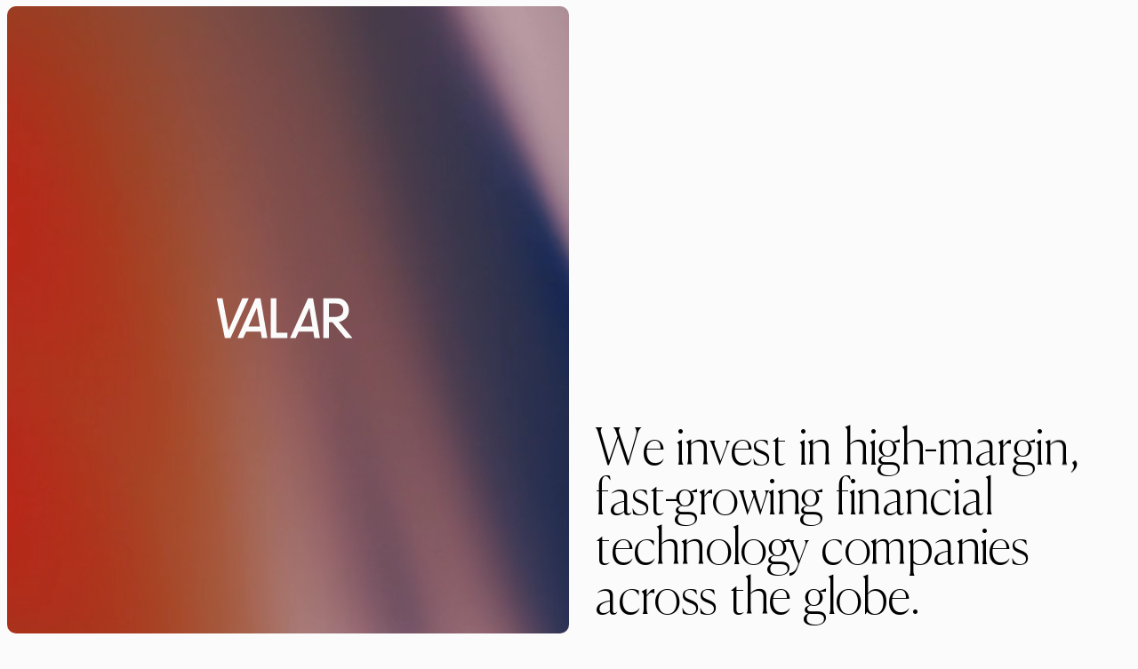

--- FILE ---
content_type: text/html; charset=utf-8
request_url: https://www.valar.com/?ref=land-book.com
body_size: 18926
content:
<!DOCTYPE html><html lang="en"><head><meta charSet="utf-8"/><title>Valar</title><meta name="description" content="Valar Ventures"/><link rel="apple-touch-icon" sizes="180x180" href="/icons/apple-touch-icon.png"/><link rel="icon" type="image/png" sizes="32x32" href="/icons/favicon-32x32.png"/><link rel="icon" type="image/png" sizes="16x16" href="/icons/favicon-16x16.png"/><link rel="manifest" href="/icons/site.webmanifest"/><link rel="mask-icon" href="/icons/safari-pinned-tab.svg" color="#5bbad5"/><link rel="shortcut icon" href="/icons/favicon.ico"/><meta name="msapplication-TileColor" content="#00aba9"/><meta name="msapplication-config" content="/icons/browserconfig.xml"/><meta name="theme-color" content="#ffffff"/><meta name="viewport" content="width=device-width, height=device-height, initial-scale=1"/><meta property="og:type" content="website"/><meta property="og:locale" content="en"/><meta property="og:image" content="https://cdn.sanity.io/images/9y5rc2e3/production/b678eeb977c0e0a44c1f1d4b6b33985172112783-3840x2160.png?rect=0,72,3840,2016&amp;w=1200&amp;h=630"/><meta property="og:title" content="Valar"/><meta property="og:description" content="Valar Ventures"/><meta property="og:url" content="https://valar.com"/><meta name="twitter:card" content="summary_large_image"/><meta name="twitter:title" content="Valar"/><meta name="twitter:description" content="Valar Ventures"/><link rel="preconnect" href="https://cdn.sanity.io"/><link rel="preconnect" href="https://player.vimeo.com"/><script>history.scrollRestoration = "manual"</script><meta name="next-head-count" content="25"/><link rel="preload" href="/_next/static/css/e644666883fe1cf2.css" as="style"/><link rel="stylesheet" href="/_next/static/css/e644666883fe1cf2.css" data-n-g=""/><link rel="preload" href="/_next/static/css/454e651634651123.css" as="style"/><link rel="stylesheet" href="/_next/static/css/454e651634651123.css" data-n-p=""/><noscript data-n-css=""></noscript><script defer="" nomodule="" src="/_next/static/chunks/polyfills-c67a75d1b6f99dc8.js"></script><script src="/_next/static/chunks/webpack-299bbc8e952106f4.js" defer=""></script><script src="/_next/static/chunks/framework-581f102fc68ef277.js" defer=""></script><script src="/_next/static/chunks/main-72c32f8689ceb356.js" defer=""></script><script src="/_next/static/chunks/pages/_app-2a9e55858686a57b.js" defer=""></script><script src="/_next/static/chunks/49e9cc59-9f206ebb52ca229e.js" defer=""></script><script src="/_next/static/chunks/838-97ed6d055e85ac78.js" defer=""></script><script src="/_next/static/chunks/pages/index-ba5317018bf192cf.js" defer=""></script><script src="/_next/static/qVThpgBAQEOnyx-9w1qsA/_buildManifest.js" defer=""></script><script src="/_next/static/qVThpgBAQEOnyx-9w1qsA/_ssgManifest.js" defer=""></script></head><body><div id="__next"><div class="page-home js-scroll-container"><div class="anim-trigger desktop-only"></div><header class="play-intro"><div class="background"><div class="mask" style="background:#121f4b"><div class="wrapper"><video class="videoLoop_video__bvHOp" playsinline="" muted="" loop="" preload="auto"></video></div></div></div><div class="logo"><div class="mobile-intro-wrapper"><div class="wrapper"><div class="intro-wrapper"><svg viewBox="0 0 1388 407" fill="none" xmlns="http://www.w3.org/2000/svg"><path d="M84.569 406.602.845.194H60.15l62.212 326.754L264.226.194h65.118L142.129 406.602h-57.56ZM411.038 98.162 325.57 287.994h116.574L411.038 98.162Zm-109.306 242.74-29.652 65.7h-58.723L398.538.194h49.42l70.351 406.408h-56.397l-11.047-65.7H301.732ZM722.967 352.53v54.072H553.194V.194h57.56V352.53h112.213ZM947.389 98.162l-85.468 189.832h116.573L947.389 98.162Zm-109.306 242.74-29.652 65.7h-58.723L934.888.194h49.421l70.351 406.408h-56.398l-11.046-65.7H838.083ZM1211.35 190.609c59.31 0 81.4-30.234 81.4-68.607s-22.09-68.025-81.4-68.025h-64.25v136.341l64.25.291Zm-29.07 54.071h-35.18v161.924h-57.56V.196h131.11c84.89 0 129.95 55.815 129.95 121.806 0 58.723-35.47 109.596-102.91 120.062l139.83 164.249h-69.77L1182.28 244.68Z" fill="#FBFBFB"></path></svg></div></div></div></div><div class="content"><div class="location pm-14"></div><h1 class="h1 title">We invest in high-margin, fast-growing financial technology companies across the globe.</h1></div></header><main><section class="partners"><div class="mask" style="background:#121f4b"><div class="sticky-wrapper mobile-only"><div class="sticky"><div class="abs background"><div class="abs wrapper"><video class="videoLoop_video__bvHOp" playsinline="" muted="" loop="" preload="auto"></video></div></div></div></div><div class="list desktop-list desktop-only"><div class="col"><div class="company"><div class="logo"><img src="https://cdn.sanity.io/images/9y5rc2e3/production/77d1b2941af91ab9c043df78dda9affcb57785a4-188x188.svg" alt="Wise Logo"/></div><div class="card desktop-only"><div class="name hm-36">Wise</div><div class="desc">Wise is a peer-to-peer currency exchange service that allows its users to send money overseas easily and inexpensively.

Traditionally, large financial institutions dominated cross-currency transactions, charging hefty fees (often several percent of the amount sent) and taking hours or days to settle the trade. By coordinating transfer needs within countries across its massive user base, Wise makes transferring money more efficient and passes considerable savings along to users.</div><a class="url" href="https://wise.com/us/" target="_blank" rel="noopener noreferrer">wise.com/us</a></div><div class="button"><div class="icon icon-less"><svg viewBox="0 0 7 2" fill="none" xmlns="http://www.w3.org/2000/svg"><path d="M3.072 1.396H.768V.472h5.568v.924H3.072Z" fill="#000"></path></svg></div><div class="icon icon-plus"><svg viewBox="0 0 7 7" fill="none" xmlns="http://www.w3.org/2000/svg"><path d="M3.072 4.376H.768v-.924h2.304V.98h.96v2.472h2.304v.924H4.032v2.472h-.96V4.376Z" fill="#fff"></path></svg></div></div></div><div class="company"><div class="logo"><img src="https://cdn.sanity.io/images/9y5rc2e3/production/0788bdd6f42d21e06d185b0d909be6f4250a2e0c-188x188.svg" alt="Taxfix Logo"/></div><div class="card desktop-only"><div class="name hm-36">Taxfix</div><div class="desc">Making complex tax systems accessible to everyone, Taxfix allows users to submit tax returns quickly and easily via app or web. 
 
Tax filing with forms takes hours and requires expert knowledge. Taxfix disrupts the industry by offering an easy solution that guides users through the process of filing their taxes by asking them simple questions – as a tax advisor would. With its underlying tax engine, Taxfix&#x27;s systems can generate the smartest questions and achieve the best refund for its customers.</div><a class="url" href="https://taxfix.de/en/" target="_blank" rel="noopener noreferrer">taxfix.de/en</a></div><div class="button"><div class="icon icon-less"><svg viewBox="0 0 7 2" fill="none" xmlns="http://www.w3.org/2000/svg"><path d="M3.072 1.396H.768V.472h5.568v.924H3.072Z" fill="#000"></path></svg></div><div class="icon icon-plus"><svg viewBox="0 0 7 7" fill="none" xmlns="http://www.w3.org/2000/svg"><path d="M3.072 4.376H.768v-.924h2.304V.98h.96v2.472h2.304v.924H4.032v2.472h-.96V4.376Z" fill="#fff"></path></svg></div></div></div><div class="company"><div class="logo"><img src="https://cdn.sanity.io/images/9y5rc2e3/production/92dc85e0c3c5408ad61b20ca9d94014e6ff12d9d-188x188.svg" alt="Parker Logo"/></div><div class="card desktop-only"><div class="name hm-36">Parker</div><div class="desc">Parker&#x27;s mission is to increase the number of financially independent people by providing the tools that enable independent business owners to scale their businesses profitably. 

Parker&#x27;s first product combines a corporate card with dynamic spending limits and software tooling to help businesses grow and optimize their profitability.</div><a class="url" href="https://getparker.com/" target="_blank" rel="noopener noreferrer">getparker.com</a></div><div class="button"><div class="icon icon-less"><svg viewBox="0 0 7 2" fill="none" xmlns="http://www.w3.org/2000/svg"><path d="M3.072 1.396H.768V.472h5.568v.924H3.072Z" fill="#000"></path></svg></div><div class="icon icon-plus"><svg viewBox="0 0 7 7" fill="none" xmlns="http://www.w3.org/2000/svg"><path d="M3.072 4.376H.768v-.924h2.304V.98h.96v2.472h2.304v.924H4.032v2.472h-.96V4.376Z" fill="#fff"></path></svg></div></div></div><div class="company"><div class="logo"><img src="https://cdn.sanity.io/images/9y5rc2e3/production/096fa4f0626ddf50fbb017b3252491c2e7857f35-188x188.svg" alt="Novo Logo"/></div><div class="card desktop-only"><div class="name hm-36">Novo</div><div class="desc">Novo is the award-winning, powerfully simple business banking platform built for small businesses.
 
Big banks don’t provide the access, assistance and modern tools that small business owners need to successfully grow their business. Novo is on a mission to increase the GDP of the modern small business by creating the go-to banking platform for SMBs as well as tools to help them save time and increase their cash flow.</div><a class="url" href="https://www.novo.co/" target="_blank" rel="noopener noreferrer">www.novo.co</a></div><div class="button"><div class="icon icon-less"><svg viewBox="0 0 7 2" fill="none" xmlns="http://www.w3.org/2000/svg"><path d="M3.072 1.396H.768V.472h5.568v.924H3.072Z" fill="#000"></path></svg></div><div class="icon icon-plus"><svg viewBox="0 0 7 7" fill="none" xmlns="http://www.w3.org/2000/svg"><path d="M3.072 4.376H.768v-.924h2.304V.98h.96v2.472h2.304v.924H4.032v2.472h-.96V4.376Z" fill="#fff"></path></svg></div></div></div><div class="company"><div class="logo"><img src="https://cdn.sanity.io/images/9y5rc2e3/production/26c2e449ba76972e53236f66310d240a57cca5de-188x188.svg" alt="Albo Logo"/></div><div class="card desktop-only"><div class="name hm-36">Albo</div><div class="desc">albo is the leading Mexican neobank focused on middle/low income people and SMBs offering debit, credit, savings, and crypto products. </div><a class="url" href="https://www.albo.mx/" target="_blank" rel="noopener noreferrer">www.albo.mx</a></div><div class="button"><div class="icon icon-less"><svg viewBox="0 0 7 2" fill="none" xmlns="http://www.w3.org/2000/svg"><path d="M3.072 1.396H.768V.472h5.568v.924H3.072Z" fill="#000"></path></svg></div><div class="icon icon-plus"><svg viewBox="0 0 7 7" fill="none" xmlns="http://www.w3.org/2000/svg"><path d="M3.072 4.376H.768v-.924h2.304V.98h.96v2.472h2.304v.924H4.032v2.472h-.96V4.376Z" fill="#fff"></path></svg></div></div></div><div class="company"><div class="logo"><img src="https://cdn.sanity.io/images/9y5rc2e3/production/22329cdd6491aa01fc285a431bc80dd40577467f-188x188.svg" alt="Petal Logo"/></div><div class="card desktop-only"><div class="name hm-36">Petal</div><div class="desc">Petal  is a new kind of credit card company on a mission to make credit honest, simple, and accessible.

Petal expands access to safe and affordable credit by underwriting cash flows instead of just credit scores, and helps users build credit and achieve better financial outcomes with behavioral science and smart, intuitive product design.

(Acquired by Empower Finance, April 2024)</div><a class="url" href="https://www.petalcard.com/" target="_blank" rel="noopener noreferrer">www.petalcard.com</a></div><div class="button"><div class="icon icon-less"><svg viewBox="0 0 7 2" fill="none" xmlns="http://www.w3.org/2000/svg"><path d="M3.072 1.396H.768V.472h5.568v.924H3.072Z" fill="#000"></path></svg></div><div class="icon icon-plus"><svg viewBox="0 0 7 7" fill="none" xmlns="http://www.w3.org/2000/svg"><path d="M3.072 4.376H.768v-.924h2.304V.98h.96v2.472h2.304v.924H4.032v2.472h-.96V4.376Z" fill="#fff"></path></svg></div></div></div><div class="company"><div class="logo"><img src="https://cdn.sanity.io/images/9y5rc2e3/production/21f07b81514b6b62c60c9159be8851bfca467be4-188x188.svg" alt="Atlas Logo"/></div><div class="card desktop-only"><div class="name hm-36">Atlas</div><div class="desc">Atlas is building a members-only charge card for last minute access to coveted experiences.</div><a class="url" href="https://atlascard.com/" target="_blank" rel="noopener noreferrer">atlascard.com</a></div><div class="button"><div class="icon icon-less"><svg viewBox="0 0 7 2" fill="none" xmlns="http://www.w3.org/2000/svg"><path d="M3.072 1.396H.768V.472h5.568v.924H3.072Z" fill="#000"></path></svg></div><div class="icon icon-plus"><svg viewBox="0 0 7 7" fill="none" xmlns="http://www.w3.org/2000/svg"><path d="M3.072 4.376H.768v-.924h2.304V.98h.96v2.472h2.304v.924H4.032v2.472h-.96V4.376Z" fill="#fff"></path></svg></div></div></div><div class="company"><div class="logo"><img src="https://cdn.sanity.io/images/9y5rc2e3/production/7c70c42d655e6f01ea45f82a5fe52056b74a1211-188x188.svg" alt="Regate Logo"/></div><div class="card desktop-only"><div class="name hm-36">Regate</div><div class="desc">Regate is an accounting automation platform that streamlines accounting and financial processes for SMEs.

Designed as an intuitive all-in-one solution, Regate helps automate recurring tasks, centralize financial data and report actionable insights in real-time.

(Acquired by Qonto, March 2024)</div><a class="url" href="https://en.regate.io/" target="_blank" rel="noopener noreferrer">en.regate.io</a></div><div class="button"><div class="icon icon-less"><svg viewBox="0 0 7 2" fill="none" xmlns="http://www.w3.org/2000/svg"><path d="M3.072 1.396H.768V.472h5.568v.924H3.072Z" fill="#000"></path></svg></div><div class="icon icon-plus"><svg viewBox="0 0 7 7" fill="none" xmlns="http://www.w3.org/2000/svg"><path d="M3.072 4.376H.768v-.924h2.304V.98h.96v2.472h2.304v.924H4.032v2.472h-.96V4.376Z" fill="#fff"></path></svg></div></div></div></div><div class="col"><div class="company"><div class="logo"><img src="https://cdn.sanity.io/images/9y5rc2e3/production/218ec7e3ba213f3e3cd696e24a4e086c6e24e3a8-188x188.svg" alt="N26 Logo"/></div><div class="card desktop-only"><div class="name hm-36">N26</div><div class="desc">N26 is building the first mobile bank the world loves to use. Founded in 2013 with a vision to change the world&#x27;s relationship with money for the better, it has redesigned banking for the 21st century and is available 24/7 on Android, iOS, and desktop.  

With state-of-the-art technology and no branch network, N26 is the first 100% mobile bank to receive a full banking license from the European Central Bank. Their intuitive, secure and seamless experience has been designed to empower everyone to achieve financial freedom with confidence.</div><a class="url" href="https://n26.com/en-eu" target="_blank" rel="noopener noreferrer">n26.com/en-eu</a></div><div class="button"><div class="icon icon-less"><svg viewBox="0 0 7 2" fill="none" xmlns="http://www.w3.org/2000/svg"><path d="M3.072 1.396H.768V.472h5.568v.924H3.072Z" fill="#000"></path></svg></div><div class="icon icon-plus"><svg viewBox="0 0 7 7" fill="none" xmlns="http://www.w3.org/2000/svg"><path d="M3.072 4.376H.768v-.924h2.304V.98h.96v2.472h2.304v.924H4.032v2.472h-.96V4.376Z" fill="#fff"></path></svg></div></div></div><div class="company"><div class="logo"><img src="https://cdn.sanity.io/images/9y5rc2e3/production/307101f82dbe5d325b52c478cb75877b67813b27-188x188.svg" alt="Octane Logo"/></div><div class="card desktop-only"><div class="name hm-36">Octane</div><div class="desc">Octane is revolutionizing recreational purchases by delivering a seamless, end-to-end digital buying experience. Octane connects people with their passions by combining cutting-edge technology and innovative risk strategies to make large lifestyle purchases – such as motorcycles, ATVs, snowmobiled and RVs – fast, easy, and accessible. </div><a class="url" href="https://octane.co/" target="_blank" rel="noopener noreferrer">octane.co</a></div><div class="button"><div class="icon icon-less"><svg viewBox="0 0 7 2" fill="none" xmlns="http://www.w3.org/2000/svg"><path d="M3.072 1.396H.768V.472h5.568v.924H3.072Z" fill="#000"></path></svg></div><div class="icon icon-plus"><svg viewBox="0 0 7 7" fill="none" xmlns="http://www.w3.org/2000/svg"><path d="M3.072 4.376H.768v-.924h2.304V.98h.96v2.472h2.304v.924H4.032v2.472h-.96V4.376Z" fill="#fff"></path></svg></div></div></div><div class="company"><div class="logo"><img src="https://cdn.sanity.io/images/9y5rc2e3/production/696067ac1100fa8cd750b29173e3d3ed8940a8e2-190x188.svg" alt="Link Logo"/></div><div class="card desktop-only"><div class="name hm-36">Link</div><div class="desc">Link is on a mission to help businesses significantly reduce payment costs using open banking infrastructure.

Link provides businesses with an open-banking powered low-cost online payments solution. Link&#x27;s seamless checkout experience enables consumers to pay with their bank accounts, driving significant cost savings to merchants.</div><a class="url" href="https://www.link.money/" target="_blank" rel="noopener noreferrer">www.link.money</a></div><div class="button"><div class="icon icon-less"><svg viewBox="0 0 7 2" fill="none" xmlns="http://www.w3.org/2000/svg"><path d="M3.072 1.396H.768V.472h5.568v.924H3.072Z" fill="#000"></path></svg></div><div class="icon icon-plus"><svg viewBox="0 0 7 7" fill="none" xmlns="http://www.w3.org/2000/svg"><path d="M3.072 4.376H.768v-.924h2.304V.98h.96v2.472h2.304v.924H4.032v2.472h-.96V4.376Z" fill="#fff"></path></svg></div></div></div><div class="company"><div class="logo"><img src="https://cdn.sanity.io/images/9y5rc2e3/production/b9af19fb41d0eba78d9956a34b4c598481962039-188x188.svg" alt="Shares Logo"/></div><div class="card desktop-only"><div class="name hm-36">Shares</div><div class="desc">Shares is the social investing app that helps people build their wealth through a community of peers and expert investors. 

With Shares, everyone from investing rookies to financial veterans can buy stocks, ETFs and cryptocurrencies, spark conversations and learn from the best – all in a single app. Launched in the UK and expanding across the EU, Shares is on a mission to bring people together to build better financial futures.</div><a class="url" href="https://shares.io/" target="_blank" rel="noopener noreferrer">shares.io</a></div><div class="button"><div class="icon icon-less"><svg viewBox="0 0 7 2" fill="none" xmlns="http://www.w3.org/2000/svg"><path d="M3.072 1.396H.768V.472h5.568v.924H3.072Z" fill="#000"></path></svg></div><div class="icon icon-plus"><svg viewBox="0 0 7 7" fill="none" xmlns="http://www.w3.org/2000/svg"><path d="M3.072 4.376H.768v-.924h2.304V.98h.96v2.472h2.304v.924H4.032v2.472h-.96V4.376Z" fill="#fff"></path></svg></div></div></div><div class="company"><div class="logo"><img src="https://cdn.sanity.io/images/9y5rc2e3/production/73a31af4a47f8f386ef0108ed6cd19f77393bb25-188x188.svg" alt="Velocity Logo"/></div><div class="card desktop-only"><div class="name hm-36">Velocity</div><div class="desc">Velocity is building the future of business financing in India.

Businesses in India have evolved but financial products haven’t. Velocity unlocks a company&#x27;s growth by providing eCommerce analytics tools and revenue-based financing. Velocity also offers a first-of-its-kind corporate credit card, a seamless payments management platform, and much more to empower digital first businesses in India.
</div><a class="url" href="https://www.velocity.in/" target="_blank" rel="noopener noreferrer">www.velocity.in</a></div><div class="button"><div class="icon icon-less"><svg viewBox="0 0 7 2" fill="none" xmlns="http://www.w3.org/2000/svg"><path d="M3.072 1.396H.768V.472h5.568v.924H3.072Z" fill="#000"></path></svg></div><div class="icon icon-plus"><svg viewBox="0 0 7 7" fill="none" xmlns="http://www.w3.org/2000/svg"><path d="M3.072 4.376H.768v-.924h2.304V.98h.96v2.472h2.304v.924H4.032v2.472h-.96V4.376Z" fill="#fff"></path></svg></div></div></div><div class="company"><div class="logo"><img src="https://cdn.sanity.io/images/9y5rc2e3/production/3e6a516399026748731a6502750c73a4ec598137-188x188.svg" alt="Simpl Logo"/></div><div class="card desktop-only"><div class="name hm-36">Simpl</div><div class="desc">Simpl is a checkout network in India that builds consumer trust in ecommerce by improving the user experience.
 
Traditionally, large ecommerce platforms have marginalized small and medium sized merchants selling online by owning the user experience and trust. Simpl is leveling the playfield for all by democratizing the checkout and post purchase experience in ecommerce transactions.
</div><a class="url" href="https://getsimpl.com/" target="_blank" rel="noopener noreferrer">getsimpl.com</a></div><div class="button"><div class="icon icon-less"><svg viewBox="0 0 7 2" fill="none" xmlns="http://www.w3.org/2000/svg"><path d="M3.072 1.396H.768V.472h5.568v.924H3.072Z" fill="#000"></path></svg></div><div class="icon icon-plus"><svg viewBox="0 0 7 7" fill="none" xmlns="http://www.w3.org/2000/svg"><path d="M3.072 4.376H.768v-.924h2.304V.98h.96v2.472h2.304v.924H4.032v2.472h-.96V4.376Z" fill="#fff"></path></svg></div></div></div><div class="company"><div class="logo"><img src="https://cdn.sanity.io/images/9y5rc2e3/production/3585c93de1859eeb0d31633e8cc476223083194b-188x188.svg" alt="Majority Logo"/></div><div class="card desktop-only"><div class="name hm-36">Majority</div><div class="desc">MAJORITY is the first mobile banking app dedicated to providing migrants with the tools they need to succeed and thrive in the US.

MAJORITY is breaking down the barriers of banking and offering affordable cross-border services. For a low monthly fee, MAJORITY members in the U.S. gain access to key banking services, including an FDIC-insured account and Visa® debit card; plus, no-fee money transfers and low-cost international calling to help them connect home and support loved ones. </div><a class="url" href="https://www.majority.com/en/" target="_blank" rel="noopener noreferrer">www.majority.com/en</a></div><div class="button"><div class="icon icon-less"><svg viewBox="0 0 7 2" fill="none" xmlns="http://www.w3.org/2000/svg"><path d="M3.072 1.396H.768V.472h5.568v.924H3.072Z" fill="#000"></path></svg></div><div class="icon icon-plus"><svg viewBox="0 0 7 7" fill="none" xmlns="http://www.w3.org/2000/svg"><path d="M3.072 4.376H.768v-.924h2.304V.98h.96v2.472h2.304v.924H4.032v2.472h-.96V4.376Z" fill="#fff"></path></svg></div></div></div><div class="company"><div class="logo"><img src="https://cdn.sanity.io/images/9y5rc2e3/production/d530bd9cafa400d3a5617c0807d93997e8eaebcd-4961x3508.png" alt="One Trading Logo"/></div><div class="card desktop-only"><div class="name hm-36">One Trading</div><div class="desc">One Trading&#x27;s goal is to bridge the gap between crypto and traditional asset trading with a single regulated trading venue for all customer types.

While offering both a regulated exchange and OTC desk, the company uses institutional grade technology to provide for the listing of securities and trading of spot, derivatives and structured products. One Trading brings trust and transparency to crypto markets.</div><a class="url" href="https://onetrading.com/" target="_blank" rel="noopener noreferrer">onetrading.com</a></div><div class="button"><div class="icon icon-less"><svg viewBox="0 0 7 2" fill="none" xmlns="http://www.w3.org/2000/svg"><path d="M3.072 1.396H.768V.472h5.568v.924H3.072Z" fill="#000"></path></svg></div><div class="icon icon-plus"><svg viewBox="0 0 7 7" fill="none" xmlns="http://www.w3.org/2000/svg"><path d="M3.072 4.376H.768v-.924h2.304V.98h.96v2.472h2.304v.924H4.032v2.472h-.96V4.376Z" fill="#fff"></path></svg></div></div></div><div class="company"><div class="logo"><img src="https://cdn.sanity.io/images/9y5rc2e3/production/e9e08b216a4502021a99bb71f52ba8babb3e5eff-188x188.svg" alt="LiveFlow Logo"/></div><div class="card desktop-only"><div class="name hm-36">LiveFlow</div><div class="desc">LiveFlow is an accounting and finance automation platform with a mission to help businesses better manage and understand their financials. 

SMBs rely heavily on accounting firms to simplify their financials, but these firms are increasingly overwhelmed by manual, repetitive tasks. LiveFlow equips finance teams with tools to automate their mundane tasks, enabling them to serve more clients with fewer resources.</div><a class="url" href="https://www.liveflow.com/" target="_blank" rel="noopener noreferrer">www.liveflow.com</a></div><div class="button"><div class="icon icon-less"><svg viewBox="0 0 7 2" fill="none" xmlns="http://www.w3.org/2000/svg"><path d="M3.072 1.396H.768V.472h5.568v.924H3.072Z" fill="#000"></path></svg></div><div class="icon icon-plus"><svg viewBox="0 0 7 7" fill="none" xmlns="http://www.w3.org/2000/svg"><path d="M3.072 4.376H.768v-.924h2.304V.98h.96v2.472h2.304v.924H4.032v2.472h-.96V4.376Z" fill="#fff"></path></svg></div></div></div><div class="company"><div class="logo"><img src="https://cdn.sanity.io/images/9y5rc2e3/production/c7c364ed3b65002e8e543ac861e7f176c609c318-188x188.svg" alt="Panacea Logo"/></div><div class="card desktop-only"><div class="name hm-36">Panacea</div><div class="desc">Created by doctors for doctors, Panacea offers customized banking products to assist through all career stages. From transitioning to residency to refinancing student loans to starting a new practice, Panacea is there for physicians, dentists, and veterinarians as their financial partner and is uniquely positioned to create the leading financial services company for doctors across the U.S.</div><a class="url" href="https://panaceafinancial.com/" target="_blank" rel="noopener noreferrer">panaceafinancial.com</a></div><div class="button"><div class="icon icon-less"><svg viewBox="0 0 7 2" fill="none" xmlns="http://www.w3.org/2000/svg"><path d="M3.072 1.396H.768V.472h5.568v.924H3.072Z" fill="#000"></path></svg></div><div class="icon icon-plus"><svg viewBox="0 0 7 7" fill="none" xmlns="http://www.w3.org/2000/svg"><path d="M3.072 4.376H.768v-.924h2.304V.98h.96v2.472h2.304v.924H4.032v2.472h-.96V4.376Z" fill="#fff"></path></svg></div></div></div></div><div class="col"><div class="company"><div class="logo"><img src="https://cdn.sanity.io/images/9y5rc2e3/production/16b35a4f8b968131a232b36bf2558f07882337db-188x188.svg" alt="Qonto Logo"/></div><div class="card desktop-only"><div class="name hm-36">Qonto</div><div class="desc">Qonto is the leading European business finance solution. It simplifies everything from everyday banking and financing to bookkeeping and spend management. With its fast and innovative product, highly responsive customer service, and transparent prices, Qonto energizes SMEs and freelancers so that they can achieve more.</div><a class="url" href="https://qonto.com/en" target="_blank" rel="noopener noreferrer">qonto.com/en</a></div><div class="button"><div class="icon icon-less"><svg viewBox="0 0 7 2" fill="none" xmlns="http://www.w3.org/2000/svg"><path d="M3.072 1.396H.768V.472h5.568v.924H3.072Z" fill="#000"></path></svg></div><div class="icon icon-plus"><svg viewBox="0 0 7 7" fill="none" xmlns="http://www.w3.org/2000/svg"><path d="M3.072 4.376H.768v-.924h2.304V.98h.96v2.472h2.304v.924H4.032v2.472h-.96V4.376Z" fill="#fff"></path></svg></div></div></div><div class="company"><div class="logo"><img src="https://cdn.sanity.io/images/9y5rc2e3/production/0bff149ef816ead4922be1d798680664069ab9de-188x188.svg" alt="Bitpanda Logo"/></div><div class="card desktop-only"><div class="name hm-36">Bitpanda</div><div class="desc">Bitpanda simplifies wealth creation. Founded in 2014, Bitpanda exists to help people trust themselves enough to build financial freedom for their future. 

With low fees, 24/7 trading, and real-time settlement, Bitpanda empowers both first-time investors and seasoned experts to invest in the cryptocurrencies, crypto indices, stocks, precious metals and commodities they want. So that they can shape their financial futures - on their own terms.</div><a class="url" href="https://www.bitpanda.com/en" target="_blank" rel="noopener noreferrer">www.bitpanda.com/en</a></div><div class="button"><div class="icon icon-less"><svg viewBox="0 0 7 2" fill="none" xmlns="http://www.w3.org/2000/svg"><path d="M3.072 1.396H.768V.472h5.568v.924H3.072Z" fill="#000"></path></svg></div><div class="icon icon-plus"><svg viewBox="0 0 7 7" fill="none" xmlns="http://www.w3.org/2000/svg"><path d="M3.072 4.376H.768v-.924h2.304V.98h.96v2.472h2.304v.924H4.032v2.472h-.96V4.376Z" fill="#fff"></path></svg></div></div></div><div class="company"><div class="logo"><img src="https://cdn.sanity.io/images/9y5rc2e3/production/5d8b2589cb90dfa1713a525a98d58f642bcf75aa-188x188.svg" alt="BukuWarung Logo"/></div><div class="card desktop-only"><div class="name hm-36">BukuWarung</div><div class="desc">BukuWarung&#x27;s mission is to accelerate the financial success of small merchants in Indonesia.

BukuWarung provides an operating system to merchants that enables them to track business transactions, accept payments from customers, send payments to suppliers, buy digital services with an in-app wallet and give credit with underlying payment transactions.</div><a class="url" href="https://bukuwarung.com/" target="_blank" rel="noopener noreferrer">bukuwarung.com</a></div><div class="button"><div class="icon icon-less"><svg viewBox="0 0 7 2" fill="none" xmlns="http://www.w3.org/2000/svg"><path d="M3.072 1.396H.768V.472h5.568v.924H3.072Z" fill="#000"></path></svg></div><div class="icon icon-plus"><svg viewBox="0 0 7 7" fill="none" xmlns="http://www.w3.org/2000/svg"><path d="M3.072 4.376H.768v-.924h2.304V.98h.96v2.472h2.304v.924H4.032v2.472h-.96V4.376Z" fill="#fff"></path></svg></div></div></div><div class="company"><div class="logo"><img src="https://cdn.sanity.io/images/9y5rc2e3/production/3a6c464e5fd4ce913663cab9767c1bdfbe5a3655-188x189.svg" alt="Bestow Logo"/></div><div class="card desktop-only"><div class="name hm-36">Bestow</div><div class="desc">Bestow is a leading enterprise platform transforming how life insurance and annuities are built, sold and serviced. Designed for top carriers, Bestow delivers modern infrastructure across quoting, application, underwriting, policy issuance, administration and in-force management. By consolidating fragmented systems into a single platform, Bestow helps accelerate product launches, reduce costs and unlock new growth opportunities for some of the world&#x27;s largest insurers, including USAA, Transamerica and Nationwide. </div><a class="url" href="https://www.bestow.com/" target="_blank" rel="noopener noreferrer">www.bestow.com</a></div><div class="button"><div class="icon icon-less"><svg viewBox="0 0 7 2" fill="none" xmlns="http://www.w3.org/2000/svg"><path d="M3.072 1.396H.768V.472h5.568v.924H3.072Z" fill="#000"></path></svg></div><div class="icon icon-plus"><svg viewBox="0 0 7 7" fill="none" xmlns="http://www.w3.org/2000/svg"><path d="M3.072 4.376H.768v-.924h2.304V.98h.96v2.472h2.304v.924H4.032v2.472h-.96V4.376Z" fill="#fff"></path></svg></div></div></div><div class="company"><div class="logo"><img src="https://cdn.sanity.io/images/9y5rc2e3/production/ea6884f7b62069c9ff6e8321d9b4fb2eaa6863b8-188x188.svg" alt="Mondu Logo"/></div><div class="card desktop-only"><div class="name hm-36">Mondu</div><div class="desc">Mondu is driving innovation in B2B payments by putting customers in the heart of the payment flow and ensuring a seamless, state-of-the-art user experience.

Mondu&#x27;s solution enables merchants and marketplaces to offer their business customers the most popular B2B payment methods and flexible payment terms, both online and offline. As a result, businesses are empowered to purchase and pay when they want, leading to higher conversion and average order value, and driving growth for merchants and marketplaces.
</div><a class="url" href="https://www.mondu.ai/" target="_blank" rel="noopener noreferrer">www.mondu.ai</a></div><div class="button"><div class="icon icon-less"><svg viewBox="0 0 7 2" fill="none" xmlns="http://www.w3.org/2000/svg"><path d="M3.072 1.396H.768V.472h5.568v.924H3.072Z" fill="#000"></path></svg></div><div class="icon icon-plus"><svg viewBox="0 0 7 7" fill="none" xmlns="http://www.w3.org/2000/svg"><path d="M3.072 4.376H.768v-.924h2.304V.98h.96v2.472h2.304v.924H4.032v2.472h-.96V4.376Z" fill="#fff"></path></svg></div></div></div><div class="company"><div class="logo"><img src="https://cdn.sanity.io/images/9y5rc2e3/production/5abe0a322843cf8cfda5cb0a77aa0defef6ae1fe-188x188.svg" alt="Xero Logo"/></div><div class="card desktop-only"><div class="name hm-36">Xero</div><div class="desc">Xero provides cloud accounting software and services for small businesses and their advisors.

Xero fills the gap between legacy accounting systems trapped on the desktop and ad hoc systems by providing one clean and intuitive package with a full accrual accounting system, including cashbook, automated daily bank feeds, invoicing, payroll, sales tax and reporting. 

(Initial Valar investment October 2010; final exit June 2020)</div><a class="url" href="https://www.xero.com/us/" target="_blank" rel="noopener noreferrer">www.xero.com/us</a></div><div class="button"><div class="icon icon-less"><svg viewBox="0 0 7 2" fill="none" xmlns="http://www.w3.org/2000/svg"><path d="M3.072 1.396H.768V.472h5.568v.924H3.072Z" fill="#000"></path></svg></div><div class="icon icon-plus"><svg viewBox="0 0 7 7" fill="none" xmlns="http://www.w3.org/2000/svg"><path d="M3.072 4.376H.768v-.924h2.304V.98h.96v2.472h2.304v.924H4.032v2.472h-.96V4.376Z" fill="#fff"></path></svg></div></div></div><div class="company"><div class="logo"><img src="https://cdn.sanity.io/images/9y5rc2e3/production/233b0b09c972703d90314fafd9bd5d7c996aa69b-188x188.svg" alt="Kuda Logo"/></div><div class="card desktop-only"><div class="name hm-36">Kuda</div><div class="desc">Kuda, “the money app for Africans,” is on a mission to make financial services more accessible, affordable and rewarding for every African on the planet.

Beginning with Nigeria and the UK, Kuda is giving Africans – whether on the continent or in the diaspora – a better alternative to traditional finance by delivering services including free money transfers, business banking, automated savings, investments and instant access to credit through digital devices.</div><a class="url" href="https://kuda.com/" target="_blank" rel="noopener noreferrer">kuda.com</a></div><div class="button"><div class="icon icon-less"><svg viewBox="0 0 7 2" fill="none" xmlns="http://www.w3.org/2000/svg"><path d="M3.072 1.396H.768V.472h5.568v.924H3.072Z" fill="#000"></path></svg></div><div class="icon icon-plus"><svg viewBox="0 0 7 7" fill="none" xmlns="http://www.w3.org/2000/svg"><path d="M3.072 4.376H.768v-.924h2.304V.98h.96v2.472h2.304v.924H4.032v2.472h-.96V4.376Z" fill="#fff"></path></svg></div></div></div><div class="company"><div class="logo"><img src="https://cdn.sanity.io/images/9y5rc2e3/production/1ba69d1a1bf25035306b42dbf222f83a47bf5ec7-5466x5466.png" alt="Hero Logo"/></div><div class="card desktop-only"><div class="name hm-36">Hero</div><div class="desc">Hero is on a mission to disrupt the financial landscape for digital sellers across Europe. By providing a large range of instantly available credit options, its primary focus is to resolve the working capital crunch while saving its clients time and money. 

Hero’s unified Financial Operating System brings banking, payments, and credit services under one roof. Available 24/7, its robust infrastructure massively enhances digital sellers&#x27; growth, operational efficiency, and financial flexibility.</div><a class="url" href="https://www.heropay.co/" target="_blank" rel="noopener noreferrer">www.heropay.co</a></div><div class="button"><div class="icon icon-less"><svg viewBox="0 0 7 2" fill="none" xmlns="http://www.w3.org/2000/svg"><path d="M3.072 1.396H.768V.472h5.568v.924H3.072Z" fill="#000"></path></svg></div><div class="icon icon-plus"><svg viewBox="0 0 7 7" fill="none" xmlns="http://www.w3.org/2000/svg"><path d="M3.072 4.376H.768v-.924h2.304V.98h.96v2.472h2.304v.924H4.032v2.472h-.96V4.376Z" fill="#fff"></path></svg></div></div></div></div><div class="col"><div class="company"><div class="logo"><img src="https://cdn.sanity.io/images/9y5rc2e3/production/a1e5a9f7d4a4b52a0bea6ce9582bc0602d8dae31-188x188.svg" alt="Stash Logo"/></div><div class="card desktop-only"><div class="name hm-36">Stash</div><div class="desc">Stash is an investing and banking app that simplifies personal finance for millions of everyday Americans.

Ninety-five percent of Stash customers are beginner and first-time investors who aspire for a better future for themselves and their families. Rooted in a deep commitment to its customers&#x27; financial wellbeing, Stash&#x27;s platform is built with guardrails in place, helping Americans build wealth confidently and safely— with as little as $5 to start.</div><a class="url" href="https://www.stash.com/" target="_blank" rel="noopener noreferrer">www.stash.com</a></div><div class="button"><div class="icon icon-less"><svg viewBox="0 0 7 2" fill="none" xmlns="http://www.w3.org/2000/svg"><path d="M3.072 1.396H.768V.472h5.568v.924H3.072Z" fill="#000"></path></svg></div><div class="icon icon-plus"><svg viewBox="0 0 7 7" fill="none" xmlns="http://www.w3.org/2000/svg"><path d="M3.072 4.376H.768v-.924h2.304V.98h.96v2.472h2.304v.924H4.032v2.472h-.96V4.376Z" fill="#fff"></path></svg></div></div></div><div class="company"><div class="logo"><img src="https://cdn.sanity.io/images/9y5rc2e3/production/7155a96d8ec88d2d8844fc5313077b21e977914f-188x188.svg" alt="Syfe Logo"/></div><div class="card desktop-only"><div class="name hm-36">Syfe</div><div class="desc">Syfe is a digital investment platform empowering people to build their wealth for a better future.

The company is creating a revolutionary wealth management experience for growing money to its fullest potential. Through its innovative investment tools, strategies and access to the latest insights, Syfe supports users in acting for their financial future, and managing their wealth in one destination.</div><a class="url" href="https://www.syfe.com/" target="_blank" rel="noopener noreferrer">www.syfe.com</a></div><div class="button"><div class="icon icon-less"><svg viewBox="0 0 7 2" fill="none" xmlns="http://www.w3.org/2000/svg"><path d="M3.072 1.396H.768V.472h5.568v.924H3.072Z" fill="#000"></path></svg></div><div class="icon icon-plus"><svg viewBox="0 0 7 7" fill="none" xmlns="http://www.w3.org/2000/svg"><path d="M3.072 4.376H.768v-.924h2.304V.98h.96v2.472h2.304v.924H4.032v2.472h-.96V4.376Z" fill="#fff"></path></svg></div></div></div><div class="company"><div class="logo"><img src="https://cdn.sanity.io/images/9y5rc2e3/production/da3083fc0bb8809cf8ebc8c7380c80e506e3880c-188x188.svg" alt="Neo Logo"/></div><div class="card desktop-only"><div class="name hm-36">Neo</div><div class="desc">Neo Financial is reimagining the Canadian banking experience by building next generation financial products from the ground up.

Neo offers a one-stop-shop for Canadians, with a supercharged cash back credit card, no-fee bank accounts, managed investments, and digital mortgages - all on one app. </div><a class="url" href="https://www.neofinancial.com/" target="_blank" rel="noopener noreferrer">www.neofinancial.com</a></div><div class="button"><div class="icon icon-less"><svg viewBox="0 0 7 2" fill="none" xmlns="http://www.w3.org/2000/svg"><path d="M3.072 1.396H.768V.472h5.568v.924H3.072Z" fill="#000"></path></svg></div><div class="icon icon-plus"><svg viewBox="0 0 7 7" fill="none" xmlns="http://www.w3.org/2000/svg"><path d="M3.072 4.376H.768v-.924h2.304V.98h.96v2.472h2.304v.924H4.032v2.472h-.96V4.376Z" fill="#fff"></path></svg></div></div></div><div class="company"><div class="logo"><img src="https://cdn.sanity.io/images/9y5rc2e3/production/7d5c6e866d267725bbb88975212aaf9e3ec01448-188x188.svg" alt="ShopUp Logo"/></div><div class="card desktop-only"><div class="name hm-36">ShopUp</div><div class="desc">98% of consumption in Bangladesh, one of Asia’s most fragmented retail markets, occurs through 4.5 million small neighborhood shops. These shops face daily struggles when procuring and distributing goods, and have limited access to formal financing. ShopUp is solving this with its full-stack B2B commerce platform: &#x27;Mokam&#x27;, a one-stop B2B commerce app; &#x27;REDX&#x27;, an end-to-end logistics platform; and &#x27;Baki&#x27;, a B2B buy now, pay later (BNPL) product for small shops.</div><a class="url" href="https://shopup.org/" target="_blank" rel="noopener noreferrer">shopup.org</a></div><div class="button"><div class="icon icon-less"><svg viewBox="0 0 7 2" fill="none" xmlns="http://www.w3.org/2000/svg"><path d="M3.072 1.396H.768V.472h5.568v.924H3.072Z" fill="#000"></path></svg></div><div class="icon icon-plus"><svg viewBox="0 0 7 7" fill="none" xmlns="http://www.w3.org/2000/svg"><path d="M3.072 4.376H.768v-.924h2.304V.98h.96v2.472h2.304v.924H4.032v2.472h-.96V4.376Z" fill="#fff"></path></svg></div></div></div><div class="company"><div class="logo"><img src="https://cdn.sanity.io/images/9y5rc2e3/production/156b90aaf7870e724952c6df076e56f30be01cd6-188x188.svg" alt="Baraka Logo"/></div><div class="card desktop-only"><div class="name hm-36">Baraka</div><div class="desc">Baraka offers a modern brokerage experience with transparent pricing for investors across the Middle East. 

Democratizing the investment space isn’t just about giving people access to financial markets – it’s about helping them understand how, when and why to invest. Baraka is empowering a new generation of investors across the Middle East by providing users with a highly intuitive, content-first platform to help them build their personal wealth over the long term.</div><a class="url" href="https://getbaraka.com/en/" target="_blank" rel="noopener noreferrer">getbaraka.com/en</a></div><div class="button"><div class="icon icon-less"><svg viewBox="0 0 7 2" fill="none" xmlns="http://www.w3.org/2000/svg"><path d="M3.072 1.396H.768V.472h5.568v.924H3.072Z" fill="#000"></path></svg></div><div class="icon icon-plus"><svg viewBox="0 0 7 7" fill="none" xmlns="http://www.w3.org/2000/svg"><path d="M3.072 4.376H.768v-.924h2.304V.98h.96v2.472h2.304v.924H4.032v2.472h-.96V4.376Z" fill="#fff"></path></svg></div></div></div><div class="company"><div class="logo"><img src="https://cdn.sanity.io/images/9y5rc2e3/production/ed1b9c2cb592d5b198564464375a1885bcf1d9df-188x188.svg" alt="Even Logo"/></div><div class="card desktop-only"><div class="name hm-36">Even</div><div class="desc">Even is the bank app that plans, so you don’t have to.

170 million Americans live paycheck to paycheck. Financial institutions charge those Americans over $100 billion each year in overdraft and payday loan fees. Even helps people break out of that cycle, with an automated financial manager, and the ability to safely withdraw wages ahead of payday. 

(Acquired by Walmart, March 2022)
</div><a class="url" href="https://www.even.com/" target="_blank" rel="noopener noreferrer">www.even.com</a></div><div class="button"><div class="icon icon-less"><svg viewBox="0 0 7 2" fill="none" xmlns="http://www.w3.org/2000/svg"><path d="M3.072 1.396H.768V.472h5.568v.924H3.072Z" fill="#000"></path></svg></div><div class="icon icon-plus"><svg viewBox="0 0 7 7" fill="none" xmlns="http://www.w3.org/2000/svg"><path d="M3.072 4.376H.768v-.924h2.304V.98h.96v2.472h2.304v.924H4.032v2.472h-.96V4.376Z" fill="#fff"></path></svg></div></div></div><div class="company"><div class="logo"><img src="https://cdn.sanity.io/images/9y5rc2e3/production/dced7e513ce702826a8816537588f7438bbdc031-188x188.svg" alt="Moss Logo"/></div><div class="card desktop-only"><div class="name hm-36">Moss</div><div class="desc">Moss helps thousands of businesses spend smarter. Its leading spend management solution encompasses corporate cards, invoice management, reimbursement and controlling modules that help finance teams save thousands of hours in manual data processing and gain complete control while enabling their teams.</div><a class="url" href="https://en.getmoss.com/" target="_blank" rel="noopener noreferrer">en.getmoss.com</a></div><div class="button"><div class="icon icon-less"><svg viewBox="0 0 7 2" fill="none" xmlns="http://www.w3.org/2000/svg"><path d="M3.072 1.396H.768V.472h5.568v.924H3.072Z" fill="#000"></path></svg></div><div class="icon icon-plus"><svg viewBox="0 0 7 7" fill="none" xmlns="http://www.w3.org/2000/svg"><path d="M3.072 4.376H.768v-.924h2.304V.98h.96v2.472h2.304v.924H4.032v2.472h-.96V4.376Z" fill="#fff"></path></svg></div></div></div><div class="company"><div class="logo"><img src="https://cdn.sanity.io/images/9y5rc2e3/production/2363b741d8d7ba1de135c5760940bacf65807c04-5467x5466.png" alt="Ivy Logo"/></div><div class="card desktop-only"><div class="name hm-36">Ivy</div><div class="desc">Ivy is building a network of networks for instant bank payments. 

Over 60 geographies around the world are currently rolling out instant bank payment infrastructure. Ivy is bringing these regional systems to a single point of access. Instant Bank Payments cuts out payment intermediaries, reducing transaction costs and increasing settlement speed for businesses.</div><a class="url" href="https://getivy.io/" target="_blank" rel="noopener noreferrer">getivy.io</a></div><div class="button"><div class="icon icon-less"><svg viewBox="0 0 7 2" fill="none" xmlns="http://www.w3.org/2000/svg"><path d="M3.072 1.396H.768V.472h5.568v.924H3.072Z" fill="#000"></path></svg></div><div class="icon icon-plus"><svg viewBox="0 0 7 7" fill="none" xmlns="http://www.w3.org/2000/svg"><path d="M3.072 4.376H.768v-.924h2.304V.98h.96v2.472h2.304v.924H4.032v2.472h-.96V4.376Z" fill="#fff"></path></svg></div></div></div><div class="company"><div class="logo"><img src="https://cdn.sanity.io/images/9y5rc2e3/production/d2bb7b549afda8dbf19602c5c17c81b3ab8eba33-188x188.svg" alt="Gaia Logo"/></div><div class="card desktop-only"><div class="name hm-36">Gaia</div><div class="desc">Gaia is the best way to pay for fertility treatment — with flexible options, unbeatable value, and transparent terms designed by people who get it. Gaia was born from our founder’s own journey through assisted fertility, and his resolve to build the experience he wished he had. Our mission is to give the best shot at parenthood to anyone who wants a family, with access to a network of clinics selected for their results, flexible payment options including guarantees, and 90+ NPS wraparound care and support.
</div><a class="url" href="https://gaiafamily.com/" target="_blank" rel="noopener noreferrer">gaiafamily.com</a></div><div class="button"><div class="icon icon-less"><svg viewBox="0 0 7 2" fill="none" xmlns="http://www.w3.org/2000/svg"><path d="M3.072 1.396H.768V.472h5.568v.924H3.072Z" fill="#000"></path></svg></div><div class="icon icon-plus"><svg viewBox="0 0 7 7" fill="none" xmlns="http://www.w3.org/2000/svg"><path d="M3.072 4.376H.768v-.924h2.304V.98h.96v2.472h2.304v.924H4.032v2.472h-.96V4.376Z" fill="#fff"></path></svg></div></div></div></div></div><div class="list mobile-list mobile-only"><div class="col"><div class="company"><div class="logo"><img src="https://cdn.sanity.io/images/9y5rc2e3/production/77d1b2941af91ab9c043df78dda9affcb57785a4-188x188.svg" alt="Wise Logo"/></div><div class="card desktop-only"><div class="name hm-36">Wise</div><div class="desc">Wise is a peer-to-peer currency exchange service that allows its users to send money overseas easily and inexpensively.

Traditionally, large financial institutions dominated cross-currency transactions, charging hefty fees (often several percent of the amount sent) and taking hours or days to settle the trade. By coordinating transfer needs within countries across its massive user base, Wise makes transferring money more efficient and passes considerable savings along to users.</div><a class="url" href="https://wise.com/us/" target="_blank" rel="noopener noreferrer">wise.com/us</a></div><div class="button"><div class="icon icon-less"><svg viewBox="0 0 7 2" fill="none" xmlns="http://www.w3.org/2000/svg"><path d="M3.072 1.396H.768V.472h5.568v.924H3.072Z" fill="#000"></path></svg></div><div class="icon icon-plus"><svg viewBox="0 0 7 7" fill="none" xmlns="http://www.w3.org/2000/svg"><path d="M3.072 4.376H.768v-.924h2.304V.98h.96v2.472h2.304v.924H4.032v2.472h-.96V4.376Z" fill="#fff"></path></svg></div></div></div><div class="company"><div class="logo"><img src="https://cdn.sanity.io/images/9y5rc2e3/production/16b35a4f8b968131a232b36bf2558f07882337db-188x188.svg" alt="Qonto Logo"/></div><div class="card desktop-only"><div class="name hm-36">Qonto</div><div class="desc">Qonto is the leading European business finance solution. It simplifies everything from everyday banking and financing to bookkeeping and spend management. With its fast and innovative product, highly responsive customer service, and transparent prices, Qonto energizes SMEs and freelancers so that they can achieve more.</div><a class="url" href="https://qonto.com/en" target="_blank" rel="noopener noreferrer">qonto.com/en</a></div><div class="button"><div class="icon icon-less"><svg viewBox="0 0 7 2" fill="none" xmlns="http://www.w3.org/2000/svg"><path d="M3.072 1.396H.768V.472h5.568v.924H3.072Z" fill="#000"></path></svg></div><div class="icon icon-plus"><svg viewBox="0 0 7 7" fill="none" xmlns="http://www.w3.org/2000/svg"><path d="M3.072 4.376H.768v-.924h2.304V.98h.96v2.472h2.304v.924H4.032v2.472h-.96V4.376Z" fill="#fff"></path></svg></div></div></div><div class="company"><div class="logo"><img src="https://cdn.sanity.io/images/9y5rc2e3/production/0788bdd6f42d21e06d185b0d909be6f4250a2e0c-188x188.svg" alt="Taxfix Logo"/></div><div class="card desktop-only"><div class="name hm-36">Taxfix</div><div class="desc">Making complex tax systems accessible to everyone, Taxfix allows users to submit tax returns quickly and easily via app or web. 
 
Tax filing with forms takes hours and requires expert knowledge. Taxfix disrupts the industry by offering an easy solution that guides users through the process of filing their taxes by asking them simple questions – as a tax advisor would. With its underlying tax engine, Taxfix&#x27;s systems can generate the smartest questions and achieve the best refund for its customers.</div><a class="url" href="https://taxfix.de/en/" target="_blank" rel="noopener noreferrer">taxfix.de/en</a></div><div class="button"><div class="icon icon-less"><svg viewBox="0 0 7 2" fill="none" xmlns="http://www.w3.org/2000/svg"><path d="M3.072 1.396H.768V.472h5.568v.924H3.072Z" fill="#000"></path></svg></div><div class="icon icon-plus"><svg viewBox="0 0 7 7" fill="none" xmlns="http://www.w3.org/2000/svg"><path d="M3.072 4.376H.768v-.924h2.304V.98h.96v2.472h2.304v.924H4.032v2.472h-.96V4.376Z" fill="#fff"></path></svg></div></div></div><div class="company"><div class="logo"><img src="https://cdn.sanity.io/images/9y5rc2e3/production/0bff149ef816ead4922be1d798680664069ab9de-188x188.svg" alt="Bitpanda Logo"/></div><div class="card desktop-only"><div class="name hm-36">Bitpanda</div><div class="desc">Bitpanda simplifies wealth creation. Founded in 2014, Bitpanda exists to help people trust themselves enough to build financial freedom for their future. 

With low fees, 24/7 trading, and real-time settlement, Bitpanda empowers both first-time investors and seasoned experts to invest in the cryptocurrencies, crypto indices, stocks, precious metals and commodities they want. So that they can shape their financial futures - on their own terms.</div><a class="url" href="https://www.bitpanda.com/en" target="_blank" rel="noopener noreferrer">www.bitpanda.com/en</a></div><div class="button"><div class="icon icon-less"><svg viewBox="0 0 7 2" fill="none" xmlns="http://www.w3.org/2000/svg"><path d="M3.072 1.396H.768V.472h5.568v.924H3.072Z" fill="#000"></path></svg></div><div class="icon icon-plus"><svg viewBox="0 0 7 7" fill="none" xmlns="http://www.w3.org/2000/svg"><path d="M3.072 4.376H.768v-.924h2.304V.98h.96v2.472h2.304v.924H4.032v2.472h-.96V4.376Z" fill="#fff"></path></svg></div></div></div><div class="company"><div class="logo"><img src="https://cdn.sanity.io/images/9y5rc2e3/production/92dc85e0c3c5408ad61b20ca9d94014e6ff12d9d-188x188.svg" alt="Parker Logo"/></div><div class="card desktop-only"><div class="name hm-36">Parker</div><div class="desc">Parker&#x27;s mission is to increase the number of financially independent people by providing the tools that enable independent business owners to scale their businesses profitably. 

Parker&#x27;s first product combines a corporate card with dynamic spending limits and software tooling to help businesses grow and optimize their profitability.</div><a class="url" href="https://getparker.com/" target="_blank" rel="noopener noreferrer">getparker.com</a></div><div class="button"><div class="icon icon-less"><svg viewBox="0 0 7 2" fill="none" xmlns="http://www.w3.org/2000/svg"><path d="M3.072 1.396H.768V.472h5.568v.924H3.072Z" fill="#000"></path></svg></div><div class="icon icon-plus"><svg viewBox="0 0 7 7" fill="none" xmlns="http://www.w3.org/2000/svg"><path d="M3.072 4.376H.768v-.924h2.304V.98h.96v2.472h2.304v.924H4.032v2.472h-.96V4.376Z" fill="#fff"></path></svg></div></div></div><div class="company"><div class="logo"><img src="https://cdn.sanity.io/images/9y5rc2e3/production/5d8b2589cb90dfa1713a525a98d58f642bcf75aa-188x188.svg" alt="BukuWarung Logo"/></div><div class="card desktop-only"><div class="name hm-36">BukuWarung</div><div class="desc">BukuWarung&#x27;s mission is to accelerate the financial success of small merchants in Indonesia.

BukuWarung provides an operating system to merchants that enables them to track business transactions, accept payments from customers, send payments to suppliers, buy digital services with an in-app wallet and give credit with underlying payment transactions.</div><a class="url" href="https://bukuwarung.com/" target="_blank" rel="noopener noreferrer">bukuwarung.com</a></div><div class="button"><div class="icon icon-less"><svg viewBox="0 0 7 2" fill="none" xmlns="http://www.w3.org/2000/svg"><path d="M3.072 1.396H.768V.472h5.568v.924H3.072Z" fill="#000"></path></svg></div><div class="icon icon-plus"><svg viewBox="0 0 7 7" fill="none" xmlns="http://www.w3.org/2000/svg"><path d="M3.072 4.376H.768v-.924h2.304V.98h.96v2.472h2.304v.924H4.032v2.472h-.96V4.376Z" fill="#fff"></path></svg></div></div></div><div class="company"><div class="logo"><img src="https://cdn.sanity.io/images/9y5rc2e3/production/096fa4f0626ddf50fbb017b3252491c2e7857f35-188x188.svg" alt="Novo Logo"/></div><div class="card desktop-only"><div class="name hm-36">Novo</div><div class="desc">Novo is the award-winning, powerfully simple business banking platform built for small businesses.
 
Big banks don’t provide the access, assistance and modern tools that small business owners need to successfully grow their business. Novo is on a mission to increase the GDP of the modern small business by creating the go-to banking platform for SMBs as well as tools to help them save time and increase their cash flow.</div><a class="url" href="https://www.novo.co/" target="_blank" rel="noopener noreferrer">www.novo.co</a></div><div class="button"><div class="icon icon-less"><svg viewBox="0 0 7 2" fill="none" xmlns="http://www.w3.org/2000/svg"><path d="M3.072 1.396H.768V.472h5.568v.924H3.072Z" fill="#000"></path></svg></div><div class="icon icon-plus"><svg viewBox="0 0 7 7" fill="none" xmlns="http://www.w3.org/2000/svg"><path d="M3.072 4.376H.768v-.924h2.304V.98h.96v2.472h2.304v.924H4.032v2.472h-.96V4.376Z" fill="#fff"></path></svg></div></div></div><div class="company"><div class="logo"><img src="https://cdn.sanity.io/images/9y5rc2e3/production/3a6c464e5fd4ce913663cab9767c1bdfbe5a3655-188x189.svg" alt="Bestow Logo"/></div><div class="card desktop-only"><div class="name hm-36">Bestow</div><div class="desc">Bestow is a leading enterprise platform transforming how life insurance and annuities are built, sold and serviced. Designed for top carriers, Bestow delivers modern infrastructure across quoting, application, underwriting, policy issuance, administration and in-force management. By consolidating fragmented systems into a single platform, Bestow helps accelerate product launches, reduce costs and unlock new growth opportunities for some of the world&#x27;s largest insurers, including USAA, Transamerica and Nationwide. </div><a class="url" href="https://www.bestow.com/" target="_blank" rel="noopener noreferrer">www.bestow.com</a></div><div class="button"><div class="icon icon-less"><svg viewBox="0 0 7 2" fill="none" xmlns="http://www.w3.org/2000/svg"><path d="M3.072 1.396H.768V.472h5.568v.924H3.072Z" fill="#000"></path></svg></div><div class="icon icon-plus"><svg viewBox="0 0 7 7" fill="none" xmlns="http://www.w3.org/2000/svg"><path d="M3.072 4.376H.768v-.924h2.304V.98h.96v2.472h2.304v.924H4.032v2.472h-.96V4.376Z" fill="#fff"></path></svg></div></div></div><div class="company"><div class="logo"><img src="https://cdn.sanity.io/images/9y5rc2e3/production/26c2e449ba76972e53236f66310d240a57cca5de-188x188.svg" alt="Albo Logo"/></div><div class="card desktop-only"><div class="name hm-36">Albo</div><div class="desc">albo is the leading Mexican neobank focused on middle/low income people and SMBs offering debit, credit, savings, and crypto products. </div><a class="url" href="https://www.albo.mx/" target="_blank" rel="noopener noreferrer">www.albo.mx</a></div><div class="button"><div class="icon icon-less"><svg viewBox="0 0 7 2" fill="none" xmlns="http://www.w3.org/2000/svg"><path d="M3.072 1.396H.768V.472h5.568v.924H3.072Z" fill="#000"></path></svg></div><div class="icon icon-plus"><svg viewBox="0 0 7 7" fill="none" xmlns="http://www.w3.org/2000/svg"><path d="M3.072 4.376H.768v-.924h2.304V.98h.96v2.472h2.304v.924H4.032v2.472h-.96V4.376Z" fill="#fff"></path></svg></div></div></div><div class="company"><div class="logo"><img src="https://cdn.sanity.io/images/9y5rc2e3/production/ea6884f7b62069c9ff6e8321d9b4fb2eaa6863b8-188x188.svg" alt="Mondu Logo"/></div><div class="card desktop-only"><div class="name hm-36">Mondu</div><div class="desc">Mondu is driving innovation in B2B payments by putting customers in the heart of the payment flow and ensuring a seamless, state-of-the-art user experience.

Mondu&#x27;s solution enables merchants and marketplaces to offer their business customers the most popular B2B payment methods and flexible payment terms, both online and offline. As a result, businesses are empowered to purchase and pay when they want, leading to higher conversion and average order value, and driving growth for merchants and marketplaces.
</div><a class="url" href="https://www.mondu.ai/" target="_blank" rel="noopener noreferrer">www.mondu.ai</a></div><div class="button"><div class="icon icon-less"><svg viewBox="0 0 7 2" fill="none" xmlns="http://www.w3.org/2000/svg"><path d="M3.072 1.396H.768V.472h5.568v.924H3.072Z" fill="#000"></path></svg></div><div class="icon icon-plus"><svg viewBox="0 0 7 7" fill="none" xmlns="http://www.w3.org/2000/svg"><path d="M3.072 4.376H.768v-.924h2.304V.98h.96v2.472h2.304v.924H4.032v2.472h-.96V4.376Z" fill="#fff"></path></svg></div></div></div><div class="company"><div class="logo"><img src="https://cdn.sanity.io/images/9y5rc2e3/production/22329cdd6491aa01fc285a431bc80dd40577467f-188x188.svg" alt="Petal Logo"/></div><div class="card desktop-only"><div class="name hm-36">Petal</div><div class="desc">Petal  is a new kind of credit card company on a mission to make credit honest, simple, and accessible.

Petal expands access to safe and affordable credit by underwriting cash flows instead of just credit scores, and helps users build credit and achieve better financial outcomes with behavioral science and smart, intuitive product design.

(Acquired by Empower Finance, April 2024)</div><a class="url" href="https://www.petalcard.com/" target="_blank" rel="noopener noreferrer">www.petalcard.com</a></div><div class="button"><div class="icon icon-less"><svg viewBox="0 0 7 2" fill="none" xmlns="http://www.w3.org/2000/svg"><path d="M3.072 1.396H.768V.472h5.568v.924H3.072Z" fill="#000"></path></svg></div><div class="icon icon-plus"><svg viewBox="0 0 7 7" fill="none" xmlns="http://www.w3.org/2000/svg"><path d="M3.072 4.376H.768v-.924h2.304V.98h.96v2.472h2.304v.924H4.032v2.472h-.96V4.376Z" fill="#fff"></path></svg></div></div></div><div class="company"><div class="logo"><img src="https://cdn.sanity.io/images/9y5rc2e3/production/5abe0a322843cf8cfda5cb0a77aa0defef6ae1fe-188x188.svg" alt="Xero Logo"/></div><div class="card desktop-only"><div class="name hm-36">Xero</div><div class="desc">Xero provides cloud accounting software and services for small businesses and their advisors.

Xero fills the gap between legacy accounting systems trapped on the desktop and ad hoc systems by providing one clean and intuitive package with a full accrual accounting system, including cashbook, automated daily bank feeds, invoicing, payroll, sales tax and reporting. 

(Initial Valar investment October 2010; final exit June 2020)</div><a class="url" href="https://www.xero.com/us/" target="_blank" rel="noopener noreferrer">www.xero.com/us</a></div><div class="button"><div class="icon icon-less"><svg viewBox="0 0 7 2" fill="none" xmlns="http://www.w3.org/2000/svg"><path d="M3.072 1.396H.768V.472h5.568v.924H3.072Z" fill="#000"></path></svg></div><div class="icon icon-plus"><svg viewBox="0 0 7 7" fill="none" xmlns="http://www.w3.org/2000/svg"><path d="M3.072 4.376H.768v-.924h2.304V.98h.96v2.472h2.304v.924H4.032v2.472h-.96V4.376Z" fill="#fff"></path></svg></div></div></div><div class="company"><div class="logo"><img src="https://cdn.sanity.io/images/9y5rc2e3/production/21f07b81514b6b62c60c9159be8851bfca467be4-188x188.svg" alt="Atlas Logo"/></div><div class="card desktop-only"><div class="name hm-36">Atlas</div><div class="desc">Atlas is building a members-only charge card for last minute access to coveted experiences.</div><a class="url" href="https://atlascard.com/" target="_blank" rel="noopener noreferrer">atlascard.com</a></div><div class="button"><div class="icon icon-less"><svg viewBox="0 0 7 2" fill="none" xmlns="http://www.w3.org/2000/svg"><path d="M3.072 1.396H.768V.472h5.568v.924H3.072Z" fill="#000"></path></svg></div><div class="icon icon-plus"><svg viewBox="0 0 7 7" fill="none" xmlns="http://www.w3.org/2000/svg"><path d="M3.072 4.376H.768v-.924h2.304V.98h.96v2.472h2.304v.924H4.032v2.472h-.96V4.376Z" fill="#fff"></path></svg></div></div></div><div class="company"><div class="logo"><img src="https://cdn.sanity.io/images/9y5rc2e3/production/233b0b09c972703d90314fafd9bd5d7c996aa69b-188x188.svg" alt="Kuda Logo"/></div><div class="card desktop-only"><div class="name hm-36">Kuda</div><div class="desc">Kuda, “the money app for Africans,” is on a mission to make financial services more accessible, affordable and rewarding for every African on the planet.

Beginning with Nigeria and the UK, Kuda is giving Africans – whether on the continent or in the diaspora – a better alternative to traditional finance by delivering services including free money transfers, business banking, automated savings, investments and instant access to credit through digital devices.</div><a class="url" href="https://kuda.com/" target="_blank" rel="noopener noreferrer">kuda.com</a></div><div class="button"><div class="icon icon-less"><svg viewBox="0 0 7 2" fill="none" xmlns="http://www.w3.org/2000/svg"><path d="M3.072 1.396H.768V.472h5.568v.924H3.072Z" fill="#000"></path></svg></div><div class="icon icon-plus"><svg viewBox="0 0 7 7" fill="none" xmlns="http://www.w3.org/2000/svg"><path d="M3.072 4.376H.768v-.924h2.304V.98h.96v2.472h2.304v.924H4.032v2.472h-.96V4.376Z" fill="#fff"></path></svg></div></div></div><div class="company"><div class="logo"><img src="https://cdn.sanity.io/images/9y5rc2e3/production/7c70c42d655e6f01ea45f82a5fe52056b74a1211-188x188.svg" alt="Regate Logo"/></div><div class="card desktop-only"><div class="name hm-36">Regate</div><div class="desc">Regate is an accounting automation platform that streamlines accounting and financial processes for SMEs.

Designed as an intuitive all-in-one solution, Regate helps automate recurring tasks, centralize financial data and report actionable insights in real-time.

(Acquired by Qonto, March 2024)</div><a class="url" href="https://en.regate.io/" target="_blank" rel="noopener noreferrer">en.regate.io</a></div><div class="button"><div class="icon icon-less"><svg viewBox="0 0 7 2" fill="none" xmlns="http://www.w3.org/2000/svg"><path d="M3.072 1.396H.768V.472h5.568v.924H3.072Z" fill="#000"></path></svg></div><div class="icon icon-plus"><svg viewBox="0 0 7 7" fill="none" xmlns="http://www.w3.org/2000/svg"><path d="M3.072 4.376H.768v-.924h2.304V.98h.96v2.472h2.304v.924H4.032v2.472h-.96V4.376Z" fill="#fff"></path></svg></div></div></div><div class="company"><div class="logo"><img src="https://cdn.sanity.io/images/9y5rc2e3/production/1ba69d1a1bf25035306b42dbf222f83a47bf5ec7-5466x5466.png" alt="Hero Logo"/></div><div class="card desktop-only"><div class="name hm-36">Hero</div><div class="desc">Hero is on a mission to disrupt the financial landscape for digital sellers across Europe. By providing a large range of instantly available credit options, its primary focus is to resolve the working capital crunch while saving its clients time and money. 

Hero’s unified Financial Operating System brings banking, payments, and credit services under one roof. Available 24/7, its robust infrastructure massively enhances digital sellers&#x27; growth, operational efficiency, and financial flexibility.</div><a class="url" href="https://www.heropay.co/" target="_blank" rel="noopener noreferrer">www.heropay.co</a></div><div class="button"><div class="icon icon-less"><svg viewBox="0 0 7 2" fill="none" xmlns="http://www.w3.org/2000/svg"><path d="M3.072 1.396H.768V.472h5.568v.924H3.072Z" fill="#000"></path></svg></div><div class="icon icon-plus"><svg viewBox="0 0 7 7" fill="none" xmlns="http://www.w3.org/2000/svg"><path d="M3.072 4.376H.768v-.924h2.304V.98h.96v2.472h2.304v.924H4.032v2.472h-.96V4.376Z" fill="#fff"></path></svg></div></div></div><div class="company"><div class="logo"><img src="https://cdn.sanity.io/images/9y5rc2e3/production/c7c364ed3b65002e8e543ac861e7f176c609c318-188x188.svg" alt="Panacea Logo"/></div><div class="card desktop-only"><div class="name hm-36">Panacea</div><div class="desc">Created by doctors for doctors, Panacea offers customized banking products to assist through all career stages. From transitioning to residency to refinancing student loans to starting a new practice, Panacea is there for physicians, dentists, and veterinarians as their financial partner and is uniquely positioned to create the leading financial services company for doctors across the U.S.</div><a class="url" href="https://panaceafinancial.com/" target="_blank" rel="noopener noreferrer">panaceafinancial.com</a></div><div class="button"><div class="icon icon-less"><svg viewBox="0 0 7 2" fill="none" xmlns="http://www.w3.org/2000/svg"><path d="M3.072 1.396H.768V.472h5.568v.924H3.072Z" fill="#000"></path></svg></div><div class="icon icon-plus"><svg viewBox="0 0 7 7" fill="none" xmlns="http://www.w3.org/2000/svg"><path d="M3.072 4.376H.768v-.924h2.304V.98h.96v2.472h2.304v.924H4.032v2.472h-.96V4.376Z" fill="#fff"></path></svg></div></div></div><div class="company"><div class="logo"><img src="https://cdn.sanity.io/images/9y5rc2e3/production/d2bb7b549afda8dbf19602c5c17c81b3ab8eba33-188x188.svg" alt="Gaia Logo"/></div><div class="card desktop-only"><div class="name hm-36">Gaia</div><div class="desc">Gaia is the best way to pay for fertility treatment — with flexible options, unbeatable value, and transparent terms designed by people who get it. Gaia was born from our founder’s own journey through assisted fertility, and his resolve to build the experience he wished he had. Our mission is to give the best shot at parenthood to anyone who wants a family, with access to a network of clinics selected for their results, flexible payment options including guarantees, and 90+ NPS wraparound care and support.
</div><a class="url" href="https://gaiafamily.com/" target="_blank" rel="noopener noreferrer">gaiafamily.com</a></div><div class="button"><div class="icon icon-less"><svg viewBox="0 0 7 2" fill="none" xmlns="http://www.w3.org/2000/svg"><path d="M3.072 1.396H.768V.472h5.568v.924H3.072Z" fill="#000"></path></svg></div><div class="icon icon-plus"><svg viewBox="0 0 7 7" fill="none" xmlns="http://www.w3.org/2000/svg"><path d="M3.072 4.376H.768v-.924h2.304V.98h.96v2.472h2.304v.924H4.032v2.472h-.96V4.376Z" fill="#fff"></path></svg></div></div></div></div><div class="col"><div class="company"><div class="logo"><img src="https://cdn.sanity.io/images/9y5rc2e3/production/218ec7e3ba213f3e3cd696e24a4e086c6e24e3a8-188x188.svg" alt="N26 Logo"/></div><div class="card desktop-only"><div class="name hm-36">N26</div><div class="desc">N26 is building the first mobile bank the world loves to use. Founded in 2013 with a vision to change the world&#x27;s relationship with money for the better, it has redesigned banking for the 21st century and is available 24/7 on Android, iOS, and desktop.  

With state-of-the-art technology and no branch network, N26 is the first 100% mobile bank to receive a full banking license from the European Central Bank. Their intuitive, secure and seamless experience has been designed to empower everyone to achieve financial freedom with confidence.</div><a class="url" href="https://n26.com/en-eu" target="_blank" rel="noopener noreferrer">n26.com/en-eu</a></div><div class="button"><div class="icon icon-less"><svg viewBox="0 0 7 2" fill="none" xmlns="http://www.w3.org/2000/svg"><path d="M3.072 1.396H.768V.472h5.568v.924H3.072Z" fill="#000"></path></svg></div><div class="icon icon-plus"><svg viewBox="0 0 7 7" fill="none" xmlns="http://www.w3.org/2000/svg"><path d="M3.072 4.376H.768v-.924h2.304V.98h.96v2.472h2.304v.924H4.032v2.472h-.96V4.376Z" fill="#fff"></path></svg></div></div></div><div class="company"><div class="logo"><img src="https://cdn.sanity.io/images/9y5rc2e3/production/a1e5a9f7d4a4b52a0bea6ce9582bc0602d8dae31-188x188.svg" alt="Stash Logo"/></div><div class="card desktop-only"><div class="name hm-36">Stash</div><div class="desc">Stash is an investing and banking app that simplifies personal finance for millions of everyday Americans.

Ninety-five percent of Stash customers are beginner and first-time investors who aspire for a better future for themselves and their families. Rooted in a deep commitment to its customers&#x27; financial wellbeing, Stash&#x27;s platform is built with guardrails in place, helping Americans build wealth confidently and safely— with as little as $5 to start.</div><a class="url" href="https://www.stash.com/" target="_blank" rel="noopener noreferrer">www.stash.com</a></div><div class="button"><div class="icon icon-less"><svg viewBox="0 0 7 2" fill="none" xmlns="http://www.w3.org/2000/svg"><path d="M3.072 1.396H.768V.472h5.568v.924H3.072Z" fill="#000"></path></svg></div><div class="icon icon-plus"><svg viewBox="0 0 7 7" fill="none" xmlns="http://www.w3.org/2000/svg"><path d="M3.072 4.376H.768v-.924h2.304V.98h.96v2.472h2.304v.924H4.032v2.472h-.96V4.376Z" fill="#fff"></path></svg></div></div></div><div class="company"><div class="logo"><img src="https://cdn.sanity.io/images/9y5rc2e3/production/307101f82dbe5d325b52c478cb75877b67813b27-188x188.svg" alt="Octane Logo"/></div><div class="card desktop-only"><div class="name hm-36">Octane</div><div class="desc">Octane is revolutionizing recreational purchases by delivering a seamless, end-to-end digital buying experience. Octane connects people with their passions by combining cutting-edge technology and innovative risk strategies to make large lifestyle purchases – such as motorcycles, ATVs, snowmobiled and RVs – fast, easy, and accessible. </div><a class="url" href="https://octane.co/" target="_blank" rel="noopener noreferrer">octane.co</a></div><div class="button"><div class="icon icon-less"><svg viewBox="0 0 7 2" fill="none" xmlns="http://www.w3.org/2000/svg"><path d="M3.072 1.396H.768V.472h5.568v.924H3.072Z" fill="#000"></path></svg></div><div class="icon icon-plus"><svg viewBox="0 0 7 7" fill="none" xmlns="http://www.w3.org/2000/svg"><path d="M3.072 4.376H.768v-.924h2.304V.98h.96v2.472h2.304v.924H4.032v2.472h-.96V4.376Z" fill="#fff"></path></svg></div></div></div><div class="company"><div class="logo"><img src="https://cdn.sanity.io/images/9y5rc2e3/production/7155a96d8ec88d2d8844fc5313077b21e977914f-188x188.svg" alt="Syfe Logo"/></div><div class="card desktop-only"><div class="name hm-36">Syfe</div><div class="desc">Syfe is a digital investment platform empowering people to build their wealth for a better future.

The company is creating a revolutionary wealth management experience for growing money to its fullest potential. Through its innovative investment tools, strategies and access to the latest insights, Syfe supports users in acting for their financial future, and managing their wealth in one destination.</div><a class="url" href="https://www.syfe.com/" target="_blank" rel="noopener noreferrer">www.syfe.com</a></div><div class="button"><div class="icon icon-less"><svg viewBox="0 0 7 2" fill="none" xmlns="http://www.w3.org/2000/svg"><path d="M3.072 1.396H.768V.472h5.568v.924H3.072Z" fill="#000"></path></svg></div><div class="icon icon-plus"><svg viewBox="0 0 7 7" fill="none" xmlns="http://www.w3.org/2000/svg"><path d="M3.072 4.376H.768v-.924h2.304V.98h.96v2.472h2.304v.924H4.032v2.472h-.96V4.376Z" fill="#fff"></path></svg></div></div></div><div class="company"><div class="logo"><img src="https://cdn.sanity.io/images/9y5rc2e3/production/696067ac1100fa8cd750b29173e3d3ed8940a8e2-190x188.svg" alt="Link Logo"/></div><div class="card desktop-only"><div class="name hm-36">Link</div><div class="desc">Link is on a mission to help businesses significantly reduce payment costs using open banking infrastructure.

Link provides businesses with an open-banking powered low-cost online payments solution. Link&#x27;s seamless checkout experience enables consumers to pay with their bank accounts, driving significant cost savings to merchants.</div><a class="url" href="https://www.link.money/" target="_blank" rel="noopener noreferrer">www.link.money</a></div><div class="button"><div class="icon icon-less"><svg viewBox="0 0 7 2" fill="none" xmlns="http://www.w3.org/2000/svg"><path d="M3.072 1.396H.768V.472h5.568v.924H3.072Z" fill="#000"></path></svg></div><div class="icon icon-plus"><svg viewBox="0 0 7 7" fill="none" xmlns="http://www.w3.org/2000/svg"><path d="M3.072 4.376H.768v-.924h2.304V.98h.96v2.472h2.304v.924H4.032v2.472h-.96V4.376Z" fill="#fff"></path></svg></div></div></div><div class="company"><div class="logo"><img src="https://cdn.sanity.io/images/9y5rc2e3/production/da3083fc0bb8809cf8ebc8c7380c80e506e3880c-188x188.svg" alt="Neo Logo"/></div><div class="card desktop-only"><div class="name hm-36">Neo</div><div class="desc">Neo Financial is reimagining the Canadian banking experience by building next generation financial products from the ground up.

Neo offers a one-stop-shop for Canadians, with a supercharged cash back credit card, no-fee bank accounts, managed investments, and digital mortgages - all on one app. </div><a class="url" href="https://www.neofinancial.com/" target="_blank" rel="noopener noreferrer">www.neofinancial.com</a></div><div class="button"><div class="icon icon-less"><svg viewBox="0 0 7 2" fill="none" xmlns="http://www.w3.org/2000/svg"><path d="M3.072 1.396H.768V.472h5.568v.924H3.072Z" fill="#000"></path></svg></div><div class="icon icon-plus"><svg viewBox="0 0 7 7" fill="none" xmlns="http://www.w3.org/2000/svg"><path d="M3.072 4.376H.768v-.924h2.304V.98h.96v2.472h2.304v.924H4.032v2.472h-.96V4.376Z" fill="#fff"></path></svg></div></div></div><div class="company"><div class="logo"><img src="https://cdn.sanity.io/images/9y5rc2e3/production/b9af19fb41d0eba78d9956a34b4c598481962039-188x188.svg" alt="Shares Logo"/></div><div class="card desktop-only"><div class="name hm-36">Shares</div><div class="desc">Shares is the social investing app that helps people build their wealth through a community of peers and expert investors. 

With Shares, everyone from investing rookies to financial veterans can buy stocks, ETFs and cryptocurrencies, spark conversations and learn from the best – all in a single app. Launched in the UK and expanding across the EU, Shares is on a mission to bring people together to build better financial futures.</div><a class="url" href="https://shares.io/" target="_blank" rel="noopener noreferrer">shares.io</a></div><div class="button"><div class="icon icon-less"><svg viewBox="0 0 7 2" fill="none" xmlns="http://www.w3.org/2000/svg"><path d="M3.072 1.396H.768V.472h5.568v.924H3.072Z" fill="#000"></path></svg></div><div class="icon icon-plus"><svg viewBox="0 0 7 7" fill="none" xmlns="http://www.w3.org/2000/svg"><path d="M3.072 4.376H.768v-.924h2.304V.98h.96v2.472h2.304v.924H4.032v2.472h-.96V4.376Z" fill="#fff"></path></svg></div></div></div><div class="company"><div class="logo"><img src="https://cdn.sanity.io/images/9y5rc2e3/production/7d5c6e866d267725bbb88975212aaf9e3ec01448-188x188.svg" alt="ShopUp Logo"/></div><div class="card desktop-only"><div class="name hm-36">ShopUp</div><div class="desc">98% of consumption in Bangladesh, one of Asia’s most fragmented retail markets, occurs through 4.5 million small neighborhood shops. These shops face daily struggles when procuring and distributing goods, and have limited access to formal financing. ShopUp is solving this with its full-stack B2B commerce platform: &#x27;Mokam&#x27;, a one-stop B2B commerce app; &#x27;REDX&#x27;, an end-to-end logistics platform; and &#x27;Baki&#x27;, a B2B buy now, pay later (BNPL) product for small shops.</div><a class="url" href="https://shopup.org/" target="_blank" rel="noopener noreferrer">shopup.org</a></div><div class="button"><div class="icon icon-less"><svg viewBox="0 0 7 2" fill="none" xmlns="http://www.w3.org/2000/svg"><path d="M3.072 1.396H.768V.472h5.568v.924H3.072Z" fill="#000"></path></svg></div><div class="icon icon-plus"><svg viewBox="0 0 7 7" fill="none" xmlns="http://www.w3.org/2000/svg"><path d="M3.072 4.376H.768v-.924h2.304V.98h.96v2.472h2.304v.924H4.032v2.472h-.96V4.376Z" fill="#fff"></path></svg></div></div></div><div class="company"><div class="logo"><img src="https://cdn.sanity.io/images/9y5rc2e3/production/73a31af4a47f8f386ef0108ed6cd19f77393bb25-188x188.svg" alt="Velocity Logo"/></div><div class="card desktop-only"><div class="name hm-36">Velocity</div><div class="desc">Velocity is building the future of business financing in India.

Businesses in India have evolved but financial products haven’t. Velocity unlocks a company&#x27;s growth by providing eCommerce analytics tools and revenue-based financing. Velocity also offers a first-of-its-kind corporate credit card, a seamless payments management platform, and much more to empower digital first businesses in India.
</div><a class="url" href="https://www.velocity.in/" target="_blank" rel="noopener noreferrer">www.velocity.in</a></div><div class="button"><div class="icon icon-less"><svg viewBox="0 0 7 2" fill="none" xmlns="http://www.w3.org/2000/svg"><path d="M3.072 1.396H.768V.472h5.568v.924H3.072Z" fill="#000"></path></svg></div><div class="icon icon-plus"><svg viewBox="0 0 7 7" fill="none" xmlns="http://www.w3.org/2000/svg"><path d="M3.072 4.376H.768v-.924h2.304V.98h.96v2.472h2.304v.924H4.032v2.472h-.96V4.376Z" fill="#fff"></path></svg></div></div></div><div class="company"><div class="logo"><img src="https://cdn.sanity.io/images/9y5rc2e3/production/156b90aaf7870e724952c6df076e56f30be01cd6-188x188.svg" alt="Baraka Logo"/></div><div class="card desktop-only"><div class="name hm-36">Baraka</div><div class="desc">Baraka offers a modern brokerage experience with transparent pricing for investors across the Middle East. 

Democratizing the investment space isn’t just about giving people access to financial markets – it’s about helping them understand how, when and why to invest. Baraka is empowering a new generation of investors across the Middle East by providing users with a highly intuitive, content-first platform to help them build their personal wealth over the long term.</div><a class="url" href="https://getbaraka.com/en/" target="_blank" rel="noopener noreferrer">getbaraka.com/en</a></div><div class="button"><div class="icon icon-less"><svg viewBox="0 0 7 2" fill="none" xmlns="http://www.w3.org/2000/svg"><path d="M3.072 1.396H.768V.472h5.568v.924H3.072Z" fill="#000"></path></svg></div><div class="icon icon-plus"><svg viewBox="0 0 7 7" fill="none" xmlns="http://www.w3.org/2000/svg"><path d="M3.072 4.376H.768v-.924h2.304V.98h.96v2.472h2.304v.924H4.032v2.472h-.96V4.376Z" fill="#fff"></path></svg></div></div></div><div class="company"><div class="logo"><img src="https://cdn.sanity.io/images/9y5rc2e3/production/3e6a516399026748731a6502750c73a4ec598137-188x188.svg" alt="Simpl Logo"/></div><div class="card desktop-only"><div class="name hm-36">Simpl</div><div class="desc">Simpl is a checkout network in India that builds consumer trust in ecommerce by improving the user experience.
 
Traditionally, large ecommerce platforms have marginalized small and medium sized merchants selling online by owning the user experience and trust. Simpl is leveling the playfield for all by democratizing the checkout and post purchase experience in ecommerce transactions.
</div><a class="url" href="https://getsimpl.com/" target="_blank" rel="noopener noreferrer">getsimpl.com</a></div><div class="button"><div class="icon icon-less"><svg viewBox="0 0 7 2" fill="none" xmlns="http://www.w3.org/2000/svg"><path d="M3.072 1.396H.768V.472h5.568v.924H3.072Z" fill="#000"></path></svg></div><div class="icon icon-plus"><svg viewBox="0 0 7 7" fill="none" xmlns="http://www.w3.org/2000/svg"><path d="M3.072 4.376H.768v-.924h2.304V.98h.96v2.472h2.304v.924H4.032v2.472h-.96V4.376Z" fill="#fff"></path></svg></div></div></div><div class="company"><div class="logo"><img src="https://cdn.sanity.io/images/9y5rc2e3/production/ed1b9c2cb592d5b198564464375a1885bcf1d9df-188x188.svg" alt="Even Logo"/></div><div class="card desktop-only"><div class="name hm-36">Even</div><div class="desc">Even is the bank app that plans, so you don’t have to.

170 million Americans live paycheck to paycheck. Financial institutions charge those Americans over $100 billion each year in overdraft and payday loan fees. Even helps people break out of that cycle, with an automated financial manager, and the ability to safely withdraw wages ahead of payday. 

(Acquired by Walmart, March 2022)
</div><a class="url" href="https://www.even.com/" target="_blank" rel="noopener noreferrer">www.even.com</a></div><div class="button"><div class="icon icon-less"><svg viewBox="0 0 7 2" fill="none" xmlns="http://www.w3.org/2000/svg"><path d="M3.072 1.396H.768V.472h5.568v.924H3.072Z" fill="#000"></path></svg></div><div class="icon icon-plus"><svg viewBox="0 0 7 7" fill="none" xmlns="http://www.w3.org/2000/svg"><path d="M3.072 4.376H.768v-.924h2.304V.98h.96v2.472h2.304v.924H4.032v2.472h-.96V4.376Z" fill="#fff"></path></svg></div></div></div><div class="company"><div class="logo"><img src="https://cdn.sanity.io/images/9y5rc2e3/production/3585c93de1859eeb0d31633e8cc476223083194b-188x188.svg" alt="Majority Logo"/></div><div class="card desktop-only"><div class="name hm-36">Majority</div><div class="desc">MAJORITY is the first mobile banking app dedicated to providing migrants with the tools they need to succeed and thrive in the US.

MAJORITY is breaking down the barriers of banking and offering affordable cross-border services. For a low monthly fee, MAJORITY members in the U.S. gain access to key banking services, including an FDIC-insured account and Visa® debit card; plus, no-fee money transfers and low-cost international calling to help them connect home and support loved ones. </div><a class="url" href="https://www.majority.com/en/" target="_blank" rel="noopener noreferrer">www.majority.com/en</a></div><div class="button"><div class="icon icon-less"><svg viewBox="0 0 7 2" fill="none" xmlns="http://www.w3.org/2000/svg"><path d="M3.072 1.396H.768V.472h5.568v.924H3.072Z" fill="#000"></path></svg></div><div class="icon icon-plus"><svg viewBox="0 0 7 7" fill="none" xmlns="http://www.w3.org/2000/svg"><path d="M3.072 4.376H.768v-.924h2.304V.98h.96v2.472h2.304v.924H4.032v2.472h-.96V4.376Z" fill="#fff"></path></svg></div></div></div><div class="company"><div class="logo"><img src="https://cdn.sanity.io/images/9y5rc2e3/production/dced7e513ce702826a8816537588f7438bbdc031-188x188.svg" alt="Moss Logo"/></div><div class="card desktop-only"><div class="name hm-36">Moss</div><div class="desc">Moss helps thousands of businesses spend smarter. Its leading spend management solution encompasses corporate cards, invoice management, reimbursement and controlling modules that help finance teams save thousands of hours in manual data processing and gain complete control while enabling their teams.</div><a class="url" href="https://en.getmoss.com/" target="_blank" rel="noopener noreferrer">en.getmoss.com</a></div><div class="button"><div class="icon icon-less"><svg viewBox="0 0 7 2" fill="none" xmlns="http://www.w3.org/2000/svg"><path d="M3.072 1.396H.768V.472h5.568v.924H3.072Z" fill="#000"></path></svg></div><div class="icon icon-plus"><svg viewBox="0 0 7 7" fill="none" xmlns="http://www.w3.org/2000/svg"><path d="M3.072 4.376H.768v-.924h2.304V.98h.96v2.472h2.304v.924H4.032v2.472h-.96V4.376Z" fill="#fff"></path></svg></div></div></div><div class="company"><div class="logo"><img src="https://cdn.sanity.io/images/9y5rc2e3/production/d530bd9cafa400d3a5617c0807d93997e8eaebcd-4961x3508.png" alt="One Trading Logo"/></div><div class="card desktop-only"><div class="name hm-36">One Trading</div><div class="desc">One Trading&#x27;s goal is to bridge the gap between crypto and traditional asset trading with a single regulated trading venue for all customer types.

While offering both a regulated exchange and OTC desk, the company uses institutional grade technology to provide for the listing of securities and trading of spot, derivatives and structured products. One Trading brings trust and transparency to crypto markets.</div><a class="url" href="https://onetrading.com/" target="_blank" rel="noopener noreferrer">onetrading.com</a></div><div class="button"><div class="icon icon-less"><svg viewBox="0 0 7 2" fill="none" xmlns="http://www.w3.org/2000/svg"><path d="M3.072 1.396H.768V.472h5.568v.924H3.072Z" fill="#000"></path></svg></div><div class="icon icon-plus"><svg viewBox="0 0 7 7" fill="none" xmlns="http://www.w3.org/2000/svg"><path d="M3.072 4.376H.768v-.924h2.304V.98h.96v2.472h2.304v.924H4.032v2.472h-.96V4.376Z" fill="#fff"></path></svg></div></div></div><div class="company"><div class="logo"><img src="https://cdn.sanity.io/images/9y5rc2e3/production/2363b741d8d7ba1de135c5760940bacf65807c04-5467x5466.png" alt="Ivy Logo"/></div><div class="card desktop-only"><div class="name hm-36">Ivy</div><div class="desc">Ivy is building a network of networks for instant bank payments. 

Over 60 geographies around the world are currently rolling out instant bank payment infrastructure. Ivy is bringing these regional systems to a single point of access. Instant Bank Payments cuts out payment intermediaries, reducing transaction costs and increasing settlement speed for businesses.</div><a class="url" href="https://getivy.io/" target="_blank" rel="noopener noreferrer">getivy.io</a></div><div class="button"><div class="icon icon-less"><svg viewBox="0 0 7 2" fill="none" xmlns="http://www.w3.org/2000/svg"><path d="M3.072 1.396H.768V.472h5.568v.924H3.072Z" fill="#000"></path></svg></div><div class="icon icon-plus"><svg viewBox="0 0 7 7" fill="none" xmlns="http://www.w3.org/2000/svg"><path d="M3.072 4.376H.768v-.924h2.304V.98h.96v2.472h2.304v.924H4.032v2.472h-.96V4.376Z" fill="#fff"></path></svg></div></div></div><div class="company"><div class="logo"><img src="https://cdn.sanity.io/images/9y5rc2e3/production/e9e08b216a4502021a99bb71f52ba8babb3e5eff-188x188.svg" alt="LiveFlow Logo"/></div><div class="card desktop-only"><div class="name hm-36">LiveFlow</div><div class="desc">LiveFlow is an accounting and finance automation platform with a mission to help businesses better manage and understand their financials. 

SMBs rely heavily on accounting firms to simplify their financials, but these firms are increasingly overwhelmed by manual, repetitive tasks. LiveFlow equips finance teams with tools to automate their mundane tasks, enabling them to serve more clients with fewer resources.</div><a class="url" href="https://www.liveflow.com/" target="_blank" rel="noopener noreferrer">www.liveflow.com</a></div><div class="button"><div class="icon icon-less"><svg viewBox="0 0 7 2" fill="none" xmlns="http://www.w3.org/2000/svg"><path d="M3.072 1.396H.768V.472h5.568v.924H3.072Z" fill="#000"></path></svg></div><div class="icon icon-plus"><svg viewBox="0 0 7 7" fill="none" xmlns="http://www.w3.org/2000/svg"><path d="M3.072 4.376H.768v-.924h2.304V.98h.96v2.472h2.304v.924H4.032v2.472h-.96V4.376Z" fill="#fff"></path></svg></div></div></div></div></div></div><div class="cards-wrapper mobile-only"><div class="cards mobile-cards"><div class="card"><div class="button"><div class="icon icon-less"><svg viewBox="0 0 7 2" fill="none" xmlns="http://www.w3.org/2000/svg"><path d="M3.072 1.396H.768V.472h5.568v.924H3.072Z" fill="#000"></path></svg></div></div><div class="name hm-36">Wise</div><div class="desc">Wise is a peer-to-peer currency exchange service that allows its users to send money overseas easily and inexpensively.

Traditionally, large financial institutions dominated cross-currency transactions, charging hefty fees (often several percent of the amount sent) and taking hours or days to settle the trade. By coordinating transfer needs within countries across its massive user base, Wise makes transferring money more efficient and passes considerable savings along to users.</div><a class="url" href="https://wise.com/us/" target="_blank" rel="noopener noreferrer">wise.com/us</a></div><div class="card"><div class="button"><div class="icon icon-less"><svg viewBox="0 0 7 2" fill="none" xmlns="http://www.w3.org/2000/svg"><path d="M3.072 1.396H.768V.472h5.568v.924H3.072Z" fill="#000"></path></svg></div></div><div class="name hm-36">Qonto</div><div class="desc">Qonto is the leading European business finance solution. It simplifies everything from everyday banking and financing to bookkeeping and spend management. With its fast and innovative product, highly responsive customer service, and transparent prices, Qonto energizes SMEs and freelancers so that they can achieve more.</div><a class="url" href="https://qonto.com/en" target="_blank" rel="noopener noreferrer">qonto.com/en</a></div><div class="card"><div class="button"><div class="icon icon-less"><svg viewBox="0 0 7 2" fill="none" xmlns="http://www.w3.org/2000/svg"><path d="M3.072 1.396H.768V.472h5.568v.924H3.072Z" fill="#000"></path></svg></div></div><div class="name hm-36">Taxfix</div><div class="desc">Making complex tax systems accessible to everyone, Taxfix allows users to submit tax returns quickly and easily via app or web. 
 
Tax filing with forms takes hours and requires expert knowledge. Taxfix disrupts the industry by offering an easy solution that guides users through the process of filing their taxes by asking them simple questions – as a tax advisor would. With its underlying tax engine, Taxfix&#x27;s systems can generate the smartest questions and achieve the best refund for its customers.</div><a class="url" href="https://taxfix.de/en/" target="_blank" rel="noopener noreferrer">taxfix.de/en</a></div><div class="card"><div class="button"><div class="icon icon-less"><svg viewBox="0 0 7 2" fill="none" xmlns="http://www.w3.org/2000/svg"><path d="M3.072 1.396H.768V.472h5.568v.924H3.072Z" fill="#000"></path></svg></div></div><div class="name hm-36">Bitpanda</div><div class="desc">Bitpanda simplifies wealth creation. Founded in 2014, Bitpanda exists to help people trust themselves enough to build financial freedom for their future. 

With low fees, 24/7 trading, and real-time settlement, Bitpanda empowers both first-time investors and seasoned experts to invest in the cryptocurrencies, crypto indices, stocks, precious metals and commodities they want. So that they can shape their financial futures - on their own terms.</div><a class="url" href="https://www.bitpanda.com/en" target="_blank" rel="noopener noreferrer">www.bitpanda.com/en</a></div><div class="card"><div class="button"><div class="icon icon-less"><svg viewBox="0 0 7 2" fill="none" xmlns="http://www.w3.org/2000/svg"><path d="M3.072 1.396H.768V.472h5.568v.924H3.072Z" fill="#000"></path></svg></div></div><div class="name hm-36">Parker</div><div class="desc">Parker&#x27;s mission is to increase the number of financially independent people by providing the tools that enable independent business owners to scale their businesses profitably. 

Parker&#x27;s first product combines a corporate card with dynamic spending limits and software tooling to help businesses grow and optimize their profitability.</div><a class="url" href="https://getparker.com/" target="_blank" rel="noopener noreferrer">getparker.com</a></div><div class="card"><div class="button"><div class="icon icon-less"><svg viewBox="0 0 7 2" fill="none" xmlns="http://www.w3.org/2000/svg"><path d="M3.072 1.396H.768V.472h5.568v.924H3.072Z" fill="#000"></path></svg></div></div><div class="name hm-36">BukuWarung</div><div class="desc">BukuWarung&#x27;s mission is to accelerate the financial success of small merchants in Indonesia.

BukuWarung provides an operating system to merchants that enables them to track business transactions, accept payments from customers, send payments to suppliers, buy digital services with an in-app wallet and give credit with underlying payment transactions.</div><a class="url" href="https://bukuwarung.com/" target="_blank" rel="noopener noreferrer">bukuwarung.com</a></div><div class="card"><div class="button"><div class="icon icon-less"><svg viewBox="0 0 7 2" fill="none" xmlns="http://www.w3.org/2000/svg"><path d="M3.072 1.396H.768V.472h5.568v.924H3.072Z" fill="#000"></path></svg></div></div><div class="name hm-36">Novo</div><div class="desc">Novo is the award-winning, powerfully simple business banking platform built for small businesses.
 
Big banks don’t provide the access, assistance and modern tools that small business owners need to successfully grow their business. Novo is on a mission to increase the GDP of the modern small business by creating the go-to banking platform for SMBs as well as tools to help them save time and increase their cash flow.</div><a class="url" href="https://www.novo.co/" target="_blank" rel="noopener noreferrer">www.novo.co</a></div><div class="card"><div class="button"><div class="icon icon-less"><svg viewBox="0 0 7 2" fill="none" xmlns="http://www.w3.org/2000/svg"><path d="M3.072 1.396H.768V.472h5.568v.924H3.072Z" fill="#000"></path></svg></div></div><div class="name hm-36">Bestow</div><div class="desc">Bestow is a leading enterprise platform transforming how life insurance and annuities are built, sold and serviced. Designed for top carriers, Bestow delivers modern infrastructure across quoting, application, underwriting, policy issuance, administration and in-force management. By consolidating fragmented systems into a single platform, Bestow helps accelerate product launches, reduce costs and unlock new growth opportunities for some of the world&#x27;s largest insurers, including USAA, Transamerica and Nationwide. </div><a class="url" href="https://www.bestow.com/" target="_blank" rel="noopener noreferrer">www.bestow.com</a></div><div class="card"><div class="button"><div class="icon icon-less"><svg viewBox="0 0 7 2" fill="none" xmlns="http://www.w3.org/2000/svg"><path d="M3.072 1.396H.768V.472h5.568v.924H3.072Z" fill="#000"></path></svg></div></div><div class="name hm-36">Albo</div><div class="desc">albo is the leading Mexican neobank focused on middle/low income people and SMBs offering debit, credit, savings, and crypto products. </div><a class="url" href="https://www.albo.mx/" target="_blank" rel="noopener noreferrer">www.albo.mx</a></div><div class="card"><div class="button"><div class="icon icon-less"><svg viewBox="0 0 7 2" fill="none" xmlns="http://www.w3.org/2000/svg"><path d="M3.072 1.396H.768V.472h5.568v.924H3.072Z" fill="#000"></path></svg></div></div><div class="name hm-36">Mondu</div><div class="desc">Mondu is driving innovation in B2B payments by putting customers in the heart of the payment flow and ensuring a seamless, state-of-the-art user experience.

Mondu&#x27;s solution enables merchants and marketplaces to offer their business customers the most popular B2B payment methods and flexible payment terms, both online and offline. As a result, businesses are empowered to purchase and pay when they want, leading to higher conversion and average order value, and driving growth for merchants and marketplaces.
</div><a class="url" href="https://www.mondu.ai/" target="_blank" rel="noopener noreferrer">www.mondu.ai</a></div><div class="card"><div class="button"><div class="icon icon-less"><svg viewBox="0 0 7 2" fill="none" xmlns="http://www.w3.org/2000/svg"><path d="M3.072 1.396H.768V.472h5.568v.924H3.072Z" fill="#000"></path></svg></div></div><div class="name hm-36">Petal</div><div class="desc">Petal  is a new kind of credit card company on a mission to make credit honest, simple, and accessible.

Petal expands access to safe and affordable credit by underwriting cash flows instead of just credit scores, and helps users build credit and achieve better financial outcomes with behavioral science and smart, intuitive product design.

(Acquired by Empower Finance, April 2024)</div><a class="url" href="https://www.petalcard.com/" target="_blank" rel="noopener noreferrer">www.petalcard.com</a></div><div class="card"><div class="button"><div class="icon icon-less"><svg viewBox="0 0 7 2" fill="none" xmlns="http://www.w3.org/2000/svg"><path d="M3.072 1.396H.768V.472h5.568v.924H3.072Z" fill="#000"></path></svg></div></div><div class="name hm-36">Xero</div><div class="desc">Xero provides cloud accounting software and services for small businesses and their advisors.

Xero fills the gap between legacy accounting systems trapped on the desktop and ad hoc systems by providing one clean and intuitive package with a full accrual accounting system, including cashbook, automated daily bank feeds, invoicing, payroll, sales tax and reporting. 

(Initial Valar investment October 2010; final exit June 2020)</div><a class="url" href="https://www.xero.com/us/" target="_blank" rel="noopener noreferrer">www.xero.com/us</a></div><div class="card"><div class="button"><div class="icon icon-less"><svg viewBox="0 0 7 2" fill="none" xmlns="http://www.w3.org/2000/svg"><path d="M3.072 1.396H.768V.472h5.568v.924H3.072Z" fill="#000"></path></svg></div></div><div class="name hm-36">Atlas</div><div class="desc">Atlas is building a members-only charge card for last minute access to coveted experiences.</div><a class="url" href="https://atlascard.com/" target="_blank" rel="noopener noreferrer">atlascard.com</a></div><div class="card"><div class="button"><div class="icon icon-less"><svg viewBox="0 0 7 2" fill="none" xmlns="http://www.w3.org/2000/svg"><path d="M3.072 1.396H.768V.472h5.568v.924H3.072Z" fill="#000"></path></svg></div></div><div class="name hm-36">Kuda</div><div class="desc">Kuda, “the money app for Africans,” is on a mission to make financial services more accessible, affordable and rewarding for every African on the planet.

Beginning with Nigeria and the UK, Kuda is giving Africans – whether on the continent or in the diaspora – a better alternative to traditional finance by delivering services including free money transfers, business banking, automated savings, investments and instant access to credit through digital devices.</div><a class="url" href="https://kuda.com/" target="_blank" rel="noopener noreferrer">kuda.com</a></div><div class="card"><div class="button"><div class="icon icon-less"><svg viewBox="0 0 7 2" fill="none" xmlns="http://www.w3.org/2000/svg"><path d="M3.072 1.396H.768V.472h5.568v.924H3.072Z" fill="#000"></path></svg></div></div><div class="name hm-36">Regate</div><div class="desc">Regate is an accounting automation platform that streamlines accounting and financial processes for SMEs.

Designed as an intuitive all-in-one solution, Regate helps automate recurring tasks, centralize financial data and report actionable insights in real-time.

(Acquired by Qonto, March 2024)</div><a class="url" href="https://en.regate.io/" target="_blank" rel="noopener noreferrer">en.regate.io</a></div><div class="card"><div class="button"><div class="icon icon-less"><svg viewBox="0 0 7 2" fill="none" xmlns="http://www.w3.org/2000/svg"><path d="M3.072 1.396H.768V.472h5.568v.924H3.072Z" fill="#000"></path></svg></div></div><div class="name hm-36">Hero</div><div class="desc">Hero is on a mission to disrupt the financial landscape for digital sellers across Europe. By providing a large range of instantly available credit options, its primary focus is to resolve the working capital crunch while saving its clients time and money. 

Hero’s unified Financial Operating System brings banking, payments, and credit services under one roof. Available 24/7, its robust infrastructure massively enhances digital sellers&#x27; growth, operational efficiency, and financial flexibility.</div><a class="url" href="https://www.heropay.co/" target="_blank" rel="noopener noreferrer">www.heropay.co</a></div><div class="card"><div class="button"><div class="icon icon-less"><svg viewBox="0 0 7 2" fill="none" xmlns="http://www.w3.org/2000/svg"><path d="M3.072 1.396H.768V.472h5.568v.924H3.072Z" fill="#000"></path></svg></div></div><div class="name hm-36">Panacea</div><div class="desc">Created by doctors for doctors, Panacea offers customized banking products to assist through all career stages. From transitioning to residency to refinancing student loans to starting a new practice, Panacea is there for physicians, dentists, and veterinarians as their financial partner and is uniquely positioned to create the leading financial services company for doctors across the U.S.</div><a class="url" href="https://panaceafinancial.com/" target="_blank" rel="noopener noreferrer">panaceafinancial.com</a></div><div class="card"><div class="button"><div class="icon icon-less"><svg viewBox="0 0 7 2" fill="none" xmlns="http://www.w3.org/2000/svg"><path d="M3.072 1.396H.768V.472h5.568v.924H3.072Z" fill="#000"></path></svg></div></div><div class="name hm-36">Gaia</div><div class="desc">Gaia is the best way to pay for fertility treatment — with flexible options, unbeatable value, and transparent terms designed by people who get it. Gaia was born from our founder’s own journey through assisted fertility, and his resolve to build the experience he wished he had. Our mission is to give the best shot at parenthood to anyone who wants a family, with access to a network of clinics selected for their results, flexible payment options including guarantees, and 90+ NPS wraparound care and support.
</div><a class="url" href="https://gaiafamily.com/" target="_blank" rel="noopener noreferrer">gaiafamily.com</a></div><div class="card"><div class="button"><div class="icon icon-less"><svg viewBox="0 0 7 2" fill="none" xmlns="http://www.w3.org/2000/svg"><path d="M3.072 1.396H.768V.472h5.568v.924H3.072Z" fill="#000"></path></svg></div></div><div class="name hm-36">N26</div><div class="desc">N26 is building the first mobile bank the world loves to use. Founded in 2013 with a vision to change the world&#x27;s relationship with money for the better, it has redesigned banking for the 21st century and is available 24/7 on Android, iOS, and desktop.  

With state-of-the-art technology and no branch network, N26 is the first 100% mobile bank to receive a full banking license from the European Central Bank. Their intuitive, secure and seamless experience has been designed to empower everyone to achieve financial freedom with confidence.</div><a class="url" href="https://n26.com/en-eu" target="_blank" rel="noopener noreferrer">n26.com/en-eu</a></div><div class="card"><div class="button"><div class="icon icon-less"><svg viewBox="0 0 7 2" fill="none" xmlns="http://www.w3.org/2000/svg"><path d="M3.072 1.396H.768V.472h5.568v.924H3.072Z" fill="#000"></path></svg></div></div><div class="name hm-36">Stash</div><div class="desc">Stash is an investing and banking app that simplifies personal finance for millions of everyday Americans.

Ninety-five percent of Stash customers are beginner and first-time investors who aspire for a better future for themselves and their families. Rooted in a deep commitment to its customers&#x27; financial wellbeing, Stash&#x27;s platform is built with guardrails in place, helping Americans build wealth confidently and safely— with as little as $5 to start.</div><a class="url" href="https://www.stash.com/" target="_blank" rel="noopener noreferrer">www.stash.com</a></div><div class="card"><div class="button"><div class="icon icon-less"><svg viewBox="0 0 7 2" fill="none" xmlns="http://www.w3.org/2000/svg"><path d="M3.072 1.396H.768V.472h5.568v.924H3.072Z" fill="#000"></path></svg></div></div><div class="name hm-36">Octane</div><div class="desc">Octane is revolutionizing recreational purchases by delivering a seamless, end-to-end digital buying experience. Octane connects people with their passions by combining cutting-edge technology and innovative risk strategies to make large lifestyle purchases – such as motorcycles, ATVs, snowmobiled and RVs – fast, easy, and accessible. </div><a class="url" href="https://octane.co/" target="_blank" rel="noopener noreferrer">octane.co</a></div><div class="card"><div class="button"><div class="icon icon-less"><svg viewBox="0 0 7 2" fill="none" xmlns="http://www.w3.org/2000/svg"><path d="M3.072 1.396H.768V.472h5.568v.924H3.072Z" fill="#000"></path></svg></div></div><div class="name hm-36">Syfe</div><div class="desc">Syfe is a digital investment platform empowering people to build their wealth for a better future.

The company is creating a revolutionary wealth management experience for growing money to its fullest potential. Through its innovative investment tools, strategies and access to the latest insights, Syfe supports users in acting for their financial future, and managing their wealth in one destination.</div><a class="url" href="https://www.syfe.com/" target="_blank" rel="noopener noreferrer">www.syfe.com</a></div><div class="card"><div class="button"><div class="icon icon-less"><svg viewBox="0 0 7 2" fill="none" xmlns="http://www.w3.org/2000/svg"><path d="M3.072 1.396H.768V.472h5.568v.924H3.072Z" fill="#000"></path></svg></div></div><div class="name hm-36">Link</div><div class="desc">Link is on a mission to help businesses significantly reduce payment costs using open banking infrastructure.

Link provides businesses with an open-banking powered low-cost online payments solution. Link&#x27;s seamless checkout experience enables consumers to pay with their bank accounts, driving significant cost savings to merchants.</div><a class="url" href="https://www.link.money/" target="_blank" rel="noopener noreferrer">www.link.money</a></div><div class="card"><div class="button"><div class="icon icon-less"><svg viewBox="0 0 7 2" fill="none" xmlns="http://www.w3.org/2000/svg"><path d="M3.072 1.396H.768V.472h5.568v.924H3.072Z" fill="#000"></path></svg></div></div><div class="name hm-36">Neo</div><div class="desc">Neo Financial is reimagining the Canadian banking experience by building next generation financial products from the ground up.

Neo offers a one-stop-shop for Canadians, with a supercharged cash back credit card, no-fee bank accounts, managed investments, and digital mortgages - all on one app. </div><a class="url" href="https://www.neofinancial.com/" target="_blank" rel="noopener noreferrer">www.neofinancial.com</a></div><div class="card"><div class="button"><div class="icon icon-less"><svg viewBox="0 0 7 2" fill="none" xmlns="http://www.w3.org/2000/svg"><path d="M3.072 1.396H.768V.472h5.568v.924H3.072Z" fill="#000"></path></svg></div></div><div class="name hm-36">Shares</div><div class="desc">Shares is the social investing app that helps people build their wealth through a community of peers and expert investors. 

With Shares, everyone from investing rookies to financial veterans can buy stocks, ETFs and cryptocurrencies, spark conversations and learn from the best – all in a single app. Launched in the UK and expanding across the EU, Shares is on a mission to bring people together to build better financial futures.</div><a class="url" href="https://shares.io/" target="_blank" rel="noopener noreferrer">shares.io</a></div><div class="card"><div class="button"><div class="icon icon-less"><svg viewBox="0 0 7 2" fill="none" xmlns="http://www.w3.org/2000/svg"><path d="M3.072 1.396H.768V.472h5.568v.924H3.072Z" fill="#000"></path></svg></div></div><div class="name hm-36">ShopUp</div><div class="desc">98% of consumption in Bangladesh, one of Asia’s most fragmented retail markets, occurs through 4.5 million small neighborhood shops. These shops face daily struggles when procuring and distributing goods, and have limited access to formal financing. ShopUp is solving this with its full-stack B2B commerce platform: &#x27;Mokam&#x27;, a one-stop B2B commerce app; &#x27;REDX&#x27;, an end-to-end logistics platform; and &#x27;Baki&#x27;, a B2B buy now, pay later (BNPL) product for small shops.</div><a class="url" href="https://shopup.org/" target="_blank" rel="noopener noreferrer">shopup.org</a></div><div class="card"><div class="button"><div class="icon icon-less"><svg viewBox="0 0 7 2" fill="none" xmlns="http://www.w3.org/2000/svg"><path d="M3.072 1.396H.768V.472h5.568v.924H3.072Z" fill="#000"></path></svg></div></div><div class="name hm-36">Velocity</div><div class="desc">Velocity is building the future of business financing in India.

Businesses in India have evolved but financial products haven’t. Velocity unlocks a company&#x27;s growth by providing eCommerce analytics tools and revenue-based financing. Velocity also offers a first-of-its-kind corporate credit card, a seamless payments management platform, and much more to empower digital first businesses in India.
</div><a class="url" href="https://www.velocity.in/" target="_blank" rel="noopener noreferrer">www.velocity.in</a></div><div class="card"><div class="button"><div class="icon icon-less"><svg viewBox="0 0 7 2" fill="none" xmlns="http://www.w3.org/2000/svg"><path d="M3.072 1.396H.768V.472h5.568v.924H3.072Z" fill="#000"></path></svg></div></div><div class="name hm-36">Baraka</div><div class="desc">Baraka offers a modern brokerage experience with transparent pricing for investors across the Middle East. 

Democratizing the investment space isn’t just about giving people access to financial markets – it’s about helping them understand how, when and why to invest. Baraka is empowering a new generation of investors across the Middle East by providing users with a highly intuitive, content-first platform to help them build their personal wealth over the long term.</div><a class="url" href="https://getbaraka.com/en/" target="_blank" rel="noopener noreferrer">getbaraka.com/en</a></div><div class="card"><div class="button"><div class="icon icon-less"><svg viewBox="0 0 7 2" fill="none" xmlns="http://www.w3.org/2000/svg"><path d="M3.072 1.396H.768V.472h5.568v.924H3.072Z" fill="#000"></path></svg></div></div><div class="name hm-36">Simpl</div><div class="desc">Simpl is a checkout network in India that builds consumer trust in ecommerce by improving the user experience.
 
Traditionally, large ecommerce platforms have marginalized small and medium sized merchants selling online by owning the user experience and trust. Simpl is leveling the playfield for all by democratizing the checkout and post purchase experience in ecommerce transactions.
</div><a class="url" href="https://getsimpl.com/" target="_blank" rel="noopener noreferrer">getsimpl.com</a></div><div class="card"><div class="button"><div class="icon icon-less"><svg viewBox="0 0 7 2" fill="none" xmlns="http://www.w3.org/2000/svg"><path d="M3.072 1.396H.768V.472h5.568v.924H3.072Z" fill="#000"></path></svg></div></div><div class="name hm-36">Even</div><div class="desc">Even is the bank app that plans, so you don’t have to.

170 million Americans live paycheck to paycheck. Financial institutions charge those Americans over $100 billion each year in overdraft and payday loan fees. Even helps people break out of that cycle, with an automated financial manager, and the ability to safely withdraw wages ahead of payday. 

(Acquired by Walmart, March 2022)
</div><a class="url" href="https://www.even.com/" target="_blank" rel="noopener noreferrer">www.even.com</a></div><div class="card"><div class="button"><div class="icon icon-less"><svg viewBox="0 0 7 2" fill="none" xmlns="http://www.w3.org/2000/svg"><path d="M3.072 1.396H.768V.472h5.568v.924H3.072Z" fill="#000"></path></svg></div></div><div class="name hm-36">Majority</div><div class="desc">MAJORITY is the first mobile banking app dedicated to providing migrants with the tools they need to succeed and thrive in the US.

MAJORITY is breaking down the barriers of banking and offering affordable cross-border services. For a low monthly fee, MAJORITY members in the U.S. gain access to key banking services, including an FDIC-insured account and Visa® debit card; plus, no-fee money transfers and low-cost international calling to help them connect home and support loved ones. </div><a class="url" href="https://www.majority.com/en/" target="_blank" rel="noopener noreferrer">www.majority.com/en</a></div><div class="card"><div class="button"><div class="icon icon-less"><svg viewBox="0 0 7 2" fill="none" xmlns="http://www.w3.org/2000/svg"><path d="M3.072 1.396H.768V.472h5.568v.924H3.072Z" fill="#000"></path></svg></div></div><div class="name hm-36">Moss</div><div class="desc">Moss helps thousands of businesses spend smarter. Its leading spend management solution encompasses corporate cards, invoice management, reimbursement and controlling modules that help finance teams save thousands of hours in manual data processing and gain complete control while enabling their teams.</div><a class="url" href="https://en.getmoss.com/" target="_blank" rel="noopener noreferrer">en.getmoss.com</a></div><div class="card"><div class="button"><div class="icon icon-less"><svg viewBox="0 0 7 2" fill="none" xmlns="http://www.w3.org/2000/svg"><path d="M3.072 1.396H.768V.472h5.568v.924H3.072Z" fill="#000"></path></svg></div></div><div class="name hm-36">One Trading</div><div class="desc">One Trading&#x27;s goal is to bridge the gap between crypto and traditional asset trading with a single regulated trading venue for all customer types.

While offering both a regulated exchange and OTC desk, the company uses institutional grade technology to provide for the listing of securities and trading of spot, derivatives and structured products. One Trading brings trust and transparency to crypto markets.</div><a class="url" href="https://onetrading.com/" target="_blank" rel="noopener noreferrer">onetrading.com</a></div><div class="card"><div class="button"><div class="icon icon-less"><svg viewBox="0 0 7 2" fill="none" xmlns="http://www.w3.org/2000/svg"><path d="M3.072 1.396H.768V.472h5.568v.924H3.072Z" fill="#000"></path></svg></div></div><div class="name hm-36">Ivy</div><div class="desc">Ivy is building a network of networks for instant bank payments. 

Over 60 geographies around the world are currently rolling out instant bank payment infrastructure. Ivy is bringing these regional systems to a single point of access. Instant Bank Payments cuts out payment intermediaries, reducing transaction costs and increasing settlement speed for businesses.</div><a class="url" href="https://getivy.io/" target="_blank" rel="noopener noreferrer">getivy.io</a></div><div class="card"><div class="button"><div class="icon icon-less"><svg viewBox="0 0 7 2" fill="none" xmlns="http://www.w3.org/2000/svg"><path d="M3.072 1.396H.768V.472h5.568v.924H3.072Z" fill="#000"></path></svg></div></div><div class="name hm-36">LiveFlow</div><div class="desc">LiveFlow is an accounting and finance automation platform with a mission to help businesses better manage and understand their financials. 

SMBs rely heavily on accounting firms to simplify their financials, but these firms are increasingly overwhelmed by manual, repetitive tasks. LiveFlow equips finance teams with tools to automate their mundane tasks, enabling them to serve more clients with fewer resources.</div><a class="url" href="https://www.liveflow.com/" target="_blank" rel="noopener noreferrer">www.liveflow.com</a></div></div></div></section><section class="team"><div class="list desktop-only"><div class="col"><div class="member"><div class="teamPhoto_wrapper__9DHuP"><img alt="Alison Berger Portrait" sizes="(max-width: 600px) 80vw, 25vw" srcSet="/_next/image?url=https%3A%2F%2Fcdn.sanity.io%2Fimages%2F9y5rc2e3%2Fproduction%2F2d9b461307ced74a5935fe5734f63973f537b59f-5244x5244.jpg&amp;w=160&amp;q=75 160w, /_next/image?url=https%3A%2F%2Fcdn.sanity.io%2Fimages%2F9y5rc2e3%2Fproduction%2F2d9b461307ced74a5935fe5734f63973f537b59f-5244x5244.jpg&amp;w=320&amp;q=75 320w, /_next/image?url=https%3A%2F%2Fcdn.sanity.io%2Fimages%2F9y5rc2e3%2Fproduction%2F2d9b461307ced74a5935fe5734f63973f537b59f-5244x5244.jpg&amp;w=640&amp;q=75 640w, /_next/image?url=https%3A%2F%2Fcdn.sanity.io%2Fimages%2F9y5rc2e3%2Fproduction%2F2d9b461307ced74a5935fe5734f63973f537b59f-5244x5244.jpg&amp;w=960&amp;q=75 960w, /_next/image?url=https%3A%2F%2Fcdn.sanity.io%2Fimages%2F9y5rc2e3%2Fproduction%2F2d9b461307ced74a5935fe5734f63973f537b59f-5244x5244.jpg&amp;w=1200&amp;q=75 1200w, /_next/image?url=https%3A%2F%2Fcdn.sanity.io%2Fimages%2F9y5rc2e3%2Fproduction%2F2d9b461307ced74a5935fe5734f63973f537b59f-5244x5244.jpg&amp;w=1920&amp;q=75 1920w, /_next/image?url=https%3A%2F%2Fcdn.sanity.io%2Fimages%2F9y5rc2e3%2Fproduction%2F2d9b461307ced74a5935fe5734f63973f537b59f-5244x5244.jpg&amp;w=2400&amp;q=75 2400w" src="/_next/image?url=https%3A%2F%2Fcdn.sanity.io%2Fimages%2F9y5rc2e3%2Fproduction%2F2d9b461307ced74a5935fe5734f63973f537b59f-5244x5244.jpg&amp;w=2400&amp;q=75" decoding="async" data-nimg="fill" class="teamPhoto_photo__TEIjc teamPhoto_photo1__uUmV3" loading="lazy" style="position:absolute;height:100%;width:100%;left:0;top:0;right:0;bottom:0;color:transparent"/><img alt="Alison Berger Photo" sizes="(max-width: 600px) 80vw, 25vw" srcSet="/_next/image?url=https%3A%2F%2Fcdn.sanity.io%2Fimages%2F9y5rc2e3%2Fproduction%2F6c199f1d122aa17fac2fdd0fd5adf320d72bcc83-3416x3416.png&amp;w=160&amp;q=75 160w, /_next/image?url=https%3A%2F%2Fcdn.sanity.io%2Fimages%2F9y5rc2e3%2Fproduction%2F6c199f1d122aa17fac2fdd0fd5adf320d72bcc83-3416x3416.png&amp;w=320&amp;q=75 320w, /_next/image?url=https%3A%2F%2Fcdn.sanity.io%2Fimages%2F9y5rc2e3%2Fproduction%2F6c199f1d122aa17fac2fdd0fd5adf320d72bcc83-3416x3416.png&amp;w=640&amp;q=75 640w, /_next/image?url=https%3A%2F%2Fcdn.sanity.io%2Fimages%2F9y5rc2e3%2Fproduction%2F6c199f1d122aa17fac2fdd0fd5adf320d72bcc83-3416x3416.png&amp;w=960&amp;q=75 960w, /_next/image?url=https%3A%2F%2Fcdn.sanity.io%2Fimages%2F9y5rc2e3%2Fproduction%2F6c199f1d122aa17fac2fdd0fd5adf320d72bcc83-3416x3416.png&amp;w=1200&amp;q=75 1200w, /_next/image?url=https%3A%2F%2Fcdn.sanity.io%2Fimages%2F9y5rc2e3%2Fproduction%2F6c199f1d122aa17fac2fdd0fd5adf320d72bcc83-3416x3416.png&amp;w=1920&amp;q=75 1920w, /_next/image?url=https%3A%2F%2Fcdn.sanity.io%2Fimages%2F9y5rc2e3%2Fproduction%2F6c199f1d122aa17fac2fdd0fd5adf320d72bcc83-3416x3416.png&amp;w=2400&amp;q=75 2400w" src="/_next/image?url=https%3A%2F%2Fcdn.sanity.io%2Fimages%2F9y5rc2e3%2Fproduction%2F6c199f1d122aa17fac2fdd0fd5adf320d72bcc83-3416x3416.png&amp;w=2400&amp;q=75" decoding="async" data-nimg="fill" class="teamPhoto_photo__TEIjc teamPhoto_photo2__kKZgB" loading="lazy" style="position:absolute;height:100%;width:100%;left:0;top:0;right:0;bottom:0;color:transparent"/></div></div><div class="member"><div class="teamPhoto_wrapper__9DHuP"><img alt="Andrew McCormack Portrait" sizes="(max-width: 600px) 80vw, 25vw" srcSet="/_next/image?url=https%3A%2F%2Fcdn.sanity.io%2Fimages%2F9y5rc2e3%2Fproduction%2F147bac0f70b5adf3cd0121e74d91132d86f5e8f4-5199x5199.jpg&amp;w=160&amp;q=75 160w, /_next/image?url=https%3A%2F%2Fcdn.sanity.io%2Fimages%2F9y5rc2e3%2Fproduction%2F147bac0f70b5adf3cd0121e74d91132d86f5e8f4-5199x5199.jpg&amp;w=320&amp;q=75 320w, /_next/image?url=https%3A%2F%2Fcdn.sanity.io%2Fimages%2F9y5rc2e3%2Fproduction%2F147bac0f70b5adf3cd0121e74d91132d86f5e8f4-5199x5199.jpg&amp;w=640&amp;q=75 640w, /_next/image?url=https%3A%2F%2Fcdn.sanity.io%2Fimages%2F9y5rc2e3%2Fproduction%2F147bac0f70b5adf3cd0121e74d91132d86f5e8f4-5199x5199.jpg&amp;w=960&amp;q=75 960w, /_next/image?url=https%3A%2F%2Fcdn.sanity.io%2Fimages%2F9y5rc2e3%2Fproduction%2F147bac0f70b5adf3cd0121e74d91132d86f5e8f4-5199x5199.jpg&amp;w=1200&amp;q=75 1200w, /_next/image?url=https%3A%2F%2Fcdn.sanity.io%2Fimages%2F9y5rc2e3%2Fproduction%2F147bac0f70b5adf3cd0121e74d91132d86f5e8f4-5199x5199.jpg&amp;w=1920&amp;q=75 1920w, /_next/image?url=https%3A%2F%2Fcdn.sanity.io%2Fimages%2F9y5rc2e3%2Fproduction%2F147bac0f70b5adf3cd0121e74d91132d86f5e8f4-5199x5199.jpg&amp;w=2400&amp;q=75 2400w" src="/_next/image?url=https%3A%2F%2Fcdn.sanity.io%2Fimages%2F9y5rc2e3%2Fproduction%2F147bac0f70b5adf3cd0121e74d91132d86f5e8f4-5199x5199.jpg&amp;w=2400&amp;q=75" decoding="async" data-nimg="fill" class="teamPhoto_photo__TEIjc teamPhoto_photo1__uUmV3" loading="lazy" style="position:absolute;height:100%;width:100%;left:0;top:0;right:0;bottom:0;color:transparent"/><img alt="Andrew McCormack Photo" sizes="(max-width: 600px) 80vw, 25vw" srcSet="/_next/image?url=https%3A%2F%2Fcdn.sanity.io%2Fimages%2F9y5rc2e3%2Fproduction%2F9ce8aeed4363fca93e767d36929dca75249183f5-3408x3408.png&amp;w=160&amp;q=75 160w, /_next/image?url=https%3A%2F%2Fcdn.sanity.io%2Fimages%2F9y5rc2e3%2Fproduction%2F9ce8aeed4363fca93e767d36929dca75249183f5-3408x3408.png&amp;w=320&amp;q=75 320w, /_next/image?url=https%3A%2F%2Fcdn.sanity.io%2Fimages%2F9y5rc2e3%2Fproduction%2F9ce8aeed4363fca93e767d36929dca75249183f5-3408x3408.png&amp;w=640&amp;q=75 640w, /_next/image?url=https%3A%2F%2Fcdn.sanity.io%2Fimages%2F9y5rc2e3%2Fproduction%2F9ce8aeed4363fca93e767d36929dca75249183f5-3408x3408.png&amp;w=960&amp;q=75 960w, /_next/image?url=https%3A%2F%2Fcdn.sanity.io%2Fimages%2F9y5rc2e3%2Fproduction%2F9ce8aeed4363fca93e767d36929dca75249183f5-3408x3408.png&amp;w=1200&amp;q=75 1200w, /_next/image?url=https%3A%2F%2Fcdn.sanity.io%2Fimages%2F9y5rc2e3%2Fproduction%2F9ce8aeed4363fca93e767d36929dca75249183f5-3408x3408.png&amp;w=1920&amp;q=75 1920w, /_next/image?url=https%3A%2F%2Fcdn.sanity.io%2Fimages%2F9y5rc2e3%2Fproduction%2F9ce8aeed4363fca93e767d36929dca75249183f5-3408x3408.png&amp;w=2400&amp;q=75 2400w" src="/_next/image?url=https%3A%2F%2Fcdn.sanity.io%2Fimages%2F9y5rc2e3%2Fproduction%2F9ce8aeed4363fca93e767d36929dca75249183f5-3408x3408.png&amp;w=2400&amp;q=75" decoding="async" data-nimg="fill" class="teamPhoto_photo__TEIjc teamPhoto_photo2__kKZgB" loading="lazy" style="position:absolute;height:100%;width:100%;left:0;top:0;right:0;bottom:0;color:transparent"/></div></div><div class="member"><div class="teamPhoto_wrapper__9DHuP"><img alt="Erin Porterfield Portrait" sizes="(max-width: 600px) 80vw, 25vw" srcSet="/_next/image?url=https%3A%2F%2Fcdn.sanity.io%2Fimages%2F9y5rc2e3%2Fproduction%2F7e74552388545c7604348930f3bb2becbb0e0e3a-655x654.jpg&amp;w=160&amp;q=75 160w, /_next/image?url=https%3A%2F%2Fcdn.sanity.io%2Fimages%2F9y5rc2e3%2Fproduction%2F7e74552388545c7604348930f3bb2becbb0e0e3a-655x654.jpg&amp;w=320&amp;q=75 320w, /_next/image?url=https%3A%2F%2Fcdn.sanity.io%2Fimages%2F9y5rc2e3%2Fproduction%2F7e74552388545c7604348930f3bb2becbb0e0e3a-655x654.jpg&amp;w=640&amp;q=75 640w, /_next/image?url=https%3A%2F%2Fcdn.sanity.io%2Fimages%2F9y5rc2e3%2Fproduction%2F7e74552388545c7604348930f3bb2becbb0e0e3a-655x654.jpg&amp;w=960&amp;q=75 960w, /_next/image?url=https%3A%2F%2Fcdn.sanity.io%2Fimages%2F9y5rc2e3%2Fproduction%2F7e74552388545c7604348930f3bb2becbb0e0e3a-655x654.jpg&amp;w=1200&amp;q=75 1200w, /_next/image?url=https%3A%2F%2Fcdn.sanity.io%2Fimages%2F9y5rc2e3%2Fproduction%2F7e74552388545c7604348930f3bb2becbb0e0e3a-655x654.jpg&amp;w=1920&amp;q=75 1920w, /_next/image?url=https%3A%2F%2Fcdn.sanity.io%2Fimages%2F9y5rc2e3%2Fproduction%2F7e74552388545c7604348930f3bb2becbb0e0e3a-655x654.jpg&amp;w=2400&amp;q=75 2400w" src="/_next/image?url=https%3A%2F%2Fcdn.sanity.io%2Fimages%2F9y5rc2e3%2Fproduction%2F7e74552388545c7604348930f3bb2becbb0e0e3a-655x654.jpg&amp;w=2400&amp;q=75" decoding="async" data-nimg="fill" class="teamPhoto_photo__TEIjc teamPhoto_photo1__uUmV3" loading="lazy" style="position:absolute;height:100%;width:100%;left:0;top:0;right:0;bottom:0;color:transparent"/><img alt="Erin Porterfield Photo" sizes="(max-width: 600px) 80vw, 25vw" srcSet="/_next/image?url=https%3A%2F%2Fcdn.sanity.io%2Fimages%2F9y5rc2e3%2Fproduction%2F13dcecc21ed4d1b73c1d964fcafe647ff6da7bf3-3408x3408.png&amp;w=160&amp;q=75 160w, /_next/image?url=https%3A%2F%2Fcdn.sanity.io%2Fimages%2F9y5rc2e3%2Fproduction%2F13dcecc21ed4d1b73c1d964fcafe647ff6da7bf3-3408x3408.png&amp;w=320&amp;q=75 320w, /_next/image?url=https%3A%2F%2Fcdn.sanity.io%2Fimages%2F9y5rc2e3%2Fproduction%2F13dcecc21ed4d1b73c1d964fcafe647ff6da7bf3-3408x3408.png&amp;w=640&amp;q=75 640w, /_next/image?url=https%3A%2F%2Fcdn.sanity.io%2Fimages%2F9y5rc2e3%2Fproduction%2F13dcecc21ed4d1b73c1d964fcafe647ff6da7bf3-3408x3408.png&amp;w=960&amp;q=75 960w, /_next/image?url=https%3A%2F%2Fcdn.sanity.io%2Fimages%2F9y5rc2e3%2Fproduction%2F13dcecc21ed4d1b73c1d964fcafe647ff6da7bf3-3408x3408.png&amp;w=1200&amp;q=75 1200w, /_next/image?url=https%3A%2F%2Fcdn.sanity.io%2Fimages%2F9y5rc2e3%2Fproduction%2F13dcecc21ed4d1b73c1d964fcafe647ff6da7bf3-3408x3408.png&amp;w=1920&amp;q=75 1920w, /_next/image?url=https%3A%2F%2Fcdn.sanity.io%2Fimages%2F9y5rc2e3%2Fproduction%2F13dcecc21ed4d1b73c1d964fcafe647ff6da7bf3-3408x3408.png&amp;w=2400&amp;q=75 2400w" src="/_next/image?url=https%3A%2F%2Fcdn.sanity.io%2Fimages%2F9y5rc2e3%2Fproduction%2F13dcecc21ed4d1b73c1d964fcafe647ff6da7bf3-3408x3408.png&amp;w=2400&amp;q=75" decoding="async" data-nimg="fill" class="teamPhoto_photo__TEIjc teamPhoto_photo2__kKZgB" loading="lazy" style="position:absolute;height:100%;width:100%;left:0;top:0;right:0;bottom:0;color:transparent"/></div></div><div class="member"><div class="teamPhoto_wrapper__9DHuP"><img alt="Giff Carter Portrait" sizes="(max-width: 600px) 80vw, 25vw" srcSet="/_next/image?url=https%3A%2F%2Fcdn.sanity.io%2Fimages%2F9y5rc2e3%2Fproduction%2F80a818a31780fb3647f3618b7e0c9ac693b1b135-5243x5242.jpg&amp;w=160&amp;q=75 160w, /_next/image?url=https%3A%2F%2Fcdn.sanity.io%2Fimages%2F9y5rc2e3%2Fproduction%2F80a818a31780fb3647f3618b7e0c9ac693b1b135-5243x5242.jpg&amp;w=320&amp;q=75 320w, /_next/image?url=https%3A%2F%2Fcdn.sanity.io%2Fimages%2F9y5rc2e3%2Fproduction%2F80a818a31780fb3647f3618b7e0c9ac693b1b135-5243x5242.jpg&amp;w=640&amp;q=75 640w, /_next/image?url=https%3A%2F%2Fcdn.sanity.io%2Fimages%2F9y5rc2e3%2Fproduction%2F80a818a31780fb3647f3618b7e0c9ac693b1b135-5243x5242.jpg&amp;w=960&amp;q=75 960w, /_next/image?url=https%3A%2F%2Fcdn.sanity.io%2Fimages%2F9y5rc2e3%2Fproduction%2F80a818a31780fb3647f3618b7e0c9ac693b1b135-5243x5242.jpg&amp;w=1200&amp;q=75 1200w, /_next/image?url=https%3A%2F%2Fcdn.sanity.io%2Fimages%2F9y5rc2e3%2Fproduction%2F80a818a31780fb3647f3618b7e0c9ac693b1b135-5243x5242.jpg&amp;w=1920&amp;q=75 1920w, /_next/image?url=https%3A%2F%2Fcdn.sanity.io%2Fimages%2F9y5rc2e3%2Fproduction%2F80a818a31780fb3647f3618b7e0c9ac693b1b135-5243x5242.jpg&amp;w=2400&amp;q=75 2400w" src="/_next/image?url=https%3A%2F%2Fcdn.sanity.io%2Fimages%2F9y5rc2e3%2Fproduction%2F80a818a31780fb3647f3618b7e0c9ac693b1b135-5243x5242.jpg&amp;w=2400&amp;q=75" decoding="async" data-nimg="fill" class="teamPhoto_photo__TEIjc teamPhoto_photo1__uUmV3" loading="lazy" style="position:absolute;height:100%;width:100%;left:0;top:0;right:0;bottom:0;color:transparent"/><img alt="Giff Carter Photo" sizes="(max-width: 600px) 80vw, 25vw" srcSet="/_next/image?url=https%3A%2F%2Fcdn.sanity.io%2Fimages%2F9y5rc2e3%2Fproduction%2F2ddb0f6de3592e3e45975f83365ef63f9194dfc9-3408x3408.png&amp;w=160&amp;q=75 160w, /_next/image?url=https%3A%2F%2Fcdn.sanity.io%2Fimages%2F9y5rc2e3%2Fproduction%2F2ddb0f6de3592e3e45975f83365ef63f9194dfc9-3408x3408.png&amp;w=320&amp;q=75 320w, /_next/image?url=https%3A%2F%2Fcdn.sanity.io%2Fimages%2F9y5rc2e3%2Fproduction%2F2ddb0f6de3592e3e45975f83365ef63f9194dfc9-3408x3408.png&amp;w=640&amp;q=75 640w, /_next/image?url=https%3A%2F%2Fcdn.sanity.io%2Fimages%2F9y5rc2e3%2Fproduction%2F2ddb0f6de3592e3e45975f83365ef63f9194dfc9-3408x3408.png&amp;w=960&amp;q=75 960w, /_next/image?url=https%3A%2F%2Fcdn.sanity.io%2Fimages%2F9y5rc2e3%2Fproduction%2F2ddb0f6de3592e3e45975f83365ef63f9194dfc9-3408x3408.png&amp;w=1200&amp;q=75 1200w, /_next/image?url=https%3A%2F%2Fcdn.sanity.io%2Fimages%2F9y5rc2e3%2Fproduction%2F2ddb0f6de3592e3e45975f83365ef63f9194dfc9-3408x3408.png&amp;w=1920&amp;q=75 1920w, /_next/image?url=https%3A%2F%2Fcdn.sanity.io%2Fimages%2F9y5rc2e3%2Fproduction%2F2ddb0f6de3592e3e45975f83365ef63f9194dfc9-3408x3408.png&amp;w=2400&amp;q=75 2400w" src="/_next/image?url=https%3A%2F%2Fcdn.sanity.io%2Fimages%2F9y5rc2e3%2Fproduction%2F2ddb0f6de3592e3e45975f83365ef63f9194dfc9-3408x3408.png&amp;w=2400&amp;q=75" decoding="async" data-nimg="fill" class="teamPhoto_photo__TEIjc teamPhoto_photo2__kKZgB" loading="lazy" style="position:absolute;height:100%;width:100%;left:0;top:0;right:0;bottom:0;color:transparent"/></div></div></div><div class="col"><div class="member"><div class="teamPhoto_wrapper__9DHuP"><img alt="Sahar Shirazi Portrait" sizes="(max-width: 600px) 80vw, 25vw" srcSet="/_next/image?url=https%3A%2F%2Fcdn.sanity.io%2Fimages%2F9y5rc2e3%2Fproduction%2F15ed318c096aaebfe1f95de7363e4c81bd3acea5-5345x5455.jpg&amp;w=160&amp;q=75 160w, /_next/image?url=https%3A%2F%2Fcdn.sanity.io%2Fimages%2F9y5rc2e3%2Fproduction%2F15ed318c096aaebfe1f95de7363e4c81bd3acea5-5345x5455.jpg&amp;w=320&amp;q=75 320w, /_next/image?url=https%3A%2F%2Fcdn.sanity.io%2Fimages%2F9y5rc2e3%2Fproduction%2F15ed318c096aaebfe1f95de7363e4c81bd3acea5-5345x5455.jpg&amp;w=640&amp;q=75 640w, /_next/image?url=https%3A%2F%2Fcdn.sanity.io%2Fimages%2F9y5rc2e3%2Fproduction%2F15ed318c096aaebfe1f95de7363e4c81bd3acea5-5345x5455.jpg&amp;w=960&amp;q=75 960w, /_next/image?url=https%3A%2F%2Fcdn.sanity.io%2Fimages%2F9y5rc2e3%2Fproduction%2F15ed318c096aaebfe1f95de7363e4c81bd3acea5-5345x5455.jpg&amp;w=1200&amp;q=75 1200w, /_next/image?url=https%3A%2F%2Fcdn.sanity.io%2Fimages%2F9y5rc2e3%2Fproduction%2F15ed318c096aaebfe1f95de7363e4c81bd3acea5-5345x5455.jpg&amp;w=1920&amp;q=75 1920w, /_next/image?url=https%3A%2F%2Fcdn.sanity.io%2Fimages%2F9y5rc2e3%2Fproduction%2F15ed318c096aaebfe1f95de7363e4c81bd3acea5-5345x5455.jpg&amp;w=2400&amp;q=75 2400w" src="/_next/image?url=https%3A%2F%2Fcdn.sanity.io%2Fimages%2F9y5rc2e3%2Fproduction%2F15ed318c096aaebfe1f95de7363e4c81bd3acea5-5345x5455.jpg&amp;w=2400&amp;q=75" decoding="async" data-nimg="fill" class="teamPhoto_photo__TEIjc teamPhoto_photo1__uUmV3" loading="lazy" style="position:absolute;height:100%;width:100%;left:0;top:0;right:0;bottom:0;color:transparent"/><img alt="Sahar Shirazi Photo" sizes="(max-width: 600px) 80vw, 25vw" srcSet="/_next/image?url=https%3A%2F%2Fcdn.sanity.io%2Fimages%2F9y5rc2e3%2Fproduction%2F4133808fe49d98c1f166534330c508c0a38716ed-3408x3408.png&amp;w=160&amp;q=75 160w, /_next/image?url=https%3A%2F%2Fcdn.sanity.io%2Fimages%2F9y5rc2e3%2Fproduction%2F4133808fe49d98c1f166534330c508c0a38716ed-3408x3408.png&amp;w=320&amp;q=75 320w, /_next/image?url=https%3A%2F%2Fcdn.sanity.io%2Fimages%2F9y5rc2e3%2Fproduction%2F4133808fe49d98c1f166534330c508c0a38716ed-3408x3408.png&amp;w=640&amp;q=75 640w, /_next/image?url=https%3A%2F%2Fcdn.sanity.io%2Fimages%2F9y5rc2e3%2Fproduction%2F4133808fe49d98c1f166534330c508c0a38716ed-3408x3408.png&amp;w=960&amp;q=75 960w, /_next/image?url=https%3A%2F%2Fcdn.sanity.io%2Fimages%2F9y5rc2e3%2Fproduction%2F4133808fe49d98c1f166534330c508c0a38716ed-3408x3408.png&amp;w=1200&amp;q=75 1200w, /_next/image?url=https%3A%2F%2Fcdn.sanity.io%2Fimages%2F9y5rc2e3%2Fproduction%2F4133808fe49d98c1f166534330c508c0a38716ed-3408x3408.png&amp;w=1920&amp;q=75 1920w, /_next/image?url=https%3A%2F%2Fcdn.sanity.io%2Fimages%2F9y5rc2e3%2Fproduction%2F4133808fe49d98c1f166534330c508c0a38716ed-3408x3408.png&amp;w=2400&amp;q=75 2400w" src="/_next/image?url=https%3A%2F%2Fcdn.sanity.io%2Fimages%2F9y5rc2e3%2Fproduction%2F4133808fe49d98c1f166534330c508c0a38716ed-3408x3408.png&amp;w=2400&amp;q=75" decoding="async" data-nimg="fill" class="teamPhoto_photo__TEIjc teamPhoto_photo2__kKZgB" loading="lazy" style="position:absolute;height:100%;width:100%;left:0;top:0;right:0;bottom:0;color:transparent"/></div></div><div class="member"><div class="teamPhoto_wrapper__9DHuP"><img alt="James Fitzgerald Portrait" sizes="(max-width: 600px) 80vw, 25vw" srcSet="/_next/image?url=https%3A%2F%2Fcdn.sanity.io%2Fimages%2F9y5rc2e3%2Fproduction%2F280ee8da294546e6bad6c4612c80622128455525-654x654.jpg&amp;w=160&amp;q=75 160w, /_next/image?url=https%3A%2F%2Fcdn.sanity.io%2Fimages%2F9y5rc2e3%2Fproduction%2F280ee8da294546e6bad6c4612c80622128455525-654x654.jpg&amp;w=320&amp;q=75 320w, /_next/image?url=https%3A%2F%2Fcdn.sanity.io%2Fimages%2F9y5rc2e3%2Fproduction%2F280ee8da294546e6bad6c4612c80622128455525-654x654.jpg&amp;w=640&amp;q=75 640w, /_next/image?url=https%3A%2F%2Fcdn.sanity.io%2Fimages%2F9y5rc2e3%2Fproduction%2F280ee8da294546e6bad6c4612c80622128455525-654x654.jpg&amp;w=960&amp;q=75 960w, /_next/image?url=https%3A%2F%2Fcdn.sanity.io%2Fimages%2F9y5rc2e3%2Fproduction%2F280ee8da294546e6bad6c4612c80622128455525-654x654.jpg&amp;w=1200&amp;q=75 1200w, /_next/image?url=https%3A%2F%2Fcdn.sanity.io%2Fimages%2F9y5rc2e3%2Fproduction%2F280ee8da294546e6bad6c4612c80622128455525-654x654.jpg&amp;w=1920&amp;q=75 1920w, /_next/image?url=https%3A%2F%2Fcdn.sanity.io%2Fimages%2F9y5rc2e3%2Fproduction%2F280ee8da294546e6bad6c4612c80622128455525-654x654.jpg&amp;w=2400&amp;q=75 2400w" src="/_next/image?url=https%3A%2F%2Fcdn.sanity.io%2Fimages%2F9y5rc2e3%2Fproduction%2F280ee8da294546e6bad6c4612c80622128455525-654x654.jpg&amp;w=2400&amp;q=75" decoding="async" data-nimg="fill" class="teamPhoto_photo__TEIjc teamPhoto_photo1__uUmV3" loading="lazy" style="position:absolute;height:100%;width:100%;left:0;top:0;right:0;bottom:0;color:transparent"/><img alt="James Fitzgerald Photo" sizes="(max-width: 600px) 80vw, 25vw" srcSet="/_next/image?url=https%3A%2F%2Fcdn.sanity.io%2Fimages%2F9y5rc2e3%2Fproduction%2Fdb2ed5b71eceb24ae434ea797414bd194e668cdd-3408x3408.png&amp;w=160&amp;q=75 160w, /_next/image?url=https%3A%2F%2Fcdn.sanity.io%2Fimages%2F9y5rc2e3%2Fproduction%2Fdb2ed5b71eceb24ae434ea797414bd194e668cdd-3408x3408.png&amp;w=320&amp;q=75 320w, /_next/image?url=https%3A%2F%2Fcdn.sanity.io%2Fimages%2F9y5rc2e3%2Fproduction%2Fdb2ed5b71eceb24ae434ea797414bd194e668cdd-3408x3408.png&amp;w=640&amp;q=75 640w, /_next/image?url=https%3A%2F%2Fcdn.sanity.io%2Fimages%2F9y5rc2e3%2Fproduction%2Fdb2ed5b71eceb24ae434ea797414bd194e668cdd-3408x3408.png&amp;w=960&amp;q=75 960w, /_next/image?url=https%3A%2F%2Fcdn.sanity.io%2Fimages%2F9y5rc2e3%2Fproduction%2Fdb2ed5b71eceb24ae434ea797414bd194e668cdd-3408x3408.png&amp;w=1200&amp;q=75 1200w, /_next/image?url=https%3A%2F%2Fcdn.sanity.io%2Fimages%2F9y5rc2e3%2Fproduction%2Fdb2ed5b71eceb24ae434ea797414bd194e668cdd-3408x3408.png&amp;w=1920&amp;q=75 1920w, /_next/image?url=https%3A%2F%2Fcdn.sanity.io%2Fimages%2F9y5rc2e3%2Fproduction%2Fdb2ed5b71eceb24ae434ea797414bd194e668cdd-3408x3408.png&amp;w=2400&amp;q=75 2400w" src="/_next/image?url=https%3A%2F%2Fcdn.sanity.io%2Fimages%2F9y5rc2e3%2Fproduction%2Fdb2ed5b71eceb24ae434ea797414bd194e668cdd-3408x3408.png&amp;w=2400&amp;q=75" decoding="async" data-nimg="fill" class="teamPhoto_photo__TEIjc teamPhoto_photo2__kKZgB" loading="lazy" style="position:absolute;height:100%;width:100%;left:0;top:0;right:0;bottom:0;color:transparent"/></div></div><div class="member"><div class="teamPhoto_wrapper__9DHuP"><img alt="Reuben Kobulnik Portrait" sizes="(max-width: 600px) 80vw, 25vw" srcSet="/_next/image?url=https%3A%2F%2Fcdn.sanity.io%2Fimages%2F9y5rc2e3%2Fproduction%2Fd34d6ca3f379260866e2225c8783f567fecf93af-5615x5372.jpg&amp;w=160&amp;q=75 160w, /_next/image?url=https%3A%2F%2Fcdn.sanity.io%2Fimages%2F9y5rc2e3%2Fproduction%2Fd34d6ca3f379260866e2225c8783f567fecf93af-5615x5372.jpg&amp;w=320&amp;q=75 320w, /_next/image?url=https%3A%2F%2Fcdn.sanity.io%2Fimages%2F9y5rc2e3%2Fproduction%2Fd34d6ca3f379260866e2225c8783f567fecf93af-5615x5372.jpg&amp;w=640&amp;q=75 640w, /_next/image?url=https%3A%2F%2Fcdn.sanity.io%2Fimages%2F9y5rc2e3%2Fproduction%2Fd34d6ca3f379260866e2225c8783f567fecf93af-5615x5372.jpg&amp;w=960&amp;q=75 960w, /_next/image?url=https%3A%2F%2Fcdn.sanity.io%2Fimages%2F9y5rc2e3%2Fproduction%2Fd34d6ca3f379260866e2225c8783f567fecf93af-5615x5372.jpg&amp;w=1200&amp;q=75 1200w, /_next/image?url=https%3A%2F%2Fcdn.sanity.io%2Fimages%2F9y5rc2e3%2Fproduction%2Fd34d6ca3f379260866e2225c8783f567fecf93af-5615x5372.jpg&amp;w=1920&amp;q=75 1920w, /_next/image?url=https%3A%2F%2Fcdn.sanity.io%2Fimages%2F9y5rc2e3%2Fproduction%2Fd34d6ca3f379260866e2225c8783f567fecf93af-5615x5372.jpg&amp;w=2400&amp;q=75 2400w" src="/_next/image?url=https%3A%2F%2Fcdn.sanity.io%2Fimages%2F9y5rc2e3%2Fproduction%2Fd34d6ca3f379260866e2225c8783f567fecf93af-5615x5372.jpg&amp;w=2400&amp;q=75" decoding="async" data-nimg="fill" class="teamPhoto_photo__TEIjc teamPhoto_photo1__uUmV3" loading="lazy" style="position:absolute;height:100%;width:100%;left:0;top:0;right:0;bottom:0;color:transparent"/><img alt="Reuben Kobulnik Photo" sizes="(max-width: 600px) 80vw, 25vw" srcSet="/_next/image?url=https%3A%2F%2Fcdn.sanity.io%2Fimages%2F9y5rc2e3%2Fproduction%2F51b1c64bbcff689b9c68fc3b7b4c4c5dc53f80ca-3408x3408.png&amp;w=160&amp;q=75 160w, /_next/image?url=https%3A%2F%2Fcdn.sanity.io%2Fimages%2F9y5rc2e3%2Fproduction%2F51b1c64bbcff689b9c68fc3b7b4c4c5dc53f80ca-3408x3408.png&amp;w=320&amp;q=75 320w, /_next/image?url=https%3A%2F%2Fcdn.sanity.io%2Fimages%2F9y5rc2e3%2Fproduction%2F51b1c64bbcff689b9c68fc3b7b4c4c5dc53f80ca-3408x3408.png&amp;w=640&amp;q=75 640w, /_next/image?url=https%3A%2F%2Fcdn.sanity.io%2Fimages%2F9y5rc2e3%2Fproduction%2F51b1c64bbcff689b9c68fc3b7b4c4c5dc53f80ca-3408x3408.png&amp;w=960&amp;q=75 960w, /_next/image?url=https%3A%2F%2Fcdn.sanity.io%2Fimages%2F9y5rc2e3%2Fproduction%2F51b1c64bbcff689b9c68fc3b7b4c4c5dc53f80ca-3408x3408.png&amp;w=1200&amp;q=75 1200w, /_next/image?url=https%3A%2F%2Fcdn.sanity.io%2Fimages%2F9y5rc2e3%2Fproduction%2F51b1c64bbcff689b9c68fc3b7b4c4c5dc53f80ca-3408x3408.png&amp;w=1920&amp;q=75 1920w, /_next/image?url=https%3A%2F%2Fcdn.sanity.io%2Fimages%2F9y5rc2e3%2Fproduction%2F51b1c64bbcff689b9c68fc3b7b4c4c5dc53f80ca-3408x3408.png&amp;w=2400&amp;q=75 2400w" src="/_next/image?url=https%3A%2F%2Fcdn.sanity.io%2Fimages%2F9y5rc2e3%2Fproduction%2F51b1c64bbcff689b9c68fc3b7b4c4c5dc53f80ca-3408x3408.png&amp;w=2400&amp;q=75" decoding="async" data-nimg="fill" class="teamPhoto_photo__TEIjc teamPhoto_photo2__kKZgB" loading="lazy" style="position:absolute;height:100%;width:100%;left:0;top:0;right:0;bottom:0;color:transparent"/></div></div><div class="member"><div class="teamPhoto_wrapper__9DHuP"><img alt="Elina Rayberg Portrait" sizes="(max-width: 600px) 80vw, 25vw" srcSet="/_next/image?url=https%3A%2F%2Fcdn.sanity.io%2Fimages%2F9y5rc2e3%2Fproduction%2Ffbf01b520a0c2224dea4c5fc7a5a5c6246c3ae6e-2284x1620.png&amp;w=160&amp;q=75 160w, /_next/image?url=https%3A%2F%2Fcdn.sanity.io%2Fimages%2F9y5rc2e3%2Fproduction%2Ffbf01b520a0c2224dea4c5fc7a5a5c6246c3ae6e-2284x1620.png&amp;w=320&amp;q=75 320w, /_next/image?url=https%3A%2F%2Fcdn.sanity.io%2Fimages%2F9y5rc2e3%2Fproduction%2Ffbf01b520a0c2224dea4c5fc7a5a5c6246c3ae6e-2284x1620.png&amp;w=640&amp;q=75 640w, /_next/image?url=https%3A%2F%2Fcdn.sanity.io%2Fimages%2F9y5rc2e3%2Fproduction%2Ffbf01b520a0c2224dea4c5fc7a5a5c6246c3ae6e-2284x1620.png&amp;w=960&amp;q=75 960w, /_next/image?url=https%3A%2F%2Fcdn.sanity.io%2Fimages%2F9y5rc2e3%2Fproduction%2Ffbf01b520a0c2224dea4c5fc7a5a5c6246c3ae6e-2284x1620.png&amp;w=1200&amp;q=75 1200w, /_next/image?url=https%3A%2F%2Fcdn.sanity.io%2Fimages%2F9y5rc2e3%2Fproduction%2Ffbf01b520a0c2224dea4c5fc7a5a5c6246c3ae6e-2284x1620.png&amp;w=1920&amp;q=75 1920w, /_next/image?url=https%3A%2F%2Fcdn.sanity.io%2Fimages%2F9y5rc2e3%2Fproduction%2Ffbf01b520a0c2224dea4c5fc7a5a5c6246c3ae6e-2284x1620.png&amp;w=2400&amp;q=75 2400w" src="/_next/image?url=https%3A%2F%2Fcdn.sanity.io%2Fimages%2F9y5rc2e3%2Fproduction%2Ffbf01b520a0c2224dea4c5fc7a5a5c6246c3ae6e-2284x1620.png&amp;w=2400&amp;q=75" decoding="async" data-nimg="fill" class="teamPhoto_photo__TEIjc teamPhoto_photo1__uUmV3" loading="lazy" style="position:absolute;height:100%;width:100%;left:0;top:0;right:0;bottom:0;color:transparent"/><img alt="Elina Rayberg Photo" sizes="(max-width: 600px) 80vw, 25vw" srcSet="/_next/image?url=https%3A%2F%2Fcdn.sanity.io%2Fimages%2F9y5rc2e3%2Fproduction%2Fee99b1adca24e51228bbf725241497956f0b8619-1582x1874.png&amp;w=160&amp;q=75 160w, /_next/image?url=https%3A%2F%2Fcdn.sanity.io%2Fimages%2F9y5rc2e3%2Fproduction%2Fee99b1adca24e51228bbf725241497956f0b8619-1582x1874.png&amp;w=320&amp;q=75 320w, /_next/image?url=https%3A%2F%2Fcdn.sanity.io%2Fimages%2F9y5rc2e3%2Fproduction%2Fee99b1adca24e51228bbf725241497956f0b8619-1582x1874.png&amp;w=640&amp;q=75 640w, /_next/image?url=https%3A%2F%2Fcdn.sanity.io%2Fimages%2F9y5rc2e3%2Fproduction%2Fee99b1adca24e51228bbf725241497956f0b8619-1582x1874.png&amp;w=960&amp;q=75 960w, /_next/image?url=https%3A%2F%2Fcdn.sanity.io%2Fimages%2F9y5rc2e3%2Fproduction%2Fee99b1adca24e51228bbf725241497956f0b8619-1582x1874.png&amp;w=1200&amp;q=75 1200w, /_next/image?url=https%3A%2F%2Fcdn.sanity.io%2Fimages%2F9y5rc2e3%2Fproduction%2Fee99b1adca24e51228bbf725241497956f0b8619-1582x1874.png&amp;w=1920&amp;q=75 1920w, /_next/image?url=https%3A%2F%2Fcdn.sanity.io%2Fimages%2F9y5rc2e3%2Fproduction%2Fee99b1adca24e51228bbf725241497956f0b8619-1582x1874.png&amp;w=2400&amp;q=75 2400w" src="/_next/image?url=https%3A%2F%2Fcdn.sanity.io%2Fimages%2F9y5rc2e3%2Fproduction%2Fee99b1adca24e51228bbf725241497956f0b8619-1582x1874.png&amp;w=2400&amp;q=75" decoding="async" data-nimg="fill" class="teamPhoto_photo__TEIjc teamPhoto_photo2__kKZgB" loading="lazy" style="position:absolute;height:100%;width:100%;left:0;top:0;right:0;bottom:0;color:transparent"/></div></div><div class="member"><div class="teamPhoto_wrapper__9DHuP"><img alt="Rachel Phan Portrait" sizes="(max-width: 600px) 80vw, 25vw" srcSet="/_next/image?url=https%3A%2F%2Fcdn.sanity.io%2Fimages%2F9y5rc2e3%2Fproduction%2Fe9557784eb4e01bdbe0ccd9b11c778d8a62b59a7-5349x5345.jpg&amp;w=160&amp;q=75 160w, /_next/image?url=https%3A%2F%2Fcdn.sanity.io%2Fimages%2F9y5rc2e3%2Fproduction%2Fe9557784eb4e01bdbe0ccd9b11c778d8a62b59a7-5349x5345.jpg&amp;w=320&amp;q=75 320w, /_next/image?url=https%3A%2F%2Fcdn.sanity.io%2Fimages%2F9y5rc2e3%2Fproduction%2Fe9557784eb4e01bdbe0ccd9b11c778d8a62b59a7-5349x5345.jpg&amp;w=640&amp;q=75 640w, /_next/image?url=https%3A%2F%2Fcdn.sanity.io%2Fimages%2F9y5rc2e3%2Fproduction%2Fe9557784eb4e01bdbe0ccd9b11c778d8a62b59a7-5349x5345.jpg&amp;w=960&amp;q=75 960w, /_next/image?url=https%3A%2F%2Fcdn.sanity.io%2Fimages%2F9y5rc2e3%2Fproduction%2Fe9557784eb4e01bdbe0ccd9b11c778d8a62b59a7-5349x5345.jpg&amp;w=1200&amp;q=75 1200w, /_next/image?url=https%3A%2F%2Fcdn.sanity.io%2Fimages%2F9y5rc2e3%2Fproduction%2Fe9557784eb4e01bdbe0ccd9b11c778d8a62b59a7-5349x5345.jpg&amp;w=1920&amp;q=75 1920w, /_next/image?url=https%3A%2F%2Fcdn.sanity.io%2Fimages%2F9y5rc2e3%2Fproduction%2Fe9557784eb4e01bdbe0ccd9b11c778d8a62b59a7-5349x5345.jpg&amp;w=2400&amp;q=75 2400w" src="/_next/image?url=https%3A%2F%2Fcdn.sanity.io%2Fimages%2F9y5rc2e3%2Fproduction%2Fe9557784eb4e01bdbe0ccd9b11c778d8a62b59a7-5349x5345.jpg&amp;w=2400&amp;q=75" decoding="async" data-nimg="fill" class="teamPhoto_photo__TEIjc teamPhoto_photo1__uUmV3" loading="lazy" style="position:absolute;height:100%;width:100%;left:0;top:0;right:0;bottom:0;color:transparent"/><img alt="Rachel Phan Photo" sizes="(max-width: 600px) 80vw, 25vw" srcSet="/_next/image?url=https%3A%2F%2Fcdn.sanity.io%2Fimages%2F9y5rc2e3%2Fproduction%2Fd190dfcbe546f44bd299b05be35de7d6055b4836-3408x3408.png&amp;w=160&amp;q=75 160w, /_next/image?url=https%3A%2F%2Fcdn.sanity.io%2Fimages%2F9y5rc2e3%2Fproduction%2Fd190dfcbe546f44bd299b05be35de7d6055b4836-3408x3408.png&amp;w=320&amp;q=75 320w, /_next/image?url=https%3A%2F%2Fcdn.sanity.io%2Fimages%2F9y5rc2e3%2Fproduction%2Fd190dfcbe546f44bd299b05be35de7d6055b4836-3408x3408.png&amp;w=640&amp;q=75 640w, /_next/image?url=https%3A%2F%2Fcdn.sanity.io%2Fimages%2F9y5rc2e3%2Fproduction%2Fd190dfcbe546f44bd299b05be35de7d6055b4836-3408x3408.png&amp;w=960&amp;q=75 960w, /_next/image?url=https%3A%2F%2Fcdn.sanity.io%2Fimages%2F9y5rc2e3%2Fproduction%2Fd190dfcbe546f44bd299b05be35de7d6055b4836-3408x3408.png&amp;w=1200&amp;q=75 1200w, /_next/image?url=https%3A%2F%2Fcdn.sanity.io%2Fimages%2F9y5rc2e3%2Fproduction%2Fd190dfcbe546f44bd299b05be35de7d6055b4836-3408x3408.png&amp;w=1920&amp;q=75 1920w, /_next/image?url=https%3A%2F%2Fcdn.sanity.io%2Fimages%2F9y5rc2e3%2Fproduction%2Fd190dfcbe546f44bd299b05be35de7d6055b4836-3408x3408.png&amp;w=2400&amp;q=75 2400w" src="/_next/image?url=https%3A%2F%2Fcdn.sanity.io%2Fimages%2F9y5rc2e3%2Fproduction%2Fd190dfcbe546f44bd299b05be35de7d6055b4836-3408x3408.png&amp;w=2400&amp;q=75" decoding="async" data-nimg="fill" class="teamPhoto_photo__TEIjc teamPhoto_photo2__kKZgB" loading="lazy" style="position:absolute;height:100%;width:100%;left:0;top:0;right:0;bottom:0;color:transparent"/></div></div></div></div><div class="abs title-wrapper"><h2 class="h1 title">We seek out exceptionally focused teams with large ambitions. 

We believe that founders are best positioned to lead their start-ups, and that they should retain substantial equity and control.</h2></div><div class="abs content"><div class="wrapper"><div class="slider-wrapper mobile-only"><ul class="slider"><li class="member"><div class="teamPhoto_wrapper__9DHuP"><img alt="Alison Berger Portrait" sizes="(max-width: 600px) 80vw, 25vw" srcSet="/_next/image?url=https%3A%2F%2Fcdn.sanity.io%2Fimages%2F9y5rc2e3%2Fproduction%2F2d9b461307ced74a5935fe5734f63973f537b59f-5244x5244.jpg&amp;w=160&amp;q=75 160w, /_next/image?url=https%3A%2F%2Fcdn.sanity.io%2Fimages%2F9y5rc2e3%2Fproduction%2F2d9b461307ced74a5935fe5734f63973f537b59f-5244x5244.jpg&amp;w=320&amp;q=75 320w, /_next/image?url=https%3A%2F%2Fcdn.sanity.io%2Fimages%2F9y5rc2e3%2Fproduction%2F2d9b461307ced74a5935fe5734f63973f537b59f-5244x5244.jpg&amp;w=640&amp;q=75 640w, /_next/image?url=https%3A%2F%2Fcdn.sanity.io%2Fimages%2F9y5rc2e3%2Fproduction%2F2d9b461307ced74a5935fe5734f63973f537b59f-5244x5244.jpg&amp;w=960&amp;q=75 960w, /_next/image?url=https%3A%2F%2Fcdn.sanity.io%2Fimages%2F9y5rc2e3%2Fproduction%2F2d9b461307ced74a5935fe5734f63973f537b59f-5244x5244.jpg&amp;w=1200&amp;q=75 1200w, /_next/image?url=https%3A%2F%2Fcdn.sanity.io%2Fimages%2F9y5rc2e3%2Fproduction%2F2d9b461307ced74a5935fe5734f63973f537b59f-5244x5244.jpg&amp;w=1920&amp;q=75 1920w, /_next/image?url=https%3A%2F%2Fcdn.sanity.io%2Fimages%2F9y5rc2e3%2Fproduction%2F2d9b461307ced74a5935fe5734f63973f537b59f-5244x5244.jpg&amp;w=2400&amp;q=75 2400w" src="/_next/image?url=https%3A%2F%2Fcdn.sanity.io%2Fimages%2F9y5rc2e3%2Fproduction%2F2d9b461307ced74a5935fe5734f63973f537b59f-5244x5244.jpg&amp;w=2400&amp;q=75" decoding="async" data-nimg="fill" class="teamPhoto_photo__TEIjc teamPhoto_photo1__uUmV3" loading="lazy" style="position:absolute;height:100%;width:100%;left:0;top:0;right:0;bottom:0;color:transparent"/><img alt="Alison Berger Photo" sizes="(max-width: 600px) 80vw, 25vw" srcSet="/_next/image?url=https%3A%2F%2Fcdn.sanity.io%2Fimages%2F9y5rc2e3%2Fproduction%2F6c199f1d122aa17fac2fdd0fd5adf320d72bcc83-3416x3416.png&amp;w=160&amp;q=75 160w, /_next/image?url=https%3A%2F%2Fcdn.sanity.io%2Fimages%2F9y5rc2e3%2Fproduction%2F6c199f1d122aa17fac2fdd0fd5adf320d72bcc83-3416x3416.png&amp;w=320&amp;q=75 320w, /_next/image?url=https%3A%2F%2Fcdn.sanity.io%2Fimages%2F9y5rc2e3%2Fproduction%2F6c199f1d122aa17fac2fdd0fd5adf320d72bcc83-3416x3416.png&amp;w=640&amp;q=75 640w, /_next/image?url=https%3A%2F%2Fcdn.sanity.io%2Fimages%2F9y5rc2e3%2Fproduction%2F6c199f1d122aa17fac2fdd0fd5adf320d72bcc83-3416x3416.png&amp;w=960&amp;q=75 960w, /_next/image?url=https%3A%2F%2Fcdn.sanity.io%2Fimages%2F9y5rc2e3%2Fproduction%2F6c199f1d122aa17fac2fdd0fd5adf320d72bcc83-3416x3416.png&amp;w=1200&amp;q=75 1200w, /_next/image?url=https%3A%2F%2Fcdn.sanity.io%2Fimages%2F9y5rc2e3%2Fproduction%2F6c199f1d122aa17fac2fdd0fd5adf320d72bcc83-3416x3416.png&amp;w=1920&amp;q=75 1920w, /_next/image?url=https%3A%2F%2Fcdn.sanity.io%2Fimages%2F9y5rc2e3%2Fproduction%2F6c199f1d122aa17fac2fdd0fd5adf320d72bcc83-3416x3416.png&amp;w=2400&amp;q=75 2400w" src="/_next/image?url=https%3A%2F%2Fcdn.sanity.io%2Fimages%2F9y5rc2e3%2Fproduction%2F6c199f1d122aa17fac2fdd0fd5adf320d72bcc83-3416x3416.png&amp;w=2400&amp;q=75" decoding="async" data-nimg="fill" class="teamPhoto_photo__TEIjc teamPhoto_photo2__kKZgB" loading="lazy" style="position:absolute;height:100%;width:100%;left:0;top:0;right:0;bottom:0;color:transparent"/></div></li><li class="member"><div class="teamPhoto_wrapper__9DHuP"><img alt="Sahar Shirazi Portrait" sizes="(max-width: 600px) 80vw, 25vw" srcSet="/_next/image?url=https%3A%2F%2Fcdn.sanity.io%2Fimages%2F9y5rc2e3%2Fproduction%2F15ed318c096aaebfe1f95de7363e4c81bd3acea5-5345x5455.jpg&amp;w=160&amp;q=75 160w, /_next/image?url=https%3A%2F%2Fcdn.sanity.io%2Fimages%2F9y5rc2e3%2Fproduction%2F15ed318c096aaebfe1f95de7363e4c81bd3acea5-5345x5455.jpg&amp;w=320&amp;q=75 320w, /_next/image?url=https%3A%2F%2Fcdn.sanity.io%2Fimages%2F9y5rc2e3%2Fproduction%2F15ed318c096aaebfe1f95de7363e4c81bd3acea5-5345x5455.jpg&amp;w=640&amp;q=75 640w, /_next/image?url=https%3A%2F%2Fcdn.sanity.io%2Fimages%2F9y5rc2e3%2Fproduction%2F15ed318c096aaebfe1f95de7363e4c81bd3acea5-5345x5455.jpg&amp;w=960&amp;q=75 960w, /_next/image?url=https%3A%2F%2Fcdn.sanity.io%2Fimages%2F9y5rc2e3%2Fproduction%2F15ed318c096aaebfe1f95de7363e4c81bd3acea5-5345x5455.jpg&amp;w=1200&amp;q=75 1200w, /_next/image?url=https%3A%2F%2Fcdn.sanity.io%2Fimages%2F9y5rc2e3%2Fproduction%2F15ed318c096aaebfe1f95de7363e4c81bd3acea5-5345x5455.jpg&amp;w=1920&amp;q=75 1920w, /_next/image?url=https%3A%2F%2Fcdn.sanity.io%2Fimages%2F9y5rc2e3%2Fproduction%2F15ed318c096aaebfe1f95de7363e4c81bd3acea5-5345x5455.jpg&amp;w=2400&amp;q=75 2400w" src="/_next/image?url=https%3A%2F%2Fcdn.sanity.io%2Fimages%2F9y5rc2e3%2Fproduction%2F15ed318c096aaebfe1f95de7363e4c81bd3acea5-5345x5455.jpg&amp;w=2400&amp;q=75" decoding="async" data-nimg="fill" class="teamPhoto_photo__TEIjc teamPhoto_photo1__uUmV3" loading="lazy" style="position:absolute;height:100%;width:100%;left:0;top:0;right:0;bottom:0;color:transparent"/><img alt="Sahar Shirazi Photo" sizes="(max-width: 600px) 80vw, 25vw" srcSet="/_next/image?url=https%3A%2F%2Fcdn.sanity.io%2Fimages%2F9y5rc2e3%2Fproduction%2F4133808fe49d98c1f166534330c508c0a38716ed-3408x3408.png&amp;w=160&amp;q=75 160w, /_next/image?url=https%3A%2F%2Fcdn.sanity.io%2Fimages%2F9y5rc2e3%2Fproduction%2F4133808fe49d98c1f166534330c508c0a38716ed-3408x3408.png&amp;w=320&amp;q=75 320w, /_next/image?url=https%3A%2F%2Fcdn.sanity.io%2Fimages%2F9y5rc2e3%2Fproduction%2F4133808fe49d98c1f166534330c508c0a38716ed-3408x3408.png&amp;w=640&amp;q=75 640w, /_next/image?url=https%3A%2F%2Fcdn.sanity.io%2Fimages%2F9y5rc2e3%2Fproduction%2F4133808fe49d98c1f166534330c508c0a38716ed-3408x3408.png&amp;w=960&amp;q=75 960w, /_next/image?url=https%3A%2F%2Fcdn.sanity.io%2Fimages%2F9y5rc2e3%2Fproduction%2F4133808fe49d98c1f166534330c508c0a38716ed-3408x3408.png&amp;w=1200&amp;q=75 1200w, /_next/image?url=https%3A%2F%2Fcdn.sanity.io%2Fimages%2F9y5rc2e3%2Fproduction%2F4133808fe49d98c1f166534330c508c0a38716ed-3408x3408.png&amp;w=1920&amp;q=75 1920w, /_next/image?url=https%3A%2F%2Fcdn.sanity.io%2Fimages%2F9y5rc2e3%2Fproduction%2F4133808fe49d98c1f166534330c508c0a38716ed-3408x3408.png&amp;w=2400&amp;q=75 2400w" src="/_next/image?url=https%3A%2F%2Fcdn.sanity.io%2Fimages%2F9y5rc2e3%2Fproduction%2F4133808fe49d98c1f166534330c508c0a38716ed-3408x3408.png&amp;w=2400&amp;q=75" decoding="async" data-nimg="fill" class="teamPhoto_photo__TEIjc teamPhoto_photo2__kKZgB" loading="lazy" style="position:absolute;height:100%;width:100%;left:0;top:0;right:0;bottom:0;color:transparent"/></div></li><li class="member"><div class="teamPhoto_wrapper__9DHuP"><img alt="Andrew McCormack Portrait" sizes="(max-width: 600px) 80vw, 25vw" srcSet="/_next/image?url=https%3A%2F%2Fcdn.sanity.io%2Fimages%2F9y5rc2e3%2Fproduction%2F147bac0f70b5adf3cd0121e74d91132d86f5e8f4-5199x5199.jpg&amp;w=160&amp;q=75 160w, /_next/image?url=https%3A%2F%2Fcdn.sanity.io%2Fimages%2F9y5rc2e3%2Fproduction%2F147bac0f70b5adf3cd0121e74d91132d86f5e8f4-5199x5199.jpg&amp;w=320&amp;q=75 320w, /_next/image?url=https%3A%2F%2Fcdn.sanity.io%2Fimages%2F9y5rc2e3%2Fproduction%2F147bac0f70b5adf3cd0121e74d91132d86f5e8f4-5199x5199.jpg&amp;w=640&amp;q=75 640w, /_next/image?url=https%3A%2F%2Fcdn.sanity.io%2Fimages%2F9y5rc2e3%2Fproduction%2F147bac0f70b5adf3cd0121e74d91132d86f5e8f4-5199x5199.jpg&amp;w=960&amp;q=75 960w, /_next/image?url=https%3A%2F%2Fcdn.sanity.io%2Fimages%2F9y5rc2e3%2Fproduction%2F147bac0f70b5adf3cd0121e74d91132d86f5e8f4-5199x5199.jpg&amp;w=1200&amp;q=75 1200w, /_next/image?url=https%3A%2F%2Fcdn.sanity.io%2Fimages%2F9y5rc2e3%2Fproduction%2F147bac0f70b5adf3cd0121e74d91132d86f5e8f4-5199x5199.jpg&amp;w=1920&amp;q=75 1920w, /_next/image?url=https%3A%2F%2Fcdn.sanity.io%2Fimages%2F9y5rc2e3%2Fproduction%2F147bac0f70b5adf3cd0121e74d91132d86f5e8f4-5199x5199.jpg&amp;w=2400&amp;q=75 2400w" src="/_next/image?url=https%3A%2F%2Fcdn.sanity.io%2Fimages%2F9y5rc2e3%2Fproduction%2F147bac0f70b5adf3cd0121e74d91132d86f5e8f4-5199x5199.jpg&amp;w=2400&amp;q=75" decoding="async" data-nimg="fill" class="teamPhoto_photo__TEIjc teamPhoto_photo1__uUmV3" loading="lazy" style="position:absolute;height:100%;width:100%;left:0;top:0;right:0;bottom:0;color:transparent"/><img alt="Andrew McCormack Photo" sizes="(max-width: 600px) 80vw, 25vw" srcSet="/_next/image?url=https%3A%2F%2Fcdn.sanity.io%2Fimages%2F9y5rc2e3%2Fproduction%2F9ce8aeed4363fca93e767d36929dca75249183f5-3408x3408.png&amp;w=160&amp;q=75 160w, /_next/image?url=https%3A%2F%2Fcdn.sanity.io%2Fimages%2F9y5rc2e3%2Fproduction%2F9ce8aeed4363fca93e767d36929dca75249183f5-3408x3408.png&amp;w=320&amp;q=75 320w, /_next/image?url=https%3A%2F%2Fcdn.sanity.io%2Fimages%2F9y5rc2e3%2Fproduction%2F9ce8aeed4363fca93e767d36929dca75249183f5-3408x3408.png&amp;w=640&amp;q=75 640w, /_next/image?url=https%3A%2F%2Fcdn.sanity.io%2Fimages%2F9y5rc2e3%2Fproduction%2F9ce8aeed4363fca93e767d36929dca75249183f5-3408x3408.png&amp;w=960&amp;q=75 960w, /_next/image?url=https%3A%2F%2Fcdn.sanity.io%2Fimages%2F9y5rc2e3%2Fproduction%2F9ce8aeed4363fca93e767d36929dca75249183f5-3408x3408.png&amp;w=1200&amp;q=75 1200w, /_next/image?url=https%3A%2F%2Fcdn.sanity.io%2Fimages%2F9y5rc2e3%2Fproduction%2F9ce8aeed4363fca93e767d36929dca75249183f5-3408x3408.png&amp;w=1920&amp;q=75 1920w, /_next/image?url=https%3A%2F%2Fcdn.sanity.io%2Fimages%2F9y5rc2e3%2Fproduction%2F9ce8aeed4363fca93e767d36929dca75249183f5-3408x3408.png&amp;w=2400&amp;q=75 2400w" src="/_next/image?url=https%3A%2F%2Fcdn.sanity.io%2Fimages%2F9y5rc2e3%2Fproduction%2F9ce8aeed4363fca93e767d36929dca75249183f5-3408x3408.png&amp;w=2400&amp;q=75" decoding="async" data-nimg="fill" class="teamPhoto_photo__TEIjc teamPhoto_photo2__kKZgB" loading="lazy" style="position:absolute;height:100%;width:100%;left:0;top:0;right:0;bottom:0;color:transparent"/></div></li><li class="member"><div class="teamPhoto_wrapper__9DHuP"><img alt="James Fitzgerald Portrait" sizes="(max-width: 600px) 80vw, 25vw" srcSet="/_next/image?url=https%3A%2F%2Fcdn.sanity.io%2Fimages%2F9y5rc2e3%2Fproduction%2F280ee8da294546e6bad6c4612c80622128455525-654x654.jpg&amp;w=160&amp;q=75 160w, /_next/image?url=https%3A%2F%2Fcdn.sanity.io%2Fimages%2F9y5rc2e3%2Fproduction%2F280ee8da294546e6bad6c4612c80622128455525-654x654.jpg&amp;w=320&amp;q=75 320w, /_next/image?url=https%3A%2F%2Fcdn.sanity.io%2Fimages%2F9y5rc2e3%2Fproduction%2F280ee8da294546e6bad6c4612c80622128455525-654x654.jpg&amp;w=640&amp;q=75 640w, /_next/image?url=https%3A%2F%2Fcdn.sanity.io%2Fimages%2F9y5rc2e3%2Fproduction%2F280ee8da294546e6bad6c4612c80622128455525-654x654.jpg&amp;w=960&amp;q=75 960w, /_next/image?url=https%3A%2F%2Fcdn.sanity.io%2Fimages%2F9y5rc2e3%2Fproduction%2F280ee8da294546e6bad6c4612c80622128455525-654x654.jpg&amp;w=1200&amp;q=75 1200w, /_next/image?url=https%3A%2F%2Fcdn.sanity.io%2Fimages%2F9y5rc2e3%2Fproduction%2F280ee8da294546e6bad6c4612c80622128455525-654x654.jpg&amp;w=1920&amp;q=75 1920w, /_next/image?url=https%3A%2F%2Fcdn.sanity.io%2Fimages%2F9y5rc2e3%2Fproduction%2F280ee8da294546e6bad6c4612c80622128455525-654x654.jpg&amp;w=2400&amp;q=75 2400w" src="/_next/image?url=https%3A%2F%2Fcdn.sanity.io%2Fimages%2F9y5rc2e3%2Fproduction%2F280ee8da294546e6bad6c4612c80622128455525-654x654.jpg&amp;w=2400&amp;q=75" decoding="async" data-nimg="fill" class="teamPhoto_photo__TEIjc teamPhoto_photo1__uUmV3" loading="lazy" style="position:absolute;height:100%;width:100%;left:0;top:0;right:0;bottom:0;color:transparent"/><img alt="James Fitzgerald Photo" sizes="(max-width: 600px) 80vw, 25vw" srcSet="/_next/image?url=https%3A%2F%2Fcdn.sanity.io%2Fimages%2F9y5rc2e3%2Fproduction%2Fdb2ed5b71eceb24ae434ea797414bd194e668cdd-3408x3408.png&amp;w=160&amp;q=75 160w, /_next/image?url=https%3A%2F%2Fcdn.sanity.io%2Fimages%2F9y5rc2e3%2Fproduction%2Fdb2ed5b71eceb24ae434ea797414bd194e668cdd-3408x3408.png&amp;w=320&amp;q=75 320w, /_next/image?url=https%3A%2F%2Fcdn.sanity.io%2Fimages%2F9y5rc2e3%2Fproduction%2Fdb2ed5b71eceb24ae434ea797414bd194e668cdd-3408x3408.png&amp;w=640&amp;q=75 640w, /_next/image?url=https%3A%2F%2Fcdn.sanity.io%2Fimages%2F9y5rc2e3%2Fproduction%2Fdb2ed5b71eceb24ae434ea797414bd194e668cdd-3408x3408.png&amp;w=960&amp;q=75 960w, /_next/image?url=https%3A%2F%2Fcdn.sanity.io%2Fimages%2F9y5rc2e3%2Fproduction%2Fdb2ed5b71eceb24ae434ea797414bd194e668cdd-3408x3408.png&amp;w=1200&amp;q=75 1200w, /_next/image?url=https%3A%2F%2Fcdn.sanity.io%2Fimages%2F9y5rc2e3%2Fproduction%2Fdb2ed5b71eceb24ae434ea797414bd194e668cdd-3408x3408.png&amp;w=1920&amp;q=75 1920w, /_next/image?url=https%3A%2F%2Fcdn.sanity.io%2Fimages%2F9y5rc2e3%2Fproduction%2Fdb2ed5b71eceb24ae434ea797414bd194e668cdd-3408x3408.png&amp;w=2400&amp;q=75 2400w" src="/_next/image?url=https%3A%2F%2Fcdn.sanity.io%2Fimages%2F9y5rc2e3%2Fproduction%2Fdb2ed5b71eceb24ae434ea797414bd194e668cdd-3408x3408.png&amp;w=2400&amp;q=75" decoding="async" data-nimg="fill" class="teamPhoto_photo__TEIjc teamPhoto_photo2__kKZgB" loading="lazy" style="position:absolute;height:100%;width:100%;left:0;top:0;right:0;bottom:0;color:transparent"/></div></li><li class="member"><div class="teamPhoto_wrapper__9DHuP"><img alt="Erin Porterfield Portrait" sizes="(max-width: 600px) 80vw, 25vw" srcSet="/_next/image?url=https%3A%2F%2Fcdn.sanity.io%2Fimages%2F9y5rc2e3%2Fproduction%2F7e74552388545c7604348930f3bb2becbb0e0e3a-655x654.jpg&amp;w=160&amp;q=75 160w, /_next/image?url=https%3A%2F%2Fcdn.sanity.io%2Fimages%2F9y5rc2e3%2Fproduction%2F7e74552388545c7604348930f3bb2becbb0e0e3a-655x654.jpg&amp;w=320&amp;q=75 320w, /_next/image?url=https%3A%2F%2Fcdn.sanity.io%2Fimages%2F9y5rc2e3%2Fproduction%2F7e74552388545c7604348930f3bb2becbb0e0e3a-655x654.jpg&amp;w=640&amp;q=75 640w, /_next/image?url=https%3A%2F%2Fcdn.sanity.io%2Fimages%2F9y5rc2e3%2Fproduction%2F7e74552388545c7604348930f3bb2becbb0e0e3a-655x654.jpg&amp;w=960&amp;q=75 960w, /_next/image?url=https%3A%2F%2Fcdn.sanity.io%2Fimages%2F9y5rc2e3%2Fproduction%2F7e74552388545c7604348930f3bb2becbb0e0e3a-655x654.jpg&amp;w=1200&amp;q=75 1200w, /_next/image?url=https%3A%2F%2Fcdn.sanity.io%2Fimages%2F9y5rc2e3%2Fproduction%2F7e74552388545c7604348930f3bb2becbb0e0e3a-655x654.jpg&amp;w=1920&amp;q=75 1920w, /_next/image?url=https%3A%2F%2Fcdn.sanity.io%2Fimages%2F9y5rc2e3%2Fproduction%2F7e74552388545c7604348930f3bb2becbb0e0e3a-655x654.jpg&amp;w=2400&amp;q=75 2400w" src="/_next/image?url=https%3A%2F%2Fcdn.sanity.io%2Fimages%2F9y5rc2e3%2Fproduction%2F7e74552388545c7604348930f3bb2becbb0e0e3a-655x654.jpg&amp;w=2400&amp;q=75" decoding="async" data-nimg="fill" class="teamPhoto_photo__TEIjc teamPhoto_photo1__uUmV3" loading="lazy" style="position:absolute;height:100%;width:100%;left:0;top:0;right:0;bottom:0;color:transparent"/><img alt="Erin Porterfield Photo" sizes="(max-width: 600px) 80vw, 25vw" srcSet="/_next/image?url=https%3A%2F%2Fcdn.sanity.io%2Fimages%2F9y5rc2e3%2Fproduction%2F13dcecc21ed4d1b73c1d964fcafe647ff6da7bf3-3408x3408.png&amp;w=160&amp;q=75 160w, /_next/image?url=https%3A%2F%2Fcdn.sanity.io%2Fimages%2F9y5rc2e3%2Fproduction%2F13dcecc21ed4d1b73c1d964fcafe647ff6da7bf3-3408x3408.png&amp;w=320&amp;q=75 320w, /_next/image?url=https%3A%2F%2Fcdn.sanity.io%2Fimages%2F9y5rc2e3%2Fproduction%2F13dcecc21ed4d1b73c1d964fcafe647ff6da7bf3-3408x3408.png&amp;w=640&amp;q=75 640w, /_next/image?url=https%3A%2F%2Fcdn.sanity.io%2Fimages%2F9y5rc2e3%2Fproduction%2F13dcecc21ed4d1b73c1d964fcafe647ff6da7bf3-3408x3408.png&amp;w=960&amp;q=75 960w, /_next/image?url=https%3A%2F%2Fcdn.sanity.io%2Fimages%2F9y5rc2e3%2Fproduction%2F13dcecc21ed4d1b73c1d964fcafe647ff6da7bf3-3408x3408.png&amp;w=1200&amp;q=75 1200w, /_next/image?url=https%3A%2F%2Fcdn.sanity.io%2Fimages%2F9y5rc2e3%2Fproduction%2F13dcecc21ed4d1b73c1d964fcafe647ff6da7bf3-3408x3408.png&amp;w=1920&amp;q=75 1920w, /_next/image?url=https%3A%2F%2Fcdn.sanity.io%2Fimages%2F9y5rc2e3%2Fproduction%2F13dcecc21ed4d1b73c1d964fcafe647ff6da7bf3-3408x3408.png&amp;w=2400&amp;q=75 2400w" src="/_next/image?url=https%3A%2F%2Fcdn.sanity.io%2Fimages%2F9y5rc2e3%2Fproduction%2F13dcecc21ed4d1b73c1d964fcafe647ff6da7bf3-3408x3408.png&amp;w=2400&amp;q=75" decoding="async" data-nimg="fill" class="teamPhoto_photo__TEIjc teamPhoto_photo2__kKZgB" loading="lazy" style="position:absolute;height:100%;width:100%;left:0;top:0;right:0;bottom:0;color:transparent"/></div></li><li class="member"><div class="teamPhoto_wrapper__9DHuP"><img alt="Reuben Kobulnik Portrait" sizes="(max-width: 600px) 80vw, 25vw" srcSet="/_next/image?url=https%3A%2F%2Fcdn.sanity.io%2Fimages%2F9y5rc2e3%2Fproduction%2Fd34d6ca3f379260866e2225c8783f567fecf93af-5615x5372.jpg&amp;w=160&amp;q=75 160w, /_next/image?url=https%3A%2F%2Fcdn.sanity.io%2Fimages%2F9y5rc2e3%2Fproduction%2Fd34d6ca3f379260866e2225c8783f567fecf93af-5615x5372.jpg&amp;w=320&amp;q=75 320w, /_next/image?url=https%3A%2F%2Fcdn.sanity.io%2Fimages%2F9y5rc2e3%2Fproduction%2Fd34d6ca3f379260866e2225c8783f567fecf93af-5615x5372.jpg&amp;w=640&amp;q=75 640w, /_next/image?url=https%3A%2F%2Fcdn.sanity.io%2Fimages%2F9y5rc2e3%2Fproduction%2Fd34d6ca3f379260866e2225c8783f567fecf93af-5615x5372.jpg&amp;w=960&amp;q=75 960w, /_next/image?url=https%3A%2F%2Fcdn.sanity.io%2Fimages%2F9y5rc2e3%2Fproduction%2Fd34d6ca3f379260866e2225c8783f567fecf93af-5615x5372.jpg&amp;w=1200&amp;q=75 1200w, /_next/image?url=https%3A%2F%2Fcdn.sanity.io%2Fimages%2F9y5rc2e3%2Fproduction%2Fd34d6ca3f379260866e2225c8783f567fecf93af-5615x5372.jpg&amp;w=1920&amp;q=75 1920w, /_next/image?url=https%3A%2F%2Fcdn.sanity.io%2Fimages%2F9y5rc2e3%2Fproduction%2Fd34d6ca3f379260866e2225c8783f567fecf93af-5615x5372.jpg&amp;w=2400&amp;q=75 2400w" src="/_next/image?url=https%3A%2F%2Fcdn.sanity.io%2Fimages%2F9y5rc2e3%2Fproduction%2Fd34d6ca3f379260866e2225c8783f567fecf93af-5615x5372.jpg&amp;w=2400&amp;q=75" decoding="async" data-nimg="fill" class="teamPhoto_photo__TEIjc teamPhoto_photo1__uUmV3" loading="lazy" style="position:absolute;height:100%;width:100%;left:0;top:0;right:0;bottom:0;color:transparent"/><img alt="Reuben Kobulnik Photo" sizes="(max-width: 600px) 80vw, 25vw" srcSet="/_next/image?url=https%3A%2F%2Fcdn.sanity.io%2Fimages%2F9y5rc2e3%2Fproduction%2F51b1c64bbcff689b9c68fc3b7b4c4c5dc53f80ca-3408x3408.png&amp;w=160&amp;q=75 160w, /_next/image?url=https%3A%2F%2Fcdn.sanity.io%2Fimages%2F9y5rc2e3%2Fproduction%2F51b1c64bbcff689b9c68fc3b7b4c4c5dc53f80ca-3408x3408.png&amp;w=320&amp;q=75 320w, /_next/image?url=https%3A%2F%2Fcdn.sanity.io%2Fimages%2F9y5rc2e3%2Fproduction%2F51b1c64bbcff689b9c68fc3b7b4c4c5dc53f80ca-3408x3408.png&amp;w=640&amp;q=75 640w, /_next/image?url=https%3A%2F%2Fcdn.sanity.io%2Fimages%2F9y5rc2e3%2Fproduction%2F51b1c64bbcff689b9c68fc3b7b4c4c5dc53f80ca-3408x3408.png&amp;w=960&amp;q=75 960w, /_next/image?url=https%3A%2F%2Fcdn.sanity.io%2Fimages%2F9y5rc2e3%2Fproduction%2F51b1c64bbcff689b9c68fc3b7b4c4c5dc53f80ca-3408x3408.png&amp;w=1200&amp;q=75 1200w, /_next/image?url=https%3A%2F%2Fcdn.sanity.io%2Fimages%2F9y5rc2e3%2Fproduction%2F51b1c64bbcff689b9c68fc3b7b4c4c5dc53f80ca-3408x3408.png&amp;w=1920&amp;q=75 1920w, /_next/image?url=https%3A%2F%2Fcdn.sanity.io%2Fimages%2F9y5rc2e3%2Fproduction%2F51b1c64bbcff689b9c68fc3b7b4c4c5dc53f80ca-3408x3408.png&amp;w=2400&amp;q=75 2400w" src="/_next/image?url=https%3A%2F%2Fcdn.sanity.io%2Fimages%2F9y5rc2e3%2Fproduction%2F51b1c64bbcff689b9c68fc3b7b4c4c5dc53f80ca-3408x3408.png&amp;w=2400&amp;q=75" decoding="async" data-nimg="fill" class="teamPhoto_photo__TEIjc teamPhoto_photo2__kKZgB" loading="lazy" style="position:absolute;height:100%;width:100%;left:0;top:0;right:0;bottom:0;color:transparent"/></div></li><li class="member"><div class="teamPhoto_wrapper__9DHuP"><img alt="Giff Carter Portrait" sizes="(max-width: 600px) 80vw, 25vw" srcSet="/_next/image?url=https%3A%2F%2Fcdn.sanity.io%2Fimages%2F9y5rc2e3%2Fproduction%2F80a818a31780fb3647f3618b7e0c9ac693b1b135-5243x5242.jpg&amp;w=160&amp;q=75 160w, /_next/image?url=https%3A%2F%2Fcdn.sanity.io%2Fimages%2F9y5rc2e3%2Fproduction%2F80a818a31780fb3647f3618b7e0c9ac693b1b135-5243x5242.jpg&amp;w=320&amp;q=75 320w, /_next/image?url=https%3A%2F%2Fcdn.sanity.io%2Fimages%2F9y5rc2e3%2Fproduction%2F80a818a31780fb3647f3618b7e0c9ac693b1b135-5243x5242.jpg&amp;w=640&amp;q=75 640w, /_next/image?url=https%3A%2F%2Fcdn.sanity.io%2Fimages%2F9y5rc2e3%2Fproduction%2F80a818a31780fb3647f3618b7e0c9ac693b1b135-5243x5242.jpg&amp;w=960&amp;q=75 960w, /_next/image?url=https%3A%2F%2Fcdn.sanity.io%2Fimages%2F9y5rc2e3%2Fproduction%2F80a818a31780fb3647f3618b7e0c9ac693b1b135-5243x5242.jpg&amp;w=1200&amp;q=75 1200w, /_next/image?url=https%3A%2F%2Fcdn.sanity.io%2Fimages%2F9y5rc2e3%2Fproduction%2F80a818a31780fb3647f3618b7e0c9ac693b1b135-5243x5242.jpg&amp;w=1920&amp;q=75 1920w, /_next/image?url=https%3A%2F%2Fcdn.sanity.io%2Fimages%2F9y5rc2e3%2Fproduction%2F80a818a31780fb3647f3618b7e0c9ac693b1b135-5243x5242.jpg&amp;w=2400&amp;q=75 2400w" src="/_next/image?url=https%3A%2F%2Fcdn.sanity.io%2Fimages%2F9y5rc2e3%2Fproduction%2F80a818a31780fb3647f3618b7e0c9ac693b1b135-5243x5242.jpg&amp;w=2400&amp;q=75" decoding="async" data-nimg="fill" class="teamPhoto_photo__TEIjc teamPhoto_photo1__uUmV3" loading="lazy" style="position:absolute;height:100%;width:100%;left:0;top:0;right:0;bottom:0;color:transparent"/><img alt="Giff Carter Photo" sizes="(max-width: 600px) 80vw, 25vw" srcSet="/_next/image?url=https%3A%2F%2Fcdn.sanity.io%2Fimages%2F9y5rc2e3%2Fproduction%2F2ddb0f6de3592e3e45975f83365ef63f9194dfc9-3408x3408.png&amp;w=160&amp;q=75 160w, /_next/image?url=https%3A%2F%2Fcdn.sanity.io%2Fimages%2F9y5rc2e3%2Fproduction%2F2ddb0f6de3592e3e45975f83365ef63f9194dfc9-3408x3408.png&amp;w=320&amp;q=75 320w, /_next/image?url=https%3A%2F%2Fcdn.sanity.io%2Fimages%2F9y5rc2e3%2Fproduction%2F2ddb0f6de3592e3e45975f83365ef63f9194dfc9-3408x3408.png&amp;w=640&amp;q=75 640w, /_next/image?url=https%3A%2F%2Fcdn.sanity.io%2Fimages%2F9y5rc2e3%2Fproduction%2F2ddb0f6de3592e3e45975f83365ef63f9194dfc9-3408x3408.png&amp;w=960&amp;q=75 960w, /_next/image?url=https%3A%2F%2Fcdn.sanity.io%2Fimages%2F9y5rc2e3%2Fproduction%2F2ddb0f6de3592e3e45975f83365ef63f9194dfc9-3408x3408.png&amp;w=1200&amp;q=75 1200w, /_next/image?url=https%3A%2F%2Fcdn.sanity.io%2Fimages%2F9y5rc2e3%2Fproduction%2F2ddb0f6de3592e3e45975f83365ef63f9194dfc9-3408x3408.png&amp;w=1920&amp;q=75 1920w, /_next/image?url=https%3A%2F%2Fcdn.sanity.io%2Fimages%2F9y5rc2e3%2Fproduction%2F2ddb0f6de3592e3e45975f83365ef63f9194dfc9-3408x3408.png&amp;w=2400&amp;q=75 2400w" src="/_next/image?url=https%3A%2F%2Fcdn.sanity.io%2Fimages%2F9y5rc2e3%2Fproduction%2F2ddb0f6de3592e3e45975f83365ef63f9194dfc9-3408x3408.png&amp;w=2400&amp;q=75" decoding="async" data-nimg="fill" class="teamPhoto_photo__TEIjc teamPhoto_photo2__kKZgB" loading="lazy" style="position:absolute;height:100%;width:100%;left:0;top:0;right:0;bottom:0;color:transparent"/></div></li><li class="member"><div class="teamPhoto_wrapper__9DHuP"><img alt="Elina Rayberg Portrait" sizes="(max-width: 600px) 80vw, 25vw" srcSet="/_next/image?url=https%3A%2F%2Fcdn.sanity.io%2Fimages%2F9y5rc2e3%2Fproduction%2Ffbf01b520a0c2224dea4c5fc7a5a5c6246c3ae6e-2284x1620.png&amp;w=160&amp;q=75 160w, /_next/image?url=https%3A%2F%2Fcdn.sanity.io%2Fimages%2F9y5rc2e3%2Fproduction%2Ffbf01b520a0c2224dea4c5fc7a5a5c6246c3ae6e-2284x1620.png&amp;w=320&amp;q=75 320w, /_next/image?url=https%3A%2F%2Fcdn.sanity.io%2Fimages%2F9y5rc2e3%2Fproduction%2Ffbf01b520a0c2224dea4c5fc7a5a5c6246c3ae6e-2284x1620.png&amp;w=640&amp;q=75 640w, /_next/image?url=https%3A%2F%2Fcdn.sanity.io%2Fimages%2F9y5rc2e3%2Fproduction%2Ffbf01b520a0c2224dea4c5fc7a5a5c6246c3ae6e-2284x1620.png&amp;w=960&amp;q=75 960w, /_next/image?url=https%3A%2F%2Fcdn.sanity.io%2Fimages%2F9y5rc2e3%2Fproduction%2Ffbf01b520a0c2224dea4c5fc7a5a5c6246c3ae6e-2284x1620.png&amp;w=1200&amp;q=75 1200w, /_next/image?url=https%3A%2F%2Fcdn.sanity.io%2Fimages%2F9y5rc2e3%2Fproduction%2Ffbf01b520a0c2224dea4c5fc7a5a5c6246c3ae6e-2284x1620.png&amp;w=1920&amp;q=75 1920w, /_next/image?url=https%3A%2F%2Fcdn.sanity.io%2Fimages%2F9y5rc2e3%2Fproduction%2Ffbf01b520a0c2224dea4c5fc7a5a5c6246c3ae6e-2284x1620.png&amp;w=2400&amp;q=75 2400w" src="/_next/image?url=https%3A%2F%2Fcdn.sanity.io%2Fimages%2F9y5rc2e3%2Fproduction%2Ffbf01b520a0c2224dea4c5fc7a5a5c6246c3ae6e-2284x1620.png&amp;w=2400&amp;q=75" decoding="async" data-nimg="fill" class="teamPhoto_photo__TEIjc teamPhoto_photo1__uUmV3" loading="lazy" style="position:absolute;height:100%;width:100%;left:0;top:0;right:0;bottom:0;color:transparent"/><img alt="Elina Rayberg Photo" sizes="(max-width: 600px) 80vw, 25vw" srcSet="/_next/image?url=https%3A%2F%2Fcdn.sanity.io%2Fimages%2F9y5rc2e3%2Fproduction%2Fee99b1adca24e51228bbf725241497956f0b8619-1582x1874.png&amp;w=160&amp;q=75 160w, /_next/image?url=https%3A%2F%2Fcdn.sanity.io%2Fimages%2F9y5rc2e3%2Fproduction%2Fee99b1adca24e51228bbf725241497956f0b8619-1582x1874.png&amp;w=320&amp;q=75 320w, /_next/image?url=https%3A%2F%2Fcdn.sanity.io%2Fimages%2F9y5rc2e3%2Fproduction%2Fee99b1adca24e51228bbf725241497956f0b8619-1582x1874.png&amp;w=640&amp;q=75 640w, /_next/image?url=https%3A%2F%2Fcdn.sanity.io%2Fimages%2F9y5rc2e3%2Fproduction%2Fee99b1adca24e51228bbf725241497956f0b8619-1582x1874.png&amp;w=960&amp;q=75 960w, /_next/image?url=https%3A%2F%2Fcdn.sanity.io%2Fimages%2F9y5rc2e3%2Fproduction%2Fee99b1adca24e51228bbf725241497956f0b8619-1582x1874.png&amp;w=1200&amp;q=75 1200w, /_next/image?url=https%3A%2F%2Fcdn.sanity.io%2Fimages%2F9y5rc2e3%2Fproduction%2Fee99b1adca24e51228bbf725241497956f0b8619-1582x1874.png&amp;w=1920&amp;q=75 1920w, /_next/image?url=https%3A%2F%2Fcdn.sanity.io%2Fimages%2F9y5rc2e3%2Fproduction%2Fee99b1adca24e51228bbf725241497956f0b8619-1582x1874.png&amp;w=2400&amp;q=75 2400w" src="/_next/image?url=https%3A%2F%2Fcdn.sanity.io%2Fimages%2F9y5rc2e3%2Fproduction%2Fee99b1adca24e51228bbf725241497956f0b8619-1582x1874.png&amp;w=2400&amp;q=75" decoding="async" data-nimg="fill" class="teamPhoto_photo__TEIjc teamPhoto_photo2__kKZgB" loading="lazy" style="position:absolute;height:100%;width:100%;left:0;top:0;right:0;bottom:0;color:transparent"/></div></li><li class="member"><div class="teamPhoto_wrapper__9DHuP"><img alt="Rachel Phan Portrait" sizes="(max-width: 600px) 80vw, 25vw" srcSet="/_next/image?url=https%3A%2F%2Fcdn.sanity.io%2Fimages%2F9y5rc2e3%2Fproduction%2Fe9557784eb4e01bdbe0ccd9b11c778d8a62b59a7-5349x5345.jpg&amp;w=160&amp;q=75 160w, /_next/image?url=https%3A%2F%2Fcdn.sanity.io%2Fimages%2F9y5rc2e3%2Fproduction%2Fe9557784eb4e01bdbe0ccd9b11c778d8a62b59a7-5349x5345.jpg&amp;w=320&amp;q=75 320w, /_next/image?url=https%3A%2F%2Fcdn.sanity.io%2Fimages%2F9y5rc2e3%2Fproduction%2Fe9557784eb4e01bdbe0ccd9b11c778d8a62b59a7-5349x5345.jpg&amp;w=640&amp;q=75 640w, /_next/image?url=https%3A%2F%2Fcdn.sanity.io%2Fimages%2F9y5rc2e3%2Fproduction%2Fe9557784eb4e01bdbe0ccd9b11c778d8a62b59a7-5349x5345.jpg&amp;w=960&amp;q=75 960w, /_next/image?url=https%3A%2F%2Fcdn.sanity.io%2Fimages%2F9y5rc2e3%2Fproduction%2Fe9557784eb4e01bdbe0ccd9b11c778d8a62b59a7-5349x5345.jpg&amp;w=1200&amp;q=75 1200w, /_next/image?url=https%3A%2F%2Fcdn.sanity.io%2Fimages%2F9y5rc2e3%2Fproduction%2Fe9557784eb4e01bdbe0ccd9b11c778d8a62b59a7-5349x5345.jpg&amp;w=1920&amp;q=75 1920w, /_next/image?url=https%3A%2F%2Fcdn.sanity.io%2Fimages%2F9y5rc2e3%2Fproduction%2Fe9557784eb4e01bdbe0ccd9b11c778d8a62b59a7-5349x5345.jpg&amp;w=2400&amp;q=75 2400w" src="/_next/image?url=https%3A%2F%2Fcdn.sanity.io%2Fimages%2F9y5rc2e3%2Fproduction%2Fe9557784eb4e01bdbe0ccd9b11c778d8a62b59a7-5349x5345.jpg&amp;w=2400&amp;q=75" decoding="async" data-nimg="fill" class="teamPhoto_photo__TEIjc teamPhoto_photo1__uUmV3" loading="lazy" style="position:absolute;height:100%;width:100%;left:0;top:0;right:0;bottom:0;color:transparent"/><img alt="Rachel Phan Photo" sizes="(max-width: 600px) 80vw, 25vw" srcSet="/_next/image?url=https%3A%2F%2Fcdn.sanity.io%2Fimages%2F9y5rc2e3%2Fproduction%2Fd190dfcbe546f44bd299b05be35de7d6055b4836-3408x3408.png&amp;w=160&amp;q=75 160w, /_next/image?url=https%3A%2F%2Fcdn.sanity.io%2Fimages%2F9y5rc2e3%2Fproduction%2Fd190dfcbe546f44bd299b05be35de7d6055b4836-3408x3408.png&amp;w=320&amp;q=75 320w, /_next/image?url=https%3A%2F%2Fcdn.sanity.io%2Fimages%2F9y5rc2e3%2Fproduction%2Fd190dfcbe546f44bd299b05be35de7d6055b4836-3408x3408.png&amp;w=640&amp;q=75 640w, /_next/image?url=https%3A%2F%2Fcdn.sanity.io%2Fimages%2F9y5rc2e3%2Fproduction%2Fd190dfcbe546f44bd299b05be35de7d6055b4836-3408x3408.png&amp;w=960&amp;q=75 960w, /_next/image?url=https%3A%2F%2Fcdn.sanity.io%2Fimages%2F9y5rc2e3%2Fproduction%2Fd190dfcbe546f44bd299b05be35de7d6055b4836-3408x3408.png&amp;w=1200&amp;q=75 1200w, /_next/image?url=https%3A%2F%2Fcdn.sanity.io%2Fimages%2F9y5rc2e3%2Fproduction%2Fd190dfcbe546f44bd299b05be35de7d6055b4836-3408x3408.png&amp;w=1920&amp;q=75 1920w, /_next/image?url=https%3A%2F%2Fcdn.sanity.io%2Fimages%2F9y5rc2e3%2Fproduction%2Fd190dfcbe546f44bd299b05be35de7d6055b4836-3408x3408.png&amp;w=2400&amp;q=75 2400w" src="/_next/image?url=https%3A%2F%2Fcdn.sanity.io%2Fimages%2F9y5rc2e3%2Fproduction%2Fd190dfcbe546f44bd299b05be35de7d6055b4836-3408x3408.png&amp;w=2400&amp;q=75" decoding="async" data-nimg="fill" class="teamPhoto_photo__TEIjc teamPhoto_photo2__kKZgB" loading="lazy" style="position:absolute;height:100%;width:100%;left:0;top:0;right:0;bottom:0;color:transparent"/></div></li></ul></div><div class="cards desktop-cards desktop-only"><div class="card"><div class="name">Alison Berger</div><div class="desc">Alison is the firm&#x27;s Chief Financial Officer, responsible for all financial and tax reporting matters.

Prior to joining Valar, she worked at Revlon Canada and Molson Coors Brewing Company in various corporate accounting and finance roles. Before joining Molson Coors, Alison worked as an accountant in the Montreal office of Richter LLP. Alison received an undergraduate degree in Accounting and Strategic Management from McGill University and is a member of the Chartered Professional Accountants of Canada.</div></div><div class="card"><div class="name">Andrew McCormack</div><div class="desc">Andrew is a founder and Managing Partner at Valar Ventures. Andrew’s career in technology has included business and corporate development roles at eCount (acquired by Citicorp) and Yahoo! He joined PayPal in 2001, where he worked closely with Peter in preparing for the company’s IPO. After PayPal’s sale to eBay, Andrew helped launch Clarium Capital and later founded a restaurant group in San Francisco.

In 2008, Andrew rejoined Peter at Thiel Capital, where he led various international initiatives for Thiel Capital and Peter personally. Andrew received his B.A. in Political Science from the University of Pennsylvania.
</div></div><div class="card"><div class="name">Erin Porterfield</div><div class="desc">As Valar’s first employee, Erin has worked closely with James and Andrew since the firm’s founding. 

Prior to joining Valar, Erin worked with James at Thiel Capital as his executive assistant from 2011-2013. Erin received her Bachelor of Science, Broadcast Journalism degree from Middle Tennessee State University.</div></div><div class="card"><div class="name">Giff Carter</div><div class="desc">Giff joined Valar in 2022 to help with portfolio company performance and investor communications.

Prior to joining Valar, Giff co-founded a marketplace startup, served as Stash’s chief commercial officer, and spent a decade at ING/Voya. Prior to ING, Giff practiced M&amp;A law for five years in the New York office of Skadden, Arps, Slate, Meagher &amp; Flom LLP. Prior to attending law school, Giff was a Lieutenant in the U.S. Navy. Giff received his J.D. and B.A. from Boston University.</div></div><div class="card"><div class="name">Sahar Shirazi</div><div class="desc">Sahar Shirazi joined Valar in 2022 to assist with legal and operational issues for the firm and its portfolio companies. 

Prior to joining Valar, Sahar practiced venture and technology law with Holland &amp; Knight and Dentons. Sahar received her J.D. from the University of Virginia and her B.S. from Cornell University.</div></div><div class="card"><div class="name">James Fitzgerald</div><div class="desc">James is a founder and Managing Partner at Valar Ventures. Prior to Valar, he was COO and General Counsel of Peter Thiel’s global parent company, Thiel Capital, where he helped manage Peter’s global network of investments and businesses, including Founders Fund and Clarium.

Prior to joining Thiel Capital, James practiced law for seven years in the New York office of Skadden, Arps, Slate, Meagher &amp; Flom LLP. He received his J.D. from the University of California, Los Angeles and his undergraduate degree from Brigham Young University.</div></div><div class="card"><div class="name">Reuben Kobulnik</div><div class="desc">Reuben, who has been with the firm since 2014, is the firm’s Operating Partner, responsible for all operational, financial reporting and legal matters.

Prior to joining Valar, Reuben was Counsel at Skadden, Arps, Slate, Meagher &amp; Flom LLP, where he practiced M&amp;A, private equity and general corporate law for nine years. Before joining Skadden, Reuben clerked for Justice Morris J. Fish of the Supreme Court of Canada. Reuben received his law degree as well as an undergraduate degree in Finance and Strategy from McGill University.</div></div><div class="card"><div class="name">Elina Rayberg</div><div class="desc">Elina joined Valar in 2024 as the firm&#x27;s first European investor. Based in London, she helps manage Valar&#x27;s European portfolio and source new opportunities in the region. 

Prior to joining Valar, Elina worked at an early-stage generalist fund, Singular, where she helped build out their London presence. Earlier in her career, Elina led and worked on Fintech B2B SaaS investments at RTP Global and was an investment banker at Perella Weinberg Partners. Elina received her MS Degree in Finance and Accounting from Imperial College, London and her BSs Degree in Business Management from Queen Mary, University of London.
</div></div><div class="card"><div class="name">Rachel Phan</div><div class="desc">Rachel joined Valar in 2021 to assist Alison with all financial and tax reporting matters.

Prior to joining Valar formally, Rachel advised Valar as a senior associate in Standish Management’s private fund administration practice. Rachel received her B.B.A from Loyola University Chicago.</div></div></div><div class="cards mobile-cards mobile-only"><div class="card"><div class="name">Alison Berger</div><div class="desc">Alison is the firm&#x27;s Chief Financial Officer, responsible for all financial and tax reporting matters.

Prior to joining Valar, she worked at Revlon Canada and Molson Coors Brewing Company in various corporate accounting and finance roles. Before joining Molson Coors, Alison worked as an accountant in the Montreal office of Richter LLP. Alison received an undergraduate degree in Accounting and Strategic Management from McGill University and is a member of the Chartered Professional Accountants of Canada.</div></div><div class="card"><div class="name">Sahar Shirazi</div><div class="desc">Sahar Shirazi joined Valar in 2022 to assist with legal and operational issues for the firm and its portfolio companies. 

Prior to joining Valar, Sahar practiced venture and technology law with Holland &amp; Knight and Dentons. Sahar received her J.D. from the University of Virginia and her B.S. from Cornell University.</div></div><div class="card"><div class="name">Andrew McCormack</div><div class="desc">Andrew is a founder and Managing Partner at Valar Ventures. Andrew’s career in technology has included business and corporate development roles at eCount (acquired by Citicorp) and Yahoo! He joined PayPal in 2001, where he worked closely with Peter in preparing for the company’s IPO. After PayPal’s sale to eBay, Andrew helped launch Clarium Capital and later founded a restaurant group in San Francisco.

In 2008, Andrew rejoined Peter at Thiel Capital, where he led various international initiatives for Thiel Capital and Peter personally. Andrew received his B.A. in Political Science from the University of Pennsylvania.
</div></div><div class="card"><div class="name">James Fitzgerald</div><div class="desc">James is a founder and Managing Partner at Valar Ventures. Prior to Valar, he was COO and General Counsel of Peter Thiel’s global parent company, Thiel Capital, where he helped manage Peter’s global network of investments and businesses, including Founders Fund and Clarium.

Prior to joining Thiel Capital, James practiced law for seven years in the New York office of Skadden, Arps, Slate, Meagher &amp; Flom LLP. He received his J.D. from the University of California, Los Angeles and his undergraduate degree from Brigham Young University.</div></div><div class="card"><div class="name">Erin Porterfield</div><div class="desc">As Valar’s first employee, Erin has worked closely with James and Andrew since the firm’s founding. 

Prior to joining Valar, Erin worked with James at Thiel Capital as his executive assistant from 2011-2013. Erin received her Bachelor of Science, Broadcast Journalism degree from Middle Tennessee State University.</div></div><div class="card"><div class="name">Reuben Kobulnik</div><div class="desc">Reuben, who has been with the firm since 2014, is the firm’s Operating Partner, responsible for all operational, financial reporting and legal matters.

Prior to joining Valar, Reuben was Counsel at Skadden, Arps, Slate, Meagher &amp; Flom LLP, where he practiced M&amp;A, private equity and general corporate law for nine years. Before joining Skadden, Reuben clerked for Justice Morris J. Fish of the Supreme Court of Canada. Reuben received his law degree as well as an undergraduate degree in Finance and Strategy from McGill University.</div></div><div class="card"><div class="name">Giff Carter</div><div class="desc">Giff joined Valar in 2022 to help with portfolio company performance and investor communications.

Prior to joining Valar, Giff co-founded a marketplace startup, served as Stash’s chief commercial officer, and spent a decade at ING/Voya. Prior to ING, Giff practiced M&amp;A law for five years in the New York office of Skadden, Arps, Slate, Meagher &amp; Flom LLP. Prior to attending law school, Giff was a Lieutenant in the U.S. Navy. Giff received his J.D. and B.A. from Boston University.</div></div><div class="card"><div class="name">Elina Rayberg</div><div class="desc">Elina joined Valar in 2024 as the firm&#x27;s first European investor. Based in London, she helps manage Valar&#x27;s European portfolio and source new opportunities in the region. 

Prior to joining Valar, Elina worked at an early-stage generalist fund, Singular, where she helped build out their London presence. Earlier in her career, Elina led and worked on Fintech B2B SaaS investments at RTP Global and was an investment banker at Perella Weinberg Partners. Elina received her MS Degree in Finance and Accounting from Imperial College, London and her BSs Degree in Business Management from Queen Mary, University of London.
</div></div><div class="card"><div class="name">Rachel Phan</div><div class="desc">Rachel joined Valar in 2021 to assist Alison with all financial and tax reporting matters.

Prior to joining Valar formally, Rachel advised Valar as a senior associate in Standish Management’s private fund administration practice. Rachel received her B.B.A from Loyola University Chicago.</div></div></div><div class="subtitles"><div class="subtitle subtitle-1 mobile-only">We are built to move quickly and decisively. Every team gets our entire partnership behind them from day one.</div></div><div class="subtitles desktop-subtitles"><div class="subtitle subtitle-1 desktop-only">We are built to move quickly and decisively. Every team gets our entire partnership behind them from day one.</div><div class="subtitle subtitle-2 desktop-only"></div></div></div></div></section></main><footer class="footer"><div class="abs background" style="background:#121f4b"><div class="abs wrapper"><video class="videoLoop_video__bvHOp" playsinline="" muted="" loop="" preload="auto"></video><div class="abs photo"><img alt="" sizes="100vw" srcSet="/_next/image?url=https%3A%2F%2Fcdn.sanity.io%2Fimages%2F9y5rc2e3%2Fproduction%2F2c76bd7964fbf4e4801b67852e445aee11c06c81-5591x5349.jpg&amp;w=640&amp;q=75 640w, /_next/image?url=https%3A%2F%2Fcdn.sanity.io%2Fimages%2F9y5rc2e3%2Fproduction%2F2c76bd7964fbf4e4801b67852e445aee11c06c81-5591x5349.jpg&amp;w=960&amp;q=75 960w, /_next/image?url=https%3A%2F%2Fcdn.sanity.io%2Fimages%2F9y5rc2e3%2Fproduction%2F2c76bd7964fbf4e4801b67852e445aee11c06c81-5591x5349.jpg&amp;w=1200&amp;q=75 1200w, /_next/image?url=https%3A%2F%2Fcdn.sanity.io%2Fimages%2F9y5rc2e3%2Fproduction%2F2c76bd7964fbf4e4801b67852e445aee11c06c81-5591x5349.jpg&amp;w=1920&amp;q=75 1920w, /_next/image?url=https%3A%2F%2Fcdn.sanity.io%2Fimages%2F9y5rc2e3%2Fproduction%2F2c76bd7964fbf4e4801b67852e445aee11c06c81-5591x5349.jpg&amp;w=2400&amp;q=75 2400w" src="/_next/image?url=https%3A%2F%2Fcdn.sanity.io%2Fimages%2F9y5rc2e3%2Fproduction%2F2c76bd7964fbf4e4801b67852e445aee11c06c81-5591x5349.jpg&amp;w=2400&amp;q=75" decoding="async" data-nimg="fill" class="mobile-only" loading="lazy" style="position:absolute;height:100%;width:100%;left:0;top:0;right:0;bottom:0;color:transparent"/><img alt="" sizes="100vw" srcSet="/_next/image?url=https%3A%2F%2Fcdn.sanity.io%2Fimages%2F9y5rc2e3%2Fproduction%2Fa860cf1df01da90799855721a09a33d3a1cc9b44-8192x5464.jpg&amp;w=640&amp;q=75 640w, /_next/image?url=https%3A%2F%2Fcdn.sanity.io%2Fimages%2F9y5rc2e3%2Fproduction%2Fa860cf1df01da90799855721a09a33d3a1cc9b44-8192x5464.jpg&amp;w=960&amp;q=75 960w, /_next/image?url=https%3A%2F%2Fcdn.sanity.io%2Fimages%2F9y5rc2e3%2Fproduction%2Fa860cf1df01da90799855721a09a33d3a1cc9b44-8192x5464.jpg&amp;w=1200&amp;q=75 1200w, /_next/image?url=https%3A%2F%2Fcdn.sanity.io%2Fimages%2F9y5rc2e3%2Fproduction%2Fa860cf1df01da90799855721a09a33d3a1cc9b44-8192x5464.jpg&amp;w=1920&amp;q=75 1920w, /_next/image?url=https%3A%2F%2Fcdn.sanity.io%2Fimages%2F9y5rc2e3%2Fproduction%2Fa860cf1df01da90799855721a09a33d3a1cc9b44-8192x5464.jpg&amp;w=2400&amp;q=75 2400w" src="/_next/image?url=https%3A%2F%2Fcdn.sanity.io%2Fimages%2F9y5rc2e3%2Fproduction%2Fa860cf1df01da90799855721a09a33d3a1cc9b44-8192x5464.jpg&amp;w=2400&amp;q=75" decoding="async" data-nimg="fill" class="desktop-only" loading="lazy" style="position:absolute;height:100%;width:100%;left:0;top:0;right:0;bottom:0;color:transparent"/></div></div></div><div class="content"><div class="title"></div><a class="email" href="mailto:undefined" target="_self"></a></div><div class="logo"><svg viewBox="0 0 1388 407" fill="none" xmlns="http://www.w3.org/2000/svg"><path d="M84.569 406.602.845.194H60.15l62.212 326.754L264.226.194h65.118L142.129 406.602h-57.56ZM411.038 98.162 325.57 287.994h116.574L411.038 98.162Zm-109.306 242.74-29.652 65.7h-58.723L398.538.194h49.42l70.351 406.408h-56.397l-11.047-65.7H301.732ZM722.967 352.53v54.072H553.194V.194h57.56V352.53h112.213ZM947.389 98.162l-85.468 189.832h116.573L947.389 98.162Zm-109.306 242.74-29.652 65.7h-58.723L934.888.194h49.421l70.351 406.408h-56.398l-11.046-65.7H838.083ZM1211.35 190.609c59.31 0 81.4-30.234 81.4-68.607s-22.09-68.025-81.4-68.025h-64.25v136.341l64.25.291Zm-29.07 54.071h-35.18v161.924h-57.56V.196h131.11c84.89 0 129.95 55.815 129.95 121.806 0 58.723-35.47 109.596-102.91 120.062l139.83 164.249h-69.77L1182.28 244.68Z" fill="#FBFBFB"></path></svg></div></footer></div></div><script id="__NEXT_DATA__" type="application/json">{"props":{"pageProps":{"data":{"home":{"_createdAt":"2022-11-16T14:17:31Z","_id":"home","_rev":"Y5WofqwKgUIIMtx1Y7m27Z","_type":"home","_updatedAt":"2024-11-28T10:12:02Z","backgroundColor":"#121f4b","footerPhotoDesktop":{"_type":"image","asset":{"_ref":"image-a860cf1df01da90799855721a09a33d3a1cc9b44-8192x5464-jpg","_type":"reference"}},"footerPhotoMobile":{"_type":"image","asset":{"_ref":"image-2c76bd7964fbf4e4801b67852e445aee11c06c81-5591x5349-jpg","_type":"reference"}},"heroVideo":{"_type":"video","srcs":{"_type":"videoSrcs","hd":"https://player.vimeo.com/progressive_redirect/playback/1034153633/rendition/1080p/file.mp4?loc=external\u0026log_user=0\u0026signature=2b4e67b1365b9ddb26f759f1ed0f5d39776c7dced747a2cc15f5335cad98a349","md":"https://player.vimeo.com/progressive_redirect/playback/1034153633/rendition/540p/file.mp4?loc=external\u0026log_user=0\u0026signature=0369de1d6475efc9e6dabc6e1d287f240dabc9e14665835404560df8d9299bfc","sd":"https://player.vimeo.com/progressive_redirect/playback/1034153633/rendition/360p/file.mp4?loc=external\u0026log_user=0\u0026signature=1f749b7c36860845df71c192db2370d14d2d5a2c0238e47321c3530a6dca6fb3"}},"partnersTitle":"We invest in high-margin, fast-growing financial technology companies across the globe.","teamSubtitle_1":"We are built to move quickly and decisively. Every team gets our entire partnership behind them from day one.","teamTitle":"We seek out exceptionally focused teams with large ambitions. \n\nWe believe that founders are best positioned to lead their start-ups, and that they should retain substantial equity and control."},"meta":{"_createdAt":"2022-11-16T15:56:33Z","_id":"settings.meta","_rev":"say0BNKaNSuhganBicvsaC","_type":"meta","_updatedAt":"2023-01-24T10:51:26Z","description":"Valar Ventures","image":{"_type":"image","asset":{"_ref":"image-b678eeb977c0e0a44c1f1d4b6b33985172112783-3840x2160-png","_type":"reference"}},"siteTitle":"Valar","url":"https://valar.com"},"partners":{"_createdAt":"2022-11-17T17:54:56Z","_id":"partnerList","_rev":"yp1Kb8xoZtebDK5NNjwB70","_type":"partnerList","_updatedAt":"2025-07-17T17:19:34Z","partners":[{"_key":"67e3fa8f66c00db0c1a6a19a789e8e13","_type":"company","description":"Wise is a peer-to-peer currency exchange service that allows its users to send money overseas easily and inexpensively.\n\nTraditionally, large financial institutions dominated cross-currency transactions, charging hefty fees (often several percent of the amount sent) and taking hours or days to settle the trade. By coordinating transfer needs within countries across its massive user base, Wise makes transferring money more efficient and passes considerable savings along to users.","icon":{"_type":"image","asset":{"_ref":"image-77d1b2941af91ab9c043df78dda9affcb57785a4-188x188-svg","_type":"reference"}},"name":"Wise","website":"https://wise.com/us/"},{"_key":"c9e5444264ed9cf5f0a918ed71e3347c","_type":"company","description":"N26 is building the first mobile bank the world loves to use. Founded in 2013 with a vision to change the world's relationship with money for the better, it has redesigned banking for the 21st century and is available 24/7 on Android, iOS, and desktop.  \n\nWith state-of-the-art technology and no branch network, N26 is the first 100% mobile bank to receive a full banking license from the European Central Bank. Their intuitive, secure and seamless experience has been designed to empower everyone to achieve financial freedom with confidence.","icon":{"_type":"image","asset":{"_ref":"image-218ec7e3ba213f3e3cd696e24a4e086c6e24e3a8-188x188-svg","_type":"reference"}},"name":"N26","website":"https://n26.com/en-eu"},{"_key":"be67287bf53855b3b55ade265dcb1c3a","_type":"company","description":"Qonto is the leading European business finance solution. It simplifies everything from everyday banking and financing to bookkeeping and spend management. With its fast and innovative product, highly responsive customer service, and transparent prices, Qonto energizes SMEs and freelancers so that they can achieve more.","icon":{"_type":"image","asset":{"_ref":"image-16b35a4f8b968131a232b36bf2558f07882337db-188x188-svg","_type":"reference"}},"name":"Qonto","website":"https://qonto.com/en"},{"_key":"0665a74196fe3a53dee6139e6c2646b4","_type":"company","description":"Stash is an investing and banking app that simplifies personal finance for millions of everyday Americans.\n\nNinety-five percent of Stash customers are beginner and first-time investors who aspire for a better future for themselves and their families. Rooted in a deep commitment to its customers' financial wellbeing, Stash's platform is built with guardrails in place, helping Americans build wealth confidently and safely— with as little as $5 to start.","icon":{"_type":"image","asset":{"_ref":"image-a1e5a9f7d4a4b52a0bea6ce9582bc0602d8dae31-188x188-svg","_type":"reference"}},"name":"Stash","website":"https://www.stash.com/"},{"_key":"c2cd1e2d491d","_type":"company","description":"Making complex tax systems accessible to everyone, Taxfix allows users to submit tax returns quickly and easily via app or web. \n \nTax filing with forms takes hours and requires expert knowledge. Taxfix disrupts the industry by offering an easy solution that guides users through the process of filing their taxes by asking them simple questions – as a tax advisor would. With its underlying tax engine, Taxfix's systems can generate the smartest questions and achieve the best refund for its customers.","icon":{"_type":"image","asset":{"_ref":"image-0788bdd6f42d21e06d185b0d909be6f4250a2e0c-188x188-svg","_type":"reference"}},"name":"Taxfix","website":"https://taxfix.de/en/"},{"_key":"be54a3de9b2a","_type":"company","description":"Octane is revolutionizing recreational purchases by delivering a seamless, end-to-end digital buying experience. Octane connects people with their passions by combining cutting-edge technology and innovative risk strategies to make large lifestyle purchases – such as motorcycles, ATVs, snowmobiled and RVs – fast, easy, and accessible. ","icon":{"_type":"image","asset":{"_ref":"image-307101f82dbe5d325b52c478cb75877b67813b27-188x188-svg","_type":"reference"}},"name":"Octane","website":"https://octane.co/"},{"_key":"fa9eeed31c67","_type":"company","description":"Bitpanda simplifies wealth creation. Founded in 2014, Bitpanda exists to help people trust themselves enough to build financial freedom for their future. \n\nWith low fees, 24/7 trading, and real-time settlement, Bitpanda empowers both first-time investors and seasoned experts to invest in the cryptocurrencies, crypto indices, stocks, precious metals and commodities they want. So that they can shape their financial futures - on their own terms.","icon":{"_type":"image","asset":{"_ref":"image-0bff149ef816ead4922be1d798680664069ab9de-188x188-svg","_type":"reference"}},"name":"Bitpanda","website":"https://www.bitpanda.com/en"},{"_key":"58d52aa3fdc3","_type":"company","description":"Syfe is a digital investment platform empowering people to build their wealth for a better future.\n\nThe company is creating a revolutionary wealth management experience for growing money to its fullest potential. Through its innovative investment tools, strategies and access to the latest insights, Syfe supports users in acting for their financial future, and managing their wealth in one destination.","icon":{"_type":"image","asset":{"_ref":"image-7155a96d8ec88d2d8844fc5313077b21e977914f-188x188-svg","_type":"reference"}},"name":"Syfe","website":"https://www.syfe.com/"},{"_key":"fc3ea5922560","_type":"company","description":"Parker's mission is to increase the number of financially independent people by providing the tools that enable independent business owners to scale their businesses profitably. \n\nParker's first product combines a corporate card with dynamic spending limits and software tooling to help businesses grow and optimize their profitability.","icon":{"_type":"image","asset":{"_ref":"image-92dc85e0c3c5408ad61b20ca9d94014e6ff12d9d-188x188-svg","_type":"reference"}},"name":"Parker","website":"https://getparker.com/"},{"_key":"5736a4f83cd5","_type":"company","description":"Link is on a mission to help businesses significantly reduce payment costs using open banking infrastructure.\n\nLink provides businesses with an open-banking powered low-cost online payments solution. Link's seamless checkout experience enables consumers to pay with their bank accounts, driving significant cost savings to merchants.","icon":{"_type":"image","asset":{"_ref":"image-696067ac1100fa8cd750b29173e3d3ed8940a8e2-190x188-svg","_type":"reference"}},"name":"Link","website":"https://www.link.money/"},{"_key":"f072d07dfbb6","_type":"company","description":"BukuWarung's mission is to accelerate the financial success of small merchants in Indonesia.\n\nBukuWarung provides an operating system to merchants that enables them to track business transactions, accept payments from customers, send payments to suppliers, buy digital services with an in-app wallet and give credit with underlying payment transactions.","icon":{"_type":"image","asset":{"_ref":"image-5d8b2589cb90dfa1713a525a98d58f642bcf75aa-188x188-svg","_type":"reference"}},"name":"BukuWarung","website":"https://bukuwarung.com/"},{"_key":"6b381ce429c7","_type":"company","description":"Neo Financial is reimagining the Canadian banking experience by building next generation financial products from the ground up.\n\nNeo offers a one-stop-shop for Canadians, with a supercharged cash back credit card, no-fee bank accounts, managed investments, and digital mortgages - all on one app. ","icon":{"_type":"image","asset":{"_ref":"image-da3083fc0bb8809cf8ebc8c7380c80e506e3880c-188x188-svg","_type":"reference"}},"name":"Neo","website":"https://www.neofinancial.com/"},{"_key":"908f645e6c5e","_type":"company","description":"Novo is the award-winning, powerfully simple business banking platform built for small businesses.\n \nBig banks don’t provide the access, assistance and modern tools that small business owners need to successfully grow their business. Novo is on a mission to increase the GDP of the modern small business by creating the go-to banking platform for SMBs as well as tools to help them save time and increase their cash flow.","icon":{"_type":"image","asset":{"_ref":"image-096fa4f0626ddf50fbb017b3252491c2e7857f35-188x188-svg","_type":"reference"}},"name":"Novo","website":"https://www.novo.co/"},{"_key":"b8ffed74372e2437c818f8e0a3a082d0","_type":"company","description":"Shares is the social investing app that helps people build their wealth through a community of peers and expert investors. \n\nWith Shares, everyone from investing rookies to financial veterans can buy stocks, ETFs and cryptocurrencies, spark conversations and learn from the best – all in a single app. Launched in the UK and expanding across the EU, Shares is on a mission to bring people together to build better financial futures.","icon":{"_type":"image","asset":{"_ref":"image-b9af19fb41d0eba78d9956a34b4c598481962039-188x188-svg","_type":"reference"}},"name":"Shares","website":"https://shares.io/"},{"_key":"7fe9408021843ae2c85b19eafd6fe34a","_type":"company","description":"Bestow is a leading enterprise platform transforming how life insurance and annuities are built, sold and serviced. Designed for top carriers, Bestow delivers modern infrastructure across quoting, application, underwriting, policy issuance, administration and in-force management. By consolidating fragmented systems into a single platform, Bestow helps accelerate product launches, reduce costs and unlock new growth opportunities for some of the world's largest insurers, including USAA, Transamerica and Nationwide. ","icon":{"_type":"image","asset":{"_ref":"image-3a6c464e5fd4ce913663cab9767c1bdfbe5a3655-188x189-svg","_type":"reference"}},"name":"Bestow","website":"https://www.bestow.com/"},{"_key":"820c31cb365c","_type":"company","description":"98% of consumption in Bangladesh, one of Asia’s most fragmented retail markets, occurs through 4.5 million small neighborhood shops. These shops face daily struggles when procuring and distributing goods, and have limited access to formal financing. ShopUp is solving this with its full-stack B2B commerce platform: 'Mokam', a one-stop B2B commerce app; 'REDX', an end-to-end logistics platform; and 'Baki', a B2B buy now, pay later (BNPL) product for small shops.","icon":{"_type":"image","asset":{"_ref":"image-7d5c6e866d267725bbb88975212aaf9e3ec01448-188x188-svg","_type":"reference"}},"name":"ShopUp","website":"https://shopup.org/"},{"_key":"23049230803315ef25aeed94ff28c819","_type":"company","description":"albo is the leading Mexican neobank focused on middle/low income people and SMBs offering debit, credit, savings, and crypto products. ","icon":{"_type":"image","asset":{"_ref":"image-26c2e449ba76972e53236f66310d240a57cca5de-188x188-svg","_type":"reference"}},"name":"Albo","website":"https://www.albo.mx/"},{"_key":"756bf2adc88eeb09e0a3447fb259ec3b","_type":"company","description":"Velocity is building the future of business financing in India.\n\nBusinesses in India have evolved but financial products haven’t. Velocity unlocks a company's growth by providing eCommerce analytics tools and revenue-based financing. Velocity also offers a first-of-its-kind corporate credit card, a seamless payments management platform, and much more to empower digital first businesses in India.\n","icon":{"_type":"image","asset":{"_ref":"image-73a31af4a47f8f386ef0108ed6cd19f77393bb25-188x188-svg","_type":"reference"}},"name":"Velocity","website":"https://www.velocity.in/"},{"_key":"5918e80deef25116a3e108d1dc100a9e","_type":"company","description":"Mondu is driving innovation in B2B payments by putting customers in the heart of the payment flow and ensuring a seamless, state-of-the-art user experience.\n\nMondu's solution enables merchants and marketplaces to offer their business customers the most popular B2B payment methods and flexible payment terms, both online and offline. As a result, businesses are empowered to purchase and pay when they want, leading to higher conversion and average order value, and driving growth for merchants and marketplaces.\n","icon":{"_type":"image","asset":{"_ref":"image-ea6884f7b62069c9ff6e8321d9b4fb2eaa6863b8-188x188-svg","_type":"reference"}},"name":"Mondu","website":"https://www.mondu.ai/"},{"_key":"56613ec2b2f88d2d8f10adc12590cc87","_type":"company","description":"Baraka offers a modern brokerage experience with transparent pricing for investors across the Middle East. \n\nDemocratizing the investment space isn’t just about giving people access to financial markets – it’s about helping them understand how, when and why to invest. Baraka is empowering a new generation of investors across the Middle East by providing users with a highly intuitive, content-first platform to help them build their personal wealth over the long term.","icon":{"_type":"image","asset":{"_ref":"image-156b90aaf7870e724952c6df076e56f30be01cd6-188x188-svg","_type":"reference"}},"name":"Baraka","website":"https://getbaraka.com/en/"},{"_key":"2f71ded155f4","_type":"company","description":"Petal  is a new kind of credit card company on a mission to make credit honest, simple, and accessible.\n\nPetal expands access to safe and affordable credit by underwriting cash flows instead of just credit scores, and helps users build credit and achieve better financial outcomes with behavioral science and smart, intuitive product design.\n\n(Acquired by Empower Finance, April 2024)","icon":{"_type":"image","asset":{"_ref":"image-22329cdd6491aa01fc285a431bc80dd40577467f-188x188-svg","_type":"reference"}},"name":"Petal","website":"https://www.petalcard.com/"},{"_key":"c005b2c953e67b101c128bbcc5878e28","_type":"company","description":"Simpl is a checkout network in India that builds consumer trust in ecommerce by improving the user experience.\n \nTraditionally, large ecommerce platforms have marginalized small and medium sized merchants selling online by owning the user experience and trust. Simpl is leveling the playfield for all by democratizing the checkout and post purchase experience in ecommerce transactions.\n","icon":{"_type":"image","asset":{"_ref":"image-3e6a516399026748731a6502750c73a4ec598137-188x188-svg","_type":"reference"}},"name":"Simpl","website":"https://getsimpl.com/"},{"_key":"30210de92af01fff68856c939d0a9b51","_type":"company","description":"Xero provides cloud accounting software and services for small businesses and their advisors.\n\nXero fills the gap between legacy accounting systems trapped on the desktop and ad hoc systems by providing one clean and intuitive package with a full accrual accounting system, including cashbook, automated daily bank feeds, invoicing, payroll, sales tax and reporting. \n\n(Initial Valar investment October 2010; final exit June 2020)","icon":{"_type":"image","asset":{"_ref":"image-5abe0a322843cf8cfda5cb0a77aa0defef6ae1fe-188x188-svg","_type":"reference"}},"name":"Xero","website":"https://www.xero.com/us/"},{"_key":"5504248e492c3705dd2499f5d9520659","_type":"company","description":"Even is the bank app that plans, so you don’t have to.\n\n170 million Americans live paycheck to paycheck. Financial institutions charge those Americans over $100 billion each year in overdraft and payday loan fees. Even helps people break out of that cycle, with an automated financial manager, and the ability to safely withdraw wages ahead of payday. \n\n(Acquired by Walmart, March 2022)\n","icon":{"_type":"image","asset":{"_ref":"image-ed1b9c2cb592d5b198564464375a1885bcf1d9df-188x188-svg","_type":"reference"}},"name":"Even","website":"https://www.even.com/"},{"_key":"56c1e7f8767f1f2195558fb12d195669","_type":"company","description":"Atlas is building a members-only charge card for last minute access to coveted experiences.","icon":{"_type":"image","asset":{"_ref":"image-21f07b81514b6b62c60c9159be8851bfca467be4-188x188-svg","_type":"reference"}},"name":"Atlas","website":"https://atlascard.com/"},{"_key":"29d02926bfb48f5bbd289b1a1bae358c","_type":"company","description":"MAJORITY is the first mobile banking app dedicated to providing migrants with the tools they need to succeed and thrive in the US.\n\nMAJORITY is breaking down the barriers of banking and offering affordable cross-border services. For a low monthly fee, MAJORITY members in the U.S. gain access to key banking services, including an FDIC-insured account and Visa® debit card; plus, no-fee money transfers and low-cost international calling to help them connect home and support loved ones. ","icon":{"_type":"image","asset":{"_ref":"image-3585c93de1859eeb0d31633e8cc476223083194b-188x188-svg","_type":"reference"}},"name":"Majority","website":"https://www.majority.com/en/"},{"_key":"cebe941ce09cbbaeb9ca924d634bedcd","_type":"company","description":"Kuda, “the money app for Africans,” is on a mission to make financial services more accessible, affordable and rewarding for every African on the planet.\n\nBeginning with Nigeria and the UK, Kuda is giving Africans – whether on the continent or in the diaspora – a better alternative to traditional finance by delivering services including free money transfers, business banking, automated savings, investments and instant access to credit through digital devices.","icon":{"_type":"image","asset":{"_ref":"image-233b0b09c972703d90314fafd9bd5d7c996aa69b-188x188-svg","_type":"reference"}},"name":"Kuda","website":"https://kuda.com/"},{"_key":"ab89a508107975d8b03cde821e26fb36","_type":"company","description":"Moss helps thousands of businesses spend smarter. Its leading spend management solution encompasses corporate cards, invoice management, reimbursement and controlling modules that help finance teams save thousands of hours in manual data processing and gain complete control while enabling their teams.","icon":{"_type":"image","asset":{"_ref":"image-dced7e513ce702826a8816537588f7438bbdc031-188x188-svg","_type":"reference"}},"name":"Moss","website":"https://en.getmoss.com/"},{"_key":"4ce7989cfb8e5f8603f2ad7b31352374","_type":"company","description":"Regate is an accounting automation platform that streamlines accounting and financial processes for SMEs.\n\nDesigned as an intuitive all-in-one solution, Regate helps automate recurring tasks, centralize financial data and report actionable insights in real-time.\n\n(Acquired by Qonto, March 2024)","icon":{"_type":"image","asset":{"_ref":"image-7c70c42d655e6f01ea45f82a5fe52056b74a1211-188x188-svg","_type":"reference"}},"name":"Regate","website":"https://en.regate.io/"},{"_key":"bf512861e82f","_type":"company","description":"One Trading's goal is to bridge the gap between crypto and traditional asset trading with a single regulated trading venue for all customer types.\n\nWhile offering both a regulated exchange and OTC desk, the company uses institutional grade technology to provide for the listing of securities and trading of spot, derivatives and structured products. One Trading brings trust and transparency to crypto markets.","icon":{"_type":"image","asset":{"_ref":"image-d530bd9cafa400d3a5617c0807d93997e8eaebcd-4961x3508-png","_type":"reference"}},"name":"One Trading","website":"https://onetrading.com/"},{"_key":"8f01a7d4c3f1","_type":"company","description":"Hero is on a mission to disrupt the financial landscape for digital sellers across Europe. By providing a large range of instantly available credit options, its primary focus is to resolve the working capital crunch while saving its clients time and money. \n\nHero’s unified Financial Operating System brings banking, payments, and credit services under one roof. Available 24/7, its robust infrastructure massively enhances digital sellers' growth, operational efficiency, and financial flexibility.","icon":{"_type":"image","asset":{"_ref":"image-1ba69d1a1bf25035306b42dbf222f83a47bf5ec7-5466x5466-png","_type":"reference"}},"name":"Hero","website":"https://www.heropay.co/"},{"_key":"6e05b3d27678","_type":"company","description":"Ivy is building a network of networks for instant bank payments. \n\nOver 60 geographies around the world are currently rolling out instant bank payment infrastructure. Ivy is bringing these regional systems to a single point of access. Instant Bank Payments cuts out payment intermediaries, reducing transaction costs and increasing settlement speed for businesses.","icon":{"_type":"image","asset":{"_ref":"image-2363b741d8d7ba1de135c5760940bacf65807c04-5467x5466-png","_type":"reference"}},"name":"Ivy","website":"https://getivy.io/"},{"_key":"8aeb4331eaf1","_type":"company","description":"Created by doctors for doctors, Panacea offers customized banking products to assist through all career stages. From transitioning to residency to refinancing student loans to starting a new practice, Panacea is there for physicians, dentists, and veterinarians as their financial partner and is uniquely positioned to create the leading financial services company for doctors across the U.S.","icon":{"_type":"image","asset":{"_ref":"image-c7c364ed3b65002e8e543ac861e7f176c609c318-188x188-svg","_type":"reference"}},"name":"Panacea","website":"https://panaceafinancial.com/"},{"_key":"ba7df3498eb8","_type":"company","description":"LiveFlow is an accounting and finance automation platform with a mission to help businesses better manage and understand their financials. \n\nSMBs rely heavily on accounting firms to simplify their financials, but these firms are increasingly overwhelmed by manual, repetitive tasks. LiveFlow equips finance teams with tools to automate their mundane tasks, enabling them to serve more clients with fewer resources.","icon":{"_type":"image","asset":{"_ref":"image-e9e08b216a4502021a99bb71f52ba8babb3e5eff-188x188-svg","_type":"reference"}},"name":"LiveFlow","website":"https://www.liveflow.com/"},{"_key":"a2829702bf01","_type":"company","description":"Gaia is the best way to pay for fertility treatment — with flexible options, unbeatable value, and transparent terms designed by people who get it. Gaia was born from our founder’s own journey through assisted fertility, and his resolve to build the experience he wished he had. Our mission is to give the best shot at parenthood to anyone who wants a family, with access to a network of clinics selected for their results, flexible payment options including guarantees, and 90+ NPS wraparound care and support.\n","icon":{"_type":"image","asset":{"_ref":"image-d2bb7b549afda8dbf19602c5c17c81b3ab8eba33-188x188-svg","_type":"reference"}},"name":"Gaia","website":"https://gaiafamily.com/"}]},"team":{"_createdAt":"2022-11-17T16:24:36Z","_id":"teamList","_rev":"707zynEHXsqJCdrKV8bZET","_type":"teamList","_updatedAt":"2024-12-05T21:21:24Z","members":[{"_key":"e6d992be666d","_type":"team","description":"Alison is the firm's Chief Financial Officer, responsible for all financial and tax reporting matters.\n\nPrior to joining Valar, she worked at Revlon Canada and Molson Coors Brewing Company in various corporate accounting and finance roles. Before joining Molson Coors, Alison worked as an accountant in the Montreal office of Richter LLP. Alison received an undergraduate degree in Accounting and Strategic Management from McGill University and is a member of the Chartered Professional Accountants of Canada.","name":"Alison Berger","photo":{"_type":"image","asset":{"_ref":"image-2d9b461307ced74a5935fe5734f63973f537b59f-5244x5244-jpg","_type":"reference"}},"photo_2":{"_type":"image","asset":{"_ref":"image-6c199f1d122aa17fac2fdd0fd5adf320d72bcc83-3416x3416-png","_type":"reference"}}},{"_key":"fb65b20f7d93","_type":"team","description":"Sahar Shirazi joined Valar in 2022 to assist with legal and operational issues for the firm and its portfolio companies. \n\nPrior to joining Valar, Sahar practiced venture and technology law with Holland \u0026 Knight and Dentons. Sahar received her J.D. from the University of Virginia and her B.S. from Cornell University.","name":"Sahar Shirazi","photo":{"_type":"image","asset":{"_ref":"image-15ed318c096aaebfe1f95de7363e4c81bd3acea5-5345x5455-jpg","_type":"reference"}},"photo_2":{"_type":"image","asset":{"_ref":"image-4133808fe49d98c1f166534330c508c0a38716ed-3408x3408-png","_type":"reference"}}},{"_key":"ae342dbc06ab3e4aca3ec772bbce4654","_type":"team","description":"Andrew is a founder and Managing Partner at Valar Ventures. Andrew’s career in technology has included business and corporate development roles at eCount (acquired by Citicorp) and Yahoo! He joined PayPal in 2001, where he worked closely with Peter in preparing for the company’s IPO. After PayPal’s sale to eBay, Andrew helped launch Clarium Capital and later founded a restaurant group in San Francisco.\n\nIn 2008, Andrew rejoined Peter at Thiel Capital, where he led various international initiatives for Thiel Capital and Peter personally. Andrew received his B.A. in Political Science from the University of Pennsylvania.\n","name":"Andrew McCormack","photo":{"_type":"image","asset":{"_ref":"image-147bac0f70b5adf3cd0121e74d91132d86f5e8f4-5199x5199-jpg","_type":"reference"}},"photo_2":{"_type":"image","asset":{"_ref":"image-9ce8aeed4363fca93e767d36929dca75249183f5-3408x3408-png","_type":"reference"}}},{"_key":"da157125cbcb","_type":"team","description":"James is a founder and Managing Partner at Valar Ventures. Prior to Valar, he was COO and General Counsel of Peter Thiel’s global parent company, Thiel Capital, where he helped manage Peter’s global network of investments and businesses, including Founders Fund and Clarium.\n\nPrior to joining Thiel Capital, James practiced law for seven years in the New York office of Skadden, Arps, Slate, Meagher \u0026 Flom LLP. He received his J.D. from the University of California, Los Angeles and his undergraduate degree from Brigham Young University.","name":"James Fitzgerald","photo":{"_type":"image","asset":{"_ref":"image-280ee8da294546e6bad6c4612c80622128455525-654x654-jpg","_type":"reference"}},"photo_2":{"_type":"image","asset":{"_ref":"image-db2ed5b71eceb24ae434ea797414bd194e668cdd-3408x3408-png","_type":"reference"}}},{"_key":"03c7b7609db2","_type":"team","description":"As Valar’s first employee, Erin has worked closely with James and Andrew since the firm’s founding. \n\nPrior to joining Valar, Erin worked with James at Thiel Capital as his executive assistant from 2011-2013. Erin received her Bachelor of Science, Broadcast Journalism degree from Middle Tennessee State University.","name":"Erin Porterfield","photo":{"_type":"image","asset":{"_ref":"image-7e74552388545c7604348930f3bb2becbb0e0e3a-655x654-jpg","_type":"reference"}},"photo_2":{"_type":"image","asset":{"_ref":"image-13dcecc21ed4d1b73c1d964fcafe647ff6da7bf3-3408x3408-png","_type":"reference"}}},{"_key":"4fc7c52d94b6","_type":"team","description":"Reuben, who has been with the firm since 2014, is the firm’s Operating Partner, responsible for all operational, financial reporting and legal matters.\n\nPrior to joining Valar, Reuben was Counsel at Skadden, Arps, Slate, Meagher \u0026 Flom LLP, where he practiced M\u0026A, private equity and general corporate law for nine years. Before joining Skadden, Reuben clerked for Justice Morris J. Fish of the Supreme Court of Canada. Reuben received his law degree as well as an undergraduate degree in Finance and Strategy from McGill University.","name":"Reuben Kobulnik","photo":{"_type":"image","asset":{"_ref":"image-d34d6ca3f379260866e2225c8783f567fecf93af-5615x5372-jpg","_type":"reference"}},"photo_2":{"_type":"image","asset":{"_ref":"image-51b1c64bbcff689b9c68fc3b7b4c4c5dc53f80ca-3408x3408-png","_type":"reference"}}},{"_key":"5140e543f7be","_type":"team","description":"Giff joined Valar in 2022 to help with portfolio company performance and investor communications.\n\nPrior to joining Valar, Giff co-founded a marketplace startup, served as Stash’s chief commercial officer, and spent a decade at ING/Voya. Prior to ING, Giff practiced M\u0026A law for five years in the New York office of Skadden, Arps, Slate, Meagher \u0026 Flom LLP. Prior to attending law school, Giff was a Lieutenant in the U.S. Navy. Giff received his J.D. and B.A. from Boston University.","name":"Giff Carter","photo":{"_type":"image","asset":{"_ref":"image-80a818a31780fb3647f3618b7e0c9ac693b1b135-5243x5242-jpg","_type":"reference"}},"photo_2":{"_type":"image","asset":{"_ref":"image-2ddb0f6de3592e3e45975f83365ef63f9194dfc9-3408x3408-png","_type":"reference"}}},{"_key":"08a5f05cf006","_type":"team","description":"Elina joined Valar in 2024 as the firm's first European investor. Based in London, she helps manage Valar's European portfolio and source new opportunities in the region. \n\nPrior to joining Valar, Elina worked at an early-stage generalist fund, Singular, where she helped build out their London presence. Earlier in her career, Elina led and worked on Fintech B2B SaaS investments at RTP Global and was an investment banker at Perella Weinberg Partners. Elina received her MS Degree in Finance and Accounting from Imperial College, London and her BSs Degree in Business Management from Queen Mary, University of London.\n","name":"Elina Rayberg","photo":{"_type":"image","asset":{"_ref":"image-fbf01b520a0c2224dea4c5fc7a5a5c6246c3ae6e-2284x1620-png","_type":"reference"}},"photo_2":{"_type":"image","asset":{"_ref":"image-ee99b1adca24e51228bbf725241497956f0b8619-1582x1874-png","_type":"reference"}}},{"_key":"91cdb88b4cfc","_type":"team","description":"Rachel joined Valar in 2021 to assist Alison with all financial and tax reporting matters.\n\nPrior to joining Valar formally, Rachel advised Valar as a senior associate in Standish Management’s private fund administration practice. Rachel received her B.B.A from Loyola University Chicago.","name":"Rachel Phan","photo":{"_type":"image","asset":{"_ref":"image-e9557784eb4e01bdbe0ccd9b11c778d8a62b59a7-5349x5345-jpg","_type":"reference"}},"photo_2":{"_type":"image","asset":{"_ref":"image-d190dfcbe546f44bd299b05be35de7d6055b4836-3408x3408-png","_type":"reference"}}}]}}},"__N_SSG":true},"page":"/","query":{},"buildId":"qVThpgBAQEOnyx-9w1qsA","isFallback":false,"gsp":true,"locale":"en","locales":["en"],"defaultLocale":"en","scriptLoader":[]}</script></body></html>

--- FILE ---
content_type: text/css; charset=utf-8
request_url: https://www.valar.com/_next/static/css/e644666883fe1cf2.css
body_size: 4269
content:
a,abbr,acronym,address,applet,article,aside,audio,b,big,blockquote,body,canvas,caption,center,cite,code,dd,del,details,dfn,div,dl,dt,em,embed,fieldset,figcaption,figure,footer,form,h1,h2,h3,h4,h5,h6,header,hgroup,html,i,iframe,img,ins,kbd,label,legend,li,mark,menu,nav,object,ol,output,p,pre,q,ruby,s,samp,section,small,span,strike,strong,sub,summary,sup,table,tbody,td,tfoot,th,thead,time,tr,tt,u,ul,var,video{margin:0;padding:0;border:0;font-size:100%;font:inherit;vertical-align:initial}article,aside,details,figcaption,figure,footer,header,hgroup,menu,nav,section{display:block}body{line-height:1}ol,ul{list-style:none}blockquote,q{quotes:none}blockquote:after,blockquote:before,q:after,q:before{content:"";content:none}table{border-collapse:collapse;border-spacing:0}*,:after,:before{box-sizing:inherit;-webkit-tap-highlight-color:rgba(0,0,0,0)}.container{max-width:9999px;margin-right:auto;margin-left:auto;width:100%}@media(min-width:0px)and (max-width:600px){.container{width:93.6vw}}@font-face{font-family:HelveticaNeue LT\ 55 Roman;src:url(/fonts/subset-HelveticaNeueLT-Roman.woff2) format("woff2"),url(/fonts/subset-HelveticaNeueLT-Roman.woff) format("woff");font-weight:400;font-style:normal;font-display:fallback}@font-face{font-family:Canela;src:url(/fonts/subset-Canela-Thin.woff2) format("woff2"),url(/fonts/subset-Canela-Thin.woff) format("woff");font-weight:100;font-style:normal;font-display:fallback}::selection{background:hsla(0,0%,51%,.7);color:#fff}html{--sbw:0px;font-size:.6944444444vw;font-size:calc(.6944444444vw - var(--sbw) / 144);font-size:min(calc(.6944444444vw - var(--sbw) / 144),69.4375px)}@media(min-width:0px)and (max-width:600px){html{font-size:2.6666666667vw;font-size:calc(2.6666666667vw - var(--sbw) / 37.5)}}body{overflow-x:hidden;overflow-y:scroll;background:#fbfbfb;color:#000;font-family:HelveticaNeue LT\ 55 Roman,helvetica,arial,sans-serif;font-size:1.2rem;line-height:1.3;-webkit-font-smoothing:antialiased;-moz-osx-font-smoothing:grayscale}*{box-sizing:border-box;-webkit-tap-highlight-color:rgba(0,0,0,0)}@media(min-width:601px){.mobile-only{display:none!important}}@media(min-width:0px)and (max-width:600px){.desktop-only{display:none!important}}.block{position:relative;display:block}.abs{position:absolute;top:0;left:0}.h,.hd-140,.hd-240,.hd-30,.hd-80,.hm-100,.hm-24,.hm-36,.hm-50,.hm-70{font-family:Canela,serif;line-height:1;white-space:pre-wrap;letter-spacing:-.06rem}.hm-100{font-size:10rem}.hm-70{font-size:7rem}.hm-50{font-size:5rem}.hm-36{font-size:3.6rem}.hm-24{font-size:2.4rem}.hd-240{font-size:24rem}.hd-140{line-height:.8;font-size:14rem}.hd-80{line-height:.8;font-size:8rem}.hd-30{font-size:3rem}.p,.pd-14,.pd-20,.pm-12,.pm-14,.pm-16,.pm-20{font-family:HelveticaNeue LT\ 55 Roman,helvetica,arial,sans-serif;line-height:1.4;white-space:pre-wrap}.pm-20{font-size:clamp(18px,2rem,24px)}.pm-16{font-size:clamp(14.4px,1.6rem,19.2px)}.pm-12{font-size:1.2rem}.pm-14{font-size:1.4rem}@media(min-width:0px)and (max-width:600px){.pm-14{line-height:1.14}}.pd-20{font-size:clamp(16.2px,1.8rem,21.6px)}.pd-14{font-size:clamp(12.6px,1.4rem,16.8px)}.black{color:#000}.anthracite{color:#333}.white{color:#fff}.grey{color:#bdbdbd}.grey-light{color:#fbfbfb}.grey-dark{color:#828282}.purple{color:#781edc}.red{color:#fe3514}.semibold{font-weight:500}.bold{font-weight:700}.label,.upper{text-transform:uppercase}.label{font-family:HelveticaNeue LT\ 55 Roman,helvetica,arial,sans-serif;font-size:clamp(10.8px,1.2rem,14.4px);font-weight:500;letter-spacing:.05em}a{text-decoration:none}a,a:visited{color:currentcolor}.a--underlined{display:inline-block;position:relative;overflow:hidden;overflow:clip}.a--underlined:after{content:"";display:block;top:100%;height:1px;margin-top:1px;background:currentcolor;-webkit-transform:translate3d(calc(-100% - 1px),0,0);transform:translate3d(calc(-100% - 1px),0,0);transition:-webkit-transform .6s cubic-bezier(.77,0,.175,1);transition:transform .6s cubic-bezier(.77,0,.175,1);transition:transform .6s cubic-bezier(.77,0,.175,1),-webkit-transform .6s cubic-bezier(.77,0,.175,1);pointer-events:none}.a--underlined.isActive:after{-webkit-transform:none;transform:none;transition-timing-function:cubic-bezier(.16,1.08,.38,.98)}@media(hover:hover){.a--underlined:hover:after{-webkit-transform:none;transform:none;transition-timing-function:cubic-bezier(.16,1.08,.38,.98)}}.a--underlined:active:after{-webkit-transform:none;transform:none;transition-timing-function:cubic-bezier(.16,1.08,.38,.98)}.page-home .h1{font-family:Canela,serif;font-size:6.3rem;letter-spacing:-.06rem;line-height:1}@media(min-width:0px)and (max-width:600px){.page-home .h1{font-size:3.2rem}}.page-home header{width:100%;height:100vh;display:flex;overflow:hidden}@media(min-width:0px)and (max-width:600px){.page-home header{flex-direction:column;min-height:100vh;height:auto}}@media(min-width:601px){.is-animated .page-home header{position:fixed;top:0;left:0}}.page-home header .logo-guide{display:flex;align-items:flex-end;justify-content:center;width:100%;height:100%;padding:2.6rem 0}.page-home header .logo-guide .wrapper{width:138.6rem;overflow:hidden}.page-home header .logo{position:relative;width:50%;height:100%}.page-home header .logo .wrapper{z-index:1;position:absolute;left:50%;top:50%;-webkit-transform:translate(-50%,-50%);transform:translate(-50%,-50%);width:17.2rem;overflow:hidden}.page-home header .logo .mobile-intro-wrapper{position:relative;width:100%;height:100%}@media(min-width:0px)and (max-width:600px){.page-home header .logo{width:100%;height:34.9rem}.page-home header .logo .wrapper{width:10.9rem}.page-home header .logo .mobile-intro-wrapper{position:relative;width:100%;height:100%}}.page-home header .content{display:flex;flex-direction:column;justify-content:space-between;width:50%;height:100%;padding:3.4rem 6.5454545455rem 1.8rem 3.2727272727rem}@media(min-width:0px)and (max-width:600px){.page-home header .content{width:100%;padding:.8rem 1.3rem 1.5rem;flex-grow:1}.page-home header .content .location{width:54.6vw;margin-bottom:2rem}}.page-home header .background{z-index:-1;position:absolute;top:0;left:0;width:100%;height:100vh;box-sizing:border-box}@media(min-width:0px)and (max-width:600px){.page-home header .background{height:34.9rem}}.page-home header .background .mask{position:relative;box-sizing:initial;background:#333;height:100%;--introWidth:0%;--width:50%;width:calc(var(--width) + var(--introWidth));--left:.9rem;--right:0;--vert:.8rem;--round:1.1rem;--invHeight:0%;-webkit-clip-path:inset(var(--vert) var(--right) calc(var(--vert) + var(--invHeight)) var(--left) round var(--round));clip-path:inset(var(--vert) var(--right) calc(var(--vert) + var(--invHeight)) var(--left) round var(--round))}@media(min-width:0px)and (max-width:600px){.page-home header .background .mask{--width:100%;--left:1.3rem;--right:1.3rem;--vert:1.2rem}}.page-home header .background .mask .wrapper{width:100%;height:100%;--blur:0;--scale:1}@media(min-width:601px){.page-home header .background .mask .wrapper{-webkit-filter:blur(var(--blur));filter:blur(var(--blur));-webkit-transform:scale(var(--scale));transform:scale(var(--scale))}}.page-home header .background .mask .wrapper img{object-fit:cover}.page-home header.play-intro .logo svg{overflow:inherit}@media(min-width:601px){.page-home header.play-intro .logo .wrapper{left:100%;top:100%;width:138.6rem;-webkit-transform:translate(-50%,-106%);transform:translate(-50%,-106%)}.page-home header.play-intro .logo .wrapper .intro-wrapper{-webkit-transform:translateY(102%);transform:translateY(102%)}}@media(min-width:0px)and (max-width:600px){.page-home header.play-intro .logo .wrapper{width:23rem}.page-home header.play-intro .logo .mobile-intro-wrapper{height:100vh}.page-home header.play-intro .logo .intro-wrapper{-webkit-transform:translateY(102%);transform:translateY(102%)}}@media(min-width:601px){.page-home header.play-intro .content .location,.page-home header.play-intro .content .title{visibility:hidden}}@media(min-width:0px)and (max-width:600px){.page-home header.play-intro .content{-webkit-transform:translateY(calc(100vh - 34.9rem));transform:translateY(calc(100vh - 34.9rem))}.page-home header.play-intro .background{height:100vh}}@media(min-width:601px){.page-home header.play-intro .background .mask{--introWidth:50%;--left:0;--vert:0;--round:0}}@media(min-width:0px)and (max-width:600px){.page-home header.play-intro .background .mask{--left:0;--right:0;--vert:0}}.page-home .partners{position:relative;width:100%;height:100vh;padding:.8rem .9rem;pointer-events:none}@media(min-width:0px)and (max-width:600px){.page-home .partners{height:100%;height:auto;margin:25rem 0 0;padding:0}}@media(min-width:601px){.is-animated .page-home .partners{position:fixed;top:0;left:0}}.page-home .partners .mask{z-index:1!important;position:relative;width:100%;height:100%;--right:50%;--invHeight:0%;-webkit-clip-path:inset(0 var(--right) var(--invHeight) 0 round 1.1rem);clip-path:inset(0 var(--right) var(--invHeight) 0 round 1.1rem);background:#333;box-sizing:initial}@media(min-width:601px){.page-home .partners .mask{width:calc(100% + 2px);margin-left:-1px;height:calc(100% + 2px);margin-top:-1px}.is-animated .page-home .partners .mask{background:none!important}}@media(min-width:0px)and (max-width:600px){.page-home .partners .mask{--vert:0;--hori:1.2rem;--round:1.1rem;-webkit-clip-path:inset(var(--vert) var(--hori) var(--vert) var(--hori) round var(--round));clip-path:inset(var(--vert) var(--hori) var(--vert) var(--hori) round var(--round))}}.page-home .partners .sticky-wrapper{position:absolute;z-index:0;top:0;left:0;width:100%;height:100%}.page-home .partners .sticky-wrapper .sticky{position:absolute;top:0;left:0;width:100%;height:100vh;overflow:hidden}@media(min-width:0px)and (max-width:600px){.page-home .partners .sticky-wrapper .sticky{position:-webkit-sticky;position:sticky}}.page-home .partners .background{z-index:0;width:100%;height:100%}@media(min-width:0px)and (max-width:600px){.page-home .partners .background{-webkit-filter:blur(15px);filter:blur(15px);height:100vh}}.page-home .partners .background img{object-fit:cover}.page-home .partners .background .wrapper{z-index:0;width:100%;height:100%;-webkit-transform:scale(1.1);transform:scale(1.1)}.page-home .partners .list{z-index:1;position:relative;display:flex;align-items:flex-start;width:calc(100% + 2px)}.page-home .partners .list .col{width:25%;--col-y:0;-webkit-transform:translate3d(0,calc(var(--col-y) - 1.4rem),0);transform:translate3d(0,calc(var(--col-y) - 1.4rem),0)}@media(min-width:0px)and (max-width:600px){.page-home .partners .list{width:100%;flex-wrap:wrap}.page-home .partners .list .col{width:50%;-webkit-transform:none;transform:none}.page-home .partners .list .col:nth-child(2):before{content:"";display:block;width:100%;height:8rem;border-bottom:1px solid;border-color:hsla(0,0%,100%,.2)}.page-home .partners .list .col:first-child:after{content:"";display:block;width:100%;height:8rem;border-right:1px solid;border-color:hsla(0,0%,100%,.2)}.page-home .partners .list .col:nth-child(3){margin-top:-8rem}}.page-home .partners .list .company{cursor:pointer;pointer-events:all;-webkit-user-select:none;user-select:none;position:relative;height:35.3rem;border-left-color:hsla(0,0%,100%,.2);border-bottom:1px solid hsla(0,0%,100%,.2);border-right:1px solid hsla(0,0%,100%,.2);border-top-color:hsla(0,0%,100%,.2);overflow:hidden}@media(min-width:601px){.page-home .partners .list .company:first-child{border-color:currentcolor hsla(0,0%,100%,.2) hsla(0,0%,100%,.2);border-top:1px solid hsla(0,0%,100%,.2)}}@media(min-width:0px)and (max-width:600px){.page-home .partners .list .company{height:auto;aspect-ratio:187/183}}.page-home .partners .list .company .logo{width:100%;height:100%;display:flex;align-items:center;justify-content:center}.page-home .partners .list .company .logo img{width:100%}.page-home .partners .list .company .card{-webkit-user-select:text;user-select:text;position:absolute;top:0;left:0;width:100%;height:100%;padding:3rem 3.2727272727rem;background:#fbfbfb;-webkit-transform:translateY(calc(100% + 1px));transform:translateY(calc(100% + 1px));transition:-webkit-transform .5s cubic-bezier(.84,0,.16,1);transition:transform .5s cubic-bezier(.84,0,.16,1);transition:transform .5s cubic-bezier(.84,0,.16,1),-webkit-transform .5s cubic-bezier(.84,0,.16,1)}.page-home .partners .list .company .card .name{margin-bottom:1.5rem}.page-home .partners .list .company .card .desc{line-height:1.42;opacity:.5;margin-bottom:2rem;width:26.1818181818rem;white-space:pre-wrap}.page-home .partners .list .company .card .url{line-height:1.42;opacity:.5;text-decoration:underline}.page-home .partners .list .company .card .url:hover{opacity:1}.page-home .partners .list .company .button{-webkit-user-select:none;user-select:none;cursor:pointer;pointer-events:none;position:absolute;right:0;bottom:0;width:3.4rem;height:3.4rem;background:hsla(0,0%,100%,.2);transition:all .3s cubic-bezier(.84,0,.16,1);opacity:0;display:none}@media(min-width:0px)and (max-width:600px){.page-home .partners .list .company .button{transition:-webkit-transform .5s cubic-bezier(.84,0,.16,1);transition:transform .5s cubic-bezier(.84,0,.16,1);transition:transform .5s cubic-bezier(.84,0,.16,1),-webkit-transform .5s cubic-bezier(.84,0,.16,1)}}.page-home .partners .list .company .button .icon{position:absolute;width:100%;height:100%;left:0;top:0;display:flex;align-items:center;justify-content:center}.page-home .partners .list .company .button .icon svg{width:.75rem}.page-home .partners .list .company .button .icon-plus{visibility:hidden}.page-home .partners .list .company.opened,.page-home .partners .list .company:hover{cursor:auto}.page-home .partners .list .company.opened .card,.page-home .partners .list .company:hover .card{-webkit-transform:translateY(0);transform:translateY(0)}@media(min-width:601px){.page-home .partners .list .company.opened .button,.page-home .partners .list .company:hover .button{pointer-events:all;background:hsla(0,0%,51%,.2);opacity:1}}@media(min-width:0px)and (max-width:600px){.page-home .partners .list .company.opened .button,.page-home .partners .list .company:hover .button{-webkit-transform:translateY(100%);transform:translateY(100%)}}.page-home .partners .cards-wrapper{z-index:2!important;position:absolute;top:0;left:0;width:100%;height:100%}.page-home .partners .cards-wrapper .cards{z-index:2!important;position:-webkit-sticky;position:sticky;top:calc(100vh - 38rem);width:100%;height:38rem;overflow:hidden}.page-home .partners .cards-wrapper .card{position:absolute;bottom:0;left:0;width:100%;height:38rem}.page-home .partners .mobile-cards .card{pointer-events:all;-webkit-user-select:text;user-select:text;position:absolute;top:0;left:0;width:100%;height:100%;padding:2.7rem 7rem 2.7rem 2.7rem;background:#fbfbfb;-webkit-transform:translateY(calc(100% + 1px));transform:translateY(calc(100% + 1px));transition:-webkit-transform .5s cubic-bezier(.84,0,.16,1);transition:transform .5s cubic-bezier(.84,0,.16,1);transition:transform .5s cubic-bezier(.84,0,.16,1),-webkit-transform .5s cubic-bezier(.84,0,.16,1)}.page-home .partners .mobile-cards .card.opened{-webkit-transform:translateY(0);transform:translateY(0)}.page-home .partners .mobile-cards .card .name{margin-bottom:1.5rem}.page-home .partners .mobile-cards .card .desc{line-height:1.42;opacity:.5;margin-bottom:2rem;width:27.8181818182rem;white-space:pre-wrap}.page-home .partners .mobile-cards .card .url{line-height:1.42;opacity:.5;text-decoration:underline}.page-home .partners .mobile-cards .card .button{position:absolute;right:.3rem;top:.3rem;width:4.3rem;height:4.3rem;background:hsla(0,0%,51%,.2)}.page-home .partners .mobile-cards .card .button .icon{width:100%;height:100%;display:flex;align-items:center;justify-content:center}.page-home .partners .mobile-cards .card .button .icon svg{width:.85em}.page-home .team{position:relative;width:100vw;min-height:100vh;background:#fbfbfb}@media(min-width:601px){.page-home .team{margin-top:12rem}}.page-home .team .title-wrapper{padding:3rem 3.2727272727rem 4.5rem}@media(min-width:0px)and (max-width:600px){.page-home .team .title-wrapper{position:relative;height:auto;padding:3rem 0 0;justify-content:unset}}.page-home .team .title-wrapper .title{width:111.2727272727rem;font-size:5rem;white-space:pre-wrap}@media(min-width:0px)and (max-width:600px){.page-home .team .title-wrapper .title{font-size:3.2rem;width:99%;padding:0 1.2rem}}.page-home .team .content{height:100%}@media(min-width:601px){.page-home .team .content{padding-top:9rem}}@media(min-width:0px)and (max-width:600px){.page-home .team .content{position:relative}}.page-home .team .content .wrapper{position:-webkit-sticky;position:sticky;top:0;width:62.1818181818rem;height:100vh;padding:4.5rem 3.2727272727rem;display:flex;flex-direction:column;justify-content:space-between}.js-scroll .page-home .team .content .wrapper{position:absolute}@media(min-width:0px)and (max-width:600px){.page-home .team .content .wrapper{position:relative;width:auto;height:auto;padding:0 0 3.6rem;justify-content:unset}}.page-home .team .content .title{width:81.8181818182rem}@media(min-width:0px)and (max-width:600px){.page-home .team .content .title{width:100%;padding:0 1.2rem}}.page-home .team .content .subtitles{position:absolute}@media(min-width:0px)and (max-width:600px){.page-home .team .content .subtitles{position:relative}}.page-home .team .content .subtitles .subtitle{position:absolute;left:0;top:0;width:55.6363636364rem;font-family:Canela,serif;font-size:3.5rem;line-height:1}@media(min-width:0px)and (max-width:600px){.page-home .team .content .subtitles .subtitle{position:relative;width:93.6vw;font-size:3.2rem;padding:0 1.2rem;margin-top:36rem}.page-home .team .content .subtitles .subtitle-2{margin-top:29rem}}.page-home .team .content .cards{z-index:2;position:absolute;right:0;bottom:2.3rem;width:26.1818181818rem}@media(min-width:0px)and (max-width:600px){.page-home .team .content .cards{position:relative;width:70.2vw;padding:3rem 1.2rem}}.page-home .team .content .cards .card{position:absolute;bottom:0;text-align:right;visibility:hidden;opacity:0}@media(min-width:0px)and (max-width:600px){.page-home .team .content .cards .card{position:absolute;bottom:unset;-webkit-transform:none;transform:none;text-align:left}}.page-home .team .content .cards .card:not(:first-child){visibility:hidden}.page-home .team .content .cards .card .name{font-size:2.4rem;line-height:2.2rem;white-space:nowrap}.page-home .team .content .cards .card .job{color:#bdbdbd;font-size:1.4rem;line-height:1.3rem;margin-top:.3rem;white-space:nowrap}.page-home .team .content .cards .card .desc{margin-top:2rem;opacity:.5;width:26.1818181818rem;font-size:max(1.2rem,11px);white-space:pre-wrap}@media(min-width:0px)and (max-width:600px){.page-home .team .content .cards .card .desc{width:70.2vw}}.page-home .team .flickity-viewport{width:100%}.page-home .team .slider-wrapper{position:relative;overflow:hidden;width:100vw;padding:0 1.2rem}.page-home .team .slider-wrapper .slider{display:flex;margin-top:10rem}.page-home .team .slider-wrapper .slider:after{content:"";display:none}@media(min-width:0px)and (max-width:600px){.page-home .team .slider-wrapper .slider:after{content:"flickity"}}.page-home .team .slider-wrapper .slider .member{display:flex;flex-shrink:0;aspect-ratio:1;-webkit-clip-path:inset(0 0 0 0 round .6rem);clip-path:inset(0 0 0 0 round .6rem);background:#efefef}@media(min-width:0px)and (max-width:600px){.page-home .team .slider-wrapper .slider .member{width:62.4vw;margin-right:7.8vw}}.page-home .team .list{z-index:1;position:relative;display:flex;justify-content:space-between;width:72rem;margin-left:65.4545454545rem;padding-top:90vh;padding-bottom:15rem}.page-home .team .list .col{width:32.7272727273rem}.page-home .team .list .col:first-child{margin-top:15rem}.page-home .team .list .member{cursor:pointer;width:100%;margin-bottom:6.6rem;-webkit-clip-path:inset(0 0 0 0 round 1.1rem);clip-path:inset(0 0 0 0 round 1.1rem);aspect-ratio:1;background:#efefef}.page-home footer{position:relative;width:100%;min-height:calc(100vh + 1px);color:#fbfbfb;text-align:center;display:flex;flex-direction:column;align-items:center;overflow:hidden}.page-home footer .background{z-index:0;background:#333;width:100%;height:100%;overflow:hidden;--hori:1.2rem;--top:1.2rem;--round:1.1rem;-webkit-clip-path:inset(var(--top) var(--hori) 0 var(--hori) round var(--round));clip-path:inset(var(--top) var(--hori) 0 var(--hori) round var(--round))}.page-home footer .background .wrapper{width:100%;height:100%}.page-home footer .background .wrapper .photo{z-index:1;width:100%;height:100%;opacity:0}.page-home footer .background .wrapper .photo img{object-fit:cover}.page-home footer .content{display:flex;flex-direction:column;justify-content:space-evenly;flex-grow:1}.page-home footer .content .title{position:relative;font-family:Canela,serif;font-size:3.5rem;line-height:1;width:65.4545454545rem;margin:9rem 0 3rem}@media(min-width:0px)and (max-width:600px){.page-home footer .content .title{font-size:2.4rem;width:78vw}}.page-home footer .content .email{position:relative;margin-bottom:3rem}.page-home footer .logo{position:relative;width:138.6rem;margin-bottom:3.2rem;cursor:pointer}@media(min-width:0px)and (max-width:600px){.page-home footer .logo{width:34.9rem;margin-bottom:3.5rem}}.test-image{display:flex;aspect-ratio:120/100;width:32.7272727273rem}@media(min-width:0px)and (max-width:600px){.test-image{width:31.2vw}}.test-image img{position:relative!important;width:inherit!important;height:inherit!important;object-fit:cover}

--- FILE ---
content_type: text/css; charset=utf-8
request_url: https://www.valar.com/_next/static/css/454e651634651123.css
body_size: 487
content:
.teamPhoto_wrapper__9DHuP{-webkit-user-select:none;user-select:none;position:relative;width:100%;height:100%}.teamPhoto_photo__TEIjc{position:absolute;object-fit:cover}.teamPhoto_photo1__uUmV3{opacity:1;transition:opacity .5s cubic-bezier(.4,.8,.74,1)}.teamPhoto_photo2__kKZgB{opacity:0;transition:opacity .5s cubic-bezier(.4,.8,.74,1)}.teamPhoto_show__e9B0g .teamPhoto_photo2__kKZgB{opacity:1}.videoLoop_videoLoop__wf5xt{position:relative}.videoLoop_video__bvHOp{position:absolute;z-index:1;top:0;left:0;width:100%;height:100%;object-fit:cover;transition-duration:0;opacity:0}.videoLoop_isLoaded__hjy_g,.videoLoop_video__bvHOp{transition:opacity 1.5s cubic-bezier(.48,.04,.52,.96)}.videoLoop_isLoaded__hjy_g{opacity:1}.videoLoop_posterWrapper__nNoYY{position:absolute;z-index:0;top:0;left:0;width:100%;height:100%}.videoLoop_poster__otWoZ{position:relative;width:100%;height:100%}

--- FILE ---
content_type: image/svg+xml
request_url: https://cdn.sanity.io/images/9y5rc2e3/production/7c70c42d655e6f01ea45f82a5fe52056b74a1211-188x188.svg
body_size: 813
content:
<svg xmlns="http://www.w3.org/2000/svg" fill="none" viewBox="0 0 188 188" height="188" width="188">
<g clip-path="url(#clip0_1302_1729)">
<path fill="white" d="M87.3792 100.091H90.5928L88.2974 96.2846C89.5987 95.6556 90.3868 94.3976 90.3868 92.7854C90.3868 90.4791 88.9083 88.8018 86.179 88.8018H80.894V100.091H83.6558V96.7365H85.4705L87.3828 100.091H87.3792ZM87.6214 92.8179C87.6214 93.8518 87.0105 94.5422 85.8537 94.5422H83.6522V91.0249H85.8537C87.0105 91.0249 87.6214 91.7334 87.6214 92.8143V92.8179Z"></path>
<path fill="white" d="M98.6399 96.7185V95.1713C98.6399 93.1542 97.3385 91.4443 94.7864 91.4443C92.2342 91.4443 90.8027 93.0566 90.8027 95.4099V96.4582C90.8027 98.8766 92.4258 100.279 94.8514 100.279C96.7637 100.279 98.3037 99.1332 98.5929 97.5716H96.2143C96.0371 97.9909 95.6033 98.3777 94.8478 98.3777C93.9007 98.3777 93.4019 97.7487 93.4019 96.9101V96.7149H98.6399V96.7185ZM93.4019 94.9616C93.4019 93.9928 93.8212 93.3639 94.8008 93.3639C95.7805 93.3639 96.1673 93.9928 96.1673 94.8315V95.1388H93.4055V94.9616H93.4019Z"></path>
<path fill="white" d="M107.496 91.6395H104.926V92.5252C104.67 92.0589 103.769 91.4443 102.613 91.4443C100.285 91.4443 99.1279 93.1072 99.1279 94.9761V96.1365C99.1279 97.9584 100.267 99.6683 102.598 99.6683C103.531 99.6683 104.398 99.2345 104.8 98.7501V99.7514C104.8 100.525 104.239 101.074 103.289 101.074C102.598 101.074 102.034 100.85 101.828 100.38H99.2111C99.5003 102.072 101.235 103.088 103.292 103.088C105.783 103.088 107.5 101.667 107.5 99.8309V91.6395H107.496ZM104.8 95.1062V96.01C104.8 96.9281 104.189 97.4776 103.274 97.4776C102.277 97.4776 101.796 96.8486 101.796 95.963V95.1568C101.796 94.2857 102.277 93.6422 103.289 93.6422C104.091 93.6422 104.8 94.1411 104.8 95.1099V95.1062Z"></path>
<path fill="white" d="M116.494 100.091V94.8344C116.494 92.7522 115.095 91.4473 112.701 91.4473C110.728 91.4473 109.296 92.4631 108.942 94.1548H111.4C111.624 93.7355 112.058 93.5403 112.622 93.5403C113.377 93.5403 113.793 94.0066 113.793 94.6356V95.6189C113.377 95.2791 112.604 94.9899 111.592 94.9899C109.632 94.9899 108.331 95.8755 108.331 97.6179C108.331 99.1651 109.488 100.278 111.415 100.278C112.506 100.278 113.421 99.9387 113.905 99.3748V100.083H116.49L116.494 100.091ZM112.318 98.5578C111.465 98.5578 110.858 98.218 110.858 97.5745C110.858 96.9311 111.436 96.5913 112.351 96.5913C113.186 96.5913 113.797 97.0106 113.797 97.5745C113.797 98.1385 113.139 98.5578 112.318 98.5578Z"></path>
<path fill="white" d="M117.886 89.3649V91.6387H116.794V93.7354H117.886V97.5889C117.886 99.136 118.688 100.087 120.297 100.087H122.079V97.8925H121.197C120.778 97.8925 120.586 97.7154 120.586 97.3286V93.7318H122.209V91.6351H120.586V89.3613H117.889L117.886 89.3649Z"></path>
<path fill="white" d="M130.375 96.7185V95.1713C130.375 93.1542 129.074 91.4443 126.522 91.4443C123.97 91.4443 122.538 93.0566 122.538 95.4099V96.4582C122.538 98.8766 124.161 100.279 126.587 100.279C128.499 100.279 130.039 99.1332 130.328 97.5716H127.95C127.772 97.9909 127.339 98.3777 126.583 98.3777C125.636 98.3777 125.137 97.7487 125.137 96.9101V96.7149H130.375V96.7185ZM125.137 94.9616C125.137 93.9928 125.553 93.3639 126.536 93.3639C127.519 93.3639 127.903 93.9928 127.903 94.8315V95.1388H125.141V94.9616H125.137Z"></path>
<path fill="white" d="M67.3057 101.66V84.9082C76.849 86.6723 76.2887 96.8121 74.8138 101.66H67.3057Z"></path>
<path fill="white" d="M62.0171 92.8434H65.0898V90.1973H62.0171V92.8434ZM65.0898 97.2536H59.8192V94.6075H65.0898V97.2536ZM65.0898 101.664H57.625V99.0176H65.0898V101.664Z"></path>
</g>
<defs>
<clipPath id="clip0_1302_1729">
<rect transform="translate(57.625 84.9082)" fill="white" height="18.183" width="72.75"></rect>
</clipPath>
</defs>
</svg>


--- FILE ---
content_type: image/svg+xml
request_url: https://cdn.sanity.io/images/9y5rc2e3/production/5d8b2589cb90dfa1713a525a98d58f642bcf75aa-188x188.svg
body_size: 2195
content:
<svg xmlns="http://www.w3.org/2000/svg" fill="none" viewBox="0 0 188 188" height="188" width="188">
<g clip-path="url(#clip0_1298_1997)">
<path fill="white" d="M118.688 105.44C118.326 107.045 115.545 113.624 113.759 111.815C112.742 110.775 114.935 108.311 115.274 107.994C115.884 107.407 117.761 105.779 118.688 105.44ZM86.5175 97.2108C86.4949 97.2334 86.4497 97.2787 86.4497 97.3013C85.4323 98.5221 85.8845 97.4595 84.5959 99.7881C84.0307 100.805 83.669 102.004 82.6742 102.456C80.7978 100.986 83.4203 96.6004 84.9124 96.1483L85.3419 97.256L86.5175 97.2108ZM86.5175 97.2108L86.8566 96.9622C86.427 93.6841 81.5665 94.7466 79.7353 98.9742C78.9667 100.805 79.3058 102.75 80.8431 103.36C83.0586 104.264 84.2794 102.704 85.1837 101.619C85.568 102.004 86.5401 105.169 90.3607 101.529C91.378 100.579 92.1919 99.1098 92.8701 97.7534C93.2318 97.0978 93.2544 96.6456 93.7744 96.3291C94.7691 98.3638 89.5921 105.621 93.7066 104.694C94.2718 104.581 94.7013 104.242 95.063 103.948C95.8769 103.292 96.5551 102.659 97.1203 101.823L97.482 102.365C97.6402 102.637 97.5724 102.704 97.8211 102.998C98.9063 104.513 100.67 102.976 101.529 102.456C101.551 102.478 101.551 102.524 101.597 102.569L101.777 103.044C102.501 104.92 104.762 103.134 105.372 102.569C105.869 103.428 105.734 103.677 107.339 103.496C108.356 103.383 108.424 102.772 108.831 101.913C109.486 100.534 110.255 99.2003 110.979 98.0021C110.82 99.5168 108.966 103.292 110.346 104.332C111.205 104.626 111.86 104.31 112.561 103.857C113.036 103.563 113.759 102.908 114.076 102.501C114.754 102.863 115.455 104.264 117.422 102.772C117.964 102.388 118.258 101.958 118.71 101.484C119.253 100.896 119.479 100.489 120.089 100.172C119.931 102.659 119.615 103.586 118.235 104.513C116.63 105.553 112.222 108.582 111.838 110.707C111.25 113.963 117.987 115.591 121.287 106.457C122.395 103.405 121.559 103.586 123.254 102.162C124 101.506 125.831 100.014 125.786 98.4768C124.272 98.1377 123.842 100.67 122.644 101.19C122.712 100.466 123.413 96.9395 122.463 96.4422C120.587 96.0805 119.841 97.3013 119.117 98.4768C118.484 99.4263 117.512 101.099 116.608 101.438C116.585 99.9237 117.286 98.6351 118.077 97.7308C120.202 95.2892 120.428 96.8265 121.514 95.7188C121.423 95.6057 121.491 95.6283 121.242 95.5153C119.773 94.6562 117.15 95.9674 115.93 97.7082C115.003 99.0646 113.714 102.184 112.493 102.817C112.584 101.258 115.251 94.6788 111.498 96.1483C110.639 96.51 110.323 97.3239 109.622 97.7308C109.78 96.8265 110.346 95.9448 109.984 95.1988C109.215 94.7014 108.062 94.8145 107.655 95.5379C107.113 96.5326 106.231 101.416 104.151 102.049C103.857 99.8559 104.694 98.5899 104.92 96.6456C102.998 97.2787 104.287 97.3013 102.32 96.6456L100.444 102.365C99.4036 100.896 101.303 96.9848 101.28 95.131C98.9741 94.4754 98.6576 95.0405 97.7759 98.3864C97.3464 99.9689 95.8995 102.297 94.8369 102.998C95.0404 101.258 95.7412 100.014 96.2386 98.4768C96.962 96.2613 96.736 95.3118 94.3848 95.0405C94.3622 94.2945 94.6787 93.5485 94.2039 92.9833C92.8249 91.3329 90.0894 93.8197 91.5363 95.3118C91.9884 95.764 91.9884 95.4927 92.3049 95.9448C91.7398 97.5047 90.0442 101.506 88.2356 101.529C87.9417 99.5846 88.733 98.4994 88.4843 97.0978C87.6931 96.9395 87.1505 97.1204 86.5175 97.2108ZM65.5606 92.5763C64.8371 92.0338 63.978 92.3729 63.2998 91.7173C61.6269 90.0669 62.4634 86.3593 64.1363 84.6412C68.5673 80.0971 67.5048 87.7836 66.804 90.8582C66.0805 93.8876 64.4528 98.4768 64.7919 101.777C65.0632 104.287 67.1205 103.993 68.4769 102.863C69.1325 102.32 70.5115 100.059 71.1898 99.0872C71.2124 100.489 71.1219 102.207 71.9584 102.998C72.8175 103.857 74.5356 103.563 75.6434 102.93C79.2379 100.896 85.4549 86.8567 85.4549 84.0308C84.415 83.7369 83.4881 83.3978 82.9455 84.6186C82.5838 85.4551 82.2899 86.4498 81.9508 87.3315C80.6622 90.813 76.6833 100.715 74.1513 101.913C71.6419 98.7481 78.3337 86.6758 77.7911 83.9404C75.2139 83.1717 75.0782 85.0481 74.2417 86.8793C73.0662 89.4113 68.5899 100.263 67.3013 100.873C67.03 95.2892 73.3374 83.2395 67.9343 82.2448C62.6216 81.2501 57.5576 90.8582 63.4129 93.0285C64.2493 93.345 65.4023 93.5937 65.5606 92.5763Z" clip-rule="evenodd" fill-rule="evenodd"></path>
<path fill="white" d="M96.1459 86.1795V85.8856C96.1459 84.4839 95.5807 83.444 94.7216 82.9014C95.5807 82.3588 96.0781 81.2511 96.0781 79.9399V79.5555C96.0781 76.3679 94.0434 75.3506 90.9914 75.3506C89.9741 75.3506 88.6629 75.4636 88.1203 75.5541C87.4873 75.6671 87.2612 75.9836 87.2612 76.8653V89.141C87.2612 90.0453 87.5099 90.3166 88.1655 90.4522C88.7985 90.6105 90.0419 90.7009 91.1045 90.7009C93.8399 90.7009 96.1459 89.7288 96.1459 86.1795ZM93.3878 80.0755C93.3878 80.9346 93.0261 81.658 91.7375 81.658H89.9515V78.1765C90.2002 78.1539 90.901 78.1539 91.1723 78.1539C92.8226 78.1539 93.3878 78.6512 93.3878 79.759V80.0755ZM93.4782 86.089C93.4782 87.2194 92.9357 87.8524 91.2853 87.8524C91.0366 87.8524 90.2002 87.8298 89.9741 87.8298V84.0544H91.7601C93.0487 84.0544 93.4556 84.8908 93.4556 85.8404V86.089H93.4782Z"></path>
<path fill="white" d="M105.644 85.5458V79.3514C105.644 79.1479 105.531 78.9219 105.35 78.9219H103.383C103.202 78.9219 103.044 79.1253 103.044 79.3514V85.5458C103.044 87.4674 102.569 87.897 101.823 87.897H101.575C100.828 87.897 100.354 87.4448 100.354 85.5458V79.3514C100.354 79.1479 100.195 78.9219 100.015 78.9219H98.0478C97.8669 78.9219 97.7539 79.1253 97.7539 79.3514V85.5458C97.7539 90.2933 100.557 90.655 101.575 90.655H101.823C102.818 90.7003 105.644 90.2933 105.644 85.5458Z"></path>
<path fill="white" d="M115.475 79.1479C115.475 79.0348 115.385 78.9444 115.227 78.9444H112.921C112.808 78.9444 112.627 79.0122 112.491 79.2383L110.05 83.8728V75.4403C110.05 75.1916 109.891 75.0107 109.711 75.0107H107.766C107.585 75.0107 107.427 75.1916 107.427 75.4403V90.0898C107.427 90.3385 107.585 90.5193 107.766 90.5193H109.711C109.891 90.5193 110.05 90.3159 110.05 90.0898V85.5005L112.356 90.248C112.469 90.4967 112.604 90.5193 112.785 90.5193H115.204C115.317 90.5193 115.408 90.4063 115.408 90.248C115.408 90.1802 115.408 90.135 115.385 90.0898L112.446 84.4832L115.43 79.3739C115.475 79.2835 115.475 79.2157 115.475 79.1479Z"></path>
<path fill="white" d="M124.746 85.5458V79.3514C124.746 79.1479 124.633 78.9219 124.452 78.9219H122.486C122.305 78.9219 122.147 79.1253 122.147 79.3514V85.5458C122.147 87.4674 121.672 87.897 120.926 87.897H120.677C119.931 87.897 119.456 87.4448 119.456 85.5458V79.3514C119.456 79.1479 119.298 78.9219 119.117 78.9219H117.15C116.969 78.9219 116.856 79.1253 116.856 79.3514V85.5458C116.856 90.2933 119.66 90.655 120.677 90.655H120.926C121.92 90.7003 124.746 90.2933 124.746 85.5458Z"></path>
</g>
<defs>
<clipPath id="clip0_1298_1997">
<rect transform="translate(60.0894 73.8574)" fill="white" height="40.2861" width="67.8218"></rect>
</clipPath>
</defs>
</svg>


--- FILE ---
content_type: image/svg+xml
request_url: https://cdn.sanity.io/images/9y5rc2e3/production/5abe0a322843cf8cfda5cb0a77aa0defef6ae1fe-188x188.svg
body_size: 562
content:
<svg xmlns="http://www.w3.org/2000/svg" fill="none" viewBox="0 0 188 188" height="188" width="188">
<path fill="white" d="M74.2785 93.9841L80.8267 87.1251C81.2455 86.6096 81.2074 85.8365 80.7125 85.4004C80.2746 85.0039 79.6084 85.0039 79.1515 85.4202L72.6033 92.2396L66.017 85.4004C65.5602 84.9246 64.8178 84.9246 64.3609 85.4202C63.9041 85.896 63.9041 86.6691 64.38 87.1449L70.9282 93.9841L64.38 100.823C63.9041 101.279 63.866 102.052 64.3229 102.548C64.7797 103.044 65.5031 103.083 65.979 102.607C65.998 102.588 66.017 102.568 66.0361 102.548L72.6033 95.7088L79.1515 102.528C79.5894 103.024 80.3317 103.044 80.8076 102.588C81.0361 102.35 81.1693 102.033 81.1693 101.696C81.1693 101.378 81.0551 101.061 80.8267 100.823L74.2785 93.9841ZM113.244 93.9841C113.244 95.2132 114.196 96.2043 115.376 96.2043C116.556 96.2043 117.508 95.2132 117.508 93.9841C117.508 92.755 116.556 91.7638 115.376 91.7638C114.196 91.7638 113.244 92.755 113.244 93.9841ZM109.19 93.9841C109.19 90.4356 111.969 87.5414 115.376 87.5414C118.784 87.5414 121.563 90.4356 121.563 93.9841C121.563 97.5325 118.784 100.427 115.376 100.427C111.969 100.427 109.19 97.5524 109.19 93.9841ZM106.753 93.9841C106.753 98.94 110.617 102.964 115.376 102.964C120.135 102.964 123.999 98.94 123.999 93.9841C123.999 89.0281 120.135 85.0039 115.376 85.0039C110.617 85.0039 106.772 89.0281 106.753 93.9841ZM106.144 85.1625H105.782C104.697 85.1625 103.65 85.5193 102.775 86.2132C102.66 85.6581 102.166 85.2616 101.613 85.2418C100.966 85.2418 100.452 85.777 100.452 86.451V101.577C100.49 102.251 101.042 102.766 101.69 102.726C102.28 102.687 102.775 102.191 102.794 101.577V92.2792C102.794 89.1867 103.06 87.918 105.611 87.6008C105.858 87.5612 106.106 87.581 106.106 87.581C106.791 87.5612 107.305 87.0458 107.305 86.3717C107.324 85.6977 106.791 85.1625 106.144 85.1625ZM83.5868 92.5171C83.5868 92.4775 83.5868 92.4378 83.5868 92.418C84.4244 88.9488 87.8127 86.8475 91.1439 87.7198C93.3901 88.3145 95.1414 90.1581 95.6744 92.5171H83.5868ZM98.0919 92.2792C97.5779 89.7814 96.2645 87.7198 94.2848 86.4114C91.3343 84.4687 87.5462 84.5876 84.6909 86.6691C81.7975 88.8299 80.465 92.6162 81.3216 96.2043C82.2163 99.7925 85.1097 102.449 88.6312 102.925C89.6782 103.063 90.6871 103.004 91.734 102.707C92.6477 102.469 93.5234 102.092 94.3038 101.557C95.1414 101.002 95.8267 100.268 96.512 99.3762C96.531 99.3563 96.531 99.3365 96.55 99.3365C97.0259 98.722 96.9307 97.8695 96.4168 97.4532C95.979 97.0964 95.2556 96.9576 94.6845 97.7308C94.5703 97.9092 94.418 98.1074 94.2658 98.2858C93.8089 98.8211 93.2378 99.3167 92.5716 99.7132C91.715 100.189 90.7251 100.466 89.6782 100.466C86.2518 100.427 84.4244 97.929 83.7772 96.1647C83.663 95.8277 83.5678 95.4907 83.5107 95.1339L83.4916 94.9554H95.7505C97.4257 94.9158 98.3394 93.6867 98.0919 92.2792Z"></path>
</svg>


--- FILE ---
content_type: image/svg+xml
request_url: https://cdn.sanity.io/images/9y5rc2e3/production/26c2e449ba76972e53236f66310d240a57cca5de-188x188.svg
body_size: 696
content:
<svg xmlns="http://www.w3.org/2000/svg" fill="none" viewBox="0 0 188 188" height="188" width="188">
<path fill="white" d="M86.6235 83.4983H84.8247C84.3427 83.4887 84.1064 83.7298 84.1159 84.2216V103.544C84.1064 104.035 84.3427 104.277 84.8247 104.267H86.6235C87.1055 104.277 87.3418 104.035 87.3323 103.544V84.2216C87.3418 83.7298 87.1055 83.4887 86.6235 83.4983Z"></path>
<path fill="white" d="M97.6559 89.2265C96.1154 89.2265 94.6852 89.7086 93.362 90.673V84.2216C93.3715 83.7298 93.1352 83.4887 92.6532 83.4983H90.8512C90.3692 83.4887 90.133 83.7298 90.1424 84.2216V103.544C90.133 104.035 90.3692 104.277 90.8512 104.267H92.5398C93.0218 104.277 93.2581 104.035 93.2486 103.544V103.052C94.6285 104.016 96.0965 104.498 97.6559 104.498C99.7162 104.498 101.477 103.753 102.942 102.258C104.407 100.763 105.141 98.9663 105.141 96.864C105.141 94.7618 104.41 92.9617 102.942 91.4702C101.477 89.9754 99.7162 89.2265 97.6559 89.2265ZM100.705 99.9724C99.8737 100.821 98.8562 101.245 97.6559 101.245C96.4557 101.245 95.4413 100.821 94.6096 99.9724C93.7779 99.1334 93.362 98.0984 93.362 96.864C93.362 95.6297 93.7779 94.5946 94.6096 93.7556C95.4413 92.907 96.4399 92.4827 97.6118 92.4827C98.8499 92.4827 99.88 92.907 100.702 93.7556C101.534 94.6042 101.95 95.6393 101.95 96.864C101.95 98.0984 101.534 99.1334 100.705 99.9724Z"></path>
<path fill="white" d="M114.598 89.2266C112.444 89.2266 110.638 89.9755 109.186 91.4702C107.74 92.965 107.016 94.7586 107.019 96.8512C107.019 98.9728 107.75 100.776 109.218 102.261C110.673 103.756 112.444 104.502 114.532 104.502C116.592 104.502 118.35 103.762 119.806 102.29C121.271 100.795 122.002 98.9792 122.002 96.8384C122.002 94.7361 121.274 92.9425 119.818 91.4574C118.363 89.9723 116.621 89.2266 114.598 89.2266ZM117.547 99.9564C116.725 100.795 115.717 101.216 114.529 101.216C113.351 101.216 112.349 100.795 111.524 99.9564C110.683 99.1078 110.264 98.0663 110.264 96.832C110.264 95.6362 110.673 94.6204 111.495 93.7814C112.327 92.9328 113.329 92.5085 114.501 92.5085C115.729 92.5085 116.756 92.9328 117.579 93.7814C118.401 94.6301 118.81 95.6522 118.81 96.848C118.807 98.0727 118.388 99.1078 117.547 99.9564Z"></path>
<path fill="white" d="M80.9782 96.7165C80.9782 96.7133 80.9782 96.7133 80.9782 96.7133C80.953 94.6625 80.2252 92.9106 78.7981 91.4512C78.48 91.1234 78.1334 90.8244 77.7648 90.5576C76.5394 89.6672 75.1469 89.2236 73.5844 89.2236C71.4296 89.2236 69.6244 89.9726 68.169 91.4673C66.7198 92.962 65.9984 94.7557 65.9984 96.8483C65.9984 98.9698 66.7293 100.773 68.1942 102.258C69.6496 103.753 71.4201 104.499 73.5088 104.499C75.1091 104.499 76.5268 104.052 77.7617 103.161V103.544C77.7522 104.036 77.9885 104.277 78.4737 104.267H80.2725C80.7545 104.277 80.9908 104.036 80.9813 103.544V96.8322C80.9813 96.7937 80.9813 96.7551 80.9782 96.7165ZM77.7617 97.3626V97.3755C77.6577 98.372 77.245 99.2334 76.5268 99.9567C75.7045 100.796 74.6964 101.217 73.5088 101.217C72.3305 101.217 71.3287 100.796 70.5034 99.9567C69.6622 99.1081 69.2432 98.0666 69.2432 96.8322C69.2432 95.6365 69.6528 94.6207 70.475 93.7817C71.3067 92.9331 72.3085 92.5088 73.4804 92.5088C74.7122 92.5088 75.7329 92.9331 76.5583 93.7817C77.2608 94.5082 77.6609 95.36 77.7648 96.3404C77.7743 96.4208 77.7806 96.5011 77.7837 96.5815C77.7837 96.5847 77.7837 96.5847 77.7806 96.5879V96.5912C77.7869 96.6747 77.7869 96.7583 77.7869 96.8451C77.79 97.0187 77.7806 97.189 77.7617 97.3626Z"></path>
</svg>


--- FILE ---
content_type: image/svg+xml
request_url: https://cdn.sanity.io/images/9y5rc2e3/production/0788bdd6f42d21e06d185b0d909be6f4250a2e0c-188x188.svg
body_size: 784
content:
<svg xmlns="http://www.w3.org/2000/svg" fill="none" viewBox="0 0 188 188" height="188" width="188">
<g clip-path="url(#clip0_1298_1995)">
<path fill="white" d="M68.1286 93.8108H65.6352V98.589C65.6352 99.6414 66.204 99.9258 67.0572 99.9258C67.4744 99.9258 67.8536 99.85 68.0906 99.7931V103.035C67.9389 103.111 67.2943 103.396 66.0523 103.396C63.3977 103.396 61.7671 101.831 61.7671 99.2811V93.8108H59.4917V90.3978H60.1364C61.4732 90.3978 62.1273 89.4971 62.1273 88.312V86.6719H65.6352V90.3978H68.138V93.8108H68.1286Z"></path>
<path fill="white" d="M76.4432 100.201C78.017 100.201 79.3537 98.9682 79.3537 96.8066C79.3537 94.5976 78.0359 93.4409 76.4432 93.4409C74.8694 93.4409 73.6085 94.5976 73.6085 96.8066C73.6085 98.9113 74.9263 100.201 76.4432 100.201ZM79.3822 101.566C78.8133 102.798 77.524 103.566 75.9217 103.566C72.2622 103.566 69.655 100.713 69.655 96.7781C69.655 92.9764 72.101 90.0469 75.7985 90.0469C78.0928 90.0469 79.0977 91.3078 79.3537 91.8956V90.4356H83.146L83.1744 103.215H79.3537L79.3822 101.699V101.566Z"></path>
<path fill="white" d="M87.7248 103.443L85.0417 101.101L94.3802 90.3027L97.139 92.6445L87.7248 103.443Z"></path>
<path fill="white" d="M87.3364 90.4834C88.6258 90.4834 89.6592 91.4883 89.6592 92.7682C89.6592 94.0292 88.6258 95.0531 87.3364 95.0531C86.0945 95.0531 85.0706 94.0292 85.0706 92.7682C85.0706 91.4883 86.1039 90.4834 87.3364 90.4834Z"></path>
<path fill="white" d="M100.382 103.405V93.9244H98.3435V90.6346H100.382V89.5253C100.382 86.5958 102.164 84.5859 105.283 84.5859C106.08 84.5859 106.781 84.6902 107.142 84.8704V88.0559C106.933 88.0084 106.601 87.9231 105.985 87.9231C105.293 87.9231 104.307 88.236 104.307 89.6486V90.6251H107.085V93.9149H104.297V103.405H100.382Z"></path>
<path fill="white" d="M109.369 103.301H113.294V90.5209H109.369V103.301ZM111.303 84.3301C112.593 84.3301 113.626 85.354 113.626 86.6149C113.626 87.8758 112.593 88.8997 111.303 88.8997C110.061 88.8997 109.037 87.8758 109.037 86.6149C109.028 85.354 110.061 84.3301 111.303 84.3301Z"></path>
<path fill="white" d="M121.76 99.48L117.579 103.651L115.029 101.101L119.201 96.9392L115.133 92.9004L117.684 90.3786L121.732 94.4173L125.856 90.3027L128.416 92.853L124.282 96.9676L128.463 101.101L125.913 103.651L121.76 99.48Z"></path>
<path fill="white" d="M97.168 100.95C97.168 102.211 96.1346 103.235 94.8452 103.235C93.6033 103.235 92.5793 102.211 92.5793 100.95C92.5793 99.6605 93.6127 98.665 94.8452 98.665C96.1346 98.665 97.168 99.6605 97.168 100.95Z"></path>
</g>
<defs>
<clipPath id="clip0_1298_1995">
<rect transform="translate(59.4905 84.3301)" fill="white" height="19.3405" width="69.019"></rect>
</clipPath>
</defs>
</svg>


--- FILE ---
content_type: image/svg+xml
request_url: https://cdn.sanity.io/images/9y5rc2e3/production/3585c93de1859eeb0d31633e8cc476223083194b-188x188.svg
body_size: 665
content:
<svg xmlns="http://www.w3.org/2000/svg" fill="none" viewBox="0 0 188 188" height="188" width="188">
<g clip-path="url(#clip0_1297_1733)">
<path fill="white" d="M90.953 88.8018C87.3728 88.8018 84.4717 91.1294 84.4717 94C84.4717 96.8705 87.3728 99.1982 90.953 99.1982C94.5332 99.1982 97.4343 96.8705 97.4343 94C97.4343 91.1294 94.532 88.8018 90.953 88.8018ZM90.9965 96.7918C89.0648 96.7953 87.5032 95.5439 87.5032 94C87.5032 92.456 89.0648 91.2046 90.9965 91.2046C92.9282 91.2046 94.4897 92.456 94.4897 94C94.4897 95.5439 92.9258 96.7953 90.9965 96.7953V96.7918Z"></path>
<path fill="white" d="M49.5146 88.8184H53.9326C54.8726 90.7324 55.8256 92.6959 56.8842 94.8649C58.0933 92.7852 58.9699 90.7971 60.0567 88.8489H64.2961V98.3147L61.6641 98.3946V91.8322C60.3857 94.1435 59.2201 96.2608 58.0675 98.3547H55.8009C55.3086 97.4711 54.7645 96.5381 54.2652 95.5817C53.747 94.5876 52.1408 91.3622 52.1408 91.3622C52.1408 91.3622 52.1842 96.2444 52.1842 98.3652H49.5146V88.8184Z"></path>
<path fill="white" d="M106.172 98.3147L103.95 95.5064H101.43V98.3382H98.5029V88.8642C98.5029 88.8642 103.225 88.8489 105.051 88.8031C105.736 88.7854 106.363 88.9488 107.003 89.1086C109.017 89.6115 109.785 92.9355 108.29 94.1329C107.872 94.4677 107.997 94.5347 106.902 95.0611C107.521 96.0763 109.448 98.3229 109.448 98.3229C108.395 98.3229 107.239 98.3147 106.172 98.3147ZM101.418 93.1576C102.785 93.1576 104.054 93.1705 105.323 93.1576C105.931 93.1494 106.145 92.9085 106.163 92.294C106.163 92.1506 106.163 92.0061 106.163 91.8628C106.171 91.4022 105.881 91.1707 105.468 91.1484C104.783 91.1096 101.417 91.2036 101.417 91.2036L101.418 93.1576Z"></path>
<path fill="white" d="M77.5315 98.3538H74.8361L73.5318 96.3563H68.6579L67.6122 98.295H64.8779C66.4336 95.1225 67.9506 92.0252 69.4992 88.8633H72.6611C74.0982 91.9759 77.5315 98.3538 77.5315 98.3538ZM72.6611 94.2554L71.0455 91.2673L69.6461 94.2554H72.6611Z"></path>
<path fill="white" d="M130.777 98.3162C130.777 97.5066 130.768 95.3094 130.685 95.0791C130.588 94.8123 127.765 91.3355 126.555 89.7551C126.364 89.4759 126.189 89.1869 126.029 88.8892H129.216L132.305 92.7291L135.132 88.8516H138.481C138.481 88.8516 133.862 94.9263 133.744 95.0426V98.3162H130.777Z"></path>
<path fill="white" d="M125.39 91.1353H121.63V98.3134C121.119 98.3322 120.648 98.3557 120.177 98.3639C119.705 98.3721 119.203 98.3639 118.621 98.3639V91.1412H114.467V88.8018C114.467 88.8018 122.046 88.8182 125.395 88.8182L125.39 91.1353Z"></path>
<path fill="white" d="M78.02 98.3651V96.0809H79.8789C80.813 96.0468 80.7965 95.8635 80.7448 93.8554L80.6555 88.8499L83.3251 88.8135C83.3251 91.2023 83.3251 93.5934 83.3099 95.8835C83.2993 97.5449 81.9504 98.3145 80.6285 98.3604C79.7954 98.3886 78.96 98.3651 78.02 98.3651Z"></path>
<path fill="white" d="M113.554 88.8691V98.3161H110.704C110.724 98.3373 110.685 98.3056 110.66 98.2656C110.634 98.2289 110.618 98.186 110.613 98.1411C110.613 95.0673 110.613 91.9935 110.613 88.8691H113.554Z"></path>
</g>
<defs>
<clipPath id="clip0_1297_1733">
<rect transform="translate(47 88.5947)" fill="white" height="10.81" width="94"></rect>
</clipPath>
</defs>
</svg>


--- FILE ---
content_type: image/svg+xml
request_url: https://cdn.sanity.io/images/9y5rc2e3/production/e9e08b216a4502021a99bb71f52ba8babb3e5eff-188x188.svg
body_size: 444
content:
<svg xmlns="http://www.w3.org/2000/svg" fill="none" viewBox="0 0 188 188" height="188" width="188">
<g clip-path="url(#clip0_2251_148)">
<path fill="white" d="M62.0071 88.1757C62.0071 89.1574 62.877 89.9588 63.9208 89.9588C65.0082 89.9588 65.878 89.1574 65.878 88.1757C65.878 87.194 65.0082 86.3926 63.9208 86.3926C62.877 86.3926 62.0071 87.194 62.0071 88.1757ZM65.5953 101.178V91.221C64.943 91.221 64.8777 91.4213 63.9426 91.4213C63.0074 91.4213 62.9422 91.221 62.2898 91.221V101.178H65.5953ZM78.038 91.221H74.5585L72.2533 97.4117L69.7524 91.221H66.1642L70.6006 101.178H73.9278L78.038 91.221ZM85.3832 97.592C85.0787 98.3734 84.4046 98.8943 83.2085 98.8943C81.9254 98.8943 80.8163 98.0929 80.7511 96.9709H88.2755C88.2973 96.9108 88.3408 96.45 88.3408 96.0293C88.3408 92.8237 86.2748 90.9204 82.9258 90.9204C80.1204 90.9204 77.5325 92.964 77.5325 96.1696C77.5325 99.5154 80.1857 101.479 83.165 101.479C85.9051 101.479 87.6231 100.036 88.1451 98.3133L85.3832 97.592ZM80.8163 95.0075C80.8816 94.2662 81.5775 93.3246 82.9693 93.3246C84.5351 93.3246 85.1005 94.2462 85.144 95.0075H80.8163ZM97.1176 93.7854V91.221H93.1814V90.4596C93.1814 89.3577 94.0078 89.1173 94.595 89.1173C95.1169 89.1173 95.3996 89.1774 95.5736 89.2175V86.7332C94.595 86.5729 94.0948 86.4527 93.4206 86.4527C90.7893 86.4527 89.8759 88.0755 89.8759 90.3595V91.221H88.1579V93.7854H89.8759V101.178H93.1814V93.7854H97.1176Z"></path>
<path fill="white" d="M107.127 90.9209C103.909 90.9209 101.386 93.1047 101.386 96.1901C101.386 99.2754 103.909 101.479 107.127 101.479C110.368 101.479 112.869 99.2754 112.869 96.1901C112.869 93.1047 110.368 90.9209 107.127 90.9209ZM107.127 98.6744C105.888 98.6744 104.692 97.8529 104.692 96.1901C104.692 94.5071 105.888 93.7258 107.127 93.7258C108.389 93.7258 109.563 94.5071 109.563 96.1901C109.563 97.873 108.389 98.6744 107.127 98.6744ZM119.745 91.2214L117.614 97.1117L115.809 91.2214H112.373L115.765 101.179H119.114L121.419 94.7475L123.768 101.179H127.052L130.401 91.2214H127.161L125.356 97.1317L123.246 91.2214H119.745Z"></path>
<path fill="white" d="M60.7374 101.179V86.6738H57.4319C57.2796 98.9551 57.3231 98.855 57.932 99.8968C58.3887 100.698 59.4543 101.179 60.7374 101.179Z"></path>
<path fill="white" d="M100.456 101.179V86.6738H97.1504C96.9981 98.9551 97.0416 98.855 97.6505 99.8968C98.1072 100.698 99.1728 101.179 100.456 101.179Z"></path>
</g>
<defs>
<clipPath id="clip0_2251_148">
<rect transform="translate(57 86)" fill="white" height="16" width="74"></rect>
</clipPath>
</defs>
</svg>


--- FILE ---
content_type: image/svg+xml
request_url: https://cdn.sanity.io/images/9y5rc2e3/production/7155a96d8ec88d2d8844fc5313077b21e977914f-188x188.svg
body_size: 326
content:
<svg xmlns="http://www.w3.org/2000/svg" fill="none" viewBox="0 0 188 188" height="188" width="188">
<g clip-path="url(#clip0_1297_1729)">
<path fill="white" d="M74.0697 101.21C79.0307 101.21 81.4367 98.6893 81.4367 95.7398C81.4367 89.2608 71.3412 91.5045 71.3412 88.2523C71.3412 87.1431 72.259 86.2355 74.6405 86.2355C76.1783 86.2355 77.8403 86.6893 79.4526 87.6221L80.6928 84.5212C79.0803 83.4874 76.848 82.958 74.665 82.958C69.7289 82.958 67.3475 85.4538 67.3475 88.4539C67.3475 95.0086 77.4429 92.7397 77.4429 96.0422C77.4429 97.1263 76.4756 97.933 74.0943 97.933C72.0107 97.933 69.828 97.1767 68.3645 96.0926L67.0002 99.1683C68.5383 100.378 71.3164 101.21 74.0697 101.21ZM93.194 87.3446L89.4237 96.5464L85.6782 87.3446H81.6847L87.4644 101.009L87.4148 101.135C86.8939 102.345 86.2986 102.824 85.232 102.824C84.4631 102.824 83.6445 102.496 83.0492 101.967L81.6353 104.765C82.5035 105.546 83.9918 106 85.356 106C87.7621 106 89.5976 105.017 90.8875 101.74L96.9147 87.3446H93.194ZM102.744 87.0673C102.744 85.7312 103.364 85.1009 104.505 85.1009C105.062 85.0935 105.607 85.2607 106.068 85.5799L107.085 82.7311C106.365 82.2269 105.224 82 104.133 82C100.809 81.9998 98.9737 83.9916 98.9737 87.0419V87.6469H96.9147V90.6722H98.9737V100.908H102.843V90.6724H106.167V87.6471H102.744V87.0673ZM121 94.1768C121 89.8153 117.974 87.1431 114.055 87.1431C109.987 87.1431 106.936 90.0675 106.936 94.1263C106.936 98.16 109.937 101.11 114.551 101.11C116.957 101.11 118.817 100.353 120.057 98.9164L117.999 96.6474C117.081 97.5298 116.064 97.9583 114.65 97.9583C112.616 97.9583 111.202 96.9247 110.83 95.2354H120.926C120.951 94.9078 121 94.4792 121 94.1768ZM114.079 90.1178C115.816 90.1178 117.081 91.2271 117.354 92.9413H110.781C111.053 91.2018 112.319 90.1178 114.079 90.1178Z" clip-rule="evenodd" fill-rule="evenodd"></path>
</g>
<defs>
<clipPath id="clip0_1297_1729">
<rect transform="translate(67 82)" fill="white" height="24" width="54"></rect>
</clipPath>
</defs>
</svg>


--- FILE ---
content_type: image/svg+xml
request_url: https://cdn.sanity.io/images/9y5rc2e3/production/73a31af4a47f8f386ef0108ed6cd19f77393bb25-188x188.svg
body_size: 1539
content:
<svg xmlns="http://www.w3.org/2000/svg" fill="none" viewBox="0 0 188 188" height="188" width="188">
<g clip-path="url(#clip0_1298_1998)">
<path fill="white" d="M76.7327 90.8567C76.3948 90.8339 76.0561 90.886 75.7407 91.0091C75.4253 91.1323 75.1409 91.3235 74.9078 91.5692C74.4623 92.1116 74.2084 92.786 74.1856 93.4876H79.125C79.1666 92.7959 78.9647 92.1115 78.5543 91.5531C78.1739 91.0888 77.5667 90.8567 76.7327 90.8567ZM76.7327 89.1962C77.3942 89.1835 78.0516 89.3019 78.6672 89.5444C79.1925 89.7567 79.6615 90.0878 80.0374 90.5117C80.4109 90.9505 80.6868 91.4637 80.8467 92.0174C81.0345 92.6591 81.1268 93.3251 81.1207 93.9937V94.9352H74.1147C74.1074 95.7076 74.3469 96.4621 74.7982 97.0889C75.03 97.3727 75.327 97.5963 75.6638 97.7406C76.0006 97.8849 76.3673 97.9456 76.7327 97.9175C77.2653 97.9592 77.7971 97.8268 78.248 97.5403C78.5981 97.2535 78.8366 96.8531 78.9219 96.4086H80.9886C80.8688 97.3298 80.4087 98.1728 79.6989 98.7719C78.9896 99.3136 78.0224 99.5941 76.7327 99.5941C75.1787 99.5941 73.9965 99.1448 73.1862 98.2464C72.3758 97.3479 71.9717 96.083 71.9739 94.4516C71.9592 93.6848 72.077 92.9213 72.3221 92.1947C72.5275 91.5847 72.8568 91.0238 73.2893 90.5471C73.7128 90.1064 74.2279 89.7641 74.7982 89.5444C75.4148 89.3055 76.0715 89.1873 76.7327 89.1962Z"></path>
<path fill="white" d="M84.278 86.9004H82.063V99.3649H84.278V86.9004Z"></path>
<path fill="white" d="M90.1203 90.9274C89.2111 90.9274 88.5458 91.2391 88.1245 91.8624C87.6616 92.6168 87.4369 93.4932 87.4797 94.3772C87.435 95.2658 87.6489 96.1483 88.0955 96.9178C88.5147 97.5401 89.1853 97.8625 90.1203 97.8625C91.0553 97.8625 91.6937 97.5401 92.116 96.9307C92.5813 96.1631 92.8059 95.2737 92.7608 94.3772C92.8058 93.4899 92.581 92.6098 92.116 91.8527C91.6969 91.2358 91.0316 90.9274 90.1203 90.9274ZM90.1396 89.196C90.8485 89.1852 91.5524 89.3168 92.2095 89.5829C92.7886 89.8219 93.3081 90.1851 93.7313 90.6469C94.1525 91.1173 94.468 91.6725 94.6566 92.2751C94.8748 92.9476 94.9837 93.6508 94.979 94.3579C94.9944 95.1254 94.8733 95.8896 94.6212 96.6148C94.403 97.226 94.058 97.7842 93.6088 98.2526C93.1747 98.6973 92.6487 99.0417 92.0677 99.2618C91.4362 99.4884 90.7685 99.5977 90.0977 99.5842C88.5609 99.5842 87.369 99.1318 86.5221 98.2268C85.6753 97.3219 85.254 96.0441 85.2583 94.3933C85.2458 93.671 85.3548 92.9517 85.5807 92.2654C85.7843 91.6575 86.1139 91.0994 86.5479 90.6276C86.974 90.167 87.4971 89.8069 88.0794 89.5733C88.7356 89.3126 89.4369 89.1844 90.1428 89.196H90.1396Z"></path>
<path fill="white" d="M100.34 99.5908C101.66 99.5908 102.672 99.2619 103.377 98.6042C104.12 97.8773 104.565 96.9007 104.628 95.8637H102.468C102.42 96.413 102.193 96.9314 101.823 97.3404C101.625 97.5231 101.391 97.6636 101.137 97.7533C100.883 97.8431 100.613 97.8803 100.343 97.8627C99.9431 97.876 99.5467 97.7813 99.1956 97.5886C98.8864 97.4119 98.6277 97.1588 98.4444 96.8535C98.2419 96.5145 98.101 96.1423 98.0285 95.7541C97.9395 95.3006 97.8952 94.8395 97.8963 94.3774C97.8966 93.9542 97.9377 93.5321 98.0188 93.1167C98.092 92.7292 98.2293 92.3565 98.425 92.0141C98.6094 91.6977 98.8671 91.4301 99.1763 91.2338C99.534 91.0198 99.9462 90.9145 100.363 90.9308C101.027 90.9308 101.5 91.1135 101.781 91.4789C102.08 91.8839 102.277 92.3551 102.355 92.8524L104.48 92.5299C104.406 92.0963 104.281 91.6731 104.106 91.2693C103.929 90.8564 103.668 90.4845 103.341 90.1766C103.014 89.8688 102.627 89.6316 102.204 89.4799C101.642 89.2827 101.048 89.1899 100.453 89.2059C99.7638 89.1937 99.0792 89.3221 98.4412 89.5831C97.8692 89.8213 97.3579 90.1849 96.9452 90.6471C96.5225 91.1285 96.2051 91.693 96.0134 92.3043C95.7927 92.9951 95.6839 93.7167 95.691 94.4419C95.6823 95.1578 95.7767 95.8712 95.9715 96.5601C96.1389 97.1558 96.43 97.7095 96.8259 98.1851C97.2231 98.6426 97.7223 99.0004 98.2832 99.2297C98.9379 99.486 99.6373 99.6088 100.34 99.5908Z"></path>
<path fill="white" d="M106.418 84.9658L104.483 86.091L105.56 87.9578L107.495 86.8326L106.418 84.9658Z"></path>
<path fill="white" d="M107.762 89.46H105.547V99.3709H107.762V89.46Z"></path>
<path fill="white" d="M113.13 99.6099C113.801 99.6112 114.467 99.5023 115.103 99.2875L114.78 97.6754C114.593 97.7399 114.4 97.7853 114.203 97.8109C113.998 97.8366 113.791 97.8495 113.584 97.8495C113.415 97.8611 113.246 97.8363 113.087 97.7768C112.929 97.7173 112.785 97.6245 112.665 97.5046C112.407 97.1782 112.274 96.7697 112.291 96.3535V91.2884H114.777V89.4539H112.288V86.9004H110.18V89.4507H108.651V91.2852H110.183V96.2504C110.183 97.5046 110.425 98.1849 110.853 98.7491C111.282 99.3133 112.043 99.6099 113.13 99.6099Z"></path>
<path fill="white" d="M117.358 103.021L125.466 89.4473H123.032L119.063 96.4501L117.806 89.4602H115.423L117.574 98.8101L115.194 103.021H117.358Z"></path>
<path fill="white" d="M66.893 99.3773L74.9533 85.8037H72.4224L66.4158 96.2499L65.0004 86.8999H62.5469L64.6555 99.3773H66.893Z"></path>
</g>
<defs>
<clipPath id="clip0_1298_1998">
<rect transform="translate(62.5454 84.9658)" fill="white" height="18.068" width="62.9093"></rect>
</clipPath>
</defs>
</svg>


--- FILE ---
content_type: image/svg+xml
request_url: https://cdn.sanity.io/images/9y5rc2e3/production/3a6c464e5fd4ce913663cab9767c1bdfbe5a3655-188x189.svg
body_size: 437
content:
<svg xmlns="http://www.w3.org/2000/svg" fill="none" viewBox="0 0 188 189" height="189" width="188">
<g clip-path="url(#clip0_1298_1994)">
<path fill="white" d="M64.9977 94.1665C65.8563 93.6802 66.3661 92.7334 66.3661 91.6074C66.3661 89.8672 65.0514 88.4854 62.8244 88.4854H57.1362V100.513H63.1464C65.427 100.513 66.8491 99.0542 66.8491 97.1094C66.8491 95.8042 66.1515 94.7294 64.9977 94.1665ZM59.39 90.5582H62.5293C63.6562 90.5582 64.2196 91.1724 64.2196 91.9145C64.2196 92.7846 63.6562 93.322 62.5561 93.322H59.39V90.5582ZM59.39 98.4401V95.3948H62.6903C63.8708 95.3948 64.5148 96.0602 64.5148 96.9302C64.5148 97.8003 63.8977 98.4657 62.6903 98.4657L59.39 98.4401Z"></path>
<path fill="white" d="M107.15 88.1787C103.286 88.1787 100.63 90.9937 100.63 94.5508C100.63 98.0823 103.286 100.846 107.15 100.846C110.986 100.846 113.643 98.0823 113.643 94.5508C113.643 90.9681 110.986 88.1787 107.15 88.1787ZM107.15 98.7476C104.627 98.7476 102.91 96.9563 102.91 94.5252C102.91 92.0685 104.681 90.2515 107.15 90.2515C109.618 90.2515 111.389 92.0685 111.389 94.5252C111.362 96.9819 109.618 98.7476 107.15 98.7476Z"></path>
<path fill="white" d="M69.0488 100.513H75.4883L78.4397 98.4401H71.3026V95.3948H77.2323V93.322H71.3026V90.5582H77.9567V88.4854H69.0488V100.513Z"></path>
<path fill="white" d="M89.7898 90.5582H94.1633V100.513H96.4171V90.5582H100.254V88.4854H92.7412L89.7898 90.5582Z"></path>
<path fill="white" d="M128.533 88.4854L126.199 97.1605L123.838 88.4854H121.423L119.035 97.135L116.727 88.4854H114.393L117.64 100.513H120.323L122.63 92.1192L124.911 100.513H127.621L130.867 88.4854H128.533Z"></path>
<path fill="white" d="M86.4088 93.8598C86.4088 93.8598 85.7917 93.6039 84.638 93.1433C83.5379 92.6826 82.411 92.1197 82.411 91.4543C82.411 90.7378 83.3501 90.2515 84.5575 90.2515C86.4625 90.2515 87.5625 91.3263 87.5625 91.3263L89.3334 90.098C89.3334 90.098 89.0919 89.7397 88.1528 89.1512C87.1601 88.5114 85.899 88.1787 84.6648 88.1787C82.089 88.1787 80.023 89.5606 80.023 91.5823C80.023 93.0409 80.9621 94.1157 82.7598 94.8578L84.8794 95.7279C86.0063 96.1886 86.7576 96.47 86.7576 97.4681C86.7576 98.2614 85.9258 98.7988 84.5575 98.7988C82.2768 98.7988 81.0426 97.4681 81.0426 97.4681L79.2986 98.6452C79.2986 98.6708 79.4327 98.8244 79.6474 99.0035L79.6742 99.0291C80.9621 100.181 82.6525 100.82 84.4233 100.82C87.2137 100.82 89.1724 99.3106 89.1724 97.161C89.1992 95.6 88.3406 94.6275 86.4088 93.8598Z"></path>
</g>
<defs>
<clipPath id="clip0_1298_1994">
<rect transform="translate(57 88)" fill="white" height="13" width="74"></rect>
</clipPath>
</defs>
</svg>


--- FILE ---
content_type: image/svg+xml
request_url: https://cdn.sanity.io/images/9y5rc2e3/production/a1e5a9f7d4a4b52a0bea6ce9582bc0602d8dae31-188x188.svg
body_size: 1294
content:
<svg xmlns="http://www.w3.org/2000/svg" fill="none" viewBox="0 0 188 188" height="188" width="188">
<path fill="white" d="M69.1096 87.8425C68.6975 87.8425 68.3835 87.5089 68.3835 87.0968V86.6062C68.3835 86.194 68.7171 85.8604 69.1096 85.8604H71.6216C72.0337 85.8604 72.3477 86.194 72.3477 86.6062V87.0968C72.3477 87.5089 72.0141 87.8425 71.6216 87.8425H69.1096ZM63.1437 102.542C62.7315 102.542 62.4175 102.208 62.4175 101.796V101.305C62.4175 100.893 62.7512 100.559 63.1437 100.559H65.6556C66.0678 100.559 66.3818 100.893 66.3818 101.305V101.796C66.3818 102.208 66.0481 102.542 65.6556 102.542H63.1437ZM69.2666 93.0038C68.7956 92.8468 68.305 92.7291 67.834 92.6113C66.2248 92.2581 65.8715 92.16 65.0276 91.6694C64.5174 91.375 64.1642 90.9432 64.0464 90.3741C63.9287 89.7265 64.0072 89.0004 64.4193 88.4705C64.4782 88.392 64.5567 88.3135 64.6352 88.235C64.851 88.0388 65.2435 87.8818 65.5379 87.7836C65.7341 87.7248 66.3229 87.6855 66.3229 87.6855C66.9116 87.6463 67.3434 87.0771 67.1471 86.4884C67.0098 86.0567 66.5584 85.8015 66.107 85.8212L65.5968 85.8604C65.4986 85.8604 65.2435 85.88 65.1454 85.8997C64.9884 85.9389 64.7529 85.9782 64.5959 86.037C63.752 86.351 63.0259 86.9398 62.5745 87.7051C61.7307 89.1181 61.7896 91.1787 62.9082 92.4347C64.1838 93.8477 66.2836 94.1421 68.0302 94.6131C68.8152 94.829 69.6787 95.0644 70.3067 95.5943C70.7777 95.9868 71.0132 96.5559 71.0917 97.1447C71.1898 97.8512 71.1506 98.6165 70.7973 99.2642C70.6011 99.637 70.3067 99.951 69.9535 100.187C69.8161 100.285 69.6591 100.363 69.5021 100.442C69.3059 100.501 69.2274 100.559 68.7171 100.618C68.6779 100.618 68.5405 100.638 68.5012 100.638L68.1087 100.658C67.5789 100.697 67.1864 101.129 67.2256 101.658C67.2649 102.169 67.7162 102.561 68.2461 102.542L68.9134 102.502C69.7572 102.443 71.2095 102.012 72.0141 101.109C73.2308 99.7548 73.3682 97.6157 72.7991 95.9476C72.2888 94.3383 70.8366 93.5141 69.2666 93.0038ZM75.7035 85.8408C75.1737 85.8408 74.7419 86.2725 74.7419 86.822C74.7419 87.3715 75.1737 87.8033 75.7035 87.8033H78.5884C78.7846 87.8033 78.9416 87.9603 78.9416 88.1565V101.58C78.9416 102.11 79.3734 102.561 79.9033 102.561C80.4331 102.561 80.8649 102.129 80.8649 101.58V88.1565C80.8649 87.9603 81.0219 87.8033 81.2181 87.8033H84.103C84.6328 87.8033 85.0646 87.3715 85.0646 86.822C85.0646 86.2725 84.6328 85.8408 84.103 85.8408H75.7035ZM103.865 91.6497C103.453 91.4339 103.061 91.1787 102.805 90.7666C102.315 90.0012 102.452 88.7649 103.041 88.078C103.375 87.7051 103.865 87.4893 104.356 87.4108C104.709 87.3519 105.141 87.3519 105.494 87.3519C106.299 87.3519 107.319 87.3715 108.143 87.3715C108.83 87.3715 109.34 86.665 109.026 85.9978C108.811 85.5464 108.359 85.4483 107.908 85.4483C106.986 85.4483 104.846 85.409 104.14 85.4875C103.433 85.5464 102.786 85.8604 102.197 86.2725C101.078 87.0968 100.549 88.4116 100.588 89.7854C100.627 91.0021 101.137 92.0226 102.099 92.7487C103.276 93.6318 104.729 94.0047 106.102 94.4757C107.103 94.8093 108.359 95.2607 108.791 96.3204C109.223 97.3409 109.046 98.8128 108.34 99.6567C107.927 100.147 107.28 100.52 106.809 100.559C106.573 100.579 106.142 100.599 105.906 100.599C104.984 100.599 103.61 100.579 102.688 100.579C102.256 100.579 101.844 100.697 101.648 101.129C101.353 101.776 101.844 102.483 102.531 102.502C103.316 102.522 104.336 102.522 105.121 102.522C105.514 102.522 106.142 102.522 106.534 102.522C107.084 102.502 107.437 102.404 107.869 102.247C109.125 101.776 110.125 100.795 110.596 99.5193C111.048 98.2829 111.087 96.7522 110.577 95.5354C110.106 94.4365 109.164 93.7103 108.104 93.2197C107.456 92.9253 106.789 92.6898 106.122 92.474C105.317 92.2581 104.572 92.003 103.865 91.6497ZM124.079 93.1805C124.079 93.3571 123.922 93.5141 123.745 93.5141H117.544C117.367 93.5141 117.21 93.3571 117.21 93.1805V86.822C117.21 86.2922 116.778 85.8604 116.248 85.8408C115.719 85.8408 115.287 86.2725 115.287 86.822V101.58C115.287 102.11 115.719 102.561 116.248 102.561C116.778 102.561 117.21 102.129 117.21 101.58V95.7513C117.21 95.5747 117.367 95.4177 117.544 95.4177H123.745C123.922 95.4177 124.079 95.5747 124.079 95.7513V101.56C124.079 102.09 124.51 102.542 125.04 102.542C125.57 102.542 126.002 102.11 126.002 101.56V86.822C126.002 86.2922 125.57 85.8408 125.04 85.8408C124.51 85.8408 124.079 86.2725 124.079 86.822V93.1805ZM92.9538 86.0959C92.8164 85.7034 92.4435 85.4483 92.051 85.4483C92.0118 85.4483 92.0118 85.4483 91.9921 85.4483C91.5996 85.4483 91.2268 85.7034 91.0894 86.0959L85.9281 100.854C85.7515 101.364 86.0066 101.914 86.5168 102.09C87.0271 102.267 87.5766 102.012 87.7532 101.501L91.8351 89.8835C91.9136 89.6872 92.1884 89.6872 92.2473 89.8835L96.3292 101.501C96.5059 102.012 97.0553 102.267 97.5656 102.09C98.0758 101.914 98.331 101.364 98.1543 100.854L92.9538 86.0959Z"></path>
</svg>


--- FILE ---
content_type: image/svg+xml
request_url: https://cdn.sanity.io/images/9y5rc2e3/production/156b90aaf7870e724952c6df076e56f30be01cd6-188x188.svg
body_size: 448
content:
<svg xmlns="http://www.w3.org/2000/svg" fill="none" viewBox="0 0 188 188" height="188" width="188">
<path fill="white" d="M81.7642 97.8279C81.7642 96.061 80.5377 94.5886 78.5956 94.5886C76.6536 94.5886 75.4563 96.061 75.4563 97.8279C75.4563 99.6242 76.6536 101.097 78.5956 101.097C80.5377 101.097 81.7642 99.639 81.7642 97.8279ZM83.4434 97.8426C83.4434 100.493 81.4575 102.628 78.7855 102.628C77.5297 102.643 76.3178 102.083 75.5293 101.082V102.407H73.8647V89.5234H75.5293V94.6622C76.3032 93.6315 77.5297 93.0425 78.8147 93.0573C81.4867 93.072 83.4434 95.1923 83.4434 97.8426Z"></path>
<path fill="white" d="M92.0724 97.8285C92.0724 96.0616 90.8313 94.5598 88.8893 94.5598C86.9473 94.5598 85.7353 96.0616 85.7353 97.8433C85.7353 99.6249 86.9473 101.127 88.8893 101.127C90.8313 101.127 92.087 99.6249 92.0724 97.8285ZM93.5764 93.2788V102.408H91.9702V101.112C91.1671 102.099 89.9552 102.658 88.6849 102.629C86.0128 102.629 84.027 100.523 84.027 97.7844C84.027 95.0457 86.0128 93.0579 88.6849 93.0579C89.9552 93.0432 91.1671 93.6174 91.9702 94.6039V93.2788H93.5764Z"></path>
<path fill="white" d="M95.2851 93.2933H96.8621V94.6332C97.417 93.5436 98.3224 93.043 99.5344 93.043C99.9138 93.043 100.264 93.0871 100.629 93.1755L100.484 94.7657C100.162 94.6626 99.8408 94.6185 99.5052 94.6185C98.1179 94.6185 96.9499 95.5314 96.9499 97.578V102.422H95.2851V93.2933Z"></path>
<path fill="white" d="M108.426 97.8129C108.426 96.046 107.185 94.5441 105.229 94.5441C103.272 94.5441 102.075 96.046 102.075 97.8276C102.075 99.6093 103.287 101.111 105.229 101.111C107.171 101.111 108.426 99.624 108.426 97.8129ZM109.916 93.2778V102.407H108.31V101.111C107.506 102.098 106.295 102.657 105.024 102.628C102.352 102.628 100.366 100.522 100.366 97.7687C100.366 95.0153 102.352 93.0423 105.024 93.0423C106.295 93.0275 107.506 93.6018 108.31 94.5883V93.2778H109.916Z"></path>
<path fill="white" d="M114.18 98.2407L113.289 99.0064V102.481H111.624V89.6123H113.289V97.0628L117.465 93.367H119.713L115.362 97.1953L119.874 102.481H117.684L114.18 98.2407Z"></path>
<path fill="white" d="M127.496 97.8871C127.496 96.1202 126.254 94.6184 124.298 94.6184C122.341 94.6184 121.144 96.1202 121.144 97.9019C121.144 99.6835 122.37 101.185 124.298 101.185C126.225 101.185 127.496 99.6835 127.496 97.8871ZM129 93.3521V102.481H127.408V101.185C126.605 102.172 125.393 102.731 124.123 102.702C121.451 102.702 119.465 100.582 119.465 97.843C119.465 95.1043 121.451 93.1165 124.123 93.1165C125.393 93.1018 126.605 93.676 127.408 94.6625V93.3374L129 93.3521Z"></path>
<path fill="white" d="M63.2639 85.2979H59.0003V89.509H63.2639V85.2979Z"></path>
<path fill="white" d="M59.0149 93.8082L63.2785 89.5088H67.5275L71.7912 93.8082V98.1077L67.5275 102.407H63.2785V98.1224H67.5422V93.8082H63.2639L63.2785 98.1224H59.0003L59.0149 93.8082Z"></path>
</svg>


--- FILE ---
content_type: application/javascript; charset=utf-8
request_url: https://www.valar.com/_next/static/chunks/838-97ed6d055e85ac78.js
body_size: 61265
content:
(self.webpackChunk_N_E=self.webpackChunk_N_E||[]).push([[838],{4050:function(t,e,r){"use strict";function n(t,e){(null==e||e>t.length)&&(e=t.length);for(var r=0,n=Array(e);r<e;r++)n[r]=t[r];return n}var o=r(1606),i=r(375),s=i.map,a=i.filter,c=r(2112),u=r(1324);function l(t){this.client=t}o(l.prototype,{upload:function(t,e){var r=arguments.length>2&&void 0!==arguments[2]?arguments[2]:{};u.validateAssetType(t);var n=r.extract||void 0;n&&!n.length&&(n=["none"]);var i=u.hasDataset(this.client.clientConfig),c="undefined"!=typeof window&&e instanceof window.File?o({filename:!1===r.preserveFilename?void 0:e.name,contentType:e.type},r):r,l=c.tag,f=c.label,h=c.title,p=c.description,d=c.creditLine,v=c.filename,g=c.source,y={label:f,title:h,description:p,filename:v,meta:n,creditLine:d};g&&(y.sourceId=g.id,y.sourceName=g.name,y.sourceUrl=g.url);var m=this.client._requestObservable({tag:l,method:"POST",timeout:c.timeout||0,uri:"/assets/".concat("image"===t?"images":"files","/").concat(i),headers:c.contentType?{"Content-Type":c.contentType}:{},query:y,body:e});return this.client.isPromiseAPI()?m.pipe(a(function(t){return"response"===t.type}),s(function(t){return t.body.document})).toPromise():m},delete:function(t,e){console.warn("client.assets.delete() is deprecated, please use client.delete(<document-id>)");var r=e||"";return/^(image|file)-/.test(r)?t._id&&(r=t._id):r="".concat(t,"-").concat(r),u.hasDataset(this.client.clientConfig),this.client.delete(r)},getImageUrl:function(t,e){var r,o=t._ref||t;if("string"!=typeof o)throw Error("getImageUrl() needs either an object with a _ref, or a string with an asset document ID");if(!/^image-[A-Za-z0-9_]+-\d+x\d+-[a-z]{1,5}$/.test(o))throw Error('Unsupported asset ID "'.concat(o,'". URL generation only works for auto-generated IDs.'));var i=function(t){if(Array.isArray(t))return t}(r=o.split("-"))||function(t,e){var r,n,o=null==t?null:"undefined"!=typeof Symbol&&t[Symbol.iterator]||t["@@iterator"];if(null!=o){var i=[],s=!0,a=!1;try{for(o=o.call(t);!(s=(r=o.next()).done)&&(i.push(r.value),!e||i.length!==e);s=!0);}catch(c){a=!0,n=c}finally{try{s||null==o.return||o.return()}finally{if(a)throw n}}return i}}(r,4)||function(t,e){if(t){if("string"==typeof t)return n(t,e);var r=Object.prototype.toString.call(t).slice(8,-1);if("Object"===r&&t.constructor&&(r=t.constructor.name),"Map"===r||"Set"===r)return Array.from(t);if("Arguments"===r||/^(?:Ui|I)nt(?:8|16|32)(?:Clamped)?Array$/.test(r))return n(t,e)}}(r,4)||function(){throw TypeError("Invalid attempt to destructure non-iterable instance.\nIn order to be iterable, non-array objects must have a [Symbol.iterator]() method.")}(),s=i[1],a=i[2],l=i[3];u.hasDataset(this.client.clientConfig);var f=this.client.clientConfig,h=f.projectId,p=f.dataset,d=e?c(e):"";return"https://cdn.sanity.io/images/".concat(h,"/").concat(p,"/").concat(s,"-").concat(a,".").concat(l).concat(d)}}),t.exports=l},8683:function(t,e,r){"use strict";function n(t){this.client=t}r(1606)(n.prototype,{getLoginProviders:function(){return this.client.request({uri:"/auth/providers"})},logout:function(){return this.client.request({uri:"/auth/logout",method:"POST"})}}),t.exports=n},5786:function(t,e,r){"use strict";var n=r(1606),o=r(9766),i=r(1324),s=r(1006),a={apiHost:"https://api.sanity.io",apiVersion:"1",useProjectHostname:!0,isPromiseAPI:!0},c=["localhost","127.0.0.1","0.0.0.0"];e.defaultConfig=a,e.initConfig=function(t,r){var u,l=n({},r,t);l.apiVersion||s.printNoApiVersionSpecifiedWarning();var f=n({},a,l),h=f.useProjectHostname;if("undefined"==typeof Promise){var p=o("js-client-promise-polyfill");throw Error("No native Promise-implementation found, polyfill needed - see ".concat(p))}if(h&&!f.projectId)throw Error("Configuration must contain `projectId`");var d="undefined"!=typeof window&&window.location&&window.location.hostname,v=d&&(u=window.location.hostname,-1!==c.indexOf(u));d&&v&&f.token&&!0!==f.ignoreBrowserTokenWarning?s.printBrowserTokenWarning():void 0===f.useCdn&&s.printCdnWarning(),h&&i.projectId(f.projectId),f.dataset&&i.dataset(f.dataset),"requestTagPrefix"in f&&(f.requestTagPrefix=f.requestTagPrefix?i.requestTag(f.requestTagPrefix).replace(/\.+$/,""):void 0),f.apiVersion="".concat(f.apiVersion).replace(/^v/,""),f.isDefaultApi=f.apiHost===a.apiHost,f.useCdn=Boolean(f.useCdn)&&!f.withCredentials,e.validateApiVersion(f.apiVersion);var g=f.apiHost.split("://",2),y=g[0],m=g[1],b=f.isDefaultApi?"apicdn.sanity.io":m;return f.useProjectHostname?(f.url="".concat(y,"://").concat(f.projectId,".").concat(m,"/v").concat(f.apiVersion),f.cdnUrl="".concat(y,"://").concat(f.projectId,".").concat(b,"/v").concat(f.apiVersion)):(f.url="".concat(f.apiHost,"/v").concat(f.apiVersion),f.cdnUrl=f.url),f},e.validateApiVersion=function(t){if("1"!==t&&"X"!==t){var e=new Date(t);if(!(/^\d{4}-\d{2}-\d{2}$/.test(t)&&e instanceof Date&&e.getTime()>0))throw Error("Invalid API version string, expected `1` or date in format `YYYY-MM-DD`")}}},4719:function(t,e,r){"use strict";function n(t,e,r){return e in t?Object.defineProperty(t,e,{value:r,enumerable:!0,configurable:!0,writable:!0}):t[e]=r,t}var o=r(1606),i=r(375),s=i.map,a=i.filter,c=r(1324),u=r(2837),l=r(5357),f=r(5582),h=r(6720),p=r(7348),d=function(){var t,e=arguments.length>0&&void 0!==arguments[0]?arguments[0]:{};return{dryRun:e.dryRun,returnIds:!0,returnDocuments:!1===(t=e.returnDocuments)?void 0:void 0===t||t,visibility:e.visibility||"sync",autoGenerateArrayKeys:e.autoGenerateArrayKeys,skipCrossDatasetReferenceValidation:e.skipCrossDatasetReferenceValidation}},v=function(t){return"response"===t.type},g=function(t){return t.body},y=function(t){return t.toPromise()};t.exports={listen:p,getDataUrl:function(t,e){var r=this.clientConfig,n=c.hasDataset(r),o="/".concat(t,"/").concat(n),i=e?"".concat(o,"/").concat(e):o;return"/data".concat(i).replace(/\/($|\?)/,"$1")},fetch:function(t,e){var r=arguments.length>2&&void 0!==arguments[2]?arguments[2]:{},n=!1===r.filterResponse?function(t){return t}:function(t){return t.result},o=this._dataRequest("query",{query:t,params:e},r).pipe(s(n));return this.isPromiseAPI()?y(o):o},getDocument:function(t){var e=arguments.length>1&&void 0!==arguments[1]?arguments[1]:{},r={uri:this.getDataUrl("doc",t),json:!0,tag:e.tag},n=this._requestObservable(r).pipe(a(v),s(function(t){return t.body.documents&&t.body.documents[0]}));return this.isPromiseAPI()?y(n):n},getDocuments:function(t){var e=arguments.length>1&&void 0!==arguments[1]?arguments[1]:{},r={uri:this.getDataUrl("doc",t.join(",")),json:!0,tag:e.tag},n=this._requestObservable(r).pipe(a(v),s(function(e){var r=(e.body.documents||[]).reduce(function(t,e){return t[e._id]=e,t},Object.create(null));return t.map(function(t){return r[t]||null})}));return this.isPromiseAPI()?y(n):n},create:function(t,e){return this._create(t,"create",e)},createIfNotExists:function(t,e){return c.requireDocumentId("createIfNotExists",t),this._create(t,"createIfNotExists",e)},createOrReplace:function(t,e){return c.requireDocumentId("createOrReplace",t),this._create(t,"createOrReplace",e)},patch:function(t,e){return new h(t,e,this)},delete:function(t,e){return this.dataRequest("mutate",{mutations:[{delete:u(t)}]},e)},mutate:function(t,e){var r=t instanceof h||t instanceof f?t.serialize():t,n=Array.isArray(r)?r:[r],o=e&&e.transactionId;return this.dataRequest("mutate",{mutations:n,transactionId:o},e)},transaction:function(t){return new f(t,this)},dataRequest:function(t,e){var r=arguments.length>2&&void 0!==arguments[2]?arguments[2]:{},n=this._dataRequest(t,e,r);return this.isPromiseAPI()?y(n):n},_dataRequest:function(t,e){var r=arguments.length>2&&void 0!==arguments[2]?arguments[2]:{},o="mutate"===t,i=!o&&l(e),c=!o&&i.length<11264,u=r.returnFirst,f=r.timeout,h=r.token,p=r.tag,y=r.headers,m=this.getDataUrl(t,c?i:""),b={method:c?"GET":"POST",uri:m,json:!0,body:c?void 0:e,query:o&&d(r),timeout:f,headers:y,token:h,tag:p,canUseCdn:"query"===t};return this._requestObservable(b).pipe(a(v),s(g),s(function(t){if(!o)return t;var e=t.results||[];if(r.returnDocuments)return u?e[0]&&e[0].document:e.map(function(t){return t.document});var i=u?e[0]&&e[0].id:e.map(function(t){return t.id});return n({transactionId:t.transactionId,results:e},u?"documentId":"documentIds",i)}))},_create:function(t,e){var r=arguments.length>2&&void 0!==arguments[2]?arguments[2]:{},i=n({},e,t),s=o({returnFirst:!0,returnDocuments:!0},r);return this.dataRequest("mutate",{mutations:[i]},s)}}},5357:function(t){"use strict";var e=["tag"],r=encodeURIComponent;t.exports=function(t){var n=t.query,o=t.params,i=void 0===o?{}:o,s=t.options,a=void 0===s?{}:s,c=a.tag,u=function(t,e){if(null==t)return{};var r,n,o=function(t,e){if(null==t)return{};var r,n,o={},i=Object.keys(t);for(n=0;n<i.length;n++)r=i[n],e.indexOf(r)>=0||(o[r]=t[r]);return o}(t,e);if(Object.getOwnPropertySymbols){var i=Object.getOwnPropertySymbols(t);for(n=0;n<i.length;n++)r=i[n],!(e.indexOf(r)>=0)&&Object.prototype.propertyIsEnumerable.call(t,r)&&(o[r]=t[r])}return o}(a,e),l="query=".concat(r(n)),f=c?"?tag=".concat(r(c),"&").concat(l):"?".concat(l),h=Object.keys(i).reduce(function(t,e){return"".concat(t,"&").concat(r("$".concat(e)),"=").concat(r(JSON.stringify(i[e])))},f);return Object.keys(u).reduce(function(t,e){return a[e]?"".concat(t,"&").concat(r(e),"=").concat(r(a[e])):t},h)}},7348:function(t,e,r){"use strict";function n(t,e){var r=Object.keys(t);if(Object.getOwnPropertySymbols){var n=Object.getOwnPropertySymbols(t);e&&(n=n.filter(function(e){return Object.getOwnPropertyDescriptor(t,e).enumerable})),r.push.apply(r,n)}return r}function o(t){for(var e=1;e<arguments.length;e++){var r=null!=arguments[e]?arguments[e]:{};e%2?n(Object(r),!0).forEach(function(e){var n,o;n=t,o=r[e],e in n?Object.defineProperty(n,e,{value:o,enumerable:!0,configurable:!0,writable:!0}):n[e]=o}):Object.getOwnPropertyDescriptors?Object.defineProperties(t,Object.getOwnPropertyDescriptors(r)):n(Object(r)).forEach(function(e){Object.defineProperty(t,e,Object.getOwnPropertyDescriptor(r,e))})}return t}var i=r(1606),s=r(375).Observable,a=r(3014),c=r(3239),u=r(9301),l=r(5357),f=["includePreviousRevision","includeResult","visibility","effectFormat","tag"],h={includeResult:!0};function p(t){try{var e=t.data&&JSON.parse(t.data)||{};return i({type:t.type},e)}catch(r){return r}}t.exports=function(t,e){var r=arguments.length>2&&void 0!==arguments[2]?arguments[2]:{},n=this.clientConfig,i=n.url,d=n.token,v=n.withCredentials,g=n.requestTagPrefix,y=r.tag&&g?[g,r.tag].join("."):r.tag,m=o(o({},u(r,h)),{},{tag:y}),b=l({query:t,params:e,options:c(m,f),tag:y}),w="".concat(i).concat(this.getDataUrl("listen",b));if(w.length>14800)return new s(function(t){return t.error(Error("Query too large for listener"))});var x=m.events?m.events:["mutation"],_=-1!==x.indexOf("reconnect"),O={};return(d||v)&&(O.withCredentials=!0),d&&(O.headers={Authorization:"Bearer ".concat(d)}),new s(function(t){var e,r=l(),n=!1;function o(){!n&&(_&&t.next({type:"reconnect"}),n||r.readyState!==a.CLOSED||(u(),clearTimeout(e),e=setTimeout(f,100)))}function i(e){t.error(function(t){if(t instanceof Error)return t;var e=p(t);return e instanceof Error?e:Error(e.error?e.error.description?e.error.description:"string"==typeof e.error?e.error:JSON.stringify(e.error,null,2):e.message||"Unknown listener error")}(e))}function s(e){var r=p(e);return r instanceof Error?t.error(r):t.next(r)}function c(e){n=!0,u(),t.complete()}function u(){r.removeEventListener("error",o,!1),r.removeEventListener("channelError",i,!1),r.removeEventListener("disconnect",c,!1),x.forEach(function(t){return r.removeEventListener(t,s,!1)}),r.close()}function l(){var t=new a(w,O);return t.addEventListener("error",o,!1),t.addEventListener("channelError",i,!1),t.addEventListener("disconnect",c,!1),x.forEach(function(e){return t.addEventListener(e,s,!1)}),t}function f(){r=l()}return function(){n=!0,u()}})}},6720:function(t,e,r){"use strict";function n(t,e,r){return e in t?Object.defineProperty(t,e,{value:r,enumerable:!0,configurable:!0,writable:!0}):t[e]=r,t}var o=r(1606),i=r(2837),s=r(1324),a=s.validateObject,c=s.validateInsert;function u(t){var e=arguments.length>1&&void 0!==arguments[1]?arguments[1]:{},r=arguments.length>2&&void 0!==arguments[2]?arguments[2]:null;this.selection=t,this.operations=o({},e),this.client=r}o(u.prototype,{clone:function(){return new u(this.selection,o({},this.operations),this.client)},set:function(t){return this._assign("set",t)},diffMatchPatch:function(t){return a("diffMatchPatch",t),this._assign("diffMatchPatch",t)},unset:function(t){if(!Array.isArray(t))throw Error("unset(attrs) takes an array of attributes to unset, non-array given");return this.operations=o({},this.operations,{unset:t}),this},setIfMissing:function(t){return this._assign("setIfMissing",t)},replace:function(t){return a("replace",t),this._set("set",{$:t})},inc:function(t){return this._assign("inc",t)},dec:function(t){return this._assign("dec",t)},insert:function(t,e,r){var o;return c(t,e,r),this._assign("insert",(n(o={},t,e),n(o,"items",r),o))},append:function(t,e){return this.insert("after","".concat(t,"[-1]"),e)},prepend:function(t,e){return this.insert("before","".concat(t,"[0]"),e)},splice:function(t,e,r,n){var o=e<0?e-1:e,i=void 0===r||-1===r?-1:Math.max(0,e+r),s="".concat(t,"[").concat(o,":").concat(o<0&&i>=0?"":i,"]");return this.insert("replace",s,n||[])},ifRevisionId:function(t){return this.operations.ifRevisionID=t,this},serialize:function(){return o(i(this.selection),this.operations)},toJSON:function(){return this.serialize()},commit:function(){var t=arguments.length>0&&void 0!==arguments[0]?arguments[0]:{};if(!this.client)throw Error("No `client` passed to patch, either provide one or pass the patch to a clients `mutate()` method");var e=o({returnFirst:"string"==typeof this.selection,returnDocuments:!0},t);return this.client.mutate({patch:this.serialize()},e)},reset:function(){return this.operations={},this},_set:function(t,e){return this._assign(t,e,!1)},_assign:function(t,e){var r=!(arguments.length>2)||void 0===arguments[2]||arguments[2];return a(t,e),this.operations=o({},this.operations,n({},t,o({},r&&this.operations[t]||{},e))),this}}),t.exports=u},5582:function(t,e,r){"use strict";function n(t,e,r){return e in t?Object.defineProperty(t,e,{value:r,enumerable:!0,configurable:!0,writable:!0}):t[e]=r,t}var o=r(1606),i=r(1324),s=r(6720),a={returnDocuments:!1};function c(){var t=arguments.length>0&&void 0!==arguments[0]?arguments[0]:[],e=arguments.length>1?arguments[1]:void 0,r=arguments.length>2?arguments[2]:void 0;this.trxId=r,this.operations=t,this.client=e}o(c.prototype,{clone:function(){return new c(this.operations.slice(0),this.client,this.trxId)},create:function(t){return i.validateObject("create",t),this._add({create:t})},createIfNotExists:function(t){var e="createIfNotExists";return i.validateObject(e,t),i.requireDocumentId(e,t),this._add(n({},e,t))},createOrReplace:function(t){var e="createOrReplace";return i.validateObject(e,t),i.requireDocumentId(e,t),this._add(n({},e,t))},delete:function(t){return i.validateDocumentId("delete",t),this._add({delete:{id:t}})},patch:function(t,e){if(t instanceof s)return this._add({patch:t.serialize()});if("function"==typeof e){var r=e(new s(t,{},this.client));if(!(r instanceof s))throw Error("function passed to `patch()` must return the patch");return this._add({patch:r.serialize()})}return this._add({patch:o({id:t},e)})},transactionId:function(t){return t?(this.trxId=t,this):this.trxId},serialize:function(){return this.operations.slice()},toJSON:function(){return this.serialize()},commit:function(t){if(!this.client)throw Error("No `client` passed to transaction, either provide one or pass the transaction to a clients `mutate()` method");return this.client.mutate(this.serialize(),o({transactionId:this.trxId},a,t||{}))},reset:function(){return this.operations=[],this},_add:function(t){return this.operations.push(t),this}}),t.exports=c},1809:function(t,e,r){"use strict";var n=r(1606),o=r(1324);function i(t){this.request=t.request.bind(t)}n(i.prototype,{create:function(t,e){return this._modify("PUT",t,e)},edit:function(t,e){return this._modify("PATCH",t,e)},delete:function(t){return this._modify("DELETE",t)},list:function(){return this.request({uri:"/datasets"})},_modify:function(t,e,r){return o.dataset(e),this.request({method:t,uri:"/datasets/".concat(e),body:r})}}),t.exports=i},9766:function(t){"use strict";t.exports=function(t){return"https://docs.sanity.io/help/"+t}},3703:function(t){"use strict";t.exports=[]},5404:function(t,e,r){"use strict";var n=r(5705),o=r(1606);function i(t){var e=a(t);i.super.call(this,e.message),o(this,e)}function s(t){var e=a(t);s.super.call(this,e.message),o(this,e)}function a(t){var e,r=t.body,n={response:t,statusCode:t.statusCode,responseBody:-1!==(t.headers["content-type"]||"").toLowerCase().indexOf("application/json")?JSON.stringify(r,null,2):r};return r.error&&r.message?(n.message="".concat(r.error," - ").concat(r.message),n):r.error&&r.error.description?(n.message=r.error.description,n.details=r.error,n):(n.message=r.error||r.message||(e=t.statusMessage?" ".concat(t.statusMessage):"","".concat(t.method,"-request to ").concat(t.url," resulted in HTTP ").concat(t.statusCode).concat(e)),n)}n(i),n(s),e.ClientError=i,e.ServerError=s},2112:function(t){"use strict";t.exports=function(t){var e=[];for(var r in t)t.hasOwnProperty(r)&&e.push("".concat(encodeURIComponent(r),"=").concat(encodeURIComponent(t[r])));return e.length>0?"?".concat(e.join("&")):""}},9158:function(t,e,r){"use strict";var n=r(6888),o=r(1606),i=r(4773),s=r(6817),a=r(1601),c=r(7042),u=r(375).Observable,l=r(5404),f=l.ClientError,h=l.ServerError,p=n(r(3703).concat([{onResponse:function(t){var e=t.headers["x-sanity-warning"];return(Array.isArray(e)?e:[e]).filter(Boolean).forEach(function(t){return console.warn(t)}),t}},s(),a(),c(),{onResponse:function(t){if(t.statusCode>=500)throw new h(t);if(t.statusCode>=400)throw new f(t);return t}},i({implementation:u})]));function d(t){var e=arguments.length>1&&void 0!==arguments[1]?arguments[1]:p;return e(o({maxRedirects:0},t))}d.defaultRequester=p,d.ClientError=f,d.ServerError=h,t.exports=d},9374:function(t,e,r){"use strict";var n=r(1606);t.exports=function(t){var e=arguments.length>1&&void 0!==arguments[1]?arguments[1]:{},r={},o=e.token||t.token;o&&(r.Authorization="Bearer ".concat(o)),e.useGlobalApi||t.useProjectHostname||!t.projectId||(r["X-Sanity-Project-ID"]=t.projectId);var i=Boolean(void 0===e.withCredentials?t.token||t.withCredentials:e.withCredentials),s=void 0===e.timeout?t.timeout:e.timeout;return n({},e,{headers:n({},r,e.headers||{}),timeout:void 0===s?3e5:s,proxy:e.proxy||t.proxy,json:!0,withCredentials:i})}},8856:function(t,e,r){"use strict";function n(t){this.client=t}r(1606)(n.prototype,{list:function(){return this.client.request({uri:"/projects"})},getById:function(t){return this.client.request({uri:"/projects/".concat(t)})}}),t.exports=n},7153:function(t,e,r){"use strict";function n(t,e){var r=Object.keys(t);if(Object.getOwnPropertySymbols){var n=Object.getOwnPropertySymbols(t);e&&(n=n.filter(function(e){return Object.getOwnPropertyDescriptor(t,e).enumerable})),r.push.apply(r,n)}return r}function o(t){for(var e=1;e<arguments.length;e++){var r=null!=arguments[e]?arguments[e]:{};e%2?n(Object(r),!0).forEach(function(e){var n,o;n=t,o=r[e],e in n?Object.defineProperty(n,e,{value:o,enumerable:!0,configurable:!0,writable:!0}):n[e]=o}):Object.getOwnPropertyDescriptors?Object.defineProperties(t,Object.getOwnPropertyDescriptors(r)):n(Object(r)).forEach(function(e){Object.defineProperty(t,e,Object.getOwnPropertyDescriptor(r,e))})}return t}var i=r(1606),s=r(375),a=s.Observable,c=s.map,u=s.filter,l=r(6720),f=r(5582),h=r(4719),p=r(1809),d=r(8856),v=r(4050),g=r(7179),y=r(8683),m=r(9158),b=r(9374),w=r(5786),x=w.defaultConfig,_=w.initConfig,O=r(1324);function E(){var t=arguments.length>0&&void 0!==arguments[0]?arguments[0]:x;if(!(this instanceof E))return new E(t);if(this.config(t),this.assets=new v(this),this.datasets=new p(this),this.projects=new d(this),this.users=new g(this),this.auth=new y(this),this.clientConfig.isPromiseAPI){var e=i({},this.clientConfig,{isPromiseAPI:!1});this.observable=new E(e)}}i(E.prototype,h),i(E.prototype,{clone:function(){return new E(this.config())},config:function(t){if(void 0===t)return i({},this.clientConfig);if(this.clientConfig&&!1===this.clientConfig.allowReconfigure)throw Error("Existing client instance cannot be reconfigured - use `withConfig(newConfig)` to return a new client");if(this.observable){var e=i({},t,{isPromiseAPI:!1});this.observable.config(e)}return this.clientConfig=_(t,this.clientConfig||{}),this},withConfig:function(t){return new E(o(o({},this.config()),t))},getUrl:function(t){var e=arguments.length>1&&void 0!==arguments[1]&&arguments[1],r=e?this.clientConfig.cdnUrl:this.clientConfig.url;return"".concat(r,"/").concat(t.replace(/^\//,""))},isPromiseAPI:function(){return this.clientConfig.isPromiseAPI},_requestObservable:function(t){var e=this,r=t.url||t.uri,n=void 0===t.canUseCdn?["GET","HEAD"].indexOf(t.method||"GET")>=0&&0===r.indexOf("/data/"):t.canUseCdn,s=this.clientConfig.useCdn&&n,c=t.tag&&this.clientConfig.requestTagPrefix?[this.clientConfig.requestTagPrefix,t.tag].join("."):t.tag||this.clientConfig.requestTagPrefix;c&&(t.query=o({tag:O.requestTag(c)},t.query));var u=b(this.clientConfig,i({},t,{url:this.getUrl(r,s)}));return new a(function(t){return m(u,e.clientConfig.requester).subscribe(t)})},request:function(t){var e=this._requestObservable(t).pipe(u(function(t){return"response"===t.type}),c(function(t){return t.body}));return this.isPromiseAPI()?e.toPromise():e}}),E.Patch=l,E.Transaction=f,E.ClientError=m.ClientError,E.ServerError=m.ServerError,E.requester=m.defaultRequester,t.exports=E},7179:function(t,e,r){"use strict";function n(t){this.client=t}r(1606)(n.prototype,{getById:function(t){return this.client.request({uri:"/users/".concat(t)})}}),t.exports=n},9301:function(t){"use strict";t.exports=function(t,e){return Object.keys(e).concat(Object.keys(t)).reduce(function(r,n){return r[n]=void 0===t[n]?e[n]:t[n],r},{})}},2837:function(t){"use strict";t.exports=function(t){if("string"==typeof t||Array.isArray(t))return{id:t};if(t&&t.query)return"params"in t?{query:t.query,params:t.params}:{query:t.query};throw Error("Unknown selection - must be one of:\n\n".concat("* Document ID (<docId>)\n* Array of document IDs\n* Object containing `query`"))}},375:function(t,e,r){"use strict";var n=r(2075).Observable,o=r(2819).filter,i=r(7597).map;t.exports={Observable:n,filter:o,map:i}},8172:function(t){"use strict";t.exports=function(t){var e,r=!1;return function(){return r||(e=t.apply(void 0,arguments),r=!0),e}}},3239:function(t){"use strict";t.exports=function(t,e){return e.reduce(function(e,r){return void 0===t[r]||(e[r]=t[r]),e},{})}},1324:function(t,e){"use strict";function r(t){return(r="function"==typeof Symbol&&"symbol"==typeof Symbol.iterator?function(t){return typeof t}:function(t){return t&&"function"==typeof Symbol&&t.constructor===Symbol&&t!==Symbol.prototype?"symbol":typeof t})(t)}var n=["image","file"],o=["before","after","replace"];e.dataset=function(t){if(!/^(~[a-z0-9]{1}[-\w]{0,63}|[a-z0-9]{1}[-\w]{0,63})$/.test(t))throw Error("Datasets can only contain lowercase characters, numbers, underscores and dashes, and start with tilde, and be maximum 64 characters")},e.projectId=function(t){if(!/^[-a-z0-9]+$/i.test(t))throw Error("`projectId` can only contain only a-z, 0-9 and dashes")},e.validateAssetType=function(t){if(-1===n.indexOf(t))throw Error("Invalid asset type: ".concat(t,". Must be one of ").concat(n.join(", ")))},e.validateObject=function(t,e){if(null===e||"object"!==r(e)||Array.isArray(e))throw Error("".concat(t,"() takes an object of properties"))},e.requireDocumentId=function(t,r){if(!r._id)throw Error("".concat(t,'() requires that the document contains an ID ("_id" property)'));e.validateDocumentId(t,r._id)},e.validateDocumentId=function(t,e){if("string"!=typeof e||!/^[a-z0-9_.-]+$/i.test(e))throw Error("".concat(t,'(): "').concat(e,'" is not a valid document ID'))},e.validateInsert=function(t,e,r){var n="insert(at, selector, items)";if(-1===o.indexOf(t)){var i=o.map(function(t){return'"'.concat(t,'"')}).join(", ");throw Error("".concat(n,' takes an "at"-argument which is one of: ').concat(i))}if("string"!=typeof e)throw Error("".concat(n,' takes a "selector"-argument which must be a string'));if(!Array.isArray(r))throw Error("".concat(n,' takes an "items"-argument which must be an array'))},e.hasDataset=function(t){if(!t.dataset)throw Error("`dataset` must be provided to perform queries");return t.dataset||""},e.requestTag=function(t){if("string"!=typeof t||!/^[a-z0-9._-]{1,75}$/i.test(t))throw Error("Tag can only contain alphanumeric characters, underscores, dashes and dots, and be between one and 75 characters long.");return t}},1006:function(t,e,r){"use strict";var n=r(9766),o=r(8172),i=function(t){return o(function(){for(var e,r=arguments.length,n=Array(r),o=0;o<r;o++)n[o]=arguments[o];return(e=console).warn.apply(e,[t.join(" ")].concat(n))})};e.printCdnWarning=i(["You are not using the Sanity CDN. That means your data is always fresh, but the CDN is faster and","cheaper. Think about it! For more info, see ".concat(n("js-client-cdn-configuration"),"."),"To hide this warning, please set the `useCdn` option to either `true` or `false` when creating","the client."]),e.printBrowserTokenWarning=i(["You have configured Sanity client to use a token in the browser. This may cause unintentional security issues.","See ".concat(n("js-client-browser-token")," for more information and how to hide this warning.")]),e.printNoApiVersionSpecifiedWarning=i(["Using the Sanity client without specifying an API version is deprecated.","See ".concat(n("js-client-api-version"))])},3014:function(t,e,r){var n=r(6641);t.exports=n.EventSourcePolyfill},8687:function(t){t.exports=function(){var t="image-Tb9Ew8CXIwaY6R1kjMvI0uRR-2000x3000-jpg";function e(t){return("image-"+t.split("/").slice(-1)[0]).replace(/\.([a-z]+)$/,"-$1")}var r=[["width","w"],["height","h"],["format","fm"],["download","dl"],["blur","blur"],["sharpen","sharp"],["invert","invert"],["orientation","or"],["minHeight","min-h"],["maxHeight","max-h"],["minWidth","min-w"],["maxWidth","max-w"],["quality","q"],["fit","fit"],["crop","crop"],["saturation","sat"],["auto","auto"],["dpr","dpr"],["pad","pad"]],n=["clip","crop","fill","fillmax","max","scale","min"],o=["top","bottom","left","right","center","focalpoint","entropy"],i=["format"],s=function(t,e){this.options=t?Object.assign({},t.options||{},e||{}):Object.assign({},e||{})};return s.prototype.withOptions=function(t){var e=t.baseUrl||this.options.baseUrl,n={baseUrl:e};for(var o in t)t.hasOwnProperty(o)&&(n[function(t){for(var e=0;e<r.length;e+=1){var n=r[e],o=n[0],i=n[1];if(t===o||t===i)return o}return t}(o)]=t[o]);return new s(this,Object.assign({},{baseUrl:e},n))},s.prototype.image=function(t){return this.withOptions({source:t})},s.prototype.dataset=function(t){return this.withOptions({dataset:t})},s.prototype.projectId=function(t){return this.withOptions({projectId:t})},s.prototype.bg=function(t){return this.withOptions({bg:t})},s.prototype.dpr=function(t){return this.withOptions(t&&1!==t?{dpr:t}:{})},s.prototype.width=function(t){return this.withOptions({width:t})},s.prototype.height=function(t){return this.withOptions({height:t})},s.prototype.focalPoint=function(t,e){return this.withOptions({focalPoint:{x:t,y:e}})},s.prototype.maxWidth=function(t){return this.withOptions({maxWidth:t})},s.prototype.minWidth=function(t){return this.withOptions({minWidth:t})},s.prototype.maxHeight=function(t){return this.withOptions({maxHeight:t})},s.prototype.minHeight=function(t){return this.withOptions({minHeight:t})},s.prototype.size=function(t,e){return this.withOptions({width:t,height:e})},s.prototype.blur=function(t){return this.withOptions({blur:t})},s.prototype.sharpen=function(t){return this.withOptions({sharpen:t})},s.prototype.rect=function(t,e,r,n){return this.withOptions({rect:{left:t,top:e,width:r,height:n}})},s.prototype.format=function(t){return this.withOptions({format:t})},s.prototype.invert=function(t){return this.withOptions({invert:t})},s.prototype.orientation=function(t){return this.withOptions({orientation:t})},s.prototype.quality=function(t){return this.withOptions({quality:t})},s.prototype.forceDownload=function(t){return this.withOptions({download:t})},s.prototype.flipHorizontal=function(){return this.withOptions({flipHorizontal:!0})},s.prototype.flipVertical=function(){return this.withOptions({flipVertical:!0})},s.prototype.ignoreImageParams=function(){return this.withOptions({ignoreImageParams:!0})},s.prototype.fit=function(t){if(-1===n.indexOf(t))throw Error('Invalid fit mode "'+t+'"');return this.withOptions({fit:t})},s.prototype.crop=function(t){if(-1===o.indexOf(t))throw Error('Invalid crop mode "'+t+'"');return this.withOptions({crop:t})},s.prototype.saturation=function(t){return this.withOptions({saturation:t})},s.prototype.auto=function(t){if(-1===i.indexOf(t))throw Error('Invalid auto mode "'+t+'"');return this.withOptions({auto:t})},s.prototype.pad=function(t){return this.withOptions({pad:t})},s.prototype.url=function(){return function(n){var o=Object.assign({},n||{}),i=o.source;delete o.source;var s=function(t){var r;if(!t)return null;if("string"==typeof t&&/^https?:\/\//.test(""+t))r={asset:{_ref:e(t)}};else if("string"==typeof t)r={asset:{_ref:t}};else if(t&&"string"==typeof t._ref)r={asset:t};else if(t&&"string"==typeof t._id)r={asset:{_ref:t._id||""}};else if(t&&t.asset&&"string"==typeof t.asset.url)r={asset:{_ref:e(t.asset.url)}};else{if("object"!=typeof t.asset)return null;r=t}return t.crop&&(r.crop=t.crop),t.hotspot&&(r.hotspot=t.hotspot),function(t){if(t.crop&&t.hotspot)return t;var e=Object.assign({},t);return e.crop||(e.crop={left:0,top:0,bottom:0,right:0}),e.hotspot||(e.hotspot={x:.5,y:.5,height:1,width:1}),e}(r)}(i);if(!s)throw Error("Unable to resolve image URL from source ("+JSON.stringify(i)+")");var a=function(e){var r=e.split("-"),n=r[1],o=r[2],i=r[3];if(!n||!o||!i)throw Error("Malformed asset _ref '"+e+"'. Expected an id like \""+t+'".');var s=o.split("x"),a=s[0],c=s[1],u=+a,l=+c;if(!(isFinite(u)&&isFinite(l)))throw Error("Malformed asset _ref '"+e+"'. Expected an id like \""+t+'".');return{id:n,width:u,height:l,format:i}}(s.asset._ref||s.asset._id||""),c=Math.round(s.crop.left*a.width),u=Math.round(s.crop.top*a.height),l={left:c,top:u,width:Math.round(a.width-s.crop.right*a.width-c),height:Math.round(a.height-s.crop.bottom*a.height-u)},f=s.hotspot.height*a.height/2,h=s.hotspot.width*a.width/2,p=s.hotspot.x*a.width,d=s.hotspot.y*a.height;return o.rect||o.focalPoint||o.ignoreImageParams||o.crop||(o=Object.assign({},o,function(t,e){var r,n=e.width,o=e.height;if(!(n&&o))return{width:n,height:o,rect:t.crop};var i=t.crop,s=t.hotspot,a=n/o;if(i.width/i.height>a){var c=Math.round(i.height),u=Math.round(c*a),l=Math.max(0,Math.round(i.top)),f=Math.max(0,Math.round(Math.round((s.right-s.left)/2+s.left)-u/2));f<i.left?f=i.left:f+u>i.left+i.width&&(f=i.left+i.width-u),r={left:f,top:l,width:u,height:c}}else{var h=i.width,p=Math.round(h/a),d=Math.max(0,Math.round(i.left)),v=Math.max(0,Math.round(Math.round((s.bottom-s.top)/2+s.top)-p/2));v<i.top?v=i.top:v+p>i.top+i.height&&(v=i.top+i.height-p),r={left:d,top:v,width:h,height:p}}return{width:n,height:o,rect:r}}({crop:l,hotspot:{left:p-h,top:d-f,right:p+h,bottom:d+f}},o))),function(t){var e=t.baseUrl||"https://cdn.sanity.io",n=t.asset.id+"-"+t.asset.width+"x"+t.asset.height+"."+t.asset.format,o=e+"/images/"+t.projectId+"/"+t.dataset+"/"+n,i=[];if(t.rect){var s=t.rect,a=s.left,c=s.top,u=s.width,l=s.height;(0!==a||0!==c||l!==t.asset.height||u!==t.asset.width)&&i.push("rect="+a+","+c+","+u+","+l)}t.bg&&i.push("bg="+t.bg),t.focalPoint&&(i.push("fp-x="+t.focalPoint.x),i.push("fp-y="+t.focalPoint.y));var f=[t.flipHorizontal&&"h",t.flipVertical&&"v"].filter(Boolean).join("");return(f&&i.push("flip="+f),r.forEach(function(e){var r=e[0],n=e[1];void 0!==t[r]?i.push(n+"="+encodeURIComponent(t[r])):void 0!==t[n]&&i.push(n+"="+encodeURIComponent(t[n]))}),0===i.length)?o:o+"?"+i.join("&")}(Object.assign({},o,{asset:a}))}(this.options)},s.prototype.toString=function(){return this.url()},function(t){if(t&&"object"==typeof t.clientConfig){var e=t.clientConfig,r=e.apiHost,n=e.projectId,o=e.dataset;return new s(null,{baseUrl:(r||"https://api.sanity.io").replace(/^https:\/\/api\./,"https://cdn."),projectId:n,dataset:o})}return new s(null,t)}}()},5924:function(t,e,r){"use strict";e.Z=function(){for(var t,e,r=0,n="";r<arguments.length;)(t=arguments[r++])&&(e=function t(e){var r,n,o="";if("string"==typeof e||"number"==typeof e)o+=e;else if("object"==typeof e){if(Array.isArray(e))for(r=0;r<e.length;r++)e[r]&&(n=t(e[r]))&&(o&&(o+=" "),o+=n);else for(r in e)e[r]&&(o&&(o+=" "),o+=r)}return o}(t))&&(n&&(n+=" "),n+=e);return n}},5115:function(t,e,r){"use strict";r.d(e,{R8:function(){return d}});var n="undefined"!=typeof window?window:{screen:{},navigator:{}},o=(n.matchMedia||function(){return{matches:!1}}).bind(n),i=function(){};n.addEventListener&&n.addEventListener("p",i,{get passive(){return!0}}),n.removeEventListener&&n.removeEventListener("p",i,!1);var s="ontouchstart"in n,a=s||"TouchEvent"in n&&o("(any-pointer: coarse)").matches,c=(n.navigator.maxTouchPoints||0)>0||a,u=n.navigator.userAgent||"",l=o("(pointer: coarse)").matches&&/iPad|Macintosh/.test(u)&&Math.min(n.screen.width||0,n.screen.height||0)>=768,f=(o("(pointer: coarse)").matches||!o("(pointer: fine)").matches&&s)&&!/Windows.*Firefox/.test(u),h=o("(any-pointer: fine)").matches||o("(any-hover: hover)").matches||l||!s,p=c&&(h||!f)?"hybrid":c?"touchOnly":"mouseOnly",d="mouseOnly"===p?"mouse":"touchOnly"===p?"touch":f?"touch":"mouse"},6641:function(t,e){var r,n;/** @license
 * eventsource.js
 * Available under MIT License (MIT)
 * https://github.com/Yaffle/EventSource/
 */!function(o){"use strict";var i=o.setTimeout,s=o.clearTimeout,a=o.XMLHttpRequest,c=o.XDomainRequest,u=o.ActiveXObject,l=o.EventSource,f=o.document,h=o.Promise,p=o.fetch,d=o.Response,v=o.TextDecoder,g=o.TextEncoder,y=o.AbortController;if("undefined"==typeof window||void 0===f||"readyState"in f||null!=f.body||(f.readyState="loading",window.addEventListener("load",function(t){f.readyState="complete"},!1)),null==a&&null!=u&&(a=function(){return new u("Microsoft.XMLHTTP")}),void 0==Object.create&&(Object.create=function(t){function e(){}return e.prototype=t,new e}),Date.now||(Date.now=function(){return new Date().getTime()}),void 0==y){var m=p;p=function(t,e){var r=e.signal;return m(t,{headers:e.headers,credentials:e.credentials,cache:e.cache}).then(function(t){var e=t.body.getReader();return r._reader=e,r._aborted&&r._reader.cancel(),{status:t.status,statusText:t.statusText,headers:t.headers,body:{getReader:function(){return e}}}})},y=function(){this.signal={_reader:null,_aborted:!1},this.abort=function(){null!=this.signal._reader&&this.signal._reader.cancel(),this.signal._aborted=!0}}}function b(){this.bitsNeeded=0,this.codePoint=0}b.prototype.decode=function(t){function e(t,e,r){if(1===r)return t>=128>>e&&t<<e<=2047;if(2===r)return t>=2048>>e&&t<<e<=55295||t>=57344>>e&&t<<e<=65535;if(3===r)return t>=65536>>e&&t<<e<=1114111;throw Error()}function r(t,e){if(6===t)return e>>6>15?3:e>31?2:1;if(12===t)return e>15?3:2;if(18===t)return 3;throw Error()}for(var n="",o=this.bitsNeeded,i=this.codePoint,s=0;s<t.length;s+=1){var a=t[s];0!==o&&(a<128||a>191||!e(i<<6|63&a,o-6,r(o,i)))&&(o=0,n+=String.fromCharCode(i=65533)),0===o?(a>=0&&a<=127?(o=0,i=a):a>=192&&a<=223?(o=6,i=31&a):a>=224&&a<=239?(o=12,i=15&a):a>=240&&a<=247?(o=18,i=7&a):(o=0,i=65533),0===o||e(i,o,r(o,i))||(o=0,i=65533)):(o-=6,i=i<<6|63&a),0===o&&(i<=65535?n+=String.fromCharCode(i):n+=String.fromCharCode(55296+(i-65535-1>>10))+String.fromCharCode(56320+(i-65535-1&1023)))}return this.bitsNeeded=o,this.codePoint=i,n},(void 0==v||void 0==g||!function(){try{return"test"===new v().decode(new g().encode("test"),{stream:!0})}catch(t){console.debug("TextDecoder does not support streaming option. Using polyfill instead: "+t)}return!1}())&&(v=b);var w=function(){};function x(t){this.withCredentials=!1,this.readyState=0,this.status=0,this.statusText="",this.responseText="",this.onprogress=w,this.onload=w,this.onerror=w,this.onreadystatechange=w,this._contentType="",this._xhr=t,this._sendTimeout=0,this._abort=w}function _(t){return t.replace(/[A-Z]/g,function(t){return String.fromCharCode(t.charCodeAt(0)+32)})}function O(t){for(var e=Object.create(null),r=t.split("\r\n"),n=0;n<r.length;n+=1){var o=r[n].split(": "),i=o.shift(),s=o.join(": ");e[_(i)]=s}this._map=e}function E(){}function S(t){this._headers=t}function T(){}function P(){this._listeners=Object.create(null)}function C(t){i(function(){throw t},0)}function j(t){this.type=t,this.target=void 0}function M(t,e){j.call(this,t),this.data=e.data,this.lastEventId=e.lastEventId}function A(t,e){j.call(this,t),this.status=e.status,this.statusText=e.statusText,this.headers=e.headers}function R(t,e){j.call(this,t),this.error=e.error}x.prototype.open=function(t,e){this._abort(!0);var r=this,n=this._xhr,o=1,c=0;this._abort=function(t){0!==r._sendTimeout&&(s(r._sendTimeout),r._sendTimeout=0),1!==o&&2!==o&&3!==o||(o=4,n.onload=w,n.onerror=w,n.onabort=w,n.onprogress=w,n.onreadystatechange=w,n.abort(),0!==c&&(s(c),c=0),t||(r.readyState=4,r.onabort(null),r.onreadystatechange())),o=0};var u=function(){if(1===o){var t=0,e="",i=void 0;if("contentType"in n)t=200,e="OK",i=n.contentType;else try{t=n.status,e=n.statusText,i=n.getResponseHeader("Content-Type")}catch(s){t=0,e="",i=void 0}0!==t&&(o=2,r.readyState=2,r.status=t,r.statusText=e,r._contentType=i,r.onreadystatechange())}},l=function(){if(u(),2===o||3===o){o=3;var t="";try{t=n.responseText}catch(e){}r.readyState=3,r.responseText=t,r.onprogress()}},f=function(t,e){if((null==e||null==e.preventDefault)&&(e={preventDefault:w}),l(),1===o||2===o||3===o){if(o=4,0!==c&&(s(c),c=0),r.readyState=4,"load"===t)r.onload(e);else if("error"===t)r.onerror(e);else if("abort"===t)r.onabort(e);else throw TypeError();r.onreadystatechange()}},h=function(t){void 0==n||(4===n.readyState?"onload"in n&&"onerror"in n&&"onabort"in n||f(""===n.responseText?"error":"load",t):3===n.readyState?"onprogress"in n||l():2===n.readyState&&u())},p=function(){c=i(function(){p()},500),3===n.readyState&&l()};"onload"in n&&(n.onload=function(t){f("load",t)}),"onerror"in n&&(n.onerror=function(t){f("error",t)}),"onabort"in n&&(n.onabort=function(t){f("abort",t)}),"onprogress"in n&&(n.onprogress=l),"onreadystatechange"in n&&(n.onreadystatechange=function(t){h(t)}),("contentType"in n||!("ontimeout"in a.prototype))&&(e+=(-1===e.indexOf("?")?"?":"&")+"padding=true"),n.open(t,e,!0),"readyState"in n&&(c=i(function(){p()},0))},x.prototype.abort=function(){this._abort(!1)},x.prototype.getResponseHeader=function(t){return this._contentType},x.prototype.setRequestHeader=function(t,e){var r=this._xhr;"setRequestHeader"in r&&r.setRequestHeader(t,e)},x.prototype.getAllResponseHeaders=function(){return void 0!=this._xhr.getAllResponseHeaders&&this._xhr.getAllResponseHeaders()||""},x.prototype.send=function(){if((!("ontimeout"in a.prototype)||!("sendAsBinary"in a.prototype)&&!("mozAnon"in a.prototype))&&void 0!=f&&void 0!=f.readyState&&"complete"!==f.readyState){var t=this;t._sendTimeout=i(function(){t._sendTimeout=0,t.send()},4);return}var e=this._xhr;"withCredentials"in e&&(e.withCredentials=this.withCredentials);try{e.send(void 0)}catch(r){throw r}},O.prototype.get=function(t){return this._map[_(t)]},null!=a&&null==a.HEADERS_RECEIVED&&(a.HEADERS_RECEIVED=2),E.prototype.open=function(t,e,r,n,o,i,s){t.open("GET",o);var c=0;for(var u in t.onprogress=function(){var e=t.responseText.slice(c);c+=e.length,r(e)},t.onerror=function(t){t.preventDefault(),n(Error("NetworkError"))},t.onload=function(){n(null)},t.onabort=function(){n(null)},t.onreadystatechange=function(){if(t.readyState===a.HEADERS_RECEIVED){var r=t.status,n=t.statusText,o=t.getResponseHeader("Content-Type"),i=t.getAllResponseHeaders();e(r,n,o,new O(i))}},t.withCredentials=i,s)Object.prototype.hasOwnProperty.call(s,u)&&t.setRequestHeader(u,s[u]);return t.send(),t},S.prototype.get=function(t){return this._headers.get(t)},T.prototype.open=function(t,e,r,n,o,i,s){var a=null,c=new y,u=c.signal,l=new v;return p(o,{headers:s,credentials:i?"include":"same-origin",signal:u,cache:"no-store"}).then(function(t){return a=t.body.getReader(),e(t.status,t.statusText,t.headers.get("Content-Type"),new S(t.headers)),new h(function(t,e){var n=function(){a.read().then(function(e){e.done?t(void 0):(r(l.decode(e.value,{stream:!0})),n())}).catch(function(t){e(t)})};n()})}).catch(function(t){if("AbortError"!==t.name)return t}).then(function(t){n(t)}),{abort:function(){null!=a&&a.cancel(),c.abort()}}},P.prototype.dispatchEvent=function(t){t.target=this;var e=this._listeners[t.type];if(void 0!=e)for(var r=e.length,n=0;n<r;n+=1){var o=e[n];try{"function"==typeof o.handleEvent?o.handleEvent(t):o.call(this,t)}catch(i){C(i)}}},P.prototype.addEventListener=function(t,e){t=String(t);var r=this._listeners,n=r[t];void 0==n&&(n=[],r[t]=n);for(var o=!1,i=0;i<n.length;i+=1)n[i]===e&&(o=!0);o||n.push(e)},P.prototype.removeEventListener=function(t,e){t=String(t);var r=this._listeners,n=r[t];if(void 0!=n){for(var o=[],i=0;i<n.length;i+=1)n[i]!==e&&o.push(n[i]);0===o.length?delete r[t]:r[t]=o}},M.prototype=Object.create(j.prototype),A.prototype=Object.create(j.prototype),R.prototype=Object.create(j.prototype);var I=/^text\/event\-stream(;.*)?$/i,k=function(t,e){var r=null==t?e:parseInt(t,10);return r!=r&&(r=e),D(r)},D=function(t){return Math.min(Math.max(t,1e3),18e6)},q=function(t,e,r){try{"function"==typeof e&&e.call(t,r)}catch(n){C(n)}};function z(t,e){var r,n,o,u,l,f,h,p,d,v,g,y,m,b,w,_,O,S,C,j,z,N,U,H,F,W,B,Y,X,V;P.call(this),e=e||{},this.onopen=void 0,this.onmessage=void 0,this.onerror=void 0,this.url=void 0,this.readyState=void 0,this.withCredentials=void 0,this.headers=void 0,this._close=void 0,r=this,n=t,o=e,n=String(n),u=Boolean(o.withCredentials),l=o.lastEventIdQueryParameterName||"lastEventId",f=D(1e3),h=k(o.heartbeatTimeout,45e3),p="",d=f,v=!1,g=0,y=o.headers||{},m=o.Transport,b=L&&void 0==m?void 0:new x(void 0!=m?new m:void 0!=a&&"withCredentials"in a.prototype||void 0==c?new a:new c),w=null!=m&&"string"!=typeof m?new m:void 0==b?new T:new E,_=void 0,O=0,S=-1,C="",j="",z="",N="",U=0,H=0,F=0,W=function(t,e,n,o){if(0===S){if(200===t&&void 0!=n&&I.test(n)){S=1,v=Date.now(),d=f,r.readyState=1;var i=new A("open",{status:t,statusText:e,headers:o});r.dispatchEvent(i),q(r,r.onopen,i)}else{var s="";200!==t?(e&&(e=e.replace(/\s+/g," ")),s="EventSource's response has a status "+t+" "+e+" that is not 200. Aborting the connection."):s="EventSource's response has a Content-Type specifying an unsupported type: "+(void 0==n?"-":n.replace(/\s+/g," "))+". Aborting the connection.",X();var i=new A("error",{status:t,statusText:e,headers:o});r.dispatchEvent(i),q(r,r.onerror,i),console.error(s)}}},B=function(t){if(1===S){for(var e=-1,n=0;n<t.length;n+=1){var o=t.charCodeAt(n);(10===o||13===o)&&(e=n)}var a=(-1!==e?N:"")+t.slice(0,e+1);N=(-1===e?N:"")+t.slice(e+1),""!==t&&(v=Date.now(),g+=t.length);for(var c=0;c<a.length;c+=1){var o=a.charCodeAt(c);if(-1===U&&10===o)U=0;else if(-1===U&&(U=0),13===o||10===o){if(0!==U){1===U&&(F=c+1);var u=a.slice(H,F-1),l=a.slice(F+(F<c&&32===a.charCodeAt(F)?1:0),c);"data"===u?C+="\n"+l:"id"===u?j=l:"event"===u?z=l:"retry"===u?d=f=k(l,f):"heartbeatTimeout"===u&&(h=k(l,h),0!==O&&(s(O),O=i(function(){V()},h)))}if(0===U){if(""!==C){p=j,""===z&&(z="message");var y=new M(z,{data:C.slice(1),lastEventId:j});if(r.dispatchEvent(y),"open"===z?q(r,r.onopen,y):"message"===z?q(r,r.onmessage,y):"error"===z&&q(r,r.onerror,y),2===S)return}C="",z=""}U=13===o?-1:0}else 0===U&&(H=c,U=1),1===U?58===o&&(F=c+1,U=2):2===U&&(U=3)}}},Y=function(t){if(1===S||0===S){S=-1,0!==O&&(s(O),O=0),O=i(function(){V()},d),d=D(Math.min(16*f,2*d)),r.readyState=0;var e=new R("error",{error:t});r.dispatchEvent(e),q(r,r.onerror,e),void 0!=t&&console.error(t)}},X=function(){S=2,void 0!=_&&(_.abort(),_=void 0),0!==O&&(s(O),O=0),r.readyState=2},V=function(){if(O=0,-1!==S){if(v||void 0==_){var t=Math.max((v||Date.now())+h-Date.now(),1);v=!1,O=i(function(){V()},t)}else Y(Error("No activity within "+h+" milliseconds. "+(0===S?"No response received.":g+" chars received.")+" Reconnecting.")),void 0!=_&&(_.abort(),_=void 0);return}v=!1,g=0,O=i(function(){V()},h),S=0,C="",z="",j=p,N="",H=0,F=0,U=0;var e=n;if("data:"!==n.slice(0,5)&&"blob:"!==n.slice(0,5)&&""!==p){var o=n.indexOf("?");e=(-1===o?n:n.slice(0,o+1)+n.slice(o+1).replace(/(?:^|&)([^=&]*)(?:=[^&]*)?/g,function(t,e){return e===l?"":t}))+((-1===n.indexOf("?")?"?":"&")+l)+"="+encodeURIComponent(p)}var s=r.withCredentials,a={};a.Accept="text/event-stream";var c=r.headers;if(void 0!=c)for(var u in c)Object.prototype.hasOwnProperty.call(c,u)&&(a[u]=c[u]);try{_=w.open(b,W,B,Y,e,s,a)}catch(f){throw X(),f}},r.url=n,r.readyState=0,r.withCredentials=u,r.headers=y,r._close=X,V()}var L=void 0!=p&&void 0!=d&&"body"in d.prototype;z.prototype=Object.create(P.prototype),z.prototype.CONNECTING=0,z.prototype.OPEN=1,z.prototype.CLOSED=2,z.prototype.close=function(){this._close()},z.CONNECTING=0,z.OPEN=1,z.CLOSED=2,z.prototype.withCredentials=void 0;var N=l;void 0==a||void 0!=l&&"withCredentials"in l.prototype||(N=z),function(o){if("object"==typeof t.exports){var i=o(e);void 0!==i&&(t.exports=i)}else r=[e],void 0!==(n="function"==typeof o?o.apply(e,r):o)&&(t.exports=n)}(function(t){t.EventSourcePolyfill=z,t.NativeEventSource=l,t.EventSource=N})}("undefined"==typeof globalThis?"undefined"!=typeof window?window:"undefined"!=typeof self?self:this:globalThis)},6888:function(t,e,r){t.exports=r(98)},98:function(t,e,r){"use strict";var n=r(8670),o=r(2913),i=r(8905),s=r(3191),a=r(3985),c=["request","response","progress","error","abort"],u=["processOptions","validateOptions","interceptRequest","finalizeOptions","onRequest","onResponse","onError","onReturn","onHeaders"];t.exports=function t(){var e=arguments.length>0&&void 0!==arguments[0]?arguments[0]:[],r=arguments.length>1&&void 0!==arguments[1]?arguments[1]:a,l=[],f=u.reduce(function(t,e){return t[e]=t[e]||[],t},{processOptions:[i],validateOptions:[s]});function h(t){var e=c.reduce(function(t,e){return t[e]=n(),t},{}),i=o(f),s=i("processOptions",t);i("validateOptions",s);var a={options:s,channels:e,applyMiddleware:i},u=null,l=e.request.subscribe(function(t){u=r(t,function(r,n){return function(t,r,n){var o=t,s=r;if(!o)try{s=i("onResponse",r,n)}catch(a){s=null,o=a}(o=o&&i("onError",o,n))?e.error.publish(o):s&&e.response.publish(s)}(r,n,t)})});e.abort.subscribe(function(){l(),u&&u.abort()});var h=i("onReturn",e,a);return h===e&&e.request.publish(a),h}return h.use=function(t){if(!t)throw Error("Tried to add middleware that resolved to falsey value");if("function"==typeof t)throw Error("Tried to add middleware that was a function. It probably expects you to pass options to it.");if(t.onReturn&&f.onReturn.length>0)throw Error("Tried to add new middleware with `onReturn` handler, but another handler has already been registered for this event");return u.forEach(function(e){t[e]&&f[e].push(t[e])}),l.push(t),h},h.clone=function(){return t(l)},e.forEach(h.use),h}},8905:function(t,e,r){"use strict";var n=r(1606),o=r(2296),i="undefined"!=typeof navigator&&"ReactNative"===navigator.product,s=Object.prototype.hasOwnProperty,a={timeout:i?6e4:12e4};function c(t){var e=[];for(var r in t)s.call(t,r)&&function t(r,n){Array.isArray(n)?n.forEach(function(e){return t(r,e)}):e.push([r,n].map(encodeURIComponent).join("="))}(r,t[r]);return e.length?e.join("&"):""}t.exports=function(t){var e="string"==typeof t?n({url:t},a):n({},a,t),r=o(e.url,{},!0);return e.timeout=function t(e){if(!1===e||0===e)return!1;if(e.connect||e.socket)return e;var r=Number(e);return isNaN(r)?t(a.timeout):{connect:r,socket:r}}(e.timeout),e.query&&(r.query=n({},r.query,function(t){var e={};for(var r in t)void 0!==t[r]&&(e[r]=t[r]);return e}(e.query))),e.method=e.body&&!e.method?"POST":(e.method||"GET").toUpperCase(),e.url=r.toString(c),e}},3191:function(t){"use strict";var e=/^https?:\/\//i;t.exports=function(t){if(!e.test(t.url))throw Error('"'.concat(t.url,'" is not a valid URL'))}},6817:function(t,e,r){"use strict";function n(t){return(n="function"==typeof Symbol&&"symbol"==typeof Symbol.iterator?function(t){return typeof t}:function(t){return t&&"function"==typeof Symbol&&t.constructor===Symbol&&t!==Symbol.prototype?"symbol":typeof t})(t)}var o=r(1606),i=r(6805),s=["boolean","string","number"];t.exports=function(){return{processOptions:function(t){var e=t.body;return e&&"function"!=typeof e.pipe&&!(e.constructor&&"function"==typeof e.constructor.isBuffer&&e.constructor.isBuffer(e))&&(-1!==s.indexOf(n(e))||Array.isArray(e)||i(e))?o({},t,{body:JSON.stringify(t.body),headers:o({},t.headers,{"Content-Type":"application/json"})}):t}}}},1601:function(t,e,r){"use strict";var n=r(1606);t.exports=function(t){return{onResponse:function(e){var r=e.headers["content-type"]||"",o=t&&t.force||-1!==r.indexOf("application/json");return e.body&&r&&o?n({},e,{body:function(t){try{return JSON.parse(t)}catch(e){throw e.message="Failed to parsed response body as JSON: ".concat(e.message),e}}(e.body)}):e},processOptions:function(t){return n({},t,{headers:n({Accept:"application/json"},t.headers)})}}}},4773:function(t,e,r){"use strict";var n=r(4533),o=r(1606);t.exports=function(){var t=arguments.length>0&&void 0!==arguments[0]?arguments[0]:{},e=t.implementation||n.Observable;if(!e)throw Error("`Observable` is not available in global scope, and no implementation was passed");return{onReturn:function(t,r){return new e(function(e){return t.error.subscribe(function(t){return e.error(t)}),t.progress.subscribe(function(t){return e.next(o({type:"progress"},t))}),t.response.subscribe(function(t){e.next(o({type:"response"},t)),e.complete()}),t.request.publish(r),function(){return t.abort.publish()}})}}}},8170:function(t){"use strict";t.exports=function(){return{onRequest:function(t){if("xhr"===t.adapter){var e=t.request,r=t.context;"upload"in e&&"onprogress"in e.upload&&(e.upload.onprogress=n("upload")),"onprogress"in e&&(e.onprogress=n("download"))}function n(t){return function(e){var n=e.lengthComputable?e.loaded/e.total*100:-1;r.channels.progress.publish({stage:t,percent:n,total:e.total,loaded:e.loaded,lengthComputable:e.lengthComputable})}}}}}},7042:function(t,e,r){"use strict";t.exports=r(8170)},5287:function(t,e,r){"use strict";var n=r(1620),o=r(8462),i=r(9595),s="undefined"==typeof window?void 0:window,a=s?"xhr":"fetch",c="function"==typeof XMLHttpRequest?XMLHttpRequest:function(){},u="withCredentials"in new c,l="undefined"==typeof XDomainRequest?void 0:XDomainRequest,f=u?c:l;s||(c=i,f=i),t.exports=function(t,e){var r=t.options,i=t.applyMiddleware("finalizeOptions",r),u={},l=s&&s.location&&!n(s.location.href,i.url),h=t.applyMiddleware("interceptRequest",void 0,{adapter:a,context:t});if(h){var p=setTimeout(e,0,null,h);return{abort:function(){return clearTimeout(p)}}}var d=l?new f:new c,v=s&&s.XDomainRequest&&d instanceof s.XDomainRequest,g=i.headers,y=i.timeout,m=!1,b=!1,w=!1;if(d.onerror=E,d.ontimeout=E,d.onabort=function(){O(!0),m=!0},d.onprogress=function(){},d[v?"onload":"onreadystatechange"]=function(){y&&(O(),u.socket=setTimeout(function(){return _("ESOCKETTIMEDOUT")},y.socket)),!m&&(4===d.readyState||v)&&0!==d.status&&function(){if(!m&&!b&&!w){if(0===d.status){E(Error("Unknown XHR error"));return}O(),b=!0,e(null,function(){var t=d.status,e=d.statusText;if(v&&void 0===t)t=200;else{if(t>12e3&&t<12156)return E();t=1223===d.status?204:d.status,e=1223===d.status?"No Content":e}return{body:d.response||d.responseText,url:i.url,method:i.method,headers:v?{}:o(d.getAllResponseHeaders()),statusCode:t,statusMessage:e}}())}}()},d.open(i.method,i.url,!0),d.withCredentials=!!i.withCredentials,g&&d.setRequestHeader)for(var x in g)g.hasOwnProperty(x)&&d.setRequestHeader(x,g[x]);else if(g&&v)throw Error("Headers cannot be set on an XDomainRequest object");return i.rawBody&&(d.responseType="arraybuffer"),t.applyMiddleware("onRequest",{options:i,adapter:a,request:d,context:t}),d.send(i.body||null),y&&(u.connect=setTimeout(function(){return _("ETIMEDOUT")},y.connect)),{abort:function(){m=!0,d&&d.abort()}};function _(e){w=!0,d.abort();var r=Error("ESOCKETTIMEDOUT"===e?"Socket timed out on request to ".concat(i.url):"Connection timed out on request to ".concat(i.url));r.code=e,t.channels.error.publish(r)}function O(t){(t||m||d.readyState>=2&&u.connect)&&clearTimeout(u.connect),u.socket&&clearTimeout(u.socket)}function E(t){if(!b){O(!0),b=!0,d=null;var r=t||Error("Network error while attempting to reach ".concat(i.url));r.isNetworkError=!0,r.request=i,e(r)}}}},9595:function(t){"use strict";function e(){this.readyState=0}e.prototype.open=function(t,e){this._method=t,this._url=e,this._resHeaders="",this.readyState=1,this.onreadystatechange()},e.prototype.abort=function(){this._controller&&this._controller.abort()},e.prototype.getAllResponseHeaders=function(){return this._resHeaders},e.prototype.setRequestHeader=function(t,e){this._headers=this._headers||{},this._headers[t]=e},e.prototype.send=function(t){var e=this,r=this._controller="function"==typeof AbortController&&new AbortController,n="arraybuffer"!==this.responseType,o={method:this._method,headers:this._headers,signal:r&&r.signal,body:t};"undefined"!=typeof window&&(o.credentials=this.withCredentials?"include":"omit"),fetch(this._url,o).then(function(t){return t.headers.forEach(function(t,r){e._resHeaders+="".concat(r,": ").concat(t,"\r\n")}),e.status=t.status,e.statusText=t.statusText,e.readyState=3,n?t.text():t.arrayBuffer()}).then(function(t){n?e.responseText=t:e.response=t,e.readyState=4,e.onreadystatechange()}).catch(function(t){if("AbortError"===t.name){e.onabort();return}e.onerror(t)})},t.exports=e},3985:function(t,e,r){"use strict";t.exports=r(5287)},4533:function(t,e,r){"use strict";"undefined"!=typeof globalThis?t.exports=globalThis:"undefined"!=typeof window?t.exports=window:void 0!==r.g?t.exports=r.g:"undefined"!=typeof self?t.exports=self:t.exports={}},2913:function(t){"use strict";t.exports=function(t){return function(e,r){for(var n="onError"===e,o=r,i=arguments.length,s=Array(i>2?i-2:0),a=2;a<i;a++)s[a-2]=arguments[a];for(var c=0;c<t[e].length&&(o=t[e][c].apply(void 0,[o].concat(s)),!n||o);c++);return o}}},1178:function(t,e){!function(t){"use strict";function e(t,e){for(var r=0;r<e.length;r++){var n=e[r];n.enumerable=n.enumerable||!1,n.configurable=!0,"value"in n&&(n.writable=!0),Object.defineProperty(t,n.key,n)}}/*!
   * Observer 3.11.3
   * https://greensock.com
   *
   * @license Copyright 2008-2022, GreenSock. All rights reserved.
   * Subject to the terms at https://greensock.com/standard-license or for
   * Club GreenSock members, the agreement issued with that membership.
   * @author: Jack Doyle, jack@greensock.com
  */var r,n,o,i,s,a,c,u,l,f,h,p,d=function(){return r||"undefined"!=typeof window&&(r=window.gsap)&&r.registerPlugin&&r},v=1,g=[],y=[],m=[],b=Date.now,w=function(t,e){return e},x=function(){var t=l.core,e=t.bridge||{},r=t._scrollers,n=t._proxies;r.push.apply(r,y),n.push.apply(n,m),y=r,m=n,w=function(t,r){return e[t](r)}},_=function(t,e){return~m.indexOf(t)&&m[m.indexOf(t)+1][e]},O=function(t){return!!~f.indexOf(t)},E=function(t,e,r,n,o){return t.addEventListener(e,r,{passive:!n,capture:!!o})},S=function(t,e,r,n){return t.removeEventListener(e,r,!!n)},T="scrollLeft",P="scrollTop",C=function(){return h&&h.isPressed||y.cache++},j=function(t,e){var r=function r(n){if(n||0===n){v&&(o.history.scrollRestoration="manual");var i=h&&h.isPressed;n=r.v=Math.round(n)||(h&&h.iOS?1:0),t(n),r.cacheID=y.cache,i&&w("ss",n)}else(e||y.cache!==r.cacheID||w("ref"))&&(r.cacheID=y.cache,r.v=t());return r.v+r.offset};return r.offset=0,t&&r},M={s:T,p:"left",p2:"Left",os:"right",os2:"Right",d:"width",d2:"Width",a:"x",sc:j(function(t){return arguments.length?o.scrollTo(t,A.sc()):o.pageXOffset||i[T]||s[T]||a[T]||0})},A={s:P,p:"top",p2:"Top",os:"bottom",os2:"Bottom",d:"height",d2:"Height",a:"y",op:M,sc:j(function(t){return arguments.length?o.scrollTo(M.sc(),t):o.pageYOffset||i[P]||s[P]||a[P]||0})},R=function(t){return r.utils.toArray(t)[0]||("string"==typeof t&&!1!==r.config().nullTargetWarn?console.warn("Element not found:",t):null)},I=function(t,e){var n=e.s,o=e.sc;O(t)&&(t=i.scrollingElement||s);var a=y.indexOf(t),c=o===A.sc?1:2;~a||(a=y.push(t)-1),y[a+c]||t.addEventListener("scroll",C);var u=y[a+c],l=u||(y[a+c]=j(_(t,n),!0)||(O(t)?o:j(function(e){return arguments.length?t[n]=e:t[n]})));return l.target=t,u||(l.smooth="smooth"===r.getProperty(t,"scrollBehavior")),l},k=function(t,e,r){var n=t,o=t,i=b(),s=i,a=e||50,c=Math.max(500,3*a),u=function(t,e){var c=b();e||c-i>a?(o=n,n=t,s=i,i=c):r?n+=t:n=o+(t-o)/(c-s)*(i-s)};return{update:u,reset:function(){o=n=r?0:n,s=i=0},getVelocity:function(t){var e=s,a=o,l=b();return(t||0===t)&&t!==n&&u(t),i===s||l-s>c?0:(n+(r?a:-a))/((r?l:i)-e)*1e3}}},D=function(t,e){return e&&!t._gsapAllow&&t.preventDefault(),t.changedTouches?t.changedTouches[0]:t},q=function(t){var e=Math.max.apply(Math,t),r=Math.min.apply(Math,t);return Math.abs(e)>=Math.abs(r)?e:r},z=function(){(l=r.core.globals().ScrollTrigger)&&l.core&&x()},L=function(t){return(r=t||d())&&"undefined"!=typeof document&&document.body&&(o=window,s=(i=document).documentElement,a=i.body,f=[o,i,s,a],r.utils.clamp,u="onpointerenter"in a?"pointer":"mouse",c=N.isTouch=o.matchMedia&&o.matchMedia("(hover: none), (pointer: coarse)").matches?1:"ontouchstart"in o||navigator.maxTouchPoints>0||navigator.msMaxTouchPoints>0?2:0,p=N.eventTypes=("ontouchstart"in s?"touchstart,touchmove,touchcancel,touchend":"onpointerdown"in s?"pointerdown,pointermove,pointercancel,pointerup":"mousedown,mousemove,mouseup,mouseup").split(","),setTimeout(function(){return v=0},500),z(),n=1),n};M.op=A,y.cache=0;var N=function(){var t;function f(t){this.init(t)}return f.prototype.init=function(t){n||L(r)||console.warn("Please gsap.registerPlugin(Observer)"),l||z();var e=t.tolerance,f=t.dragMinimum,d=t.type,v=t.target,y=t.lineHeight,m=t.debounce,w=t.preventDefault,x=t.onStop,_=t.onStopDelay,T=t.ignore,P=t.wheelSpeed,j=t.event,N=t.onDragStart,U=t.onDragEnd,H=t.onDrag,F=t.onPress,W=t.onRelease,B=t.onRight,Y=t.onLeft,X=t.onUp,V=t.onDown,G=t.onChangeX,$=t.onChangeY,K=t.onChange,Z=t.onToggleX,J=t.onToggleY,Q=t.onHover,tt=t.onHoverEnd,te=t.onMove,tr=t.ignoreCheck,tn=t.isNormalizer,to=t.onGestureStart,ti=t.onGestureEnd,ts=t.onWheel,ta=t.onEnable,tc=t.onDisable,tu=t.onClick,tl=t.scrollSpeed,tf=t.capture,th=t.allowClicks,tp=t.lockAxis,td=t.onLockAxis;this.target=v=R(v)||s,this.vars=t,T&&(T=r.utils.toArray(T)),e=e||1e-9,f=f||0,P=P||1,tl=tl||1,d=d||"wheel,touch,pointer",m=!1!==m,y||(y=parseFloat(o.getComputedStyle(a).lineHeight)||22);var tv,tg,ty,tm,tb,tw,tx,t_=this,tO=0,tE=0,tS=I(v,M),tT=I(v,A),tP=tS(),tC=tT(),tj=~d.indexOf("touch")&&!~d.indexOf("pointer")&&"pointerdown"===p[0],tM=O(v),tA=v.ownerDocument||i,tR=[0,0,0],tI=[0,0,0],tk=0,tD=function(){return tk=b()},tq=function(t,e){return(t_.event=t)&&T&&~T.indexOf(t.target)||e&&tj&&"touch"!==t.pointerType||tr&&tr(t,e)},tz=function(){var t=t_.deltaX=q(tR),r=t_.deltaY=q(tI),n=Math.abs(t)>=e,o=Math.abs(r)>=e;K&&(n||o)&&K(t_,t,r,tR,tI),n&&(B&&t_.deltaX>0&&B(t_),Y&&t_.deltaX<0&&Y(t_),G&&G(t_),Z&&t_.deltaX<0!=tO<0&&Z(t_),tO=t_.deltaX,tR[0]=tR[1]=tR[2]=0),o&&(V&&t_.deltaY>0&&V(t_),X&&t_.deltaY<0&&X(t_),$&&$(t_),J&&t_.deltaY<0!=tE<0&&J(t_),tE=t_.deltaY,tI[0]=tI[1]=tI[2]=0),(tm||ty)&&(te&&te(t_),ty&&(H(t_),ty=!1),tm=!1),tw&&(tw=!1,1)&&td&&td(t_),tb&&(ts(t_),tb=!1),tv=0},tL=function(t,e,r){tR[r]+=t,tI[r]+=e,t_._vx.update(t),t_._vy.update(e),m?tv||(tv=requestAnimationFrame(tz)):tz()},tN=function(t,e){tp&&!tx&&(t_.axis=tx=Math.abs(t)>Math.abs(e)?"x":"y",tw=!0),"y"!==tx&&(tR[2]+=t,t_._vx.update(t,!0)),"x"!==tx&&(tI[2]+=e,t_._vy.update(e,!0)),m?tv||(tv=requestAnimationFrame(tz)):tz()},tU=function(t){if(!tq(t,1)){var e=(t=D(t,w)).clientX,r=t.clientY,n=e-t_.x,o=r-t_.y,i=t_.isDragging;t_.x=e,t_.y=r,(i||Math.abs(t_.startX-e)>=f||Math.abs(t_.startY-r)>=f)&&(H&&(ty=!0),i||(t_.isDragging=!0),tN(n,o),i||N&&N(t_))}},tH=t_.onPress=function(t){!tq(t,1)&&(t_.axis=tx=null,tg.pause(),t_.isPressed=!0,t=D(t),tO=tE=0,t_.startX=t_.x=t.clientX,t_.startY=t_.y=t.clientY,t_._vx.reset(),t_._vy.reset(),E(tn?v:tA,p[1],tU,w,!0),t_.deltaX=t_.deltaY=0,F&&F(t_))},tF=function(t){if(!tq(t,1)){S(tn?v:tA,p[1],tU,!0);var e=t_.isDragging&&(Math.abs(t_.x-t_.startX)>3||Math.abs(t_.y-t_.startY)>3),n=D(t);!e&&(t_._vx.reset(),t_._vy.reset(),w&&th&&r.delayedCall(.08,function(){if(b()-tk>300&&!t.defaultPrevented){if(t.target.click)t.target.click();else if(tA.createEvent){var e=tA.createEvent("MouseEvents");e.initMouseEvent("click",!0,!0,o,1,n.screenX,n.screenY,n.clientX,n.clientY,!1,!1,!1,!1,0,null),t.target.dispatchEvent(e)}}})),t_.isDragging=t_.isGesturing=t_.isPressed=!1,x&&!tn&&tg.restart(!0),U&&e&&U(t_),W&&W(t_,e)}},tW=function(t){return t.touches&&t.touches.length>1&&(t_.isGesturing=!0)&&to(t,t_.isDragging)},tB=function(){return t_.isGesturing=!1,ti(t_)},tY=function(t){if(!tq(t)){var e=tS(),r=tT();tL((e-tP)*tl,(r-tC)*tl,1),tP=e,tC=r,x&&tg.restart(!0)}},tX=function(t){if(!tq(t)){t=D(t,w),ts&&(tb=!0);var e=(1===t.deltaMode?y:2===t.deltaMode?o.innerHeight:1)*P;tL(t.deltaX*e,t.deltaY*e,0),x&&!tn&&tg.restart(!0)}},tV=function(t){if(!tq(t)){var e=t.clientX,r=t.clientY,n=e-t_.x,o=r-t_.y;t_.x=e,t_.y=r,tm=!0,(n||o)&&tN(n,o)}},tG=function(t){t_.event=t,Q(t_)},t$=function(t){t_.event=t,tt(t_)},tK=function(t){return tq(t)||D(t,w)&&tu(t_)};tg=t_._dc=r.delayedCall(_||.25,function(){t_._vx.reset(),t_._vy.reset(),tg.pause(),x&&x(t_)}).pause(),t_.deltaX=t_.deltaY=0,t_._vx=k(0,50,!0),t_._vy=k(0,50,!0),t_.scrollX=tS,t_.scrollY=tT,t_.isDragging=t_.isGesturing=t_.isPressed=!1,t_.enable=function(t){return!t_.isEnabled&&(E(tM?tA:v,"scroll",C),d.indexOf("scroll")>=0&&E(tM?tA:v,"scroll",tY,w,tf),d.indexOf("wheel")>=0&&E(v,"wheel",tX,w,tf),(d.indexOf("touch")>=0&&c||d.indexOf("pointer")>=0)&&(E(v,p[0],tH,w,tf),E(tA,p[2],tF),E(tA,p[3],tF),th&&E(v,"click",tD,!1,!0),tu&&E(v,"click",tK),to&&E(tA,"gesturestart",tW),ti&&E(tA,"gestureend",tB),Q&&E(v,u+"enter",tG),tt&&E(v,u+"leave",t$),te&&E(v,u+"move",tV)),t_.isEnabled=!0,t&&t.type&&tH(t),ta&&ta(t_)),t_},t_.disable=function(){t_.isEnabled&&(g.filter(function(t){return t!==t_&&O(t.target)}).length||S(tM?tA:v,"scroll",C),t_.isPressed&&(t_._vx.reset(),t_._vy.reset(),S(tn?v:tA,p[1],tU,!0)),S(tM?tA:v,"scroll",tY,tf),S(v,"wheel",tX,tf),S(v,p[0],tH,tf),S(tA,p[2],tF),S(tA,p[3],tF),S(v,"click",tD,!0),S(v,"click",tK),S(tA,"gesturestart",tW),S(tA,"gestureend",tB),S(v,u+"enter",tG),S(v,u+"leave",t$),S(v,u+"move",tV),t_.isEnabled=t_.isPressed=t_.isDragging=!1,tc&&tc(t_))},t_.kill=function(){t_.disable();var t=g.indexOf(t_);t>=0&&g.splice(t,1),h===t_&&(h=0)},g.push(t_),tn&&O(v)&&(h=t_),t_.enable(j)},e(f.prototype,[{key:"velocityX",get:function(){return this._vx.getVelocity()}},{key:"velocityY",get:function(){return this._vy.getVelocity()}}]),t&&e(f,t),f}();N.version="3.11.3",N.create=function(t){return new N(t)},N.register=L,N.getAll=function(){return g.slice()},N.getById=function(t){return g.filter(function(e){return e.vars.id===t})[0]},d()&&r.registerPlugin(N);/*!
   * ScrollTrigger 3.11.3
   * https://greensock.com
   *
   * @license Copyright 2008-2022, GreenSock. All rights reserved.
   * Subject to the terms at https://greensock.com/standard-license or for
   * Club GreenSock members, the agreement issued with that membership.
   * @author: Jack Doyle, jack@greensock.com
  */var U,H,F,W,B,Y,X,V,G,$,K,Z,J,Q,tt,te,tr,tn,to,ti,ts,ta,tc,tu,tl,tf,th,tp,td,tv,tg,ty,tm,tb,tw=1,tx=Date.now,t_=tx(),tO=0,tE=0,tS=function(){return Q=1},tT=function(){return Q=0},tP=function(t){return t},tC=function(t){return Math.round(1e5*t)/1e5||0},tj=function(){return"undefined"!=typeof window},tM=function(){return U||tj()&&(U=window.gsap)&&U.registerPlugin&&U},tA=function(t){return!!~X.indexOf(t)},tR=function(t){return _(t,"getBoundingClientRect")||(tA(t)?function(){return eq.width=F.innerWidth,eq.height=F.innerHeight,eq}:function(){return t6(t)})},tI=function(t,e,r){var n=r.d,o=r.d2,i=r.a;return(i=_(t,"getBoundingClientRect"))?function(){return i()[n]}:function(){return(e?F["inner"+o]:t["client"+o])||0}},tk=function(t,e){var r=e.s,n=e.d2,o=e.d,i=e.a;return(i=_(t,r="scroll"+n))?i()-tR(t)()[o]:tA(t)?(B[r]||Y[r])-(F["inner"+n]||B["client"+n]||Y["client"+n]):t[r]-t["offset"+n]},tD=function(t,e){for(var r=0;r<to.length;r+=3)(!e||~e.indexOf(to[r+1]))&&t(to[r],to[r+1],to[r+2])},tq=function(t){return"string"==typeof t},tz=function(t){return"function"==typeof t},tL=function(t){return"number"==typeof t},tN=function(t){return"object"==typeof t},tU=function(t,e,r){return t&&t.progress(e?0:1)&&r&&t.pause()},tH=function(t,e){if(t.enabled){var r=e(t);r&&r.totalTime&&(t.callbackAnimation=r)}},tF=Math.abs,tW="left",tB="right",tY="bottom",tX="width",tV="height",tG="Right",t$="Left",tK="Bottom",tZ="padding",tJ="margin",tQ="Width",t0="Height",t1=function(t){return F.getComputedStyle(t)},t2=function(t){var e=t1(t).position;t.style.position="absolute"===e||"fixed"===e?e:"relative"},t3=function(t,e){for(var r in e)r in t||(t[r]=e[r]);return t},t6=function(t,e){var r=e&&"matrix(1, 0, 0, 1, 0, 0)"!==t1(t)[tt]&&U.to(t,{x:0,y:0,xPercent:0,yPercent:0,rotation:0,rotationX:0,rotationY:0,scale:1,skewX:0,skewY:0}).progress(1),n=t.getBoundingClientRect();return r&&r.progress(0).kill(),n},t5=function(t,e){var r=e.d2;return t["offset"+r]||t["client"+r]||0},t4=function(t){var e,r=[],n=t.labels,o=t.duration();for(e in n)r.push(n[e]/o);return r},t8=function(t){var e=U.utils.snap(t),r=Array.isArray(t)&&t.slice(0).sort(function(t,e){return t-e});return r?function(t,n,o){var i;if(void 0===o&&(o=.001),!n)return e(t);if(n>0){for(t-=o,i=0;i<r.length;i++)if(r[i]>=t)return r[i];return r[i-1]}for(i=r.length,t+=o;i--;)if(r[i]<=t)return r[i];return r[0]}:function(r,n,o){void 0===o&&(o=.001);var i=e(r);return!n||Math.abs(i-r)<o||i-r<0==n<0?i:e(n<0?r-t:r+t)}},t7=function(t,e,r,n){return r.split(",").forEach(function(r){return t(e,r,n)})},t9=function(t,e,r,n,o){return t.addEventListener(e,r,{passive:!n,capture:!!o})},et=function(t,e,r,n){return t.removeEventListener(e,r,!!n)},ee=function(t,e,r){return r&&r.wheelHandler&&t(e,"wheel",r)},er={startColor:"green",endColor:"red",indent:0,fontSize:"16px",fontWeight:"normal"},en={toggleActions:"play",anticipatePin:0},eo={top:0,left:0,center:.5,bottom:1,right:1},ei=function(t,e){if(tq(t)){var r=t.indexOf("="),n=~r?+(t.charAt(r-1)+1)*parseFloat(t.substr(r+1)):0;~r&&(t.indexOf("%")>r&&(n*=e/100),t=t.substr(0,r-1)),t=n+(t in eo?eo[t]*e:~t.indexOf("%")?parseFloat(t)*e/100:parseFloat(t)||0)}return t},es=function(t,e,r,n,o,i,s,a){var c=o.startColor,u=o.endColor,l=o.fontSize,f=o.indent,h=o.fontWeight,p=W.createElement("div"),d=tA(r)||"fixed"===_(r,"pinType"),v=-1!==t.indexOf("scroller"),g=d?Y:r,y=-1!==t.indexOf("start"),m=y?c:u,b="border-color:"+m+";font-size:"+l+";color:"+m+";font-weight:"+h+";pointer-events:none;white-space:nowrap;font-family:sans-serif,Arial;z-index:1000;padding:4px 8px;border-width:0;border-style:solid;";return b+="position:"+((v||a)&&d?"fixed;":"absolute;"),(v||a||!d)&&(b+=(n===A?tB:tY)+":"+(i+parseFloat(f))+"px;"),s&&(b+="box-sizing:border-box;text-align:left;width:"+s.offsetWidth+"px;"),p._isStart=y,p.setAttribute("class","gsap-marker-"+t+(e?" marker-"+e:"")),p.style.cssText=b,p.innerText=e||0===e?t+"-"+e:t,g.children[0]?g.insertBefore(p,g.children[0]):g.appendChild(p),p._offset=p["offset"+n.op.d2],ea(p,0,n,y),p},ea=function(t,e,r,n){var o={display:"block"},i=r[n?"os2":"p2"],s=r[n?"p2":"os2"];t._isFlipped=n,o[r.a+"Percent"]=n?-100:0,o[r.a]=n?"1px":0,o["border"+i+tQ]=1,o["border"+s+tQ]=0,o[r.p]=e+"px",U.set(t,o)},ec=[],eu={},el=function(){return tx()-tO>34&&(tg||(tg=requestAnimationFrame(eP)))},ef=function(){tc&&tc.isPressed&&!(tc.startX>Y.clientWidth)||(y.cache++,tc?tg||(tg=requestAnimationFrame(eP)):eP(),tO||ey("scrollStart"),tO=tx())},eh=function(){tf=F.innerWidth,tl=F.innerHeight},ep=function(){y.cache++,!(!J&&!ta&&!W.fullscreenElement&&!W.webkitFullscreenElement&&(!tu||tf!==F.innerWidth||Math.abs(F.innerHeight-tl)>.25*F.innerHeight))||V.restart(!0)},ed={},ev=[],eg=function t(){return et(eH,"scrollEnd",t)||eE(!0)},ey=function(t){return ed[t]&&ed[t].map(function(t){return t()})||ev},em=[],eb=function(t){for(var e=0;e<em.length;e+=5)(!t||em[e+4]&&em[e+4].query===t)&&(em[e].style.cssText=em[e+1],em[e].getBBox&&em[e].setAttribute("transform",em[e+2]||""),em[e+3].uncache=1)},ew=function(t,e){var r;for(te=0;te<ec.length;te++)(r=ec[te])&&(!e||r._ctx===e)&&(t?r.kill(1):r.revert(!0,!0));e&&eb(e),e||ey("revert")},ex=function(t,e){y.cache++,(e||!ty)&&y.forEach(function(t){return tz(t)&&t.cacheID++&&(t.rec=0)}),tq(t)&&(F.history.scrollRestoration=td=t)},e_=0,eO=function(){if(tm!==e_){var t=tm=e_;requestAnimationFrame(function(){return t===e_&&eE(!0)})}},eE=function(t,e){if(tO&&!t){t9(eH,"scrollEnd",eg);return}ty=eH.isRefreshing=!0,y.forEach(function(t){return tz(t)&&t.cacheID++&&(t.rec=t())});var r=ey("refreshInit");ti&&eH.sort(),e||ew(),y.forEach(function(t){tz(t)&&(t.smooth&&(t.target.style.scrollBehavior="auto"),t(0))}),ec.slice(0).forEach(function(t){return t.refresh()}),ec.forEach(function(t,e){if(t._subPinOffset&&t.pin){var r=t.vars.horizontal?"offsetWidth":"offsetHeight",n=t.pin[r];t.revert(!0,1),t.adjustPinSpacing(t.pin[r]-n),t.revert(!1,1)}}),ec.forEach(function(t){return"max"===t.vars.end&&t.setPositions(t.start,Math.max(t.start+1,tk(t.scroller,t._dir)))}),r.forEach(function(t){return t&&t.render&&t.render(-1)}),y.forEach(function(t){tz(t)&&(t.smooth&&requestAnimationFrame(function(){return t.target.style.scrollBehavior="smooth"}),t.rec&&t(t.rec))}),ex(td,1),V.pause(),e_++,eP(2),ec.forEach(function(t){return tz(t.vars.onRefresh)&&t.vars.onRefresh(t)}),ty=eH.isRefreshing=!1,ey("refresh")},eS=0,eT=1,eP=function(t){if(!ty||2===t){eH.isUpdating=!0,tb&&tb.update(0);var e=ec.length,r=tx(),n=r-t_>=50,o=e&&ec[0].scroll();if(eT=eS>o?-1:1,eS=o,n&&(tO&&!Q&&r-tO>200&&(tO=0,ey("scrollEnd")),K=t_,t_=r),eT<0){for(te=e;te-- >0;)ec[te]&&ec[te].update(0,n);eT=1}else for(te=0;te<e;te++)ec[te]&&ec[te].update(0,n);eH.isUpdating=!1}tg=0},eC=[tW,"top",tY,tB,tJ+tK,tJ+tG,tJ+"Top",tJ+t$,"display","flexShrink","float","zIndex","gridColumnStart","gridColumnEnd","gridRowStart","gridRowEnd","gridArea","justifySelf","alignSelf","placeSelf","order"],ej=eC.concat([tX,tV,"boxSizing","max"+tQ,"max"+t0,"position",tJ,tZ,tZ+"Top",tZ+tG,tZ+tK,tZ+t$]),eM=function(t,e,r){eI(r);var n=t._gsap;if(n.spacerIsNative)eI(n.spacerState);else if(t._gsap.swappedIn){var o=e.parentNode;o&&(o.insertBefore(t,e),o.removeChild(e))}t._gsap.swappedIn=!1},eA=function(t,e,r,n){if(!t._gsap.swappedIn){for(var o,i=eC.length,s=e.style,a=t.style;i--;)s[o=eC[i]]=r[o];s.position="absolute"===r.position?"absolute":"relative","inline"===r.display&&(s.display="inline-block"),a[tY]=a[tB]="auto",s.flexBasis=r.flexBasis||"auto",s.overflow="visible",s.boxSizing="border-box",s[tX]=t5(t,M)+"px",s[tV]=t5(t,A)+"px",s[tZ]=a[tJ]=a.top=a[tW]="0",eI(n),a[tX]=a["max"+tQ]=r[tX],a[tV]=a["max"+t0]=r[tV],a[tZ]=r[tZ],t.parentNode!==e&&(t.parentNode.insertBefore(e,t),e.appendChild(t)),t._gsap.swappedIn=!0}},eR=/([A-Z])/g,eI=function(t){if(t){var e,r,n=t.t.style,o=t.length,i=0;for((t.t._gsap||U.core.getCache(t.t)).uncache=1;i<o;i+=2)r=t[i+1],e=t[i],r?n[e]=r:n[e]&&n.removeProperty(e.replace(eR,"-$1").toLowerCase())}},ek=function(t){for(var e=ej.length,r=t.style,n=[],o=0;o<e;o++)n.push(ej[o],r[ej[o]]);return n.t=t,n},eD=function(t,e,r){for(var n,o=[],i=t.length,s=r?8:0;s<i;s+=2)n=t[s],o.push(n,n in e?e[n]:t[s+1]);return o.t=t.t,o},eq={left:0,top:0},ez=function(t,e,r,n,o,i,s,a,c,u,l,f,h){tz(t)&&(t=t(a)),tq(t)&&"max"===t.substr(0,3)&&(t=f+("="===t.charAt(4)?ei("0"+t.substr(3),r):0));var p,d,v,g=h?h.time():0;if(h&&h.seek(0),tL(t))s&&ea(s,r,n,!0);else{tz(e)&&(e=e(a));var y,m,b,w,x=(t||"0").split(" ");(y=t6(v=R(e)||Y)||{}).left||y.top||"none"!==t1(v).display||(w=v.style.display,v.style.display="block",y=t6(v),w?v.style.display=w:v.style.removeProperty("display")),m=ei(x[0],y[n.d]),b=ei(x[1]||"0",r),t=y[n.p]-c[n.p]-u+m+o-b,s&&ea(s,b,n,r-b<20||s._isStart&&b>20),r-=r-b}if(i){var _=t+r,O=i._isStart;p="scroll"+n.d2,ea(i,_,n,O&&_>20||!O&&(l?Math.max(Y[p],B[p]):i.parentNode[p])<=_+1),l&&(c=t6(s),l&&(i.style[n.op.p]=c[n.op.p]-n.op.m-i._offset+"px"))}return h&&v&&(p=t6(v),h.seek(f),d=t6(v),h._caScrollDist=p[n.p]-d[n.p],t=t/h._caScrollDist*f),h&&h.seek(g),h?t:Math.round(t)},eL=/(webkit|moz|length|cssText|inset)/i,eN=function(t,e,r,n){if(t.parentNode!==e){var o,i,s=t.style;if(e===Y){for(o in t._stOrig=s.cssText,i=t1(t))+o||eL.test(o)||!i[o]||"string"!=typeof s[o]||"0"===o||(s[o]=i[o]);s.top=r,s.left=n}else s.cssText=t._stOrig;U.core.getCache(t).uncache=1,e.appendChild(t)}},eU=function(t,e){var r,n,o=I(t,e),i="_scroll"+e.p2,s=function e(s,a,c,u,l){var f=e.tween,h=a.onComplete,p={};return c=c||o(),l=u&&l||0,u=u||s-c,f&&f.kill(),r=Math.round(c),a[i]=s,a.modifiers=p,p[i]=function(t){return(t=Math.round(o()))!==r&&t!==n&&Math.abs(t-r)>3&&Math.abs(t-n)>3?(f.kill(),e.tween=0):t=c+u*f.ratio+l*f.ratio*f.ratio,n=r,r=Math.round(t)},a.onComplete=function(){e.tween=0,h&&h.call(f)},f=e.tween=U.to(t,a)};return t[i]=o,o.wheelHandler=function(){return s.tween&&s.tween.kill()&&(s.tween=0)},t9(t,"wheel",o.wheelHandler),s},eH=function(){function t(e,r){H||t.register(U)||console.warn("Please gsap.registerPlugin(ScrollTrigger)"),this.init(e,r)}return t.prototype.init=function(e,r){if(this.progress=this.start=0,this.vars&&this.kill(!0,!0),!tE){this.update=this.refresh=this.kill=tP;return}var n,o,i,s,a,c,u,l,f,h,p,d,v,g,b,w,x,O,E,S,T,P,C,j,k,D,q,z,L,N,H,X,V,Z,tt,tr,tn,to,ta,tc,tu=e=t3(tq(e)||tL(e)||e.nodeType?{trigger:e}:e,en),tl=tu.onUpdate,tf=tu.toggleClass,th=tu.id,td=tu.onToggle,tg=tu.onRefresh,tm=tu.scrub,t_=tu.trigger,tS=tu.pin,tT=tu.pinSpacing,tj=tu.invalidateOnRefresh,tM=tu.anticipatePin,tD=tu.onScrubComplete,tW=tu.onSnapComplete,tB=tu.once,tY=tu.snap,t7=tu.pinReparent,ee=tu.pinSpacer,eo=tu.containerAnimation,ea=tu.fastScrollEnd,el=tu.preventOverlaps,eh=e.horizontal||e.containerAnimation&&!1!==e.horizontal?M:A,ed=!tm&&0!==tm,ev=R(e.scroller||F),ey=U.core.getCache(ev),em=tA(ev),eb=("pinType"in e?e.pinType:_(ev,"pinType")||em&&"fixed")==="fixed",ew=[e.onEnter,e.onLeave,e.onEnterBack,e.onLeaveBack],ex=ed&&e.toggleActions.split(" "),e_="markers"in e?e.markers:en.markers,eE=em?0:parseFloat(t1(ev)["border"+eh.p2+tQ])||0,eS=this,eP=e.onRefreshInit&&function(){return e.onRefreshInit(eS)},eC=tI(ev,em,eh),ej=!em||~m.indexOf(ev)?tR(ev):function(){return eq},eR=0,eL=0,eH=I(ev,eh);if(tp(eS),eS._dir=eh,tM*=45,eS.scroller=ev,eS.scroll=eo?eo.time.bind(eo):eH,c=eH(),eS.vars=e,r=r||e.animation,"refreshPriority"in e&&(ti=1,-9999===e.refreshPriority&&(tb=eS)),ey.tweenScroll=ey.tweenScroll||{top:eU(ev,A),left:eU(ev,M)},eS.tweenTo=i=ey.tweenScroll[eh.p],eS.scrubDuration=function(t){(V=tL(t)&&t)?X?X.duration(t):X=U.to(r,{ease:"expo",totalProgress:"+=0.001",duration:V,paused:!0,onComplete:function(){return tD&&tD(eS)}}):(X&&X.progress(1).kill(),X=0)},r&&(r.vars.lazy=!1,r._initted||!1!==r.vars.immediateRender&&!1!==e.immediateRender&&r.duration()&&r.render(0,!0,!0),eS.animation=r.pause(),r.scrollTrigger=eS,eS.scrubDuration(tm),N=0,th||(th=r.vars.id)),ec.push(eS),tY&&((!tN(tY)||tY.push)&&(tY={snapTo:tY}),"scrollBehavior"in Y.style&&U.set(em?[Y,B]:ev,{scrollBehavior:"auto"}),y.forEach(function(t){return tz(t)&&t.target===(em?W.scrollingElement||B:ev)&&(t.smooth=!1)}),a=tz(tY.snapTo)?tY.snapTo:"labels"===tY.snapTo?(n=r,function(t){return U.utils.snap(t4(n),t)}):"labelsDirectional"===tY.snapTo?(o=r,function(t,e){return t8(t4(o))(t,e.direction)}):!1!==tY.directional?function(t,e){return t8(tY.snapTo)(t,tx()-eL<500?0:e.direction)}:U.utils.snap(tY.snapTo),Z=tN(Z=tY.duration||{min:.1,max:2})?$(Z.min,Z.max):$(Z,Z),tt=U.delayedCall(tY.delay||V/2||.1,function(){var t=eH(),e=tx()-eL<500,n=i.tween;if((e||10>Math.abs(eS.getVelocity()))&&!n&&!Q&&eR!==t){var o=(t-l)/b,s=r&&!ed?r.totalProgress():o,c=e?0:(s-H)/(tx()-K)*1e3||0,u=U.utils.clamp(-o,1-o,tF(c/2)*c/.185),h=o+(!1===tY.inertia?0:u),p=$(0,1,a(h,eS)),d=Math.round(l+p*b),v=tY,g=v.onStart,y=v.onInterrupt,m=v.onComplete;if(t<=f&&t>=l&&d!==t){if(n&&!n._initted&&n.data<=tF(d-t))return;!1===tY.inertia&&(u=p-o),i(d,{duration:Z(tF(.185*Math.max(tF(h-s),tF(p-s))/c/.05||0)),ease:tY.ease||"power3",data:tF(d-t),onInterrupt:function(){return tt.restart(!0)&&y&&y(eS)},onComplete:function(){eS.update(),eR=eH(),N=H=r&&!ed?r.totalProgress():eS.progress,tW&&tW(eS),m&&m(eS)}},t,u*b,d-t-u*b),g&&g(eS,i.tween)}}else eS.isActive&&eR!==t&&tt.restart(!0)}).pause()),th&&(eu[th]=eS),(tc=(t_=eS.trigger=R(t_||tS))&&t_._gsap&&t_._gsap.stRevert)&&(tc=tc(eS)),tS=!0===tS?t_:R(tS),tq(tf)&&(tf={targets:t_,className:tf}),tS&&(!1===tT||tT===tJ||(tT=(!!tT||!tS.parentNode||!tS.parentNode.style||"flex"!==t1(tS.parentNode).display)&&tZ),eS.pin=tS,(s=U.core.getCache(tS)).spacer?w=s.pinState:(ee&&((ee=R(ee))&&!ee.nodeType&&(ee=ee.current||ee.nativeElement),s.spacerIsNative=!!ee,ee&&(s.spacerState=ek(ee))),s.spacer=E=ee||W.createElement("div"),E.classList.add("pin-spacer"),th&&E.classList.add("pin-spacer-"+th),s.pinState=w=ek(tS)),!1!==e.force3D&&U.set(tS,{force3D:!0}),eS.spacer=E=s.spacer,k=(L=t1(tS))[tT+eh.os2],T=U.getProperty(tS),P=U.quickSetter(tS,eh.a,"px"),eA(tS,E,L),O=ek(tS)),e_){d=es("scroller-start",th,ev,eh,g=tN(e_)?t3(e_,er):er,0),v=es("scroller-end",th,ev,eh,g,0,d),S=d["offset"+eh.op.d2];var eF=R(_(ev,"content")||ev);h=this.markerStart=es("start",th,eF,eh,g,S,0,eo),p=this.markerEnd=es("end",th,eF,eh,g,S,0,eo),eo&&(ta=U.quickSetter([h,p],eh.a,"px")),eb||m.length&&!0===_(ev,"fixedMarkers")||(t2(em?Y:ev),U.set([d,v],{force3D:!0}),q=U.quickSetter(d,eh.a,"px"),z=U.quickSetter(v,eh.a,"px"))}if(eo){var eW=eo.vars.onUpdate,eB=eo.vars.onUpdateParams;eo.eventCallback("onUpdate",function(){eS.update(0,0,1),eW&&eW.apply(eB||[])})}eS.previous=function(){return ec[ec.indexOf(eS)-1]},eS.next=function(){return ec[ec.indexOf(eS)+1]},eS.revert=function(t,e){if(!e)return eS.kill(!0);var n=!1!==t||!eS.enabled,o=J;n!==eS.isReverted&&(n&&(tn=Math.max(eH(),eS.scroll.rec||0),tr=eS.progress,to=r&&r.progress()),h&&[h,p,d,v].forEach(function(t){return t.style.display=n?"none":"block"}),n&&(J=1,eS.update(n)),tS&&(n?eM(tS,E,w):t7&&eS.isActive||eA(tS,E,t1(tS),D)),n||eS.update(n),J=o,eS.isReverted=n)},eS.refresh=function(n,o){if(!J&&eS.enabled||o){if(tS&&n&&tO){t9(t,"scrollEnd",eg);return}!ty&&eP&&eP(eS),J=1,eL=tx(),i.tween&&(i.tween.kill(),i.tween=0),X&&X.pause(),tj&&r&&r.revert({kill:!1}).invalidate(),eS.isReverted||eS.revert(!0,!0),eS._subPinOffset=!1;for(var s,a,g,y,m,_,S,P,k,q,z=eC(),L=ej(),N=eo?eo.duration():tk(ev,eh),H=0,F=0,W=e.end,B=e.endTrigger||t_,V=e.start||(0!==e.start&&t_?tS?"0 0":"0 100%":0),G=eS.pinnedContainer=e.pinnedContainer&&R(e.pinnedContainer),$=t_&&Math.max(0,ec.indexOf(eS))||0,K=$;K--;)(_=ec[K]).end||_.refresh(0,1)||(J=1),(S=_.pin)&&(S===t_||S===tS)&&!_.isReverted&&(q||(q=[]),q.unshift(_),_.revert(!0,!0)),_!==ec[K]&&($--,K--);for(tz(V)&&(V=V(eS)),l=ez(V,t_,z,eh,eH(),h,d,eS,L,eE,eb,N,eo)||(tS?-.001:0),tz(W)&&(W=W(eS)),tq(W)&&!W.indexOf("+=")&&(~W.indexOf(" ")?W=(tq(V)?V.split(" ")[0]:"")+W:(H=ei(W.substr(2),z),W=tq(V)?V:l+H,B=t_)),b=(f=Math.max(l,ez(W||(B?"100% 0":N),B,z,eh,eH()+H,p,v,eS,L,eE,eb,N,eo))||-.001)-l||(l-=.01)&&.001,H=0,K=$;K--;)(S=(_=ec[K]).pin)&&_.start-_._pinPush<=l&&!eo&&_.end>0&&(s=_.end-_.start,(S===t_&&_.start-_._pinPush<l||S===G)&&!tL(V)&&(H+=s*(1-_.progress)),S===tS&&(F+=s));if(l+=H,f+=H,eS._pinPush=F,h&&H&&((s={})[eh.a]="+="+H,G&&(s[eh.p]="-="+eH()),U.set([h,p],s)),tS)s=t1(tS),y=eh===A,g=eH(),C=parseFloat(T(eh.a))+F,!N&&f>1&&((em?Y:ev).style["overflow-"+eh.a]="scroll"),eA(tS,E,s),O=ek(tS),a=t6(tS,!0),P=eb&&I(ev,y?M:A)(),tT&&((D=[tT+eh.os2,b+F+"px"]).t=E,(K=tT===tZ?t5(tS,eh)+b+F:0)&&D.push(eh.d,K+"px"),eI(D),G&&ec.forEach(function(t){t.pin===G&&!1!==t.vars.pinSpacing&&(t._subPinOffset=!0)}),eb&&eH(tn)),eb&&((m={top:a.top+(y?g-l:P)+"px",left:a.left+(y?P:g-l)+"px",boxSizing:"border-box",position:"fixed"})[tX]=m["max"+tQ]=Math.ceil(a.width)+"px",m[tV]=m["max"+t0]=Math.ceil(a.height)+"px",m[tJ]=m[tJ+"Top"]=m[tJ+tG]=m[tJ+tK]=m[tJ+t$]="0",m[tZ]=s[tZ],m[tZ+"Top"]=s[tZ+"Top"],m[tZ+tG]=s[tZ+tG],m[tZ+tK]=s[tZ+tK],m[tZ+t$]=s[tZ+t$],x=eD(w,m,t7),ty&&eH(0)),r?(k=r._initted,ts(1),r.render(r.duration(),!0,!0),j=T(eh.a)-C+b+F,b!==j&&eb&&x.splice(x.length-2,2),r.render(0,!0,!0),k||r.invalidate(!0),r.parent||r.totalTime(r.totalTime()),ts(0)):j=b;else if(t_&&eH()&&!eo)for(a=t_.parentNode;a&&a!==Y;)a._pinOffset&&(l-=a._pinOffset,f-=a._pinOffset),a=a.parentNode;q&&q.forEach(function(t){return t.revert(!1,!0)}),eS.start=l,eS.end=f,c=u=ty?tn:eH(),eo||ty||(c<tn&&eH(tn),eS.scroll.rec=0),eS.revert(!1,!0),tt&&(eR=-1,eS.isActive&&eH(l+b*tr),tt.restart(!0)),J=0,r&&ed&&(r._initted||to)&&r.progress()!==to&&r.progress(to,!0).render(r.time(),!0,!0),(tr!==eS.progress||eo)&&(r&&!ed&&r.totalProgress(tr,!0),eS.progress=(c-l)/b===tr?0:tr),tS&&tT&&(E._pinOffset=Math.round(eS.progress*j)),tg&&!ty&&tg(eS)}},eS.getVelocity=function(){return(eH()-u)/(tx()-K)*1e3||0},eS.endAnimation=function(){tU(eS.callbackAnimation),r&&(X?X.progress(1):r.paused()?ed||tU(r,eS.direction<0,1):tU(r,r.reversed()))},eS.labelToScroll=function(t){return r&&r.labels&&(l||eS.refresh()||l)+r.labels[t]/r.duration()*b||0},eS.getTrailing=function(t){var e=ec.indexOf(eS),r=eS.direction>0?ec.slice(0,e).reverse():ec.slice(e+1);return(tq(t)?r.filter(function(e){return e.vars.preventOverlaps===t}):r).filter(function(t){return eS.direction>0?t.end<=l:t.start>=f})},eS.update=function(t,e,n){if(!eo||n||t){var o,s,a,h,p,v,g,y=ty?tn:eS.scroll(),m=t?0:(y-l)/b,w=m<0?0:m>1?1:m||0,_=eS.progress;if(e&&(u=c,c=eo?eH():y,tY&&(H=N,N=r&&!ed?r.totalProgress():w)),tM&&!w&&tS&&!J&&!tw&&tO&&l<y+(y-u)/(tx()-K)*tM&&(w=1e-4),w!==_&&eS.enabled){if(h=(p=(o=eS.isActive=!!w&&w<1)!=(!!_&&_<1))||!!w!=!!_,eS.direction=w>_?1:-1,eS.progress=w,h&&!J&&(s=w&&!_?0:1===w?1:1===_?2:3,ed&&(a=!p&&"none"!==ex[s+1]&&ex[s+1]||ex[s],g=r&&("complete"===a||"reset"===a||a in r))),el&&(p||g)&&(g||tm||!r)&&(tz(el)?el(eS):eS.getTrailing(el).forEach(function(t){return t.endAnimation()})),!ed&&(!X||J||tw?r&&r.totalProgress(w,!!J):((eo||tb&&tb!==eS)&&X.render(X._dp._time-X._start),X.resetTo?X.resetTo("totalProgress",w,r._tTime/r._tDur):(X.vars.totalProgress=w,X.invalidate().restart()))),tS){if(t&&tT&&(E.style[tT+eh.os2]=k),eb){if(h){if(v=!t&&w>_&&f+1>y&&y+1>=tk(ev,eh),t7){if(!t&&(o||v)){var S=t6(tS,!0),T=y-l;eN(tS,Y,S.top+(eh===A?T:0)+"px",S.left+(eh===A?0:T)+"px")}else eN(tS,E)}eI(o||v?x:O),j!==b&&w<1&&o||P(C+(1!==w||v?0:j))}}else P(tC(C+j*w))}!tY||i.tween||J||tw||tt.restart(!0),tf&&(p||tB&&w&&(w<1||!tv))&&G(tf.targets).forEach(function(t){return t.classList[o||tB?"add":"remove"](tf.className)}),!tl||ed||t||tl(eS),h&&!J?(ed&&(g&&("complete"===a?r.pause().totalProgress(1):"reset"===a?r.restart(!0).pause():"restart"===a?r.restart(!0):r[a]()),tl&&tl(eS)),(p||!tv)&&(td&&p&&tH(eS,td),ew[s]&&tH(eS,ew[s]),tB&&(1===w?eS.kill(!1,1):ew[s]=0),!p&&ew[s=1===w?1:3]&&tH(eS,ew[s])),ea&&!o&&Math.abs(eS.getVelocity())>(tL(ea)?ea:2500)&&(tU(eS.callbackAnimation),X?X.progress(1):tU(r,"reverse"===a?1:!w,1))):ed&&tl&&!J&&tl(eS)}if(z){var M=eo?y/eo.duration()*(eo._caScrollDist||0):y;q(M+(d._isFlipped?1:0)),z(M)}ta&&ta(-y/eo.duration()*(eo._caScrollDist||0))}},eS.enable=function(e,r){eS.enabled||(eS.enabled=!0,t9(ev,"resize",ep),t9(em?W:ev,"scroll",ef),eP&&t9(t,"refreshInit",eP),!1!==e&&(eS.progress=tr=0,c=u=eR=eH()),!1!==r&&eS.refresh())},eS.getTween=function(t){return t&&i?i.tween:X},eS.setPositions=function(t,e){tS&&(C+=t-l,j+=e-t-b,tT===tZ&&eS.adjustPinSpacing(e-t-b)),eS.start=l=t,eS.end=f=e,b=e-t,eS.update()},eS.adjustPinSpacing=function(t){if(D){var e=D.indexOf(eh.d)+1;D[e]=parseFloat(D[e])+t+"px",D[1]=parseFloat(D[1])+t+"px",eI(D)}},eS.disable=function(e,r){if(eS.enabled&&(!1!==e&&eS.revert(!0,!0),eS.enabled=eS.isActive=!1,r||X&&X.pause(),tn=0,s&&(s.uncache=1),eP&&et(t,"refreshInit",eP),tt&&(tt.pause(),i.tween&&i.tween.kill()&&(i.tween=0)),!em)){for(var n=ec.length;n--;)if(ec[n].scroller===ev&&ec[n]!==eS)return;et(ev,"resize",ep),et(ev,"scroll",ef)}},eS.kill=function(t,n){eS.disable(t,n),X&&!n&&X.kill(),th&&delete eu[th];var o=ec.indexOf(eS);o>=0&&ec.splice(o,1),o===te&&eT>0&&te--,o=0,ec.forEach(function(t){return t.scroller===eS.scroller&&(o=1)}),o||ty||(eS.scroll.rec=0),r&&(r.scrollTrigger=null,t&&r.revert({kill:!1}),n||r.kill()),h&&[h,p,d,v].forEach(function(t){return t.parentNode&&t.parentNode.removeChild(t)}),tb===eS&&(tb=0),tS&&(s&&(s.uncache=1),o=0,ec.forEach(function(t){return t.pin===tS&&o++}),o||(s.spacer=0)),e.onKill&&e.onKill(eS)},eS.enable(!1,!1),tc&&tc(eS),r&&r.add&&!b?U.delayedCall(.01,function(){return l||f||eS.refresh()})&&(b=.01)&&(l=f=0):eS.refresh(),tS&&eO()},t.register=function(e){return H||(U=e||tM(),tj()&&window.document&&t.enable(),H=tE),H},t.defaults=function(t){if(t)for(var e in t)en[e]=t[e];return en},t.disable=function(t,e){tE=0,ec.forEach(function(r){return r[e?"kill":"disable"](t)}),et(F,"wheel",ef),et(W,"scroll",ef),clearInterval(Z),et(W,"touchcancel",tP),et(Y,"touchstart",tP),t7(et,W,"pointerdown,touchstart,mousedown",tS),t7(et,W,"pointerup,touchend,mouseup",tT),V.kill(),tD(et);for(var r=0;r<y.length;r+=3)ee(et,y[r],y[r+1]),ee(et,y[r],y[r+2])},t.enable=function(){if(F=window,B=(W=document).documentElement,Y=W.body,U&&(G=U.utils.toArray,$=U.utils.clamp,tp=U.core.context||tP,ts=U.core.suppressOverwrites||tP,td=F.history.scrollRestoration||"auto",U.core.globals("ScrollTrigger",t),Y)){tE=1,N.register(U),t.isTouch=N.isTouch,th=N.isTouch&&/(iPad|iPhone|iPod|Mac)/g.test(navigator.userAgent),t9(F,"wheel",ef),X=[F,W,B,Y],U.matchMedia?(t.matchMedia=function(t){var e,r=U.matchMedia();for(e in t)r.add(e,t[e]);return r},U.addEventListener("matchMediaInit",function(){return ew()}),U.addEventListener("matchMediaRevert",function(){return eb()}),U.addEventListener("matchMedia",function(){eE(0,1),ey("matchMedia")}),U.matchMedia("(orientation: portrait)",function(){return eh(),eh})):console.warn("Requires GSAP 3.11.0 or later"),eh(),t9(W,"scroll",ef);var e,r,n=Y.style,o=n.borderTopStyle,i=U.core.Animation.prototype;for(i.revert||Object.defineProperty(i,"revert",{value:function(){return this.time(-.01,!0)}}),n.borderTopStyle="solid",e=t6(Y),A.m=Math.round(e.top+A.sc())||0,M.m=Math.round(e.left+M.sc())||0,o?n.borderTopStyle=o:n.removeProperty("border-top-style"),Z=setInterval(el,250),U.delayedCall(.5,function(){return tw=0}),t9(W,"touchcancel",tP),t9(Y,"touchstart",tP),t7(t9,W,"pointerdown,touchstart,mousedown",tS),t7(t9,W,"pointerup,touchend,mouseup",tT),tt=U.utils.checkPrefix("transform"),ej.push(tt),H=tx(),V=U.delayedCall(.2,eE).pause(),to=[W,"visibilitychange",function(){var t=F.innerWidth,e=F.innerHeight;W.hidden?(tr=t,tn=e):(tr!==t||tn!==e)&&ep()},W,"DOMContentLoaded",eE,F,"load",eE,F,"resize",ep],tD(t9),ec.forEach(function(t){return t.enable(0,1)}),r=0;r<y.length;r+=3)ee(et,y[r],y[r+1]),ee(et,y[r],y[r+2])}},t.config=function(e){"limitCallbacks"in e&&(tv=!!e.limitCallbacks);var r=e.syncInterval;r&&clearInterval(Z)||(Z=r)&&setInterval(el,r),"ignoreMobileResize"in e&&(tu=1===t.isTouch&&e.ignoreMobileResize),"autoRefreshEvents"in e&&(tD(et)||tD(t9,e.autoRefreshEvents||"none"),ta=-1===(e.autoRefreshEvents+"").indexOf("resize"))},t.scrollerProxy=function(t,e){var r=R(t),n=y.indexOf(r),o=tA(r);~n&&y.splice(n,o?6:2),e&&(o?m.unshift(F,e,Y,e,B,e):m.unshift(r,e))},t.clearMatchMedia=function(t){ec.forEach(function(e){return e._ctx&&e._ctx.query===t&&e._ctx.kill(!0,!0)})},t.isInViewport=function(t,e,r){var n=(tq(t)?R(t):t).getBoundingClientRect(),o=n[r?tX:tV]*e||0;return r?n.right-o>0&&n.left+o<F.innerWidth:n.bottom-o>0&&n.top+o<F.innerHeight},t.positionInViewport=function(t,e,r){tq(t)&&(t=R(t));var n=t.getBoundingClientRect(),o=n[r?tX:tV],i=null==e?o/2:e in eo?eo[e]*o:~e.indexOf("%")?parseFloat(e)*o/100:parseFloat(e)||0;return r?(n.left+i)/F.innerWidth:(n.top+i)/F.innerHeight},t.killAll=function(t){if(ec.forEach(function(t){return"ScrollSmoother"!==t.vars.id&&t.kill()}),!0!==t){var e=ed.killAll||[];ed={},e.forEach(function(t){return t()})}},t}();eH.version="3.11.3",eH.saveStyles=function(t){return t?G(t).forEach(function(t){if(t&&t.style){var e=em.indexOf(t);e>=0&&em.splice(e,5),em.push(t,t.style.cssText,t.getBBox&&t.getAttribute("transform"),U.core.getCache(t),tp())}}):em},eH.revert=function(t,e){return ew(!t,e)},eH.create=function(t,e){return new eH(t,e)},eH.refresh=function(t){return t?ep():(H||eH.register())&&eE(!0)},eH.update=eP,eH.clearScrollMemory=ex,eH.maxScroll=function(t,e){return tk(t,e?M:A)},eH.getScrollFunc=function(t,e){return I(R(t),e?M:A)},eH.getById=function(t){return eu[t]},eH.getAll=function(){return ec.filter(function(t){return"ScrollSmoother"!==t.vars.id})},eH.isScrolling=function(){return!!tO},eH.snapDirectional=t8,eH.addEventListener=function(t,e){var r=ed[t]||(ed[t]=[]);~r.indexOf(e)||r.push(e)},eH.removeEventListener=function(t,e){var r=ed[t],n=r&&r.indexOf(e);n>=0&&r.splice(n,1)},eH.batch=function(t,e){var r,n=[],o={},i=e.interval||.016,s=e.batchMax||1e9,a=function(t,e){var r=[],n=[],o=U.delayedCall(i,function(){e(r,n),r=[],n=[]}).pause();return function(t){r.length||o.restart(!0),r.push(t.trigger),n.push(t),s<=r.length&&o.progress(1)}};for(r in e)o[r]="on"===r.substr(0,2)&&tz(e[r])&&"onRefreshInit"!==r?a(r,e[r]):e[r];return tz(s)&&(s=s(),t9(eH,"refresh",function(){return s=e.batchMax()})),G(t).forEach(function(t){var e={};for(r in o)e[r]=o[r];e.trigger=t,n.push(eH.create(e))}),n};var eF,eW=function(t,e,r,n){return e>n?t(n):e<0&&t(0),r>n?(n-e)/(r-e):r<0?e/(e-r):1},eB=function t(e,r){!0===r?e.style.removeProperty("touch-action"):e.style.touchAction=!0===r?"auto":r?"pan-"+r+(N.isTouch?" pinch-zoom":""):"none",e===B&&t(Y,r)},eY={auto:1,scroll:1},eX=function(t){var e,r=t.event,n=t.target,o=t.axis,i=(r.changedTouches?r.changedTouches[0]:r).target,s=i._gsap||U.core.getCache(i),a=tx();if(!s._isScrollT||a-s._isScrollT>2e3){for(;i&&i.scrollHeight<=i.clientHeight;)i=i.parentNode;s._isScroll=i&&!tA(i)&&i!==n&&(eY[(e=t1(i)).overflowY]||eY[e.overflowX]),s._isScrollT=a}(s._isScroll||"x"===o)&&(r.stopPropagation(),r._gsapAllow=!0)},eV=function(t,e,r,n){return N.create({target:t,capture:!0,debounce:!1,lockAxis:!0,type:e,onWheel:n=n&&eX,onPress:n,onDrag:n,onScroll:n,onEnable:function(){return r&&t9(W,N.eventTypes[0],e$,!1,!0)},onDisable:function(){return et(W,N.eventTypes[0],e$,!0)}})},eG=/(input|label|select|textarea)/i,e$=function(t){var e=eG.test(t.target.tagName);(e||eF)&&(t._gsapAllow=!0,eF=e)},eK=function(t){tN(t)||(t={}),t.preventDefault=t.isNormalizer=t.allowClicks=!0,t.type||(t.type="wheel,touch"),t.debounce=!!t.debounce,t.id=t.id||"normalizer";var e,r,n,o,i,s,a,c,u=t,l=u.normalizeScrollX,f=u.momentum,h=u.allowNestedScroll,p=R(t.target)||B,d=U.core.globals().ScrollSmoother,v=d&&d.get(),g=th&&(t.content&&R(t.content)||v&&!1!==t.content&&!v.smooth()&&v.content()),m=I(p,A),b=I(p,M),w=1,x=(N.isTouch&&F.visualViewport?F.visualViewport.scale*F.visualViewport.width:F.outerWidth)/F.innerWidth,_=0,O=tz(f)?function(){return f(e)}:function(){return f||2.8},E=eV(p,t.type,!0,h),S=function(){return o=!1},T=tP,P=tP,C=function(){P=$(th?1:0,r=tk(p,A)),l&&(T=$(0,tk(p,M))),n=e_},j=function(){g._gsap.y=tC(parseFloat(g._gsap.y)+m.offset)+"px",g.style.transform="matrix3d(1, 0, 0, 0, 0, 1, 0, 0, 0, 0, 1, 0, 0, "+parseFloat(g._gsap.y)+", 0, 1)",m.offset=m.cacheID=0},k=function(){if(o){requestAnimationFrame(S);var t=tC(e.deltaY/2),r=P(m.v-t);if(g&&r!==m.v+m.offset){m.offset=r-m.v;var n=tC((parseFloat(g&&g._gsap.y)||0)-m.offset);g.style.transform="matrix3d(1, 0, 0, 0, 0, 1, 0, 0, 0, 0, 1, 0, 0, "+n+", 0, 1)",g._gsap.y=n+"px",m.cacheID=y.cache,eP()}return!0}m.offset&&j(),o=!0},D=function(){C(),i.isActive()&&i.vars.scrollY>r&&(m()>r?i.progress(1)&&m(r):i.resetTo("scrollY",r))};return g&&U.set(g,{y:"+=0"}),t.ignoreCheck=function(t){return th&&"touchmove"===t.type&&k()||w>1.05&&"touchstart"!==t.type||e.isGesturing||t.touches&&t.touches.length>1},t.onPress=function(){var t=w;w=tC((F.visualViewport&&F.visualViewport.scale||1)/x),i.pause(),t!==w&&eB(p,w>1.01||!l&&"x"),s=b(),a=m(),C(),n=e_},t.onRelease=t.onGestureStart=function(t,e){if(m.offset&&j(),e){y.cache++;var n,o,s=O();l&&(o=(n=b())+-(.05*s*t.velocityX)/.227,s*=eW(b,n,o,tk(p,M)),i.vars.scrollX=T(o)),o=(n=m())+-(.05*s*t.velocityY)/.227,s*=eW(m,n,o,tk(p,A)),i.vars.scrollY=P(o),i.invalidate().duration(s).play(.01),(th&&i.vars.scrollY>=r||n>=r-1)&&U.to({},{onUpdate:D,duration:s})}else c.restart(!0)},t.onWheel=function(){i._ts&&i.pause(),tx()-_>1e3&&(n=0,_=tx())},t.onChange=function(t,e,r,o,i){if(e_!==n&&C(),e&&l&&b(T(o[2]===e?s+(t.startX-t.x):b()+e-o[1])),r){m.offset&&j();var c=i[2]===r,u=c?a+t.startY-t.y:m()+r-i[1],f=P(u);c&&u!==f&&(a+=f-u),m(f)}(r||e)&&eP()},t.onEnable=function(){eB(p,!l&&"x"),eH.addEventListener("refresh",D),t9(F,"resize",D),m.smooth&&(m.target.style.scrollBehavior="auto",m.smooth=b.smooth=!1),E.enable()},t.onDisable=function(){eB(p,!0),et(F,"resize",D),eH.removeEventListener("refresh",D),E.kill()},t.lockAxis=!1!==t.lockAxis,(e=new N(t)).iOS=th,th&&!m()&&m(1),th&&U.ticker.add(tP),c=e._dc,i=U.to(e,{ease:"power4",paused:!0,scrollX:l?"+=0.1":"+=0",scrollY:"+=0.1",onComplete:c.vars.onComplete}),e};eH.sort=function(t){return ec.sort(t||function(t,e){return -1e6*(t.vars.refreshPriority||0)+t.start-(e.start+-1e6*(e.vars.refreshPriority||0))})},eH.observe=function(t){return new N(t)},eH.normalizeScroll=function(t){if(void 0===t)return tc;if(!0===t&&tc)return tc.enable();if(!1===t)return tc&&tc.kill();var e=t instanceof N?t:eK(t);return tc&&tc.target===e.target&&tc.kill(),tA(e.target)&&(tc=e),e},eH.core={_getVelocityProp:k,_inputObserver:eV,_scrollers:y,_proxies:m,bridge:{ss:function(){tO||ey("scrollStart"),tO=tx()},ref:function(){return J}}},tM()&&U.registerPlugin(eH),t.ScrollTrigger=eH,t.default=eH,"undefined"==typeof window||window!==t?Object.defineProperty(t,"__esModule",{value:!0}):delete window.default}(e)},1243:function(t,e,r){"use strict";r.d(e,{p8:function(){return tO}});var n,o,i,s,a,c,u,l,f,h,p=r(538),d={},v=180/Math.PI,g=Math.PI/180,y=Math.atan2,m=/([A-Z])/g,b=/(left|right|width|margin|padding|x)/i,w=/[\s,\(]\S/,x={autoAlpha:"opacity,visibility",scale:"scaleX,scaleY",alpha:"opacity"},_=function(t,e){return e.set(e.t,e.p,Math.round((e.s+e.c*t)*1e4)/1e4+e.u,e)},O=function(t,e){return e.set(e.t,e.p,1===t?e.e:Math.round((e.s+e.c*t)*1e4)/1e4+e.u,e)},E=function(t,e){return e.set(e.t,e.p,t?Math.round((e.s+e.c*t)*1e4)/1e4+e.u:e.b,e)},S=function(t,e){var r=e.s+e.c*t;e.set(e.t,e.p,~~(r+(r<0?-.5:.5))+e.u,e)},T=function(t,e){return e.set(e.t,e.p,t?e.e:e.b,e)},P=function(t,e){return e.set(e.t,e.p,1!==t?e.b:e.e,e)},C=function(t,e,r){return t.style[e]=r},j=function(t,e,r){return t.style.setProperty(e,r)},M=function(t,e,r){return t._gsap[e]=r},A=function(t,e,r){return t._gsap.scaleX=t._gsap.scaleY=r},R=function(t,e,r,n,o){var i=t._gsap;i.scaleX=i.scaleY=r,i.renderTransform(o,i)},I=function(t,e,r,n,o){var i=t._gsap;i[e]=r,i.renderTransform(o,i)},k="transform",D=k+"Origin",q=function(t,e){var r=this,n=this.target,o=n.style;if(t in d){if(this.tfm=this.tfm||{},"transform"!==t&&(~(t=x[t]||t).indexOf(",")?t.split(",").forEach(function(t){return r.tfm[t]=tt(n,t)}):this.tfm[t]=n._gsap.x?n._gsap[t]:tt(n,t)),this.props.indexOf(k)>=0)return;n._gsap.svg&&(this.svgo=n.getAttribute("data-svg-origin"),this.props.push(D,e,"")),t=k}(o||e)&&this.props.push(t,e,o[t])},z=function(t){t.translate&&(t.removeProperty("translate"),t.removeProperty("scale"),t.removeProperty("rotate"))},L=function(){var t,e,r=this.props,n=this.target,o=n.style,i=n._gsap;for(t=0;t<r.length;t+=3)r[t+1]?n[r[t]]=r[t+2]:r[t+2]?o[r[t]]=r[t+2]:o.removeProperty(r[t].replace(m,"-$1").toLowerCase());if(this.tfm){for(e in this.tfm)i[e]=this.tfm[e];i.svg&&(i.renderTransform(),n.setAttribute("data-svg-origin",this.svgo||"")),(t=f())&&!t.isStart&&!o[k]&&(z(o),i.uncache=1)}},N=function(t,e){var r={target:t,props:[],revert:L,save:q};return e&&e.split(",").forEach(function(t){return r.save(t)}),r},U=function(t,e){var r=s.createElementNS?s.createElementNS((e||"http://www.w3.org/1999/xhtml").replace(/^https/,"http"),t):s.createElement(t);return r.style?r:s.createElement(t)},H=function t(e,r,n){var o=getComputedStyle(e);return o[r]||o.getPropertyValue(r.replace(m,"-$1").toLowerCase())||o.getPropertyValue(r)||!n&&t(e,W(r)||r,1)||""},F="O,Moz,ms,Ms,Webkit".split(","),W=function(t,e,r){var n=(e||u).style,o=5;if(t in n&&!r)return t;for(t=t.charAt(0).toUpperCase()+t.substr(1);o--&&!(F[o]+t in n););return o<0?null:(3===o?"ms":o>=0?F[o]:"")+t},B=function(){"undefined"!=typeof window&&window.document&&(a=(s=window.document).documentElement,u=U("div")||{style:{}},U("div"),D=(k=W(k))+"Origin",u.style.cssText="border-width:0;line-height:0;position:absolute;padding:0",h=!!W("perspective"),f=p.p8.core.reverting,c=1)},Y=function t(e){var r,n=U("svg",this.ownerSVGElement&&this.ownerSVGElement.getAttribute("xmlns")||"http://www.w3.org/2000/svg"),o=this.parentNode,i=this.nextSibling,s=this.style.cssText;if(a.appendChild(n),n.appendChild(this),this.style.display="block",e)try{r=this.getBBox(),this._gsapBBox=this.getBBox,this.getBBox=t}catch(c){}else this._gsapBBox&&(r=this._gsapBBox());return o&&(i?o.insertBefore(this,i):o.appendChild(this)),a.removeChild(n),this.style.cssText=s,r},X=function(t,e){for(var r=e.length;r--;)if(t.hasAttribute(e[r]))return t.getAttribute(e[r])},V=function(t){var e;try{e=t.getBBox()}catch(r){e=Y.call(t,!0)}return e&&(e.width||e.height)||t.getBBox===Y||(e=Y.call(t,!0)),!e||e.width||e.x||e.y?e:{x:+X(t,["x","cx","x1"])||0,y:+X(t,["y","cy","y1"])||0,width:0,height:0}},G=function(t){return!!(t.getCTM&&(!t.parentNode||t.ownerSVGElement)&&V(t))},$=function(t,e){if(e){var r=t.style;e in d&&e!==D&&(e=k),r.removeProperty?(("ms"===e.substr(0,2)||"webkit"===e.substr(0,6))&&(e="-"+e),r.removeProperty(e.replace(m,"-$1").toLowerCase())):r.removeAttribute(e)}},K=function(t,e,r,n,o,i){var s=new p.Fo(t._pt,e,r,0,1,i?P:T);return t._pt=s,s.b=n,s.e=o,t._props.push(r),s},Z={deg:1,rad:1,turn:1},J={grid:1,flex:1},Q=function t(e,r,n,o){var i,a,c,l,f=parseFloat(n)||0,h=(n+"").trim().substr((f+"").length)||"px",v=u.style,g=b.test(r),y="svg"===e.tagName.toLowerCase(),m=(y?"client":"offset")+(g?"Width":"Height"),w="px"===o,x="%"===o;return o===h||!f||Z[o]||Z[h]?f:("px"===h||w||(f=t(e,r,n,"px")),l=e.getCTM&&G(e),(x||"%"===h)&&(d[r]||~r.indexOf("adius")))?(i=l?e.getBBox()[g?"width":"height"]:e[m],(0,p.Pr)(x?f/i*100:f/100*i)):(v[g?"width":"height"]=100+(w?h:o),a=~r.indexOf("adius")||"em"===o&&e.appendChild&&!y?e:e.parentNode,l&&(a=(e.ownerSVGElement||{}).parentNode),a&&a!==s&&a.appendChild||(a=s.body),(c=a._gsap)&&x&&c.width&&g&&c.time===p.xr.time&&!c.uncache)?(0,p.Pr)(f/c.width*100):((x||"%"===h)&&!J[H(a,"display")]&&(v.position=H(e,"position")),a===e&&(v.position="static"),a.appendChild(u),i=u[m],a.removeChild(u),v.position="absolute",g&&x&&((c=(0,p.DY)(a)).time=p.xr.time,c.width=a[m]),(0,p.Pr)(w?i*f/100:i&&f?100/i*f:0))},tt=function(t,e,r,n){var o;return c||B(),e in x&&"transform"!==e&&~(e=x[e]).indexOf(",")&&(e=e.split(",")[0]),d[e]&&"transform"!==e?(o=th(t,n),o="transformOrigin"!==e?o[e]:o.svg?o.origin:tp(H(t,D))+" "+o.zOrigin+"px"):(!(o=t.style[e])||"auto"===o||n||~(o+"").indexOf("calc("))&&(o=ti[e]&&ti[e](t,e,r)||H(t,e)||(0,p.Ok)(t,e)||("opacity"===e?1:0)),r&&!~(o+"").trim().indexOf(" ")?Q(t,e,o,r)+r:o},te=function(t,e,r,n){if(!r||"none"===r){var o=W(e,t,1),i=o&&H(t,o,1);i&&i!==r?(e=o,r=i):"borderColor"===e&&(r=H(t,"borderTopColor"))}var s,a,c,u,l,f,h,d,v,g,y,m=new p.Fo(this._pt,t.style,e,0,1,p.Ks),b=0,w=0;if(m.b=r,m.e=n,r+="","auto"==(n+="")&&(t.style[e]=n,n=H(t,e)||n,t.style[e]=r),s=[r,n],(0,p.kr)(s),r=s[0],n=s[1],c=r.match(p.d4)||[],(n.match(p.d4)||[]).length){for(;a=p.d4.exec(n);)h=a[0],v=n.substring(b,a.index),l?l=(l+1)%5:("rgba("===v.substr(-5)||"hsla("===v.substr(-5))&&(l=1),h!==(f=c[w++]||"")&&(u=parseFloat(f)||0,y=f.substr((u+"").length),"="===h.charAt(1)&&(h=(0,p.cy)(u,h)+y),d=parseFloat(h),g=h.substr((d+"").length),b=p.d4.lastIndex-g.length,g||(g=g||p.Fc.units[e]||y,b!==n.length||(n+=g,m.e+=g)),y!==g&&(u=Q(t,e,f,g)||0),m._pt={_next:m._pt,p:v||1===w?v:",",s:u,c:d-u,m:l&&l<4||"zIndex"===e?Math.round:0});m.c=b<n.length?n.substring(b,n.length):""}else m.r="display"===e&&"none"===n?P:T;return p.bQ.test(n)&&(m.e=0),this._pt=m,m},tr={top:"0%",bottom:"100%",left:"0%",right:"100%",center:"50%"},tn=function(t){var e=t.split(" "),r=e[0],n=e[1]||"50%";return("top"===r||"bottom"===r||"left"===n||"right"===n)&&(t=r,r=n,n=t),e[0]=tr[r]||r,e[1]=tr[n]||n,e.join(" ")},to=function(t,e){if(e.tween&&e.tween._time===e.tween._dur){var r,n,o,i=e.t,s=i.style,a=e.u,c=i._gsap;if("all"===a||!0===a)s.cssText="",n=1;else for(o=(a=a.split(",")).length;--o>-1;)d[r=a[o]]&&(n=1,r="transformOrigin"===r?D:k),$(i,r);n&&($(i,k),c&&(c.svg&&i.removeAttribute("transform"),th(i,1),c.uncache=1,z(s)))}},ti={clearProps:function(t,e,r,n,o){if("isFromStart"!==o.data){var i=t._pt=new p.Fo(t._pt,e,r,0,0,to);return i.u=n,i.pr=-10,i.tween=o,t._props.push(r),1}}},ts=[1,0,0,1,0,0],ta={},tc=function(t){return"matrix(1, 0, 0, 1, 0, 0)"===t||"none"===t||!t},tu=function(t){var e=H(t,k);return tc(e)?ts:e.substr(7).match(p.SI).map(p.Pr)},tl=function(t,e){var r,n,o,i,s=t._gsap||(0,p.DY)(t),c=t.style,u=tu(t);return s.svg&&t.getAttribute("transform")?"1,0,0,1,0,0"===(u=[(o=t.transform.baseVal.consolidate().matrix).a,o.b,o.c,o.d,o.e,o.f]).join(",")?ts:u:(u!==ts||t.offsetParent||t===a||s.svg||(o=c.display,c.display="block",(r=t.parentNode)&&t.offsetParent||(i=1,n=t.nextElementSibling,a.appendChild(t)),u=tu(t),o?c.display=o:$(t,"display"),i&&(n?r.insertBefore(t,n):r?r.appendChild(t):a.removeChild(t))),e&&u.length>6?[u[0],u[1],u[4],u[5],u[12],u[13]]:u)},tf=function(t,e,r,n,o,i){var s,a,c,u,l=t._gsap,f=o||tl(t,!0),h=l.xOrigin||0,p=l.yOrigin||0,d=l.xOffset||0,v=l.yOffset||0,g=f[0],y=f[1],m=f[2],b=f[3],w=f[4],x=f[5],_=e.split(" "),O=parseFloat(_[0])||0,E=parseFloat(_[1])||0;r?f!==ts&&(a=g*b-y*m)&&(c=O*(b/a)+E*(-m/a)+(m*x-b*w)/a,u=O*(-y/a)+E*(g/a)-(g*x-y*w)/a,O=c,E=u):(O=(s=V(t)).x+(~_[0].indexOf("%")?O/100*s.width:O),E=s.y+(~(_[1]||_[0]).indexOf("%")?E/100*s.height:E)),n||!1!==n&&l.smooth?(w=O-h,x=E-p,l.xOffset=d+(w*g+x*m)-w,l.yOffset=v+(w*y+x*b)-x):l.xOffset=l.yOffset=0,l.xOrigin=O,l.yOrigin=E,l.smooth=!!n,l.origin=e,l.originIsAbsolute=!!r,t.style[D]="0px 0px",i&&(K(i,l,"xOrigin",h,O),K(i,l,"yOrigin",p,E),K(i,l,"xOffset",d,l.xOffset),K(i,l,"yOffset",v,l.yOffset)),t.setAttribute("data-svg-origin",O+" "+E)},th=function(t,e){var r=t._gsap||new p.l1(t);if("x"in r&&!e&&!r.uncache)return r;var n,o,i,s,a,c,u,l,f,d,m,b,w,x,_,O,E,S,T,P,C,j,M,A,R,I,q,z,L,N,U,F,W=t.style,B=r.scaleX<0,Y=getComputedStyle(t),X=H(t,D)||"0";return n=o=i=c=u=l=f=d=m=0,s=a=1,r.svg=!!(t.getCTM&&G(t)),Y.translate&&(("none"!==Y.translate||"none"!==Y.scale||"none"!==Y.rotate)&&(W[k]=("none"!==Y.translate?"translate3d("+(Y.translate+" 0 0").split(" ").slice(0,3).join(", ")+") ":"")+("none"!==Y.rotate?"rotate("+Y.rotate+") ":"")+("none"!==Y.scale?"scale("+Y.scale.split(" ").join(",")+") ":"")+("none"!==Y[k]?Y[k]:"")),W.scale=W.rotate=W.translate="none"),x=tl(t,r.svg),r.svg&&(r.uncache?(R=t.getBBox(),X=r.xOrigin-R.x+"px "+(r.yOrigin-R.y)+"px",A=""):A=!e&&t.getAttribute("data-svg-origin"),tf(t,A||X,!!A||r.originIsAbsolute,!1!==r.smooth,x)),b=r.xOrigin||0,w=r.yOrigin||0,x!==ts&&(S=x[0],T=x[1],P=x[2],C=x[3],n=j=x[4],o=M=x[5],6===x.length?(s=Math.sqrt(S*S+T*T),a=Math.sqrt(C*C+P*P),c=S||T?y(T,S)*v:0,(f=P||C?y(P,C)*v+c:0)&&(a*=Math.abs(Math.cos(f*g))),r.svg&&(n-=b-(b*S+w*P),o-=w-(b*T+w*C))):(F=x[6],N=x[7],q=x[8],z=x[9],L=x[10],U=x[11],n=x[12],o=x[13],i=x[14],u=(_=y(F,L))*v,_&&(A=j*(O=Math.cos(-_))+q*(E=Math.sin(-_)),R=M*O+z*E,I=F*O+L*E,q=-(j*E)+q*O,z=-(M*E)+z*O,L=-(F*E)+L*O,U=-(N*E)+U*O,j=A,M=R,F=I),l=(_=y(-P,L))*v,_&&(A=S*(O=Math.cos(-_))-q*(E=Math.sin(-_)),R=T*O-z*E,I=P*O-L*E,U=C*E+U*O,S=A,T=R,P=I),c=(_=y(T,S))*v,_&&(O=Math.cos(_),E=Math.sin(_),A=S*O+T*E,R=j*O+M*E,T=T*O-S*E,M=M*O-j*E,S=A,j=R),u&&Math.abs(u)+Math.abs(c)>359.9&&(u=c=0,l=180-l),s=(0,p.Pr)(Math.sqrt(S*S+T*T+P*P)),a=(0,p.Pr)(Math.sqrt(M*M+F*F)),f=Math.abs(_=y(j,M))>2e-4?_*v:0,m=U?1/(U<0?-U:U):0),r.svg&&(A=t.getAttribute("transform"),r.forceCSS=t.setAttribute("transform","")||!tc(H(t,k)),A&&t.setAttribute("transform",A))),Math.abs(f)>90&&270>Math.abs(f)&&(B?(s*=-1,f+=c<=0?180:-180,c+=c<=0?180:-180):(a*=-1,f+=f<=0?180:-180)),e=e||r.uncache,r.x=n-((r.xPercent=n&&(!e&&r.xPercent||(Math.round(t.offsetWidth/2)===Math.round(-n)?-50:0)))?t.offsetWidth*r.xPercent/100:0)+"px",r.y=o-((r.yPercent=o&&(!e&&r.yPercent||(Math.round(t.offsetHeight/2)===Math.round(-o)?-50:0)))?t.offsetHeight*r.yPercent/100:0)+"px",r.z=i+"px",r.scaleX=(0,p.Pr)(s),r.scaleY=(0,p.Pr)(a),r.rotation=(0,p.Pr)(c)+"deg",r.rotationX=(0,p.Pr)(u)+"deg",r.rotationY=(0,p.Pr)(l)+"deg",r.skewX=f+"deg",r.skewY=d+"deg",r.transformPerspective=m+"px",(r.zOrigin=parseFloat(X.split(" ")[2])||0)&&(W[D]=tp(X)),r.xOffset=r.yOffset=0,r.force3D=p.Fc.force3D,r.renderTransform=r.svg?tm:h?ty:tv,r.uncache=0,r},tp=function(t){return(t=t.split(" "))[0]+" "+t[1]},td=function(t,e,r){var n=(0,p.Wy)(e);return(0,p.Pr)(parseFloat(e)+parseFloat(Q(t,"x",r+"px",n)))+n},tv=function(t,e){e.z="0px",e.rotationY=e.rotationX="0deg",e.force3D=0,ty(t,e)},tg="0deg",ty=function(t,e){var r=e||this,n=r.xPercent,o=r.yPercent,i=r.x,s=r.y,a=r.z,c=r.rotation,u=r.rotationY,l=r.rotationX,f=r.skewX,h=r.skewY,p=r.scaleX,d=r.scaleY,v=r.transformPerspective,y=r.force3D,m=r.target,b=r.zOrigin,w="",x="auto"===y&&t&&1!==t||!0===y;if(b&&(l!==tg||u!==tg)){var _,O=parseFloat(u)*g,E=Math.sin(O),S=Math.cos(O);i=td(m,i,-(E*(_=Math.cos(O=parseFloat(l)*g))*b)),s=td(m,s,-(-Math.sin(O)*b)),a=td(m,a,-(S*_*b)+b)}"0px"!==v&&(w+="perspective("+v+") "),(n||o)&&(w+="translate("+n+"%, "+o+"%) "),(x||"0px"!==i||"0px"!==s||"0px"!==a)&&(w+="0px"!==a||x?"translate3d("+i+", "+s+", "+a+") ":"translate("+i+", "+s+") "),c!==tg&&(w+="rotate("+c+") "),u!==tg&&(w+="rotateY("+u+") "),l!==tg&&(w+="rotateX("+l+") "),(f!==tg||h!==tg)&&(w+="skew("+f+", "+h+") "),(1!==p||1!==d)&&(w+="scale("+p+", "+d+") "),m.style[k]=w||"translate(0, 0)"},tm=function(t,e){var r,n,o,i,s,a=e||this,c=a.xPercent,u=a.yPercent,l=a.x,f=a.y,h=a.rotation,d=a.skewX,v=a.skewY,y=a.scaleX,m=a.scaleY,b=a.target,w=a.xOrigin,x=a.yOrigin,_=a.xOffset,O=a.yOffset,E=a.forceCSS,S=parseFloat(l),T=parseFloat(f);h=parseFloat(h),d=parseFloat(d),(v=parseFloat(v))&&(d+=v=parseFloat(v),h+=v),h||d?(h*=g,d*=g,r=Math.cos(h)*y,n=Math.sin(h)*y,o=-(Math.sin(h-d)*m),i=Math.cos(h-d)*m,d&&(v*=g,o*=s=Math.sqrt(1+(s=Math.tan(d-v))*s),i*=s,v&&(r*=s=Math.sqrt(1+(s=Math.tan(v))*s),n*=s)),r=(0,p.Pr)(r),n=(0,p.Pr)(n),o=(0,p.Pr)(o),i=(0,p.Pr)(i)):(r=y,i=m,n=o=0),(S&&!~(l+"").indexOf("px")||T&&!~(f+"").indexOf("px"))&&(S=Q(b,"x",l,"px"),T=Q(b,"y",f,"px")),(w||x||_||O)&&(S=(0,p.Pr)(S+w-(w*r+x*o)+_),T=(0,p.Pr)(T+x-(w*n+x*i)+O)),(c||u)&&(s=b.getBBox(),S=(0,p.Pr)(S+c/100*s.width),T=(0,p.Pr)(T+u/100*s.height)),s="matrix("+r+","+n+","+o+","+i+","+S+","+T+")",b.setAttribute("transform",s),E&&(b.style[k]=s)},tb=function(t,e,r,n,o){var i,s,a=(0,p.r9)(o),c=parseFloat(o)*(a&&~o.indexOf("rad")?v:1)-n,u=n+c+"deg";return a&&("short"===(i=o.split("_")[1])&&(c%=360)!=c%180&&(c+=c<0?360:-360),"cw"===i&&c<0?c=(c+36e9)%360-360*~~(c/360):"ccw"===i&&c>0&&(c=(c-36e9)%360-360*~~(c/360))),t._pt=s=new p.Fo(t._pt,e,r,n,c,O),s.e=u,s.u="deg",t._props.push(r),s},tw=function(t,e){for(var r in e)t[r]=e[r];return t},tx=function(t,e,r){var n,o,i,s,a,c,u,l=tw({},r._gsap),f=r.style;for(o in l.svg?(i=r.getAttribute("transform"),r.setAttribute("transform",""),f[k]=e,n=th(r,1),$(r,k),r.setAttribute("transform",i)):(i=getComputedStyle(r)[k],f[k]=e,n=th(r,1),f[k]=i),d)(i=l[o])!==(s=n[o])&&0>"perspective,force3D,transformOrigin,svgOrigin".indexOf(o)&&(a=(0,p.Wy)(i)!==(u=(0,p.Wy)(s))?Q(r,o,i,u):parseFloat(i),c=parseFloat(s),t._pt=new p.Fo(t._pt,n,o,a,c-a,_),t._pt.u=u||0,t._props.push(o));tw(n,l)};(0,p.fS)("padding,margin,Width,Radius",function(t,e){var r="Right",n="Bottom",o="Left",i=(e<3?["Top",r,n,o]:["Top"+o,"Top"+r,n+r,n+o]).map(function(r){return e<2?t+r:"border"+r+t});ti[e>1?"border"+t:t]=function(t,e,r,n,o){var s,a;if(arguments.length<4)return 5===(a=(s=i.map(function(e){return tt(t,e,r)})).join(" ")).split(s[0]).length?s[0]:a;s=(n+"").split(" "),a={},i.forEach(function(t,e){return a[t]=s[e]=s[e]||s[(e-1)/2|0]}),t.init(e,a,o)}});var t_={name:"css",register:B,targetTest:function(t){return t.style&&t.nodeType},init:function(t,e,r,n,o){var i,s,a,u,l,f,h,v,g,y,m,b,O,T,P,C,j=this._props,M=t.style,A=r.vars.startAt;for(h in c||B(),this.styles=this.styles||N(t),C=this.styles.props,this.tween=r,e)if("autoRound"!==h&&(s=e[h],!(p.$i[h]&&(0,p.if)(h,e,r,n,t,o)))){if(l=typeof s,f=ti[h],"function"===l&&(l=typeof(s=s.call(r,n,t,o))),"string"===l&&~s.indexOf("random(")&&(s=(0,p.UI)(s)),f)f(this,t,h,s,r)&&(P=1);else if("--"===h.substr(0,2))i=(getComputedStyle(t).getPropertyValue(h)+"").trim(),s+="",p.GN.lastIndex=0,p.GN.test(i)||(v=(0,p.Wy)(i),g=(0,p.Wy)(s)),g?v!==g&&(i=Q(t,h,i,g)+g):v&&(s+=v),this.add(M,"setProperty",i,s,n,o,0,0,h),j.push(h),C.push(h,0,M[h]);else if("undefined"!==l){if(A&&h in A?(i="function"==typeof A[h]?A[h].call(r,n,t,o):A[h],(0,p.r9)(i)&&~i.indexOf("random(")&&(i=(0,p.UI)(i)),(0,p.Wy)(i+"")||(i+=p.Fc.units[h]||(0,p.Wy)(tt(t,h))||""),"="===(i+"").charAt(1)&&(i=tt(t,h))):i=tt(t,h),u=parseFloat(i),(y="string"===l&&"="===s.charAt(1)&&s.substr(0,2))&&(s=s.substr(2)),a=parseFloat(s),h in x&&("autoAlpha"===h&&(1===u&&"hidden"===tt(t,"visibility")&&a&&(u=0),C.push("visibility",0,M.visibility),K(this,M,"visibility",u?"inherit":"hidden",a?"inherit":"hidden",!a)),"scale"!==h&&"transform"!==h&&~(h=x[h]).indexOf(",")&&(h=h.split(",")[0])),m=h in d){if(this.styles.save(h),b||((O=t._gsap).renderTransform&&!e.parseTransform||th(t,e.parseTransform),T=!1!==e.smoothOrigin&&O.smooth,(b=this._pt=new p.Fo(this._pt,M,k,0,1,O.renderTransform,O,0,-1)).dep=1),"scale"===h)this._pt=new p.Fo(this._pt,O,"scaleY",u,(y?(0,p.cy)(u,y+a):a)-u||0,_),this._pt.u=0,j.push("scaleY",h),h+="X";else if("transformOrigin"===h){C.push(D,0,M[D]),s=tn(s),O.svg?tf(t,s,0,T,0,this):((g=parseFloat(s.split(" ")[2])||0)!==O.zOrigin&&K(this,O,"zOrigin",O.zOrigin,g),K(this,M,h,tp(i),tp(s)));continue}else if("svgOrigin"===h){tf(t,s,1,T,0,this);continue}else if(h in ta){tb(this,O,h,u,y?(0,p.cy)(u,y+s):s);continue}else if("smoothOrigin"===h){K(this,O,"smooth",O.smooth,s);continue}else if("force3D"===h){O[h]=s;continue}else if("transform"===h){tx(this,s,t);continue}}else h in M||(h=W(h)||h);if(m||(a||0===a)&&(u||0===u)&&!w.test(s)&&h in M)v=(i+"").substr((u+"").length),a||(a=0),g=(0,p.Wy)(s)||(h in p.Fc.units?p.Fc.units[h]:v),v!==g&&(u=Q(t,h,i,g)),this._pt=new p.Fo(this._pt,m?O:M,h,u,(y?(0,p.cy)(u,y+a):a)-u,m||"px"!==g&&"zIndex"!==h||!1===e.autoRound?_:S),this._pt.u=g||0,v!==g&&"%"!==g&&(this._pt.b=i,this._pt.r=E);else if(h in M)te.call(this,t,h,i,y?y+s:s);else if(h in t)this.add(t,h,i||t[h],y?y+s:s,n,o);else{(0,p.lC)(h,s);continue}m||(h in M?C.push(h,0,M[h]):C.push(h,1,i||t[h])),j.push(h)}}P&&(0,p.JV)(this)},render:function(t,e){if(e.tween._time||!f())for(var r=e._pt;r;)r.r(t,r.d),r=r._next;else e.styles.revert()},get:tt,aliases:x,getSetter:function(t,e,r){var n=x[e];return n&&0>n.indexOf(",")&&(e=n),e in d&&e!==D&&(t._gsap.x||tt(t,"x"))?r&&l===r?"scale"===e?A:M:(l=r||{},"scale"===e?R:I):t.style&&!(0,p.m2)(t.style[e])?C:~e.indexOf("-")?j:(0,p.S5)(t,e)},core:{_removeProperty:$,_getMatrix:tl}};p.p8.utils.checkPrefix=W,p.p8.core.getStyleSaver=N,n="x,y,z,scale,scaleX,scaleY,xPercent,yPercent",o="rotation,rotationX,rotationY,skewX,skewY",i=(0,p.fS)(n+","+o+",transform,transformOrigin,svgOrigin,force3D,smoothOrigin,transformPerspective",function(t){d[t]=1}),(0,p.fS)(o,function(t){p.Fc.units[t]="deg",ta[t]=1}),x[i[13]]=n+","+o,(0,p.fS)("0:translateX,1:translateY,2:translateZ,8:rotate,8:rotationZ,8:rotateZ,9:rotateX,10:rotateY",function(t){var e=t.split(":");x[e[1]]=i[e[0]]}),(0,p.fS)("x,y,z,top,right,bottom,left,width,height,fontSize,padding,margin,perspective",function(t){p.Fc.units[t]="px"}),p.p8.registerPlugin(t_);var tO=p.p8.registerPlugin(t_)||p.p8;tO.core.Tween},6805:function(t,e,r){"use strict";/*!
 * is-plain-object <https://github.com/jonschlinkert/is-plain-object>
 *
 * Copyright (c) 2014-2017, Jon Schlinkert.
 * Released under the MIT License.
 */var n=r(8646);function o(t){return!0===n(t)&&"[object Object]"===Object.prototype.toString.call(t)}t.exports=function(t){var e,r;return!1!==o(t)&&"function"==typeof(e=t.constructor)&&!1!==o(r=e.prototype)&&!1!==r.hasOwnProperty("isPrototypeOf")}},8646:function(t){"use strict";/*!
 * isobject <https://github.com/jonschlinkert/isobject>
 *
 * Copyright (c) 2014-2017, Jon Schlinkert.
 * Released under the MIT License.
 */t.exports=function(t){return null!=t&&"object"==typeof t&&!1===Array.isArray(t)}},5705:function(t,e){"use strict";var r="undefined"!=typeof Reflect?Reflect.construct:void 0,n=Object.defineProperty,o=Error.captureStackTrace;function i(t){void 0!==t&&n(this,"message",{configurable:!0,value:t,writable:!0});var e=this.constructor.name;void 0!==e&&e!==this.name&&n(this,"name",{configurable:!0,value:e,writable:!0}),o(this,this.constructor)}void 0===o&&(o=function(t){var e=Error();n(t,"stack",{configurable:!0,get:function(){var t=e.stack;return n(this,"stack",{configurable:!0,value:t,writable:!0}),t},set:function(e){n(t,"stack",{configurable:!0,value:e,writable:!0})}})}),i.prototype=Object.create(Error.prototype,{constructor:{configurable:!0,value:i,writable:!0}});var s=function(){function t(t,e){return n(t,"name",{configurable:!0,value:e})}try{var e=function(){};if(t(e,"foo"),"foo"===e.name)return t}catch(r){}}();(t.exports=function(t,e){if(null==e||e===Error)e=i;else if("function"!=typeof e)throw TypeError("super_ should be a function");if("string"==typeof t)n=t,t=void 0!==r?function(){return r(e,arguments,this.constructor)}:function(){e.apply(this,arguments)},void 0!==s&&(s(t,n),n=void 0);else if("function"!=typeof t)throw TypeError("constructor should be either a string or a function");t.super_=t.super=e;var n,o={constructor:{configurable:!0,value:t,writable:!0}};return void 0!==n&&(o.name={configurable:!0,value:n,writable:!0}),t.prototype=Object.create(e.prototype,o),t}).BaseError=i},8670:function(t){t.exports=function(){var t=[];return{subscribe:function(e){return t.push(e),function(){var r=t.indexOf(e);r>-1&&t.splice(r,1)}},publish:function(){for(var e=0;e<t.length;e++)t[e].apply(null,arguments)}}}},1606:function(t){"use strict";var e=Object.assign.bind(Object);t.exports=e,t.exports.default=t.exports},6041:function(t,e,r){"use strict";var n,o;t.exports=(null==(n=r.g.process)?void 0:n.env)&&"object"==typeof(null==(o=r.g.process)?void 0:o.env)?r.g.process:r(7479)},837:function(t,e,r){"use strict";Object.defineProperty(e,"__esModule",{value:!0}),r(4224).Z;var n=r(7003).Z;Object.defineProperty(e,"__esModule",{value:!0}),e.default=void 0;var o=r(5321).Z,i=r(1322).Z,s=r(6687).Z,a=r(6239).Z,c=s(r(959)),u=i(r(269)),l=r(5527),f=r(7013),h=r(1230);r(408);var p=i(r(6085)),d={deviceSizes:[640,960,1200,1920,2400],imageSizes:[48,96,160,320],path:"/_next/image",loader:"default",dangerouslyAllowSVG:!1,unoptimized:!1};function v(t){return void 0!==t.default}function g(t){return"number"==typeof t||void 0===t?t:"string"==typeof t&&/^[0-9]+$/.test(t)?parseInt(t,10):NaN}function y(t,e,r,n,i){t&&t["data-loaded-src"]!==e&&(t["data-loaded-src"]=e,("decode"in t?t.decode():Promise.resolve()).catch(function(){}).then(function(){if(t.parentNode){if(null==r?void 0:r.current){var e=new Event("load");Object.defineProperty(e,"target",{writable:!1,value:t});var i=!1,s=!1;r.current(o({},e,{nativeEvent:e,currentTarget:t,target:t,isDefaultPrevented:function(){return i},isPropagationStopped:function(){return s},persist:function(){},preventDefault:function(){i=!0,e.preventDefault()},stopPropagation:function(){s=!0,e.stopPropagation()}}))}(null==n?void 0:n.current)&&n.current(t)}}))}var m=c.forwardRef(function(t,e){var r=t.imgAttributes,n=t.heightInt,i=t.widthInt,s=(t.qualityInt,t.className),u=t.imgStyle,l=t.blurStyle,f=t.isLazy,h=t.fill,p=t.placeholder,d=t.loading,v=t.srcString,g=(t.config,t.unoptimized),m=(t.loader,t.onLoadRef),b=t.onLoadingCompleteRef,w=(t.onLoad,t.onError),x=a(t,["imgAttributes","heightInt","widthInt","qualityInt","className","imgStyle","blurStyle","isLazy","fill","placeholder","loading","srcString","config","unoptimized","loader","onLoadRef","onLoadingCompleteRef","onLoad","onError"]);return d=f?"lazy":d,c.default.createElement(c.default.Fragment,null,c.default.createElement("img",Object.assign({},x,r,{width:i,height:n,decoding:"async","data-nimg":h?"fill":"1",className:s,loading:d,style:o({},u,l),ref:c.useCallback(function(t){e&&("function"==typeof e?e(t):"object"==typeof e&&(e.current=t)),t&&(w&&(t.src=t.src),t.complete&&y(t,v,m,b,g))},[v,m,b,w,g,e]),onLoad:function(t){y(t.currentTarget,v,m,b,g)},onError:function(t){var e=t.currentTarget.style;"transparent"===e.color&&(e.color=""),"blur"===p&&e.backgroundImage&&(e.backgroundSize="",e.backgroundPosition="",e.backgroundRepeat="",e.backgroundImage=""),w&&w(t)}})))}),b=c.forwardRef(function(t,e){var r,i,s,y=t.src,b=t.sizes,w=t.unoptimized,x=void 0!==w&&w,_=t.priority,O=void 0!==_&&_,E=t.loading,S=t.className,T=t.quality,P=t.width,C=t.height,j=t.fill,M=t.style,A=t.onLoad,R=t.onLoadingComplete,I=t.placeholder,k=void 0===I?"empty":I,D=t.blurDataURL,q=t.layout,z=t.objectFit,L=t.objectPosition,N=(t.lazyBoundary,t.lazyRoot,a(t,["src","sizes","unoptimized","priority","loading","className","quality","width","height","fill","style","onLoad","onLoadingComplete","placeholder","blurDataURL","layout","objectFit","objectPosition","lazyBoundary","lazyRoot"])),U=c.useContext(h.ImageConfigContext),H=c.useMemo(function(){var t=d||U||f.imageConfigDefault,e=n(t.deviceSizes).concat(n(t.imageSizes)).sort(function(t,e){return t-e}),r=t.deviceSizes.sort(function(t,e){return t-e});return o({},t,{allSizes:e,deviceSizes:r})},[U]),F=N,W=F.loader||p.default;if(delete F.loader,"__next_img_default"in W){if("custom"===H.loader)throw Error('Image with src "'.concat(y,'" is missing "loader" prop.')+"\nRead more: https://nextjs.org/docs/messages/next-image-missing-loader")}else{var B=W;W=function(t){return t.config,B(a(t,["config"]))}}if(q){"fill"===q&&(j=!0);var Y={intrinsic:{maxWidth:"100%",height:"auto"},responsive:{width:"100%",height:"auto"}}[q];Y&&(M=o({},M,Y));var X={responsive:"100vw",fill:"100vw"}[q];X&&!b&&(b=X)}var V="",G=g(P),$=g(C);if("object"==typeof(r=y)&&(v(r)||void 0!==r.src)){var K=v(y)?y.default:y;if(!K.src)throw Error("An object should only be passed to the image component src parameter if it comes from a static image import. It must include src. Received ".concat(JSON.stringify(K)));if(!K.height||!K.width)throw Error("An object should only be passed to the image component src parameter if it comes from a static image import. It must include height and width. Received ".concat(JSON.stringify(K)));if(i=K.blurWidth,s=K.blurHeight,D=D||K.blurDataURL,V=K.src,!j){if(G||$){if(G&&!$){var Z=G/K.width;$=Math.round(K.height*Z)}else if(!G&&$){var J=$/K.height;G=Math.round(K.width*J)}}else G=K.width,$=K.height}}var Q=!O&&("lazy"===E||void 0===E);((y="string"==typeof y?y:V).startsWith("data:")||y.startsWith("blob:"))&&(x=!0,Q=!1),H.unoptimized&&(x=!0);var tt=g(T),te=Object.assign(j?{position:"absolute",height:"100%",width:"100%",left:0,top:0,right:0,bottom:0,objectFit:z,objectPosition:L}:{},{color:"transparent"},M),tr="blur"===k&&D?{backgroundSize:te.objectFit||"cover",backgroundPosition:te.objectPosition||"50% 50%",backgroundRepeat:"no-repeat",backgroundImage:'url("data:image/svg+xml;charset=utf-8,'.concat(l.getImageBlurSvg({widthInt:G,heightInt:$,blurWidth:i,blurHeight:s,blurDataURL:D}),'")')}:{},tn=function(t){var e=t.config,r=t.src,o=t.unoptimized,i=t.width,s=t.quality,a=t.sizes,c=t.loader;if(o)return{src:r,srcSet:void 0,sizes:void 0};var u=function(t,e,r){var o=t.deviceSizes,i=t.allSizes;if(r){for(var s=/(^|\s)(1?\d?\d)vw/g,a=[];c=s.exec(r);c)a.push(parseInt(c[2]));if(a.length){var c,u,l=.01*(u=Math).min.apply(u,n(a));return{widths:i.filter(function(t){return t>=o[0]*l}),kind:"w"}}return{widths:i,kind:"w"}}return"number"!=typeof e?{widths:o,kind:"w"}:{widths:n(new Set([e,2*e].map(function(t){return i.find(function(e){return e>=t})||i[i.length-1]}))),kind:"x"}}(e,i,a),l=u.widths,f=u.kind,h=l.length-1;return{sizes:a||"w"!==f?a:"100vw",srcSet:l.map(function(t,n){return"".concat(c({config:e,src:r,quality:s,width:t})," ").concat("w"===f?t:n+1).concat(f)}).join(", "),src:c({config:e,src:r,quality:s,width:l[h]})}}({config:H,src:y,unoptimized:x,width:G,quality:tt,sizes:b,loader:W}),to=y,ti={imageSrcSet:tn.srcSet,imageSizes:tn.sizes,crossOrigin:F.crossOrigin},ts=c.useRef(A);c.useEffect(function(){ts.current=A},[A]);var ta=c.useRef(R);c.useEffect(function(){ta.current=R},[R]);var tc=o({isLazy:Q,imgAttributes:tn,heightInt:$,widthInt:G,qualityInt:tt,className:S,imgStyle:te,blurStyle:tr,loading:E,config:H,fill:j,unoptimized:x,placeholder:k,loader:W,srcString:to,onLoadRef:ts,onLoadingCompleteRef:ta},F);return c.default.createElement(c.default.Fragment,null,c.default.createElement(m,Object.assign({},tc,{ref:e})),O?c.default.createElement(u.default,null,c.default.createElement("link",Object.assign({key:"__nimg-"+tn.src+tn.srcSet+tn.sizes,rel:"preload",as:"image",href:tn.srcSet?void 0:tn.src},ti))):null)});e.default=b,("function"==typeof e.default||"object"==typeof e.default&&null!==e.default)&&void 0===e.default.__esModule&&(Object.defineProperty(e.default,"__esModule",{value:!0}),Object.assign(e.default,e),t.exports=e.default)},5527:function(t,e){"use strict";Object.defineProperty(e,"__esModule",{value:!0}),e.getImageBlurSvg=function(t){var e=t.widthInt,r=t.heightInt,n=t.blurWidth,o=t.blurHeight,i=t.blurDataURL,s=n||e,a=o||r,c=i.startsWith("data:image/jpeg")?"%3CfeComponentTransfer%3E%3CfeFuncA type='discrete' tableValues='1 1'/%3E%3C/feComponentTransfer%3E%":"";return s&&a?"%3Csvg xmlns='http%3A//www.w3.org/2000/svg' viewBox='0 0 ".concat(s," ").concat(a,"'%3E%3Cfilter id='b' color-interpolation-filters='sRGB'%3E%3CfeGaussianBlur stdDeviation='").concat(n&&o?"1":"20","'/%3E").concat(c,"%3C/filter%3E%3Cimage preserveAspectRatio='none' filter='url(%23b)' x='0' y='0' height='100%25' width='100%25' href='").concat(i,"'/%3E%3C/svg%3E"):"%3Csvg xmlns='http%3A//www.w3.org/2000/svg'%3E%3Cimage style='filter:blur(20px)' x='0' y='0' height='100%25' width='100%25' href='".concat(i,"'/%3E%3C/svg%3E")}},6085:function(t,e){"use strict";function r(t){var e=t.config,r=t.src,n=t.width,o=t.quality;return r.endsWith(".svg")&&!e.dangerouslyAllowSVG?r:"".concat(e.path,"?url=").concat(encodeURIComponent(r),"&w=").concat(n,"&q=").concat(o||75)}Object.defineProperty(e,"__esModule",{value:!0}),e.default=void 0,r.__next_img_default=!0,e.default=r},9741:function(t,e,r){!function(){var e={477:function(t){"use strict";t.exports=r(6040)}},n={};function o(t){var r=n[t];if(void 0!==r)return r.exports;var i=n[t]={exports:{}},s=!0;try{e[t](i,i.exports,o),s=!1}finally{s&&delete n[t]}return i.exports}o.ab="//";var i={};!function(){var t,e=i,r=(t=o(477))&&"object"==typeof t&&"default"in t?t.default:t,n=/https?|ftp|gopher|file/;function s(t){"string"==typeof t&&(t=m(t));var e,o,i,s,a,c,u,l,f,h=(o=(e=t).auth,i=e.hostname,s=e.protocol||"",a=e.pathname||"",c=e.hash||"",u=e.query||"",l=!1,o=o?encodeURIComponent(o).replace(/%3A/i,":")+"@":"",e.host?l=o+e.host:i&&(l=o+(~i.indexOf(":")?"["+i+"]":i),e.port&&(l+=":"+e.port)),u&&"object"==typeof u&&(u=r.encode(u)),f=e.search||u&&"?"+u||"",s&&":"!==s.substr(-1)&&(s+=":"),e.slashes||(!s||n.test(s))&&!1!==l?(l="//"+(l||""),a&&"/"!==a[0]&&(a="/"+a)):l||(l=""),c&&"#"!==c[0]&&(c="#"+c),f&&"?"!==f[0]&&(f="?"+f),{protocol:s,host:l,pathname:a=a.replace(/[?#]/g,encodeURIComponent),search:f=f.replace("#","%23"),hash:c});return""+h.protocol+h.host+h.pathname+h.search+h.hash}var a="http://",c=a+"w.w",u=/^([a-z0-9.+-]*:\/\/\/)([a-z0-9.+-]:\/*)?/i,l=/https?|ftp|gopher|file/;function f(t,e){var r="string"==typeof t?m(t):t;t="object"==typeof t?s(t):t;var n=m(e),o="";r.protocol&&!r.slashes&&(o=r.protocol,t=t.replace(r.protocol,""),o+="/"===e[0]||"/"===t[0]?"/":""),o&&n.protocol&&(o="",n.slashes||(o=n.protocol,e=e.replace(n.protocol,"")));var i=t.match(u);i&&!n.protocol&&(t=t.substr((o=i[1]+(i[2]||"")).length),/^\/\/[^/]/.test(e)&&(o=o.slice(0,-1)));var f=new URL(t,c+"/"),h=new URL(e,f).toString().replace(c,""),p=n.protocol||r.protocol;return p+=r.slashes||n.slashes?"//":"",!o&&p?h=h.replace(a,p):o&&(h=h.replace(a,"")),l.test(h)||~e.indexOf(".")||"/"===t.slice(-1)||"/"===e.slice(-1)||"/"!==h.slice(-1)||(h=h.slice(0,-1)),o&&(h=o+("/"===h[0]?h.substr(1):h)),h}function h(){}h.prototype.parse=m,h.prototype.format=s,h.prototype.resolve=f,h.prototype.resolveObject=f;var p=/^https?|ftp|gopher|file/,d=/^(.*?)([#?].*)/,v=/^([a-z0-9.+-]*:)(\/{0,3})(.*)/i,g=/^([a-z0-9.+-]*:)?\/\/\/*/i,y=/^([a-z0-9.+-]*:)(\/{0,2})\[(.*)\]$/i;function m(t,e,n){if(void 0===e&&(e=!1),void 0===n&&(n=!1),t&&"object"==typeof t&&t instanceof h)return t;var o=(t=t.trim()).match(d);t=o?o[1].replace(/\\/g,"/")+o[2]:t.replace(/\\/g,"/"),y.test(t)&&"/"!==t.slice(-1)&&(t+="/");var i=!/(^javascript)/.test(t)&&t.match(v),a=g.test(t),u="";i&&(p.test(i[1])||(u=i[1].toLowerCase(),t=""+i[2]+i[3]),i[2]||(a=!1,p.test(i[1])?(u=i[1],t=""+i[3]):t="//"+i[3]),3!==i[2].length&&1!==i[2].length||(u=i[1],t="/"+i[3]));var l,f=(o?o[1]:t).match(/^https?:\/\/[^/]+(:[0-9]+)(?=\/|$)/),m=f&&f[1],b=new h,w="",x="";try{l=new URL(t)}catch(O){w=O,u||n||!/^\/\//.test(t)||/^\/\/.+[@.]/.test(t)||(x="/",t=t.substr(1));try{l=new URL(t,c)}catch(_){return b.protocol=u,b.href=u,b}}b.slashes=a&&!x,b.host="w.w"===l.host?"":l.host,b.hostname="w.w"===l.hostname?"":l.hostname.replace(/(\[|\])/g,""),b.protocol=w?u||null:l.protocol,b.search=l.search.replace(/\\/g,"%5C"),b.hash=l.hash.replace(/\\/g,"%5C");var E=t.split("#");!b.search&&~E[0].indexOf("?")&&(b.search="?"),b.hash||""!==E[1]||(b.hash="#"),b.query=e?r.decode(l.search.substr(1)):b.search.substr(1),b.pathname=x+(i?l.pathname.replace(/['^|`]/g,function(t){return"%"+t.charCodeAt().toString(16).toUpperCase()}).replace(/((?:%[0-9A-F]{2})+)/g,function(t,e){try{return decodeURIComponent(e).split("").map(function(t){var e=t.charCodeAt();return e>256||/^[a-z0-9]$/i.test(t)?t:"%"+e.toString(16).toUpperCase()}).join("")}catch(r){return e}}):l.pathname),"about:"===b.protocol&&"blank"===b.pathname&&(b.protocol="",b.pathname=""),w&&"/"!==t[0]&&(b.pathname=b.pathname.substr(1)),u&&!p.test(u)&&"/"!==t.slice(-1)&&"/"===b.pathname&&(b.pathname=""),b.path=b.pathname+b.search,b.auth=[l.username,l.password].map(decodeURIComponent).filter(Boolean).join(":"),b.port=l.port,m&&!b.host.endsWith(m)&&(b.host+=m,b.port=m.slice(1)),b.href=x?""+b.pathname+b.search+b.hash:s(b);var S=/^(file)/.test(b.href)?["host","hostname"]:[];return Object.keys(b).forEach(function(t){~S.indexOf(t)||(b[t]=b[t]||null)}),b}e.parse=m,e.format=s,e.resolve=f,e.resolveObject=function(t,e){return m(f(t,e))},e.Url=h}(),t.exports=i}()},7479:function(t){!function(){var e={229:function(t){var e,r,n,o=t.exports={};function i(){throw Error("setTimeout has not been defined")}function s(){throw Error("clearTimeout has not been defined")}function a(t){if(e===setTimeout)return setTimeout(t,0);if((e===i||!e)&&setTimeout)return e=setTimeout,setTimeout(t,0);try{return e(t,0)}catch(n){try{return e.call(null,t,0)}catch(r){return e.call(this,t,0)}}}!function(){try{e="function"==typeof setTimeout?setTimeout:i}catch(t){e=i}try{r="function"==typeof clearTimeout?clearTimeout:s}catch(n){r=s}}();var c=[],u=!1,l=-1;function f(){u&&n&&(u=!1,n.length?c=n.concat(c):l=-1,c.length&&h())}function h(){if(!u){var t=a(f);u=!0;for(var e=c.length;e;){for(n=c,c=[];++l<e;)n&&n[l].run();l=-1,e=c.length}n=null,u=!1,function(t){if(r===clearTimeout)return clearTimeout(t);if((r===s||!r)&&clearTimeout)return r=clearTimeout,clearTimeout(t);try{r(t)}catch(n){try{return r.call(null,t)}catch(e){return r.call(this,t)}}}(t)}}function p(t,e){this.fun=t,this.array=e}function d(){}o.nextTick=function(t){var e=Array(arguments.length-1);if(arguments.length>1)for(var r=1;r<arguments.length;r++)e[r-1]=arguments[r];c.push(new p(t,e)),1!==c.length||u||a(h)},p.prototype.run=function(){this.fun.apply(null,this.array)},o.title="browser",o.browser=!0,o.env={},o.argv=[],o.version="",o.versions={},o.on=d,o.addListener=d,o.once=d,o.off=d,o.removeListener=d,o.removeAllListeners=d,o.emit=d,o.prependListener=d,o.prependOnceListener=d,o.listeners=function(t){return[]},o.binding=function(t){throw Error("process.binding is not supported")},o.cwd=function(){return"/"},o.chdir=function(t){throw Error("process.chdir is not supported")},o.umask=function(){return 0}}},r={};function n(t){var o=r[t];if(void 0!==o)return o.exports;var i=r[t]={exports:{}},s=!0;try{e[t](i,i.exports,n),s=!1}finally{s&&delete r[t]}return i.exports}n.ab="//";var o=n(229);t.exports=o}()},6040:function(t){!function(){"use strict";var e,r={815:function(t){t.exports=function(t,r,n,o){r=r||"&",n=n||"=";var i={};if("string"!=typeof t||0===t.length)return i;var s=/\+/g;t=t.split(r);var a=1e3;o&&"number"==typeof o.maxKeys&&(a=o.maxKeys);var c=t.length;a>0&&c>a&&(c=a);for(var u=0;u<c;++u){var l,f,h,p,d=t[u].replace(s,"%20"),v=d.indexOf(n);(v>=0?(l=d.substr(0,v),f=d.substr(v+1)):(l=d,f=""),h=decodeURIComponent(l),p=decodeURIComponent(f),Object.prototype.hasOwnProperty.call(i,h))?e(i[h])?i[h].push(p):i[h]=[i[h],p]:i[h]=p}return i};var e=Array.isArray||function(t){return"[object Array]"===Object.prototype.toString.call(t)}},577:function(t){var e=function(t){switch(typeof t){case"string":return t;case"boolean":return t?"true":"false";case"number":return isFinite(t)?t:"";default:return""}};t.exports=function(t,i,s,a){return(i=i||"&",s=s||"=",null===t&&(t=void 0),"object"==typeof t)?n(o(t),function(o){var a=encodeURIComponent(e(o))+s;return r(t[o])?n(t[o],function(t){return a+encodeURIComponent(e(t))}).join(i):a+encodeURIComponent(e(t[o]))}).join(i):a?encodeURIComponent(e(a))+s+encodeURIComponent(e(t)):""};var r=Array.isArray||function(t){return"[object Array]"===Object.prototype.toString.call(t)};function n(t,e){if(t.map)return t.map(e);for(var r=[],n=0;n<t.length;n++)r.push(e(t[n],n));return r}var o=Object.keys||function(t){var e=[];for(var r in t)Object.prototype.hasOwnProperty.call(t,r)&&e.push(r);return e}}},n={};function o(t){var e=n[t];if(void 0!==e)return e.exports;var i=n[t]={exports:{}},s=!0;try{r[t](i,i.exports,o),s=!1}finally{s&&delete n[t]}return i.exports}o.ab="//";var i={};(e=i).decode=e.parse=o(815),e.encode=e.stringify=o(577),t.exports=i}()},6017:function(t,e,r){t.exports=r(269)},4036:function(t,e,r){t.exports=r(837)},7614:function(t,e,r){r(2958)},8462:function(t){var e=function(t){return t.replace(/^\s+|\s+$/g,"")};t.exports=function(t){if(!t)return{};for(var r={},n=e(t).split("\n"),o=0;o<n.length;o++){var i,s=n[o],a=s.indexOf(":"),c=e(s.slice(0,a)).toLowerCase(),u=e(s.slice(a+1));void 0===r[c]?r[c]=u:(i=r[c],"[object Array]"===Object.prototype.toString.call(i))?r[c].push(u):r[c]=[r[c],u]}return r}},8878:function(t,e){"use strict";var r,n=Object.prototype.hasOwnProperty;function o(t){try{return decodeURIComponent(t.replace(/\+/g," "))}catch(e){return null}}function i(t){try{return encodeURIComponent(t)}catch(e){return null}}e.stringify=function(t,e){var o,s,a=[];for(s in"string"!=typeof(e=e||"")&&(e="?"),t)if(n.call(t,s)){if(!(o=t[s])&&(null===o||o===r||isNaN(o))&&(o=""),s=i(s),o=i(o),null===s||null===o)continue;a.push(s+"="+o)}return a.length?e+a.join("&"):""},e.parse=function(t){for(var e,r=/([^=?#&]+)=?([^&]*)/g,n={};e=r.exec(t);){var i=o(e[1]),s=o(e[2]);null===i||null===s||i in n||(n[i]=s)}return n}},1384:function(t){"use strict";t.exports=function(t,e){if(e=e.split(":")[0],!(t=+t))return!1;switch(e){case"http":case"ws":return 80!==t;case"https":case"wss":return 443!==t;case"ftp":return 21!==t;case"gopher":return 70!==t;case"file":return!1}return 0!==t}},3023:function(t,e,r){"use strict";var n=function(){if("undefined"!=typeof Map)return Map;function t(t,e){var r=-1;return t.some(function(t,n){return t[0]===e&&(r=n,!0)}),r}return function(){function e(){this.__entries__=[]}return Object.defineProperty(e.prototype,"size",{get:function(){return this.__entries__.length},enumerable:!0,configurable:!0}),e.prototype.get=function(e){var r=t(this.__entries__,e),n=this.__entries__[r];return n&&n[1]},e.prototype.set=function(e,r){var n=t(this.__entries__,e);~n?this.__entries__[n][1]=r:this.__entries__.push([e,r])},e.prototype.delete=function(e){var r=this.__entries__,n=t(r,e);~n&&r.splice(n,1)},e.prototype.has=function(e){return!!~t(this.__entries__,e)},e.prototype.clear=function(){this.__entries__.splice(0)},e.prototype.forEach=function(t,e){void 0===e&&(e=null);for(var r=0,n=this.__entries__;r<n.length;r++){var o=n[r];t.call(e,o[1],o[0])}},e}()}(),o="undefined"!=typeof window&&"undefined"!=typeof document&&window.document===document,i=void 0!==r.g&&r.g.Math===Math?r.g:"undefined"!=typeof self&&self.Math===Math?self:"undefined"!=typeof window&&window.Math===Math?window:Function("return this")(),s="function"==typeof requestAnimationFrame?requestAnimationFrame.bind(i):function(t){return setTimeout(function(){return t(Date.now())},1e3/60)},a=["top","right","bottom","left","width","height","size","weight"],c="undefined"!=typeof MutationObserver,u=function(){function t(){this.connected_=!1,this.mutationEventsAdded_=!1,this.mutationsObserver_=null,this.observers_=[],this.onTransitionEnd_=this.onTransitionEnd_.bind(this),this.refresh=function(t,e){var r=!1,n=!1,o=0;function i(){r&&(r=!1,t()),n&&c()}function a(){s(i)}function c(){var t=Date.now();if(r){if(t-o<2)return;n=!0}else r=!0,n=!1,setTimeout(a,20);o=t}return c}(this.refresh.bind(this),0)}return t.prototype.addObserver=function(t){~this.observers_.indexOf(t)||this.observers_.push(t),this.connected_||this.connect_()},t.prototype.removeObserver=function(t){var e=this.observers_,r=e.indexOf(t);~r&&e.splice(r,1),!e.length&&this.connected_&&this.disconnect_()},t.prototype.refresh=function(){this.updateObservers_()&&this.refresh()},t.prototype.updateObservers_=function(){var t=this.observers_.filter(function(t){return t.gatherActive(),t.hasActive()});return t.forEach(function(t){return t.broadcastActive()}),t.length>0},t.prototype.connect_=function(){o&&!this.connected_&&(document.addEventListener("transitionend",this.onTransitionEnd_),window.addEventListener("resize",this.refresh),c?(this.mutationsObserver_=new MutationObserver(this.refresh),this.mutationsObserver_.observe(document,{attributes:!0,childList:!0,characterData:!0,subtree:!0})):(document.addEventListener("DOMSubtreeModified",this.refresh),this.mutationEventsAdded_=!0),this.connected_=!0)},t.prototype.disconnect_=function(){o&&this.connected_&&(document.removeEventListener("transitionend",this.onTransitionEnd_),window.removeEventListener("resize",this.refresh),this.mutationsObserver_&&this.mutationsObserver_.disconnect(),this.mutationEventsAdded_&&document.removeEventListener("DOMSubtreeModified",this.refresh),this.mutationsObserver_=null,this.mutationEventsAdded_=!1,this.connected_=!1)},t.prototype.onTransitionEnd_=function(t){var e=t.propertyName,r=void 0===e?"":e;a.some(function(t){return!!~r.indexOf(t)})&&this.refresh()},t.getInstance=function(){return this.instance_||(this.instance_=new t),this.instance_},t.instance_=null,t}(),l=function(t,e){for(var r=0,n=Object.keys(e);r<n.length;r++){var o=n[r];Object.defineProperty(t,o,{value:e[o],enumerable:!1,writable:!1,configurable:!0})}return t},f=function(t){return t&&t.ownerDocument&&t.ownerDocument.defaultView||i},h=g(0,0,0,0);function p(t){return parseFloat(t)||0}function d(t){for(var e=[],r=1;r<arguments.length;r++)e[r-1]=arguments[r];return e.reduce(function(e,r){return e+p(t["border-"+r+"-width"])},0)}var v="undefined"!=typeof SVGGraphicsElement?function(t){return t instanceof f(t).SVGGraphicsElement}:function(t){return t instanceof f(t).SVGElement&&"function"==typeof t.getBBox};function g(t,e,r,n){return{x:t,y:e,width:r,height:n}}var y=function(){function t(t){this.broadcastWidth=0,this.broadcastHeight=0,this.contentRect_=g(0,0,0,0),this.target=t}return t.prototype.isActive=function(){var t=function(t){if(!o)return h;if(v(t)){var e;return g(0,0,(e=t.getBBox()).width,e.height)}return function(t){var e=t.clientWidth,r=t.clientHeight;if(!e&&!r)return h;var n=f(t).getComputedStyle(t),o=function(t){for(var e={},r=0,n=["top","right","bottom","left"];r<n.length;r++){var o=n[r],i=t["padding-"+o];e[o]=p(i)}return e}(n),i=o.left+o.right,s=o.top+o.bottom,a=p(n.width),c=p(n.height);if("border-box"===n.boxSizing&&(Math.round(a+i)!==e&&(a-=d(n,"left","right")+i),Math.round(c+s)!==r&&(c-=d(n,"top","bottom")+s)),t!==f(t).document.documentElement){var u=Math.round(a+i)-e,l=Math.round(c+s)-r;1!==Math.abs(u)&&(a-=u),1!==Math.abs(l)&&(c-=l)}return g(o.left,o.top,a,c)}(t)}(this.target);return this.contentRect_=t,t.width!==this.broadcastWidth||t.height!==this.broadcastHeight},t.prototype.broadcastRect=function(){var t=this.contentRect_;return this.broadcastWidth=t.width,this.broadcastHeight=t.height,t},t}(),m=function(t,e){var r,n,o,i,s,a=(r=e.x,n=e.y,o=e.width,i=e.height,l(s=Object.create(("undefined"!=typeof DOMRectReadOnly?DOMRectReadOnly:Object).prototype),{x:r,y:n,width:o,height:i,top:n,right:r+o,bottom:i+n,left:r}),s);l(this,{target:t,contentRect:a})},b=function(){function t(t,e,r){if(this.activeObservations_=[],this.observations_=new n,"function"!=typeof t)throw TypeError("The callback provided as parameter 1 is not a function.");this.callback_=t,this.controller_=e,this.callbackCtx_=r}return t.prototype.observe=function(t){if(!arguments.length)throw TypeError("1 argument required, but only 0 present.");if("undefined"!=typeof Element&&Element instanceof Object){if(!(t instanceof f(t).Element))throw TypeError('parameter 1 is not of type "Element".');var e=this.observations_;e.has(t)||(e.set(t,new y(t)),this.controller_.addObserver(this),this.controller_.refresh())}},t.prototype.unobserve=function(t){if(!arguments.length)throw TypeError("1 argument required, but only 0 present.");if("undefined"!=typeof Element&&Element instanceof Object){if(!(t instanceof f(t).Element))throw TypeError('parameter 1 is not of type "Element".');var e=this.observations_;e.has(t)&&(e.delete(t),e.size||this.controller_.removeObserver(this))}},t.prototype.disconnect=function(){this.clearActive(),this.observations_.clear(),this.controller_.removeObserver(this)},t.prototype.gatherActive=function(){var t=this;this.clearActive(),this.observations_.forEach(function(e){e.isActive()&&t.activeObservations_.push(e)})},t.prototype.broadcastActive=function(){if(this.hasActive()){var t=this.callbackCtx_,e=this.activeObservations_.map(function(t){return new m(t.target,t.broadcastRect())});this.callback_.call(t,e,t),this.clearActive()}},t.prototype.clearActive=function(){this.activeObservations_.splice(0)},t.prototype.hasActive=function(){return this.activeObservations_.length>0},t}(),w="undefined"!=typeof WeakMap?new WeakMap:new n,x=function t(e){if(!(this instanceof t))throw TypeError("Cannot call a class as a function.");if(!arguments.length)throw TypeError("1 argument required, but only 0 present.");var r=u.getInstance(),n=new b(e,r,this);w.set(this,n)};["observe","unobserve","disconnect"].forEach(function(t){x.prototype[t]=function(){var e;return(e=w.get(this))[t].apply(e,arguments)}});var _=void 0!==i.ResizeObserver?i.ResizeObserver:x;e.Z=_},2075:function(t,e,r){"use strict";Object.defineProperty(e,"__esModule",{value:!0});var n=r(7087),o=r(8517),i=r(8876),s=r(4462),a=r(1147),c=function(){function t(t){this._isScalar=!1,t&&(this._subscribe=t)}return t.prototype.lift=function(e){var r=new t;return r.source=this,r.operator=e,r},t.prototype.subscribe=function(t,e,r){var n=this.operator,i=o.toSubscriber(t,e,r);if(n?i.add(n.call(i,this.source)):i.add(this.source||a.config.useDeprecatedSynchronousErrorHandling&&!i.syncErrorThrowable?this._subscribe(i):this._trySubscribe(i)),a.config.useDeprecatedSynchronousErrorHandling&&i.syncErrorThrowable&&(i.syncErrorThrowable=!1,i.syncErrorThrown))throw i.syncErrorValue;return i},t.prototype._trySubscribe=function(t){try{return this._subscribe(t)}catch(e){a.config.useDeprecatedSynchronousErrorHandling&&(t.syncErrorThrown=!0,t.syncErrorValue=e),n.canReportError(t)?t.error(e):console.warn(e)}},t.prototype.forEach=function(t,e){var r=this;return new(e=u(e))(function(e,n){var o;o=r.subscribe(function(e){try{t(e)}catch(r){n(r),o&&o.unsubscribe()}},n,e)})},t.prototype._subscribe=function(t){var e=this.source;return e&&e.subscribe(t)},t.prototype[i.observable]=function(){return this},t.prototype.pipe=function(){for(var t=[],e=0;e<arguments.length;e++)t[e]=arguments[e];return 0===t.length?this:s.pipeFromArray(t)(this)},t.prototype.toPromise=function(t){var e=this;return new(t=u(t))(function(t,r){var n;e.subscribe(function(t){return n=t},function(t){return r(t)},function(){return t(n)})})},t.create=function(e){return new t(e)},t}();function u(t){if(t||(t=a.config.Promise||Promise),!t)throw Error("no Promise impl found");return t}e.Observable=c},1624:function(t,e,r){"use strict";Object.defineProperty(e,"__esModule",{value:!0});var n=r(1147),o=r(9698);e.empty={closed:!0,next:function(t){},error:function(t){if(n.config.useDeprecatedSynchronousErrorHandling)throw t;o.hostReportError(t)},complete:function(){}}},6681:function(t,e,r){"use strict";var n,o=this&&this.__extends||(n=function(t,e){return(n=Object.setPrototypeOf||({__proto__:[]})instanceof Array&&function(t,e){t.__proto__=e}||function(t,e){for(var r in e)e.hasOwnProperty(r)&&(t[r]=e[r])})(t,e)},function(t,e){function r(){this.constructor=t}n(t,e),t.prototype=null===e?Object.create(e):(r.prototype=e.prototype,new r)});Object.defineProperty(e,"__esModule",{value:!0});var i=r(7174),s=r(1624),a=r(4347),c=r(2752),u=r(1147),l=r(9698),f=function(t){function e(r,n,o){var i=t.call(this)||this;switch(i.syncErrorValue=null,i.syncErrorThrown=!1,i.syncErrorThrowable=!1,i.isStopped=!1,arguments.length){case 0:i.destination=s.empty;break;case 1:if(!r){i.destination=s.empty;break}if("object"==typeof r){r instanceof e?(i.syncErrorThrowable=r.syncErrorThrowable,i.destination=r,r.add(i)):(i.syncErrorThrowable=!0,i.destination=new h(i,r));break}default:i.syncErrorThrowable=!0,i.destination=new h(i,r,n,o)}return i}return o(e,t),e.prototype[c.rxSubscriber]=function(){return this},e.create=function(t,r,n){var o=new e(t,r,n);return o.syncErrorThrowable=!1,o},e.prototype.next=function(t){this.isStopped||this._next(t)},e.prototype.error=function(t){this.isStopped||(this.isStopped=!0,this._error(t))},e.prototype.complete=function(){this.isStopped||(this.isStopped=!0,this._complete())},e.prototype.unsubscribe=function(){this.closed||(this.isStopped=!0,t.prototype.unsubscribe.call(this))},e.prototype._next=function(t){this.destination.next(t)},e.prototype._error=function(t){this.destination.error(t),this.unsubscribe()},e.prototype._complete=function(){this.destination.complete(),this.unsubscribe()},e.prototype._unsubscribeAndRecycle=function(){var t=this._parentOrParents;return this._parentOrParents=null,this.unsubscribe(),this.closed=!1,this.isStopped=!1,this._parentOrParents=t,this},e}(a.Subscription);e.Subscriber=f;var h=function(t){function e(e,r,n,o){var a,c=t.call(this)||this;c._parentSubscriber=e;var u=c;return i.isFunction(r)?a=r:r&&(a=r.next,n=r.error,o=r.complete,r!==s.empty&&(u=Object.create(r),i.isFunction(u.unsubscribe)&&c.add(u.unsubscribe.bind(u)),u.unsubscribe=c.unsubscribe.bind(c))),c._context=u,c._next=a,c._error=n,c._complete=o,c}return o(e,t),e.prototype.next=function(t){if(!this.isStopped&&this._next){var e=this._parentSubscriber;u.config.useDeprecatedSynchronousErrorHandling&&e.syncErrorThrowable?this.__tryOrSetError(e,this._next,t)&&this.unsubscribe():this.__tryOrUnsub(this._next,t)}},e.prototype.error=function(t){if(!this.isStopped){var e=this._parentSubscriber,r=u.config.useDeprecatedSynchronousErrorHandling;if(this._error)r&&e.syncErrorThrowable?(this.__tryOrSetError(e,this._error,t),this.unsubscribe()):(this.__tryOrUnsub(this._error,t),this.unsubscribe());else if(e.syncErrorThrowable)r?(e.syncErrorValue=t,e.syncErrorThrown=!0):l.hostReportError(t),this.unsubscribe();else{if(this.unsubscribe(),r)throw t;l.hostReportError(t)}}},e.prototype.complete=function(){var t=this;if(!this.isStopped){var e=this._parentSubscriber;if(this._complete){var r=function(){return t._complete.call(t._context)};u.config.useDeprecatedSynchronousErrorHandling&&e.syncErrorThrowable?(this.__tryOrSetError(e,r),this.unsubscribe()):(this.__tryOrUnsub(r),this.unsubscribe())}else this.unsubscribe()}},e.prototype.__tryOrUnsub=function(t,e){try{t.call(this._context,e)}catch(r){if(this.unsubscribe(),u.config.useDeprecatedSynchronousErrorHandling)throw r;l.hostReportError(r)}},e.prototype.__tryOrSetError=function(t,e,r){if(!u.config.useDeprecatedSynchronousErrorHandling)throw Error("bad call");try{e.call(this._context,r)}catch(n){if(u.config.useDeprecatedSynchronousErrorHandling)return t.syncErrorValue=n,t.syncErrorThrown=!0,!0;return l.hostReportError(n),!0}return!1},e.prototype._unsubscribe=function(){var t=this._parentSubscriber;this._context=null,this._parentSubscriber=null,t.unsubscribe()},e}(f);e.SafeSubscriber=h},4347:function(t,e,r){"use strict";Object.defineProperty(e,"__esModule",{value:!0});var n=r(7566),o=r(8435),i=r(7174),s=r(9007),a=function(){var t;function e(t){this.closed=!1,this._parentOrParents=null,this._subscriptions=null,t&&(this._ctorUnsubscribe=!0,this._unsubscribe=t)}return e.prototype.unsubscribe=function(){if(!this.closed){var t,r=this._parentOrParents,a=this._ctorUnsubscribe,u=this._unsubscribe,l=this._subscriptions;if(this.closed=!0,this._parentOrParents=null,this._subscriptions=null,r instanceof e)r.remove(this);else if(null!==r)for(var f=0;f<r.length;++f)r[f].remove(this);if(i.isFunction(u)){a&&(this._unsubscribe=void 0);try{u.call(this)}catch(h){t=h instanceof s.UnsubscriptionError?c(h.errors):[h]}}if(n.isArray(l))for(var f=-1,p=l.length;++f<p;){var d=l[f];if(o.isObject(d))try{d.unsubscribe()}catch(v){t=t||[],v instanceof s.UnsubscriptionError?t=t.concat(c(v.errors)):t.push(v)}}if(t)throw new s.UnsubscriptionError(t)}},e.prototype.add=function(t){var r=t;if(!t)return e.EMPTY;switch(typeof t){case"function":r=new e(t);case"object":if(r===this||r.closed||"function"!=typeof r.unsubscribe)return r;if(this.closed)return r.unsubscribe(),r;if(!(r instanceof e)){var n=r;(r=new e)._subscriptions=[n]}break;default:throw Error("unrecognized teardown "+t+" added to Subscription.")}var o=r._parentOrParents;if(null===o)r._parentOrParents=this;else if(o instanceof e){if(o===this)return r;r._parentOrParents=[o,this]}else{if(-1!==o.indexOf(this))return r;o.push(this)}var i=this._subscriptions;return null===i?this._subscriptions=[r]:i.push(r),r},e.prototype.remove=function(t){var e=this._subscriptions;if(e){var r=e.indexOf(t);-1!==r&&e.splice(r,1)}},e.EMPTY=((t=new e).closed=!0,t),e}();function c(t){return t.reduce(function(t,e){return t.concat(e instanceof s.UnsubscriptionError?e.errors:e)},[])}e.Subscription=a},1147:function(t,e){"use strict";Object.defineProperty(e,"__esModule",{value:!0});var r=!1;e.config={Promise:void 0,set useDeprecatedSynchronousErrorHandling(value){value?console.warn("DEPRECATED! RxJS was set to use deprecated synchronous error handling behavior by code at: \n"+Error().stack):r&&console.log("RxJS: Back to a better error behavior. Thank you. <3"),r=value},get useDeprecatedSynchronousErrorHandling(){return r}}},2819:function(t,e,r){"use strict";var n,o=this&&this.__extends||(n=function(t,e){return(n=Object.setPrototypeOf||({__proto__:[]})instanceof Array&&function(t,e){t.__proto__=e}||function(t,e){for(var r in e)e.hasOwnProperty(r)&&(t[r]=e[r])})(t,e)},function(t,e){function r(){this.constructor=t}n(t,e),t.prototype=null===e?Object.create(e):(r.prototype=e.prototype,new r)});Object.defineProperty(e,"__esModule",{value:!0});var i=r(6681);e.filter=function(t,e){return function(r){return r.lift(new s(t,e))}};var s=function(){function t(t,e){this.predicate=t,this.thisArg=e}return t.prototype.call=function(t,e){return e.subscribe(new a(t,this.predicate,this.thisArg))},t}(),a=function(t){function e(e,r,n){var o=t.call(this,e)||this;return o.predicate=r,o.thisArg=n,o.count=0,o}return o(e,t),e.prototype._next=function(t){var e;try{e=this.predicate.call(this.thisArg,t,this.count++)}catch(r){this.destination.error(r);return}e&&this.destination.next(t)},e}(i.Subscriber)},7597:function(t,e,r){"use strict";var n,o=this&&this.__extends||(n=function(t,e){return(n=Object.setPrototypeOf||({__proto__:[]})instanceof Array&&function(t,e){t.__proto__=e}||function(t,e){for(var r in e)e.hasOwnProperty(r)&&(t[r]=e[r])})(t,e)},function(t,e){function r(){this.constructor=t}n(t,e),t.prototype=null===e?Object.create(e):(r.prototype=e.prototype,new r)});Object.defineProperty(e,"__esModule",{value:!0});var i=r(6681);e.map=function(t,e){return function(r){if("function"!=typeof t)throw TypeError("argument is not a function. Are you looking for `mapTo()`?");return r.lift(new s(t,e))}};var s=function(){function t(t,e){this.project=t,this.thisArg=e}return t.prototype.call=function(t,e){return e.subscribe(new a(t,this.project,this.thisArg))},t}();e.MapOperator=s;var a=function(t){function e(e,r,n){var o=t.call(this,e)||this;return o.project=r,o.count=0,o.thisArg=n||o,o}return o(e,t),e.prototype._next=function(t){var e;try{e=this.project.call(this.thisArg,t,this.count++)}catch(r){this.destination.error(r);return}this.destination.next(e)},e}(i.Subscriber)},8876:function(t,e){"use strict";Object.defineProperty(e,"__esModule",{value:!0}),e.observable="function"==typeof Symbol&&Symbol.observable||"@@observable"},2752:function(t,e){"use strict";Object.defineProperty(e,"__esModule",{value:!0}),e.rxSubscriber="function"==typeof Symbol?Symbol("rxSubscriber"):"@@rxSubscriber_"+Math.random(),e.$$rxSubscriber=e.rxSubscriber},9007:function(t,e){"use strict";Object.defineProperty(e,"__esModule",{value:!0});var r=function(){function t(t){return Error.call(this),this.message=t?t.length+" errors occurred during unsubscription:\n"+t.map(function(t,e){return e+1+") "+t.toString()}).join("\n  "):"",this.name="UnsubscriptionError",this.errors=t,this}return t.prototype=Object.create(Error.prototype),t}();e.UnsubscriptionError=r},7087:function(t,e,r){"use strict";Object.defineProperty(e,"__esModule",{value:!0});var n=r(6681);e.canReportError=function(t){for(;t;){var e=t,r=e.closed,o=e.destination,i=e.isStopped;if(r||i)return!1;t=o&&o instanceof n.Subscriber?o:null}return!0}},9698:function(t,e){"use strict";Object.defineProperty(e,"__esModule",{value:!0}),e.hostReportError=function(t){setTimeout(function(){throw t},0)}},5119:function(t,e){"use strict";Object.defineProperty(e,"__esModule",{value:!0}),e.identity=function(t){return t}},7566:function(t,e){"use strict";Object.defineProperty(e,"__esModule",{value:!0}),e.isArray=Array.isArray||function(t){return t&&"number"==typeof t.length}},7174:function(t,e){"use strict";Object.defineProperty(e,"__esModule",{value:!0}),e.isFunction=function(t){return"function"==typeof t}},8435:function(t,e){"use strict";Object.defineProperty(e,"__esModule",{value:!0}),e.isObject=function(t){return null!==t&&"object"==typeof t}},4462:function(t,e,r){"use strict";Object.defineProperty(e,"__esModule",{value:!0});var n=r(5119);function o(t){return 0===t.length?n.identity:1===t.length?t[0]:function(e){return t.reduce(function(t,e){return e(t)},e)}}e.pipe=function(){for(var t=[],e=0;e<arguments.length;e++)t[e]=arguments[e];return o(t)},e.pipeFromArray=o},8517:function(t,e,r){"use strict";Object.defineProperty(e,"__esModule",{value:!0});var n=r(6681),o=r(2752),i=r(1624);e.toSubscriber=function(t,e,r){if(t){if(t instanceof n.Subscriber)return t;if(t[o.rxSubscriber])return t[o.rxSubscriber]()}return t||e||r?new n.Subscriber(t,e,r):new n.Subscriber(i.empty)}},1620:function(t,e,r){"use strict";var n=r(9741);t.exports=function(t,e,r){if(t===e)return!0;var o=n.parse(t,!1,!0),i=n.parse(e,!1,!0),s=0|o.port||("https"===o.protocol?443:80),a=0|i.port||("https"===i.protocol?443:80),c={proto:o.protocol===i.protocol,hostname:o.hostname===i.hostname,port:s===a};return c.proto&&c.hostname&&(c.port||r)}},852:function(t){function e(){}e.prototype={on:function(t,e,r){var n=this.e||(this.e={});return(n[t]||(n[t]=[])).push({fn:e,ctx:r}),this},once:function(t,e,r){var n=this;function o(){n.off(t,o),e.apply(r,arguments)}return o._=e,this.on(t,o,r)},emit:function(t){for(var e=[].slice.call(arguments,1),r=((this.e||(this.e={}))[t]||[]).slice(),n=0,o=r.length;n<o;n++)r[n].fn.apply(r[n].ctx,e);return this},off:function(t,e){var r=this.e||(this.e={}),n=r[t],o=[];if(n&&e)for(var i=0,s=n.length;i<s;i++)n[i].fn!==e&&n[i].fn._!==e&&o.push(n[i]);return o.length?r[t]=o:delete r[t],this}},t.exports=e,t.exports.TinyEmitter=e},2296:function(t,e,r){"use strict";var n=r(1384),o=r(8878),i=/^[\x00-\x20\u00a0\u1680\u2000-\u200a\u2028\u2029\u202f\u205f\u3000\ufeff]+/,s=/[\n\r\t]/g,a=/^[A-Za-z][A-Za-z0-9+-.]*:\/\//,c=/:\d+$/,u=/^([a-z][a-z0-9.+-]*:)?(\/\/)?([\\/]+)?([\S\s]*)/i,l=/^[a-zA-Z]:/;function f(t){return(t||"").toString().replace(i,"")}var h=[["#","hash"],["?","query"],function(t,e){return v(e.protocol)?t.replace(/\\/g,"/"):t},["/","pathname"],["@","auth",1],[NaN,"host",void 0,1,1],[/:(\d*)$/,"port",void 0,1],[NaN,"hostname",void 0,1,1]],p={hash:1,query:1};function d(t){var e,n=("undefined"!=typeof window?window:void 0!==r.g?r.g:"undefined"!=typeof self?self:{}).location||{},o={},i=typeof(t=t||n);if("blob:"===t.protocol)o=new y(unescape(t.pathname),{});else if("string"===i)for(e in o=new y(t,{}),p)delete o[e];else if("object"===i){for(e in t)e in p||(o[e]=t[e]);void 0===o.slashes&&(o.slashes=a.test(t.href))}return o}function v(t){return"file:"===t||"ftp:"===t||"http:"===t||"https:"===t||"ws:"===t||"wss:"===t}function g(t,e){t=(t=f(t)).replace(s,""),e=e||{};var r,n=u.exec(t),o=n[1]?n[1].toLowerCase():"",i=!!n[2],a=!!n[3],c=0;return i?a?(r=n[2]+n[3]+n[4],c=n[2].length+n[3].length):(r=n[2]+n[4],c=n[2].length):a?(r=n[3]+n[4],c=n[3].length):r=n[4],"file:"===o?c>=2&&(r=r.slice(2)):v(o)?r=n[4]:o?i&&(r=r.slice(2)):c>=2&&v(e.protocol)&&(r=n[4]),{protocol:o,slashes:i||v(o),slashesCount:c,rest:r}}function y(t,e,r){if(t=(t=f(t)).replace(s,""),!(this instanceof y))return new y(t,e,r);var i,a,c,u,p,m,b=h.slice(),w=typeof e,x=this,_=0;for("object"!==w&&"string"!==w&&(r=e,e=null),r&&"function"!=typeof r&&(r=o.parse),e=d(e),i=!(a=g(t||"",e)).protocol&&!a.slashes,x.slashes=a.slashes||i&&e.slashes,x.protocol=a.protocol||e.protocol||"",t=a.rest,("file:"===a.protocol&&(2!==a.slashesCount||l.test(t))||!a.slashes&&(a.protocol||a.slashesCount<2||!v(x.protocol)))&&(b[3]=[/(.*)/,"pathname"]);_<b.length;_++){if("function"==typeof(u=b[_])){t=u(t,x);continue}c=u[0],m=u[1],c!=c?x[m]=t:"string"==typeof c?~(p="@"===c?t.lastIndexOf(c):t.indexOf(c))&&("number"==typeof u[2]?(x[m]=t.slice(0,p),t=t.slice(p+u[2])):(x[m]=t.slice(p),t=t.slice(0,p))):(p=c.exec(t))&&(x[m]=p[1],t=t.slice(0,p.index)),x[m]=x[m]||i&&u[3]&&e[m]||"",u[4]&&(x[m]=x[m].toLowerCase())}r&&(x.query=r(x.query)),i&&e.slashes&&"/"!==x.pathname.charAt(0)&&(""!==x.pathname||""!==e.pathname)&&(x.pathname=function(t,e){if(""===t)return e;for(var r=(e||"/").split("/").slice(0,-1).concat(t.split("/")),n=r.length,o=r[n-1],i=!1,s=0;n--;)"."===r[n]?r.splice(n,1):".."===r[n]?(r.splice(n,1),s++):s&&(0===n&&(i=!0),r.splice(n,1),s--);return i&&r.unshift(""),("."===o||".."===o)&&r.push(""),r.join("/")}(x.pathname,e.pathname)),"/"!==x.pathname.charAt(0)&&v(x.protocol)&&(x.pathname="/"+x.pathname),n(x.port,x.protocol)||(x.host=x.hostname,x.port=""),x.username=x.password="",x.auth&&(~(p=x.auth.indexOf(":"))?(x.username=x.auth.slice(0,p),x.username=encodeURIComponent(decodeURIComponent(x.username)),x.password=x.auth.slice(p+1),x.password=encodeURIComponent(decodeURIComponent(x.password))):x.username=encodeURIComponent(decodeURIComponent(x.auth)),x.auth=x.password?x.username+":"+x.password:x.username),x.origin="file:"!==x.protocol&&v(x.protocol)&&x.host?x.protocol+"//"+x.host:"null",x.href=x.toString()}y.prototype={set:function(t,e,r){var i=this;switch(t){case"query":"string"==typeof e&&e.length&&(e=(r||o.parse)(e)),i[t]=e;break;case"port":i[t]=e,n(e,i.protocol)?e&&(i.host=i.hostname+":"+e):(i.host=i.hostname,i[t]="");break;case"hostname":i[t]=e,i.port&&(e+=":"+i.port),i.host=e;break;case"host":i[t]=e,c.test(e)?(e=e.split(":"),i.port=e.pop(),i.hostname=e.join(":")):(i.hostname=e,i.port="");break;case"protocol":i.protocol=e.toLowerCase(),i.slashes=!r;break;case"pathname":case"hash":if(e){var s="pathname"===t?"/":"#";i[t]=e.charAt(0)!==s?s+e:e}else i[t]=e;break;case"username":case"password":i[t]=encodeURIComponent(e);break;case"auth":var a=e.indexOf(":");~a?(i.username=e.slice(0,a),i.username=encodeURIComponent(decodeURIComponent(i.username)),i.password=e.slice(a+1),i.password=encodeURIComponent(decodeURIComponent(i.password))):i.username=encodeURIComponent(decodeURIComponent(e))}for(var u=0;u<h.length;u++){var l=h[u];l[4]&&(i[l[1]]=i[l[1]].toLowerCase())}return i.auth=i.password?i.username+":"+i.password:i.username,i.origin="file:"!==i.protocol&&v(i.protocol)&&i.host?i.protocol+"//"+i.host:"null",i.href=i.toString(),i},toString:function(t){t&&"function"==typeof t||(t=o.stringify);var e,r=this.host,n=this.protocol;n&&":"!==n.charAt(n.length-1)&&(n+=":");var i=n+(this.protocol&&this.slashes||v(this.protocol)?"//":"");return this.username?(i+=this.username,this.password&&(i+=":"+this.password),i+="@"):this.password?i+=":"+this.password+"@":"file:"!==this.protocol&&v(this.protocol)&&!r&&"/"!==this.pathname&&(i+="@"),(":"===r[r.length-1]||c.test(this.hostname)&&!this.port)&&(r+=":"),i+=r+this.pathname,(e="object"==typeof this.query?t(this.query):this.query)&&(i+="?"!==e.charAt(0)?"?"+e:e),this.hash&&(i+=this.hash),i}},y.extractProtocol=g,y.location=d,y.trimLeft=f,y.qs=o,t.exports=y},6691:function(t){t.exports=function(){var t=0;function e(e){return"__private_"+t+++"_"+e}function r(t,e){if(!Object.prototype.hasOwnProperty.call(t,e))throw TypeError("attempted to use private field on non-instance");return t}function n(){}n.prototype={on:function(t,e,r){var n=this.e||(this.e={});return(n[t]||(n[t]=[])).push({fn:e,ctx:r}),this},once:function(t,e,r){var n=this;function o(){n.off(t,o),e.apply(r,arguments)}return o._=e,this.on(t,o,r)},emit:function(t){for(var e=[].slice.call(arguments,1),r=((this.e||(this.e={}))[t]||[]).slice(),n=0,o=r.length;n<o;n++)r[n].fn.apply(r[n].ctx,e);return this},off:function(t,e){var r=this.e||(this.e={}),n=r[t],o=[];if(n&&e)for(var i=0,s=n.length;i<s;i++)n[i].fn!==e&&n[i].fn._!==e&&o.push(n[i]);return o.length?r[t]=o:delete r[t],this}};var o=n;o.TinyEmitter=n;var i,s="virtualscroll",a=e("options"),c=e("el"),u=e("emitter"),l=e("event"),f=e("touchStart"),h=e("bodyTouchAction");return function(){function t(t){var e=this;Object.defineProperty(this,a,{writable:!0,value:void 0}),Object.defineProperty(this,c,{writable:!0,value:void 0}),Object.defineProperty(this,u,{writable:!0,value:void 0}),Object.defineProperty(this,l,{writable:!0,value:void 0}),Object.defineProperty(this,f,{writable:!0,value:void 0}),Object.defineProperty(this,h,{writable:!0,value:void 0}),this._onWheel=function(t){var n=r(e,a)[a],o=r(e,l)[l];o.deltaX=t.wheelDeltaX||-1*t.deltaX,o.deltaY=t.wheelDeltaY||-1*t.deltaY,i.isFirefox&&1===t.deltaMode&&(o.deltaX*=n.firefoxMultiplier,o.deltaY*=n.firefoxMultiplier),o.deltaX*=n.mouseMultiplier,o.deltaY*=n.mouseMultiplier,e._notify(t)},this._onMouseWheel=function(t){var n=r(e,l)[l];n.deltaX=t.wheelDeltaX?t.wheelDeltaX:0,n.deltaY=t.wheelDeltaY?t.wheelDeltaY:t.wheelDelta,e._notify(t)},this._onTouchStart=function(t){var n=t.targetTouches?t.targetTouches[0]:t;r(e,f)[f].x=n.pageX,r(e,f)[f].y=n.pageY},this._onTouchMove=function(t){var n=r(e,a)[a];n.preventTouch&&!t.target.classList.contains(n.unpreventTouchClass)&&t.preventDefault();var o=r(e,l)[l],i=t.targetTouches?t.targetTouches[0]:t;o.deltaX=(i.pageX-r(e,f)[f].x)*n.touchMultiplier,o.deltaY=(i.pageY-r(e,f)[f].y)*n.touchMultiplier,r(e,f)[f].x=i.pageX,r(e,f)[f].y=i.pageY,e._notify(t)},this._onKeyDown=function(t){var n=r(e,l)[l];n.deltaX=n.deltaY=0;var o=window.innerHeight-40;switch(t.keyCode){case 37:case 38:n.deltaY=r(e,a)[a].keyStep;break;case 39:case 40:n.deltaY=-r(e,a)[a].keyStep;break;case 32:n.deltaY=o*(t.shiftKey?1:-1);break;default:return}e._notify(t)},r(this,c)[c]=window,t&&t.el&&(r(this,c)[c]=t.el,delete t.el),i||(i={hasWheelEvent:"onwheel"in document,hasMouseWheelEvent:"onmousewheel"in document,hasTouch:"ontouchstart"in document,hasTouchWin:navigator.msMaxTouchPoints&&navigator.msMaxTouchPoints>1,hasPointer:!!window.navigator.msPointerEnabled,hasKeyDown:"onkeydown"in document,isFirefox:navigator.userAgent.indexOf("Firefox")>-1}),r(this,a)[a]=Object.assign({mouseMultiplier:1,touchMultiplier:2,firefoxMultiplier:15,keyStep:120,preventTouch:!1,unpreventTouchClass:"vs-touchmove-allowed",useKeyboard:!0,useTouch:!0},t),r(this,u)[u]=new o,r(this,l)[l]={y:0,x:0,deltaX:0,deltaY:0},r(this,f)[f]={x:null,y:null},r(this,h)[h]=null,void 0!==r(this,a)[a].passive&&(this.listenerOptions={passive:r(this,a)[a].passive})}var e=t.prototype;return e._notify=function(t){var e=r(this,l)[l];e.x+=e.deltaX,e.y+=e.deltaY,r(this,u)[u].emit(s,{x:e.x,y:e.y,deltaX:e.deltaX,deltaY:e.deltaY,originalEvent:t})},e._bind=function(){i.hasWheelEvent&&r(this,c)[c].addEventListener("wheel",this._onWheel,this.listenerOptions),i.hasMouseWheelEvent&&r(this,c)[c].addEventListener("mousewheel",this._onMouseWheel,this.listenerOptions),i.hasTouch&&r(this,a)[a].useTouch&&(r(this,c)[c].addEventListener("touchstart",this._onTouchStart,this.listenerOptions),r(this,c)[c].addEventListener("touchmove",this._onTouchMove,this.listenerOptions)),i.hasPointer&&i.hasTouchWin&&(r(this,h)[h]=document.body.style.msTouchAction,document.body.style.msTouchAction="none",r(this,c)[c].addEventListener("MSPointerDown",this._onTouchStart,!0),r(this,c)[c].addEventListener("MSPointerMove",this._onTouchMove,!0)),i.hasKeyDown&&r(this,a)[a].useKeyboard&&document.addEventListener("keydown",this._onKeyDown)},e._unbind=function(){i.hasWheelEvent&&r(this,c)[c].removeEventListener("wheel",this._onWheel),i.hasMouseWheelEvent&&r(this,c)[c].removeEventListener("mousewheel",this._onMouseWheel),i.hasTouch&&(r(this,c)[c].removeEventListener("touchstart",this._onTouchStart),r(this,c)[c].removeEventListener("touchmove",this._onTouchMove)),i.hasPointer&&i.hasTouchWin&&(document.body.style.msTouchAction=r(this,h)[h],r(this,c)[c].removeEventListener("MSPointerDown",this._onTouchStart,!0),r(this,c)[c].removeEventListener("MSPointerMove",this._onTouchMove,!0)),i.hasKeyDown&&r(this,a)[a].useKeyboard&&document.removeEventListener("keydown",this._onKeyDown)},e.on=function(t,e){r(this,u)[u].on(s,t,e);var n=r(this,u)[u].e;n&&n[s]&&1===n[s].length&&this._bind()},e.off=function(t,e){r(this,u)[u].off(s,t,e);var n=r(this,u)[u].e;(!n[s]||n[s].length<=0)&&this._unbind()},e.destroy=function(){r(this,u)[u].off(),this._unbind()},t}()}()},3365:function(t,e,r){"use strict";r.d(e,{Z:function(){return u}});var n=r(852),o=r(6691);function i(){return(i=Object.assign?Object.assign.bind():function(t){for(var e=1;e<arguments.length;e++){var r=arguments[e];for(var n in r)Object.prototype.hasOwnProperty.call(r,n)&&(t[n]=r[n])}return t}).apply(this,arguments)}function s(t,e){let r=t%e;return r<0&&(r+=e),r}let a=["duration","easing"];class c{to(t,e={}){let{duration:r=1,easing:n=t=>t}=e,o=function(t,e){if(null==t)return{};var r,n,o={},i=Object.keys(t);for(n=0;n<i.length;n++)e.indexOf(r=i[n])>=0||(o[r]=t[r]);return o}(e,a);this.target=t,this.fromKeys=i({},o),this.toKeys=i({},o),this.keys=Object.keys(i({},o)),this.keys.forEach(e=>{this.fromKeys[e]=t[e]}),this.duration=r,this.easing=n,this.currentTime=0,this.isRunning=!0}stop(){this.isRunning=!1}raf(t){if(!this.isRunning)return;this.currentTime=Math.min(this.currentTime+t,this.duration);let e=this.easing(this.progress);this.keys.forEach(t=>{let r=this.fromKeys[t];this.target[t]=r+(this.toKeys[t]-r)*e}),1===e&&this.stop()}get progress(){return this.currentTime/this.duration}}class u extends n.TinyEmitter{constructor({duration:t=1.2,easing:e=t=>Math.min(1,1.001-Math.pow(2,-10*t)),smooth:r=!0,mouseMultiplier:n=1,smoothTouch:i=!1,touchMultiplier:s=2,direction:a="vertical",gestureDirection:u="vertical",infinite:l=!1,wrapper:f=window,content:h=document.body}={}){var p,d,v;super(),this.onWindowResize=()=>{this.wrapperWidth=window.innerWidth,this.wrapperHeight=window.innerHeight},this.onWrapperResize=([t])=>{if(t){let e=t.contentRect;this.wrapperWidth=e.width,this.wrapperHeight=e.height}},this.onContentResize=([t])=>{if(t){let e=t.contentRect;this.contentWidth=e.width,this.contentHeight=e.height}},this.onVirtualScroll=({deltaY:t,deltaX:e,originalEvent:r})=>{let n=!!r.composedPath().find(t=>t.hasAttribute&&t.hasAttribute("data-lenis-prevent"));if(r.ctrlKey||n)return;if(this.smooth=r.changedTouches?this.smoothTouch:this.options.smooth,this.stopped)return void r.preventDefault();if(!this.smooth||4===r.buttons)return;this.smooth&&r.preventDefault();let o=0;o="both"===this.gestureDirection?e+t:"horizontal"===this.gestureDirection?e:t,this.targetScroll-=o,this.scrollTo(this.targetScroll)},this.onScroll=t=>{this.isScrolling&&this.smooth||(this.targetScroll=this.scroll=this.lastScroll=this.wrapperNode[this.scrollProperty],this.notify())},window.lenisVersion="0.2.24",this.options={duration:t,easing:e,smooth:r,mouseMultiplier:n,smoothTouch:i,touchMultiplier:s,direction:a,gestureDirection:u,infinite:l,wrapper:f,content:h},this.duration=t,this.easing=e,this.smooth=r,this.mouseMultiplier=n,this.smoothTouch=i,this.touchMultiplier=s,this.direction=a,this.gestureDirection=u,this.infinite=l,this.wrapperNode=f,this.contentNode=h,this.wrapperNode.addEventListener("scroll",this.onScroll),this.wrapperNode===window?(this.wrapperNode.addEventListener("resize",this.onWindowResize),this.onWindowResize()):(this.wrapperHeight=this.wrapperNode.offsetHeight,this.wrapperWidth=this.wrapperNode.offsetWidth,this.wrapperObserver=new ResizeObserver(this.onWrapperResize),this.wrapperObserver.observe(this.wrapperNode)),this.contentHeight=this.contentNode.offsetHeight,this.contentWidth=this.contentNode.offsetWidth,this.contentObserver=new ResizeObserver(this.onContentResize),this.contentObserver.observe(this.contentNode),this.targetScroll=this.scroll=this.lastScroll=this.wrapperNode[this.scrollProperty],this.animate=new c;let g=(null==(p=navigator)||null==(d=p.userAgentData)?void 0:d.platform)||(null==(v=navigator)?void 0:v.platform)||"unknown";this.virtualScroll=new o({el:this.wrapperNode,firefoxMultiplier:50,mouseMultiplier:this.mouseMultiplier*(g.includes("Win")?.84:.4),touchMultiplier:this.touchMultiplier,passive:!1,useKeyboard:!1,useTouch:!0}),this.virtualScroll.on(this.onVirtualScroll)}get scrollProperty(){return this.wrapperNode===window?"horizontal"===this.direction?"scrollX":"scrollY":"horizontal"===this.direction?"scrollLeft":"scrollTop"}start(){this.stopped=!1}stop(){this.stopped=!0,this.animate.stop()}destroy(){var t;this.wrapperNode===window&&this.wrapperNode.removeEventListener("resize",this.onWindowResize),this.wrapperNode.removeEventListener("scroll",this.onScroll),this.virtualScroll.destroy(),null==(t=this.wrapperObserver)||t.disconnect(),this.contentObserver.disconnect()}get limit(){return"horizontal"===this.direction?this.contentWidth-this.wrapperWidth:this.contentHeight-this.wrapperHeight}raf(t){let e=t-(this.now||0);this.now=t,!this.stopped&&this.smooth&&(this.lastScroll=this.scroll,this.animate.raf(.001*e),this.scroll===this.targetScroll&&(this.lastScroll=this.scroll),this.isScrolling&&(this.setScroll(this.scroll),this.notify()),this.isScrolling=this.scroll!==this.targetScroll)}get velocity(){return this.scroll-this.lastScroll}setScroll(t){let e=this.infinite?s(t,this.limit):t;"horizontal"===this.direction?this.wrapperNode.scrollTo(e,0):this.wrapperNode.scrollTo(0,e)}notify(){let t=this.infinite?s(this.scroll,this.limit):this.scroll;this.emit("scroll",{scroll:t,limit:this.limit,velocity:this.velocity,direction:0===this.velocity?0:this.velocity>0?1:-1,progress:t/this.limit})}scrollTo(t,{offset:e=0,immediate:r=!1,duration:n=this.duration,easing:o=this.easing}={}){let i;if(null!=t){if("number"==typeof t)i=t;else if("top"===t||"#top"===t)i=0;else if("bottom"===t)i=this.limit;else{let s;if("string"==typeof t)s=document.querySelector(t);else{if(null==t||!t.nodeType)return;s=t}if(!s)return;let a=0;if(this.wrapperNode!==window){let c=this.wrapperNode.getBoundingClientRect();a="horizontal"===this.direction?c.left:c.top}let u=s.getBoundingClientRect();i=("horizontal"===this.direction?u.left:u.top)+this.scroll-a}i+=e,this.targetScroll=this.infinite?i:Math.max(0,Math.min(i,this.limit)),!this.smooth||r?(this.animate.stop(),this.scroll=this.lastScroll=this.targetScroll,this.setScroll(this.targetScroll)):this.animate.to(this,{duration:n,easing:o,scroll:this.targetScroll})}}}},3686:function(t,e,r){"use strict";function n(t,e){if(!(t instanceof e))throw TypeError("Cannot call a class as a function")}r.d(e,{Z:function(){return n}})},8304:function(t,e,r){"use strict";function n(t,e){for(var r=0;r<e.length;r++){var n=e[r];n.enumerable=n.enumerable||!1,n.configurable=!0,"value"in n&&(n.writable=!0),Object.defineProperty(t,n.key,n)}}function o(t,e,r){return e&&n(t.prototype,e),r&&n(t,r),t}r.d(e,{Z:function(){return o}})},2776:function(t,e,r){"use strict";function n(t,e){return e=null!=e?e:{},Object.getOwnPropertyDescriptors?Object.defineProperties(t,Object.getOwnPropertyDescriptors(e)):(function(t,e){var r=Object.keys(t);if(Object.getOwnPropertySymbols){var n=Object.getOwnPropertySymbols(t);r.push.apply(r,n)}return r})(Object(e)).forEach(function(r){Object.defineProperty(t,r,Object.getOwnPropertyDescriptor(e,r))}),t}r.d(e,{Z:function(){return n}})},1591:function(t,e,r){"use strict";function n(t,e){(null==e||e>t.length)&&(e=t.length);for(var r=0,n=Array(e);r<e;r++)n[r]=t[r];return n}function o(t,e){return function(t){if(Array.isArray(t))return t}(t)||function(t){if("undefined"!=typeof Symbol&&null!=t[Symbol.iterator]||null!=t["@@iterator"])return Array.from(t)}(t,e)||function(t,e){if(t){if("string"==typeof t)return n(t,e);var r=Object.prototype.toString.call(t).slice(8,-1);if("Object"===r&&t.constructor&&(r=t.constructor.name),"Map"===r||"Set"===r)return Array.from(r);if("Arguments"===r||/^(?:Ui|I)nt(?:8|16|32)(?:Clamped)?Array$/.test(r))return n(t,e)}}(t,e)||function(){throw TypeError("Invalid attempt to destructure non-iterable instance.\\nIn order to be iterable, non-array objects must have a [Symbol.iterator]() method.")}()}r.d(e,{Z:function(){return o}})},2162:function(t,e,r){"use strict";let n;r.d(e,{YD:function(){return c}});var o=r(959);let i=new Map,s=new WeakMap,a=0;function c({threshold:t,delay:e,trackVisibility:r,rootMargin:c,root:u,triggerOnce:l,skip:f,initialInView:h,fallbackInView:p,onChange:d}={}){var v;let[g,y]=o.useState(null),m=o.useRef(),[b,w]=o.useState({inView:!!h,entry:void 0});m.current=d,o.useEffect(()=>{let o;if(!f&&g)return o=function(t,e,r={},o=n){if(void 0===window.IntersectionObserver&&void 0!==o){let c=t.getBoundingClientRect();return e(o,{isIntersecting:o,target:t,intersectionRatio:"number"==typeof r.threshold?r.threshold:0,time:0,boundingClientRect:c,intersectionRect:c,rootBounds:c}),()=>{}}let{id:u,observer:l,elements:f}=function(t){let e=Object.keys(t).sort().filter(e=>void 0!==t[e]).map(e=>{var r;return`${e}_${"root"===e?(r=t.root)?(s.has(r)||(a+=1,s.set(r,a.toString())),s.get(r)):"0":t[e]}`}).toString(),r=i.get(e);if(!r){let n;let o=new Map,c=new IntersectionObserver(e=>{e.forEach(e=>{var r;let i=e.isIntersecting&&n.some(t=>e.intersectionRatio>=t);t.trackVisibility&&void 0===e.isVisible&&(e.isVisible=i),null==(r=o.get(e.target))||r.forEach(t=>{t(i,e)})})},t);n=c.thresholds||(Array.isArray(t.threshold)?t.threshold:[t.threshold||0]),r={id:e,observer:c,elements:o},i.set(e,r)}return r}(r),h=f.get(t)||[];return f.has(t)||f.set(t,h),h.push(e),l.observe(t),function(){h.splice(h.indexOf(e),1),0===h.length&&(f.delete(t),l.unobserve(t)),0===f.size&&(l.disconnect(),i.delete(u))}}(g,(t,e)=>{w({inView:t,entry:e}),m.current&&m.current(t,e),e.isIntersecting&&l&&o&&(o(),o=void 0)},{root:u,rootMargin:c,threshold:t,trackVisibility:r,delay:e},p),()=>{o&&o()}},[Array.isArray(t)?t.toString():t,g,u,c,l,f,r,p,e]);let x=null==(v=b.entry)?void 0:v.target;o.useEffect(()=>{g||!x||l||f||w({inView:!!h,entry:void 0})},[g,x,l,f,h]);let _=[y,b.inView,b.entry];return _.ref=_[0],_.inView=_[1],_.entry=_[2],_}}}]);

--- FILE ---
content_type: image/svg+xml
request_url: https://cdn.sanity.io/images/9y5rc2e3/production/696067ac1100fa8cd750b29173e3d3ed8940a8e2-190x188.svg
body_size: 609
content:
<svg xmlns="http://www.w3.org/2000/svg" fill="none" viewBox="0 0 190 188" height="188" width="190">
<g clip-path="url(#clip0_1298_2004)">
<path fill="white" d="M63.785 88.3921C64.7676 88.3921 65.5641 87.6328 65.5641 86.6961C65.5641 85.7594 64.7676 85 63.785 85C62.8024 85 62.0059 85.7594 62.0059 86.6961C62.0059 87.6328 62.8024 88.3921 63.785 88.3921Z"></path>
<path fill="white" d="M101.084 87.9511H98.5454V85.2764H101.084V87.9511ZM101.084 102.144H98.5454V89.6272H101.084V102.144Z"></path>
<path fill="white" d="M109.988 89.3936C113.161 89.3936 114.382 91.3483 114.382 94.2565V102.143H111.839V94.9098C111.839 93.095 111.521 91.419 109.13 91.419C106.934 91.419 105.86 92.931 105.86 95.4191V102.143H103.322V89.6269H105.86V91.443C106.616 90.2083 107.934 89.3936 109.988 89.3936Z"></path>
<path fill="white" d="M119.053 94.9781L124.274 89.6272H127.374L122.274 94.7914L127.74 102.144H124.714L120.541 96.5368L119.053 98.0489V102.144H116.514V85.2764H119.053V94.9781Z"></path>
<path fill="white" d="M62 96.0464L62.0098 91.3796C62.0098 90.9308 62.1968 90.5004 62.5297 90.1831C62.8625 89.8657 63.314 89.6875 63.7847 89.6875C64.2555 89.6875 64.7069 89.8657 65.0398 90.1831C65.3726 90.5004 65.5596 90.9308 65.5596 91.3796L65.5498 96.0464C65.5498 96.8389 65.8801 97.599 66.4679 98.1593C67.0557 98.7197 67.853 99.0346 68.6843 99.0346C69.5156 99.0346 70.3129 98.7197 70.9007 98.1593C71.4885 97.599 71.8187 96.8389 71.8187 96.0464V91.2009C71.8187 90.7521 72.0057 90.3217 72.3386 90.0044C72.6715 89.6871 73.1229 89.5088 73.5937 89.5088C74.0644 89.5088 74.5158 89.6871 74.8487 90.0044C75.1816 90.3217 75.3686 90.7521 75.3686 91.2009V96.0464C75.3686 97.7365 74.6644 99.3573 73.4108 100.552C72.1573 101.747 70.4571 102.419 68.6843 102.419C66.9115 102.419 65.2113 101.747 63.9578 100.552C62.7042 99.3573 62 97.7365 62 96.0464Z"></path>
<path fill="white" d="M78.4872 102.42C79.4697 102.42 80.2663 101.661 80.2663 100.724C80.2663 99.7876 79.4697 99.0283 78.4872 99.0283C77.5045 99.0283 76.708 99.7876 76.708 100.724C76.708 101.661 77.5045 102.42 78.4872 102.42Z"></path>
<path fill="white" d="M80.2787 91.3723L80.2689 96.0392C80.2689 96.4879 80.082 96.9183 79.7491 97.2356C79.4162 97.553 78.9647 97.7312 78.494 97.7312C78.0233 97.7312 77.5718 97.553 77.239 97.2356C76.9061 96.9183 76.7191 96.4879 76.7191 96.0392L76.7289 91.3723C76.7289 90.5798 76.3987 89.8197 75.8108 89.2594C75.223 88.699 74.4258 88.3842 73.5945 88.3842C72.7632 88.3842 71.9659 88.699 71.3781 89.2594C70.7902 89.8197 70.46 90.5798 70.46 91.3723V96.2178C70.46 96.6666 70.273 97.097 69.9401 97.4143C69.6073 97.7316 69.1558 97.9099 68.6851 97.9099C68.2144 97.9099 67.7629 97.7316 67.43 97.4143C67.0972 97.097 66.9102 96.6666 66.9102 96.2178V91.3723C66.9102 89.6822 67.6144 88.0614 68.8679 86.8664C70.1215 85.6714 71.8217 85 73.5945 85C75.3673 85 77.0674 85.6714 78.321 86.8664C79.5745 88.0614 80.2787 89.6822 80.2787 91.3723Z"></path>
<path fill="white" d="M97.0436 99.8877V102.144H85.8164V85.2764H88.5984V99.8877H97.0436Z"></path>
</g>
<defs>
<clipPath id="clip0_1298_2004">
<rect transform="translate(62 85)" fill="white" height="18" width="66"></rect>
</clipPath>
</defs>
</svg>


--- FILE ---
content_type: image/svg+xml
request_url: https://cdn.sanity.io/images/9y5rc2e3/production/218ec7e3ba213f3e3cd696e24a4e086c6e24e3a8-188x188.svg
body_size: 125
content:
<svg xmlns="http://www.w3.org/2000/svg" fill="none" viewBox="0 0 188 188" height="188" width="188">
<path fill="white" d="M72.0654 89.2077L81.2107 102.932H82.9113V85.0322H80.8636V98.6509L71.996 85.367L71.7704 85.0322H70.7986H70.0177V102.932H72.0654V89.2077Z"></path>
<path fill="white" d="M96.3254 95.7789C99.4316 93.8762 100.629 92.2377 100.629 89.9298C100.629 86.7585 98.5293 84.7148 95.2842 84.7148C92.3341 84.7148 90.4079 86.6704 89.6096 88.5027L89.2972 89.1898L91.1367 90.0531L91.4491 89.366C91.9003 88.397 92.9935 86.7585 95.2842 86.7585C97.3492 86.7585 98.5813 87.9389 98.5813 89.9298C98.5813 91.1982 98.0434 92.3434 95.3362 94.0347C90.512 97.0298 89.4361 98.3864 89.3146 101.61C89.3146 101.716 89.2972 102.086 89.2972 102.192V102.967H100.594V100.888H91.4144C91.5705 99.232 92.282 98.263 96.3254 95.7789Z"></path>
<path fill="white" d="M112.117 91.304C110.382 91.304 108.907 92.1321 107.935 92.872C108.247 89.0137 109.931 86.741 112.516 86.741C113.731 86.741 114.564 87.0757 115.623 87.9919L116.195 88.4852L117.531 86.8819L116.941 86.3886C115.536 85.1906 114.2 84.6797 112.516 84.6797C108.404 84.6797 105.835 88.3442 105.835 94.2462C105.835 100.871 109.08 103.249 112.1 103.249C115.97 103.249 118 100.148 118 97.0827C118 92.8192 114.842 91.304 112.117 91.304ZM115.935 97.1003C115.935 99.144 114.616 101.205 112.1 101.205C110.382 101.205 108.282 99.7254 107.918 95.5852C108.664 94.6867 110.26 93.3301 112.117 93.3301C115.57 93.3477 115.935 95.9728 115.935 97.1003Z"></path>
<path fill="white" d="M82.9288 105.258H70.0005V106.791H82.9288V105.258Z"></path>
<path fill="white" d="M82.911 81.209H70.0348V82.7417H82.911V81.209Z"></path>
</svg>


--- FILE ---
content_type: application/javascript; charset=utf-8
request_url: https://www.valar.com/_next/static/chunks/pages/index-ba5317018bf192cf.js
body_size: 9302
content:
(self.webpackChunk_N_E=self.webpackChunk_N_E||[]).push([[405],{8995:function(e,t,o){(window.__NEXT_P=window.__NEXT_P||[]).push(["/",function(){return o(6479)}])},6479:function(e,t,o){"use strict";o.r(t),o.d(t,{__N_SSG:function(){return $},default:function(){return ee}});var i,r,n,s=o(1527),a=o(959),l=o(5055),c=o(2776),d=o(7153),h=o.n(d),u=o(8687),m=o.n(u),p={dataset:"production",projectId:"9y5rc2e3",token:o(6041).env.SANITY_API_TOKEN,apiVersion:"2022-11-18",useCdn:!1};h()(p),h()((0,c.Z)((0,l.Z)({},p),{token:null,useCdn:!0}));var f=m()({projectId:p.projectId,dataset:p.dataset}),v=o(5115);let g={mobile:600,tablet:1024,largeDesktop:1900,smallHeight:750};var y=function(e,t,o){for(var i=[],r=0;r<t;r++){var n=[];i.push(n)}for(var s=0;s<e.length;s++)i[s%t].push(e[s]);if(4==t&&e.length>8){var a=e.length%t;0==a?(i[1].push(i[0].pop()),i[3].push(i[2].pop())):1==a?(i[1].push(i[0].pop()),i[3].push(i[2].pop())):2==a?(i[3].push(i[1].pop()),i[1].push(i[0].pop())):3==a&&(i[1].push(i[0].pop()),i[3].push(i[2].pop()))}return 2==t&&e.length>2&&o&&1==e.length%t&&"right"==o&&i[1].push(i[0].pop()),i},w=function(e){return e.endsWith("/")&&(e=e.slice(0,-1)),e.replace(/^https?:\/\//,"")},x=o(6017),b=o.n(x);o(7614);var T=function(e){var t=e.title,o=void 0===t?"":t,i=e.description,r=void 0===i?"":i,n=e.url,a=void 0===n?null:n,l=e.image,c=void 0===l?null:l;return(0,s.jsx)(s.Fragment,{children:(0,s.jsxs)(b(),{children:[(0,s.jsx)("meta",{charSet:"utf-8"}),o&&(0,s.jsx)("title",{children:o}),r&&(0,s.jsx)("meta",{name:"description",content:r}),(0,s.jsx)("link",{rel:"apple-touch-icon",sizes:"180x180",href:"/icons/apple-touch-icon.png"}),(0,s.jsx)("link",{rel:"icon",type:"image/png",sizes:"32x32",href:"/icons/favicon-32x32.png"}),(0,s.jsx)("link",{rel:"icon",type:"image/png",sizes:"16x16",href:"/icons/favicon-16x16.png"}),(0,s.jsx)("link",{rel:"manifest",href:"/icons/site.webmanifest"}),(0,s.jsx)("link",{rel:"mask-icon",href:"/icons/safari-pinned-tab.svg",color:"#5bbad5"}),(0,s.jsx)("link",{rel:"shortcut icon",href:"/icons/favicon.ico"}),(0,s.jsx)("meta",{name:"msapplication-TileColor",content:"#00aba9"}),(0,s.jsx)("meta",{name:"msapplication-config",content:"/icons/browserconfig.xml"}),(0,s.jsx)("meta",{name:"theme-color",content:"#ffffff"}),(0,s.jsx)("meta",{name:"viewport",content:"width=device-width, height=device-height, initial-scale=1"}),(0,s.jsx)("meta",{property:"og:type",content:"website"}),(0,s.jsx)("meta",{property:"og:locale",content:"en"}),c&&(0,s.jsx)("meta",{property:"og:image",content:f.image(c).size(1200,630).url()}),o&&(0,s.jsx)("meta",{property:"og:title",content:o}),r&&(0,s.jsx)("meta",{property:"og:description",content:r}),a&&(0,s.jsx)("meta",{property:"og:url",content:a}),c&&(0,s.jsx)("meta",{name:"twitter:card",content:"summary_large_image"}),o&&(0,s.jsx)("meta",{name:"twitter:title",content:o}),r&&(0,s.jsx)("meta",{name:"twitter:description",content:r}),(0,s.jsx)("link",{rel:"preconnect",href:"https://cdn.sanity.io"}),(0,s.jsx)("link",{rel:"preconnect",href:"https://player.vimeo.com"}),(0,s.jsx)("script",{dangerouslySetInnerHTML:{__html:'history.scrollRestoration = "manual"'}})]})})},j=o(4036),k=o.n(j);function _(){return(_=Object.assign?Object.assign.bind():function(e){for(var t=1;t<arguments.length;t++){var o=arguments[t];for(var i in o)Object.prototype.hasOwnProperty.call(o,i)&&(e[i]=o[i])}return e}).apply(this,arguments)}var L=function(e){return a.createElement("svg",_({viewBox:"0 0 1388 407",fill:"none",xmlns:"http://www.w3.org/2000/svg"},e),i||(i=a.createElement("path",{d:"M84.569 406.602.845.194H60.15l62.212 326.754L264.226.194h65.118L142.129 406.602h-57.56ZM411.038 98.162 325.57 287.994h116.574L411.038 98.162Zm-109.306 242.74-29.652 65.7h-58.723L398.538.194h49.42l70.351 406.408h-56.397l-11.047-65.7H301.732ZM722.967 352.53v54.072H553.194V.194h57.56V352.53h112.213ZM947.389 98.162l-85.468 189.832h116.573L947.389 98.162Zm-109.306 242.74-29.652 65.7h-58.723L934.888.194h49.421l70.351 406.408h-56.398l-11.046-65.7H838.083ZM1211.35 190.609c59.31 0 81.4-30.234 81.4-68.607s-22.09-68.025-81.4-68.025h-64.25v136.341l64.25.291Zm-29.07 54.071h-35.18v161.924h-57.56V.196h131.11c84.89 0 129.95 55.815 129.95 121.806 0 58.723-35.47 109.596-102.91 120.062l139.83 164.249h-69.77L1182.28 244.68Z",fill:"#FBFBFB"})))};function S(){return(S=Object.assign?Object.assign.bind():function(e){for(var t=1;t<arguments.length;t++){var o=arguments[t];for(var i in o)Object.prototype.hasOwnProperty.call(o,i)&&(e[i]=o[i])}return e}).apply(this,arguments)}var N=function(e){return a.createElement("svg",S({viewBox:"0 0 7 2",fill:"none",xmlns:"http://www.w3.org/2000/svg"},e),r||(r=a.createElement("path",{d:"M3.072 1.396H.768V.472h5.568v.924H3.072Z",fill:"#000"})))};function O(){return(O=Object.assign?Object.assign.bind():function(e){for(var t=1;t<arguments.length;t++){var o=arguments[t];for(var i in o)Object.prototype.hasOwnProperty.call(o,i)&&(e[i]=o[i])}return e}).apply(this,arguments)}var E=function(e){return a.createElement("svg",O({viewBox:"0 0 7 7",fill:"none",xmlns:"http://www.w3.org/2000/svg"},e),n||(n=a.createElement("path",{d:"M3.072 4.376H.768v-.924h2.304V.98h.96v2.472h2.304v.924H4.032v2.472h-.96V4.376Z",fill:"#fff"})))},A=function(e){var t=e.props,o=w(t.website);return(0,s.jsx)(s.Fragment,{children:(0,s.jsxs)("div",{className:"company",children:[(0,s.jsx)("div",{className:"logo",children:(0,s.jsx)("img",{src:f.image(t.icon).url(),alt:t.name+" Logo"})}),(0,s.jsxs)("div",{className:"card desktop-only",children:[(0,s.jsx)("div",{className:"name hm-36",children:t.name}),(0,s.jsx)("div",{className:"desc",children:t.description}),(0,s.jsx)("a",{className:"url",href:t.website,target:"_blank",rel:"noopener noreferrer",children:o})]}),(0,s.jsxs)("div",{className:"button",children:[(0,s.jsx)("div",{className:"icon icon-less",children:(0,s.jsx)(N,{})}),(0,s.jsx)("div",{className:"icon icon-plus",children:(0,s.jsx)(E,{})})]})]})})},C=o(1591),M=o(1204),q=o.n(M),H=o(5924),P=function(e){var t=e.props,o=(0,C.Z)((0,a.useState)(!1),2),i=o[0],r=o[1];return(0,s.jsxs)("div",{className:(0,H.Z)(q().wrapper,i&&q().show),onMouseOver:function(){t.photo_2&&r(!i)},onMouseOut:function(){t.photo_2&&r(!i)},children:[(0,s.jsx)(k(),{className:(0,H.Z)(q().photo,q().photo1),src:f.image(t.photo).url(),fill:!0,alt:t.name+" Portrait",sizes:"(max-width: "+g.mobile+"px) 80vw, 25vw"}),t.photo_2&&(0,s.jsx)(k(),{className:(0,H.Z)(q().photo,q().photo2),src:f.image(t.photo_2).url(),fill:!0,alt:t.name+" Photo",sizes:"(max-width: "+g.mobile+"px) 80vw, 25vw"})]})},Z=o(3686),R=o(8304),z=function(){function e(){var t=this;return(0,Z.Z)(this,e),this.list=document.body.querySelector(".partners .mobile-list"),this.companies=this.list.querySelectorAll(".company"),this.cards=document.body.querySelectorAll(".partners .mobile-cards .card"),this.btns=document.body.querySelectorAll(".partners .mobile-cards .button"),this.companyClick=function(e){t.openCard(e.currentTarget)},this.buttonClick=function(e){e.stopPropagation(),t.closeCard()},this.companies.forEach(function(e,o){e._card=t.cards[o],e.addEventListener("click",t.companyClick)}),this.btns.forEach(function(e){e.addEventListener("click",t.buttonClick)}),this}return(0,R.Z)(e,[{key:"openCard",value:function(e){e!=this.activeCompany&&(this.closeCard(),e.classList.add("opened"),e._card.classList.add("opened"),this.activeCompany=e)}},{key:"closeCard",value:function(){this.activeCompany&&(this.activeCompany.classList.remove("opened"),this.activeCompany._card.classList.remove("opened"),this.activeCompany=void 0)}},{key:"destroy",value:function(){var e=this;this.cards.forEach(function(t){t.removeEventListener("click",e.companyClick)}),this.btns.forEach(function(t){t.removeEventListener("click",e.buttonClick)})}}]),e}(),B=o(1243),I=function(){function e(t){if((0,Z.Z)(this,e),this.dom=t.dom,t.text){this.innerHTML=t.text;var o=t.text.replace(/<(?!br\s*\/?)[^>]+>/g,"");this.innerText=o.replaceAll("<br>","\n")}else this.innerHTML=this.dom.innerHTML,this.innerText=this.dom.textContent;this.replace=t.replace,this.replace?this.oldText=this.dom.innerText:this.dom.innerText="\n",t.removeLineBreaks&&(this.innerText=this.innerText.replace(/(\r\n|\n|\r)/gm,"")),this.chars=t.chars||"abcdefghijklmnopqrstuvwxyz1234567890",this.chars=this.chars.toUpperCase(),this.lineBreaks=[];var i=this.innerText.split("\n");if(i.length>1)for(var r=0,n=0,s=i.length;n<s-1;n++)r+=i[n].length,this.lineBreaks.push(r),r+=1;return this.randomCharsLength=this.innerText.length,void 0!==t.randomCharsLength&&(this.randomCharsLength=t.randomCharsLength),this.textLength=this.innerText.length,this.duration=t.duration||.03*this.innerText.length,this.delay=t.delay||0,this.ease=t.ease||"none",this}return(0,R.Z)(e,[{key:"destroy",value:function(){B.p8.killTweensOf(this),this.dom.innerHTML=this.innerHTML}},{key:"clear",value:function(){B.p8.killTweensOf(this),this.dom.innerText="\n"}},{key:"start",value:function(){var e=this;this.progress=0,B.p8.to(this,{progress:1,duration:this.duration,delay:this.delay,ease:this.ease,onComplete:function(){e.dom.innerHTML=e.innerHTML}})}},{key:"progress",get:function(){return this._progress},set:function(e){this._progress=e;var t=this.innerText+this.getRandomChars(),o=Math.floor(t.length*e),i=this.randomCharsLength+(o-this.randomCharsLength);i>this.randomCharsLength&&(i=this.randomCharsLength);var r=t.slice(0,o-i)+this.getRandomChars(i),n=0;this.lineBreaks.forEach(function(e){r.length>=e&&o-i<=e&&(r=[r.slice(0,e),"\n",r.slice(e)].join(""),n+=1)});var s=this.innerText.length-o;s<n&&(r=r.slice(0,r.length+s-n)),this.replace?r+=this.oldText.slice(this.oldText.length*e,this.oldText.length):0==o&&(r="\n"),this.dom.innerText=r}},{key:"randomChar",get:function(){return this.chars.charAt(Math.round(Math.random()*(this.chars.length-1)))}},{key:"getRandomChars",value:function(){var e=arguments.length>0&&void 0!==arguments[0]?arguments[0]:void 0;e=void 0!==e?e:this.randomCharsLength;for(var t="",o=0;o<e;o++)t+=this.randomChar;return t}}]),e}(),V=function(){function e(){var t=this;return(0,Z.Z)(this,e),this.members=document.body.querySelectorAll(".team .list.desktop-only .member"),this.cards=document.body.querySelectorAll(".team .desktop-cards .card"),this.members.forEach(function(e,o){var i=t.cards[o];e._card=i,e.addEventListener("mouseenter",t.openCard),e.addEventListener("mouseleave",t.closeCard)}),this}return(0,R.Z)(e,[{key:"setTextAnim",value:function(e){var t=e.querySelector(".name"),o=e.querySelector(".job");e.querySelector(".desc");var i=new I({dom:t,duration:.25,ease:"power1.inOut",randomCharsLength:0});if(e._nameTA=i,o){var r=new I({dom:o,duration:.25,ease:"power1.inOut",randomCharsLength:0});e._jobTA=r}var n=new B.p8.timeline({paused:!0});n.add(function(){i.clear(),o&&e._jobTA.clear()},0),n.add(function(){i.start()},.01),o&&n.add(function(){e._jobTA.start()},.2),e._textAnims=n}},{key:"openCard",value:function(e){if(!window._isMobile){var t=e.currentTarget._card;B.p8.to(t,{autoAlpha:1,duration:.5,ease:"power1.out",overwrite:!0})}}},{key:"closeCard",value:function(e){if(!window._isMobile){var t=e.currentTarget._card;B.p8.to(t,{autoAlpha:0,duration:.2,ease:"power1.out",overwrite:!0})}}},{key:"destroy",value:function(){var e=this;this.members.forEach(function(t){t.removeEventListener("mouseenter",e.openCard),t.removeEventListener("mouseleave",e.closeCard)})}}]),e}(),D=function(){function e(){(0,Z.Z)(this,e),this.isMounted=!0,this._sliders=[],this.loadLibs()}return(0,R.Z)(e,[{key:"init",value:function(){!this._loadingLibs&&this.isMounted&&(this.libs?this.setSliders(this.libs[0]):this.loadLibs())}},{key:"loadLibs",value:function(){var e=this;this._loadingLibs=!0,Promise.all([o.e(478).then(o.t.bind(o,8478,23))]).then(function(t){e.libs=t,e._loadingLibs=!1,e.init()})}},{key:"destroy",value:function(){this.isMounted=!1,this._sliders.forEach(function(e){e._cards.forEach(function(e){e._nameTA.destroy(),e._jobTA&&e._jobTA.destroy()}),e.destroy()}),this._sliders=[]}},{key:"setSliders",value:function(e){var t=this;document.body.querySelectorAll(".slider-wrapper").forEach(function(o){var i=o.parentElement.querySelectorAll(".mobile-cards .card");i.forEach(function(e){t.setTextAnim(e)});var r=o.querySelector(".slider"),n=new e.default(r,{wrapAround:!0,watchCSS:!0,cellAlign:"left",selectedAttraction:.15,friction:.88,dragThreshold:5,prevNextButtons:!1,pageDots:!1});n._cards=i,n.focus=function(){};var s=void 0,a=function(e){void 0!=s&&B.p8.to(i[s],{autoAlpha:0,duration:.5,ease:"power1.out",overwrite:!0}),i[e]._textAnims.play(0),B.p8.to(i[e],{autoAlpha:1,duration:.5,ease:"power1.out",overwrite:!0}),s=e};a(0),n.on("change",function(e){a(e)}),n.on("dragStart",function(){return n.slider.style.pointerEvents="none"}),n.on("dragEnd",function(){return n.slider.style.pointerEvents="all"}),t._sliders.push(n)})}},{key:"setTextAnim",value:function(e){var t=e.querySelector(".name"),o=e.querySelector(".job");e.querySelector(".desc");var i=new I({dom:t,duration:.25,ease:"power1.inOut",randomCharsLength:0});if(e._nameTA=i,o){var r=new I({dom:o,duration:.25,ease:"power1.inOut",randomCharsLength:0});e._jobTA=r}var n=new B.p8.timeline({paused:!0});n.add(function(){i.clear(),o&&e._jobTA.clear()},0),n.add(function(){i.start()},.01),n.add(function(){o&&e._jobTA.start()},.2),e._textAnims=n}}]),e}(),F=o(1178),Y=function(){function e(){(0,Z.Z)(this,e),window._homeAnims=this,document.body.classList.add("is-animated"),this.dom=document.body.querySelector(".page-home"),this.isTouch="touch"===v.R8,this.jsScroll=document.documentElement.classList.contains("js-scroll"),this.playIntro=this.dom.querySelector("header").classList.contains("play-intro"),this.desktopMedia="(min-width: ".concat(g.mobile+1,"px)"),this.mobileMedia="(max-width: ".concat(g.mobile,"px)"),this.allMedia={isDesktop:this.desktopMedia,isMobile:this.mobileMedia},this.mm=B.p8.matchMedia(),this.animTrigger=this.dom.querySelector(".anim-trigger"),this.partnersList=this.dom.querySelector(".partners .list"),this.setAnimTriggerHeight(),this.setAnims(),this.setFooterLogo(),this.playIntro&&this.setIntro()}return(0,R.Z)(e,[{key:"setAnimTriggerHeight",value:function(){this.partnersListHeight=1.5*this.partnersList.offsetHeight,this.animTrigger.style.height="calc(100vh + "+this.partnersListHeight+"px + 5vh)"}},{key:"resize",value:function(){this.isTouch||(this.setAnimTriggerHeight(),this.invalidateAnims(),F.ScrollTrigger.refresh())}},{key:"destroy",value:function(){this.footerLogo.removeEventListener("mouseenter",this.footerLogoOver),this.footerLogo.removeEventListener("mouseleave",this.footerLogoOut),this.footerLogoOver=this.footerLogoOut=null,window._homeAnims=null,this.killAll()}},{key:"invalidateAnims",value:function(){this._timelines.forEach(function(e){e.invalidate()})}},{key:"killAll",value:function(){this.introTl&&this.introTl.kill(),this._timelines.forEach(function(e){e.invalidate(),e.kill()}),F.ScrollTrigger.killAll(),this.mm.kill()}},{key:"setFooterLogo",value:function(){this.footerLogo=this.dom.querySelector(".footer .logo"),this.footerPhoto=this.dom.querySelector(".footer .photo"),B.p8.set(this.footerPhoto,{scale:1.15}),this.footerLogoOver=this.footerLogoOver.bind(this),this.footerLogoOut=this.footerLogoOut.bind(this),this.footerLogo.addEventListener("mouseenter",this.footerLogoOver),this.footerLogo.addEventListener("mouseleave",this.footerLogoOut)}},{key:"footerLogoOver",value:function(e){B.p8.killTweensOf(this.footerPhoto),B.p8.to(this.footerPhoto,{autoAlpha:1,duration:1}),B.p8.to(this.footerPhoto,{scale:1,duration:10,ease:"expo.out"})}},{key:"footerLogoOut",value:function(e){var t=this;B.p8.to(this.footerPhoto,{autoAlpha:0,duration:1,delay:1,ease:"power2.in",onComplete:function(){B.p8.set(t.footerPhoto,{scale:1.15,overwrite:!0})}})}},{key:"setIntro",value:function(){var e=this;this.dom.style.position="absolute",window._lenis.scrollTo(0,{immediate:!0}),window._lenis.stop();var t=this.dom.querySelector("header"),o=t.querySelector(".logo .wrapper"),i=t.querySelector(".logo .intro-wrapper"),r=t.querySelector(".logo .mobile-intro-wrapper"),n=t.querySelector(".content"),s=t.querySelector(".title"),a=t.querySelector(".location"),l=t.querySelector(".mask"),c=t.querySelector(".background"),d=B.p8.timeline({paused:!1,onComplete:function(){t.classList.remove("play-intro")}});this.introTl=d,this.mm.add(this.desktopMedia,function(){return d.to(i,{y:0,duration:2,ease:"expo.inOut"},.2),d.to(o,{width:"17.2rem",left:"50%",top:"50%",duration:2,ease:"expo.inOut"},2),d.to(o,{x:0,y:"-50%",duration:2,ease:"expo.inOut"},2),d.fromTo(l,{"--round":"0rem"},{"--round":"1.1rem",duration:2,ease:"expo.inOut"},1.5),d.to(l,{"--vert":"0.8rem",duration:2,ease:"expo.inOut"},1.5),d.to(l,{"--left":"0.9rem",duration:2,ease:"expo.inOut"},1.5),d.to(l,{"--introWidth":0,duration:2,ease:"expo.inOut"},2),d.add(function(){e.dom.style.position="initial",window._lenis.start()},3),d.fromTo(a,{y:"-16rem",autoAlpha:0},{y:0,autoAlpha:1,duration:1,ease:"expo.out"},3.3),d.fromTo(s,{y:"16rem",autoAlpha:0},{y:0,autoAlpha:1,duration:1,ease:"expo.out"},3.3),function(){B.p8.set(a,{y:0,autoAlpha:1}),B.p8.set(s,{y:0,autoAlpha:1}),B.p8.to(l,{"--round":"1.1rem",duration:.05}),B.p8.set(l,{"--right":"1.3rem"})}}),this.mm.add(this.mobileMedia,function(){return d.to(i,{y:0,duration:2,ease:"expo.inOut"},.2),d.to(o,{width:"10.9rem",duration:2,ease:"expo.inOut"},2),d.fromTo(l,{"--round":"0rem"},{"--round":"1.1rem",duration:2,ease:"expo.inOut"},1.5),d.to(l,{"--vert":"1.2rem",duration:2.5,ease:"expo.inOut"},1.5),d.to(l,{"--left":"1.3rem",duration:2.5,ease:"expo.inOut"},1.5),d.to(l,{"--right":"1.3rem",duration:2.5,ease:"expo.inOut"},1.5),d.to(c,{height:"34.9rem",duration:2,ease:"expo.inOut"},2),d.to(r,{height:"34.9rem",duration:2,ease:"expo.inOut"},2),d.to(n,{y:0,duration:2,ease:"expo.inOut"},2),d.add(function(){e.dom.style.position="initial",window._lenis.start()},3),function(){}})}},{key:"setAnims",value:function(){var e=this;this._timelines=[];var t=this.dom.querySelector("header"),o=t.querySelector(".logo"),i=t.querySelector(".logo svg"),r=t.querySelector(".content"),n=t.querySelector(".mask"),s=t.querySelector(".mask .wrapper");this.mm.add(this.mobileMedia,function(){var e=B.p8.timeline({paused:!0});return e.fromTo(o,{y:0},{y:"-12rem",duration:1,ease:"linear.in"},0),F.ScrollTrigger.create({animation:e,trigger:s,start:"top top",end:"bottom top",scrub:!0}),function(){B.p8.set(o,{y:0})}});var a=this.dom.querySelector(".partners"),l=a.querySelector(".list"),c=a.querySelectorAll(".col"),d=a.querySelector(".mask"),h=B.p8.timeline({paused:!0});this._timelines.push(h),this.mm.add(this.desktopMedia,function(){return h.fromTo(r,{x:0},{x:"100%",duration:1,ease:"power1.inOut"},0),h.fromTo(o,{x:0},{x:"50%",duration:1,ease:"power1.inOut"},0),h.fromTo(n,{"--width":"50%"},{"--width":"100%",duration:1,ease:"power1.inOut"},0),h.fromTo(n,{"--right":0},{"--right":"0.9rem",duration:1,ease:"power1.inOut"},0),h.fromTo(d,{"--right":"50%"},{"--right":0,duration:1,ease:"power1.inOut"},0),h.fromTo(i,{y:0},{y:"-102%",duration:.5,ease:"power1.inOut"},.5),h.fromTo(s,{"--blur":0},{"--blur":"15px",duration:1,ease:"power1.inOut"},.7),h.fromTo(s,{"--scale":1},{"--scale":1.1,duration:1,ease:"power1.inOut"},.7),h.set(l,{y:"102vh"},0),h.fromTo(l,{y:"100vh"},{y:0,duration:1,ease:"linear.inOut"},.7),h.fromTo(l,{y:0},{y:"100vh",duration:2,ease:"linear.inOut"},1.7),h.fromTo(c[0],{"--col-y":"0%"},{"--col-y":"-100%",duration:2,ease:"linear.inOut"},1.7),h.fromTo(c[1],{"--col-y":"0%"},{"--col-y":"-100%",duration:2,ease:"linear.inOut"},1.7),h.fromTo(c[2],{"--col-y":"0%"},{"--col-y":"-100%",duration:2,ease:"linear.inOut"},1.7),h.fromTo(c[3],{"--col-y":"0%"},{"--col-y":"-100%",duration:2,ease:"linear.inOut"},1.7),h.fromTo(n,{"--invHeight":"0%"},{"--invHeight":"98.8%",duration:1,ease:"linear.out"},3.7-.0029),h.fromTo(d,{"--invHeight":"0%"},{"--invHeight":"100%",duration:1,ease:"linear.out"},3.7),h.fromTo(l,{y:"100vh"},{y:"1.4rem",duration:1,ease:"linear.out"},3.7),F.ScrollTrigger.create({animation:h,trigger:e.animTrigger,start:"top top",end:"bottom top",scrub:!0}),function(){B.p8.set(o,{x:0}),B.p8.set(r,{x:0}),B.p8.set(l,{y:0}),B.p8.set(c,{"--col-y":"0%"})}}),this.mm.add(this.mobileMedia,function(){var e=B.p8.timeline({paused:!0});e.fromTo(d,{"--hori":"0rem"},{"--hori":"1.2rem",duration:1,ease:"power1.inOut"},0),e.fromTo(d,{"--vert":"0rem"},{"--vert":"1.2rem",duration:1,ease:"power1.inOut"},0),e.fromTo(d,{"--round":"0rem"},{"--round":"1.1rem",duration:1,ease:"power1.out"},0),F.ScrollTrigger.create({animation:e,trigger:d,start:"bottom 50%",end:"bottom 5%",scrub:!0});var t=B.p8.timeline({paused:!0});return t.fromTo(d,{"--hori":"1.2rem"},{"--hori":"0rem",duration:1,ease:"power1.inOut"},0),t.fromTo(d,{"--vert":"1.2rem"},{"--vert":"0rem",duration:1,ease:"power1.inOut"},0),t.fromTo(d,{"--round":"1.1rem"},{"--round":"0rem",duration:1,ease:"power1.in"},0),F.ScrollTrigger.create({animation:t,trigger:d,start:"top 90%",end:"top 40%",scrub:!0}),function(){}});var u=this.dom.querySelector(".team");if(this.jsScroll){var m=this.dom.querySelector(".team .content .wrapper");this.pin=F.ScrollTrigger.create({trigger:u,pin:m,pinReparent:!0,start:"top top",end:"bottom bottom"})}var p=u.querySelector(".title"),f=u.querySelectorAll(".desktop-subtitles .subtitle"),v=u.querySelectorAll(".col"),g=B.p8.timeline({paused:!0});this._timelines.push(g);var y=B.p8.timeline({paused:!0});this._timelines.push(y);var w=B.p8.timeline({paused:!0});this._timelines.push(w),this.mm.add(this.desktopMedia,function(){return y.set(f,{y:"6rem",autoAlpha:0},0),y.fromTo(f[0],{y:"6rem"},{y:0,duration:.6,ease:"power2.out"},.5),y.fromTo(f[0],{autoAlpha:0},{autoAlpha:1,duration:.6,ease:"linear.inOut"},.5),y.fromTo(f[0],{y:0},{y:"-6rem",duration:.5,ease:"power1.in"},3.4),y.fromTo(f[0],{autoAlpha:1},{autoAlpha:0,duration:.5,ease:"linear.inOut"},3.4),F.ScrollTrigger.create({animation:y,trigger:u,start:"top top",end:"bottom 100%",scrub:!0}),w.fromTo(v[0],{y:"-15rem"},{y:"10rem",duration:1,ease:"linear.inOut"},0),w.fromTo(v[1],{y:"35rem"},{y:"-12rem",duration:1,ease:"linear.inOut"},0),F.ScrollTrigger.create({animation:w,trigger:u,start:"top bottom",end:"bottom top",scrub:!0}),function(){B.p8.set(p,{y:0})}});var x=this.dom.querySelector("footer"),b=x.querySelector(".content");x.querySelector(".title");var T=x.querySelector(".logo"),j=x.querySelector(".background .wrapper"),k=x.querySelector(".background"),_=B.p8.timeline({paused:!0});this._timelines.push(_),this.mm.add(this.allMedia,function(e){var t=e.conditions,o=t.isDesktop,i=t.isMobile;return o&&(_.fromTo(b,{y:"-100%"},{y:0,duration:1,ease:"linear.inOut"},0),_.fromTo(T,{y:"-60%"},{y:0,duration:1,ease:"linear.inOut"},0),_.fromTo(k,{"--top":"3rem"},{"--top":0,duration:.8,ease:"power1.inOut"},.2),_.fromTo(k,{"--hori":"0.9rem"},{"--hori":0,duration:.8,ease:"power1.inOut"},.2),_.fromTo(k,{"--round":"1.1rem"},{"--round":0,duration:.8,ease:"power1.in"},.2),_.fromTo(j,{y:"-100%"},{y:0,duration:1,ease:"linear.inOut"},0)),i&&(_.fromTo(k,{"--top":"3rem"},{"--top":0,duration:.7,ease:"linear.inOut"},.2),_.fromTo(k,{"--hori":"1.2rem"},{"--hori":0,duration:.7,ease:"linear.inOut"},.2),_.fromTo(k,{"--round":"1.1rem"},{"--round":0,duration:.7,ease:"power1.in"},.2),_.fromTo(j,{y:"-70%"},{y:0,duration:1,ease:"linear.inOut"},0)),F.ScrollTrigger.create({animation:_,trigger:x,start:"top bottom",end:"bottom bottom",scrub:!0}),function(){B.p8.set(b,{y:0}),B.p8.set(T,{y:0}),B.p8.set(j,{y:0})}})}}]),e}(),W=o(2162),K=o(9203),U=o.n(K),X=(0,a.forwardRef)(function(e,t){var o=e.srcs;e.playing;var i=(0,a.useRef)(null),r=(0,C.Z)((0,a.useState)(null),2),n=r[0],l=r[1],c={sd:640,md:1280,hd:1920},d=(0,C.Z)((0,W.YD)({onChange:function(e,t){t.target.isInView=e,e?t.target.play():t.target.pause()},threshold:0}),1)[0],h=(0,a.useCallback)(function(e){i.current=e,d(e)},[]);return(0,a.useEffect)(function(){var e=void 0,t=function(){var t=window.innerWidth,r="sd";t>c.md?r="hd":t>c.sd&&t<=c.md&&(r="md"),r!=e&&(void 0==e?(l(o[r]),e=r):c[r]>c[e]&&(i.current.classList.remove(U().isLoaded),l(o[r]),e=r))};return t(),window.addEventListener("resize",t),function(){window.removeEventListener("resize",t)}},[]),(0,s.jsx)(s.Fragment,{children:(0,s.jsx)("video",{className:U().video,playsInline:!0,muted:!0,loop:!0,preload:"auto",controls:!1,onLoadedMetadata:function(e){e.currentTarget.classList.add(U().isLoaded),e.currentTarget.paused&&e.currentTarget.isInView&&e.currentTarget.play()},ref:h,src:n})})}),G=o(3023),J=function(){function e(){(0,Z.Z)(this,e),this.isMobile=!1,this.isSafari=!1,this.windowHeight=window.innerHeight,this.dom=document.body.querySelector(".js-scroll-container"),this.height=void 0,this.eased=!this.isMobile,this.isNative=this.isMobile,this.ease=.19,this.y=window.pageYOffset||document.documentElement.scrollTop,this.vy=0,this.lastHeight=0,this.lastScrollPos=this.y,this.isMobile||(this.dom.style.position="fixed",this.initResizeObserver(),this.initScrollTrigger()),this.update=this.update.bind(this),B.p8.ticker.add(this.update)}return(0,R.Z)(e,[{key:"destroy",value:function(){B.p8.ticker.remove(this.update),window.removeEventListener("wheel",this.killScrollTween),this._ro&&this._ro.disconnect()}},{key:"initScrollTrigger",value:function(){this._scrollTrigger=!0;var e=this;F.ScrollTrigger.scrollerProxy(this.dom,{scrollTop:function(t){return(arguments.length&&(e.y=t),0==e.y)?window.pageYOffset:e.y},getBoundingClientRect:function(){return{top:0,left:0,width:window.innerWidth,height:window.innerHeight}}}),F.ScrollTrigger.defaults({scroller:this.dom})}},{key:"initResizeObserver",value:function(){var e=this;this._ro=new G.Z(function(t){e.resize()}),this._ro.observe(this.dom)}},{key:"checkPageHeight",value:function(){var e=document.body,t=this.dom.offsetHeight;this.height=t<this.windowHeight?this.windowHeight:t,this.isNative||this.isLocked||(e.style.height=this.height+"px")}},{key:"resize",value:function(){!this.isNative&&(this.checkPageHeight(),window._homeAnims&&window._homeAnims.resize(),this._scrollTrigger&&F.ScrollTrigger.refresh())}},{key:"update",value:function(){if(!this.isLocked){var e=window.pageYOffset;this.vy=e-this.y,this.eased?this.y+=this.vy*this.ease:this.y=e}}},{key:"updateDom",value:function(){var e=this;!this.isNative&&(B.p8.set(this.dom,{y:-this._y}),this.attachedElements&&this.attachedElements.forEach(function(t){B.p8.set(t,{y:-e._y})}),this._scrollTrigger&&F.ScrollTrigger.update())}},{key:"reset",value:function(){this.y=0,this.lastScrollPos=0}},{key:"y",get:function(){return this.isMobile?document.documentElement.scrollTop||document.body.scrollTop:this._y},set:function(e){this._y=e,Math.abs(this.vy)>.09&&this.updateDom()}},{key:"scrollTo",value:function(e){var t=arguments.length>1&&void 0!==arguments[1]?arguments[1]:1,o=arguments.length>2&&void 0!==arguments[2]?arguments[2]:"power3.inOut",i=this;this.scrollToTween&&this.scrollToTween.kill(),this.lastScrollPos=e;var r=this.isSafari?document.body:document.documentElement;this.scrollToTween=B.p8.to(r,{scrollTo:e,duration:t,ease:o,onComplete:function(){i.killScrollTween()}}),window.addEventListener("wheel",this.killScrollTween)}},{key:"killScrollTween",value:function(){this.scrollToTween&&(this.scrollToTween.kill(),window.removeEventListener("wheel",this.killScrollTween))}},{key:"fixPage",value:function(e){this.dom.style.position="fixed",B.p8.set(this.dom,{y:-e})}},{key:"lock",value:function(){var e=arguments.length>0&&void 0!==arguments[0]&&arguments[0];e?(this.y=0,this.lastScrollPos=0,document.documentElement.scrollTop=document.body.scrollTop=0):this.lastScrollPos=window.pageYOffset||document.documentElement.scrollTop,this.isMobile?document.documentElement.style.overflowY="hidden":document.body.style.height=this.windowHeight+"px",this.isLocked=!0}},{key:"unlock",value:function(){var e=!(arguments.length>0)||void 0===arguments[0]||arguments[0];this.isMobile?document.documentElement.style.overflowY="scroll":this.height<this.windowHeight?document.body.style.height=this.windowHeight+"px":document.body.style.height=this.height+"px",e&&(document.documentElement.scrollTop=document.body.scrollTop=this.lastScrollPos),this.isLocked=!1}}]),e}(),Q=o(3365),$=!0;function ee(e){var t,o=e.data,i=o.meta,r=o.home,n=o.partners.partners,l=o.team.members;r.backgroundColor||(r.backgroundColor="#333333");var c=y(n,4),d=y(n,2),h=y(l,2,"right");B.p8.registerPlugin(F.ScrollTrigger),t=function(e){e.matches?(window._isMobile=!0,window._isDesktop=!1):(window._isMobile=!1,window._isDesktop=!0)},(0,a.useEffect)(function(){var e=window.matchMedia("(max-width: "+g.mobile+"px)");return t(e),e.addEventListener("change",t),function(){e.removeEventListener("change",t)}},[]),function(){var e=!(arguments.length>0)||void 0===arguments[0]||arguments[0],t=(0,a.useRef)(null),o=(0,a.useRef)(null),i=function(e,o,i){t.current.raf(1e3*e)},r=function(e){window._homeAnims&&window._homeAnims.resize()};(0,a.useEffect)(function(){var n="touch"===v.R8,s=document.body.querySelector("header video"),a=document.body.querySelector("footer video");return e?(t.current=new Q.Z({duration:.7,easing:function(e){return Math.min(1,1.001-Math.pow(2,-10*e))},infinite:!1}),t.current.on("scroll",function(e){e.scroll,e.limit;var t=e.velocity;if(e.direction,e.progress,F.ScrollTrigger.update(),!n){var o=1+Math.min(.3*Math.abs(t),6);s.playbackRate=o,a.playbackRate=o}}),F.ScrollTrigger.scrollerProxy(document.body,{scrollTop:function(e){return arguments.length&&(t.current.scroll=e),window.pageYOffset},getBoundingClientRect:function(){return{top:0,left:0,width:window.innerWidth,height:window.innerHeight}}}),F.ScrollTrigger.defaults({scroller:document.body}),window.addEventListener("resize",r),window._lenis=t.current,B.p8.ticker.add(i)):(document.documentElement.classList.add("js-scroll"),o.current=new J),function(){e?(window._lenis=null,window.removeEventListener("resize",r),B.p8.ticker.remove(i),t.current.destroy()):o.current.destroy()}},[])}();var u=(0,a.useRef)(null);return(0,a.useEffect)(function(){if("touch"!==v.R8){var e=window.innerWidth-document.body.offsetWidth;document.documentElement.style.setProperty("--sbw","".concat(e,"px"))}var t=new Y,o=new z,i=new V;return u.current?(u.current.isMounted=!0,u.current.init()):u.current=new D,function(){t.destroy(),o.destroy(),i.destroy(),u.current&&u.current.destroy()}},[]),(0,s.jsxs)(s.Fragment,{children:[(0,s.jsx)(T,{title:i.siteTitle,description:i.description,image:i.image,url:i.url}),(0,s.jsxs)("div",{className:"page-home js-scroll-container",children:[(0,s.jsx)("div",{className:"anim-trigger desktop-only"}),(0,s.jsxs)("header",{className:"play-intro",children:[(0,s.jsx)("div",{className:"background",children:(0,s.jsx)("div",{className:"mask",style:{background:r.backgroundColor},children:(0,s.jsx)("div",{className:"wrapper",children:(0,s.jsx)(X,{srcs:r.heroVideo.srcs})})})}),(0,s.jsx)("div",{className:"logo",children:(0,s.jsx)("div",{className:"mobile-intro-wrapper",children:(0,s.jsx)("div",{className:"wrapper",children:(0,s.jsx)("div",{className:"intro-wrapper",children:(0,s.jsx)(L,{})})})})}),(0,s.jsxs)("div",{className:"content",children:[(0,s.jsx)("div",{className:"location pm-14",children:r.location}),(0,s.jsx)("h1",{className:"h1 title",children:r.partnersTitle})]})]}),(0,s.jsxs)("main",{children:[(0,s.jsxs)("section",{className:"partners",children:[(0,s.jsxs)("div",{className:"mask",style:{background:r.backgroundColor},children:[(0,s.jsx)("div",{className:"sticky-wrapper mobile-only",children:(0,s.jsx)("div",{className:"sticky",children:(0,s.jsx)("div",{className:"abs background",children:(0,s.jsx)("div",{className:"abs wrapper",children:(0,s.jsx)(X,{srcs:r.heroVideo.srcs})})})})}),n.length>0&&(0,s.jsxs)(s.Fragment,{children:[(0,s.jsx)("div",{className:"list desktop-list desktop-only",children:c.map(function(e,t){return(0,s.jsx)("div",{className:"col",children:e.map(function(e,t){return(0,s.jsx)(A,{props:e},"item_"+t)})},"item_"+t)})}),(0,s.jsx)("div",{className:"list mobile-list mobile-only",children:d.map(function(e,t){return(0,s.jsx)("div",{className:"col",children:e.map(function(e,t){return(0,s.jsx)(A,{props:e},"item_"+t)})},"item_"+t)})})]})]}),n.length>0&&(0,s.jsx)("div",{className:"cards-wrapper mobile-only",children:(0,s.jsx)("div",{className:"cards mobile-cards",children:d.map(function(e,t){return e.map(function(e,t){return(0,s.jsxs)("div",{className:"card",children:[(0,s.jsx)("div",{className:"button",children:(0,s.jsx)("div",{className:"icon icon-less",children:(0,s.jsx)(N,{})})}),(0,s.jsx)("div",{className:"name hm-36",children:e.name}),(0,s.jsx)("div",{className:"desc",children:e.description}),(0,s.jsx)("a",{className:"url",href:e.website,target:"_blank",rel:"noopener noreferrer",children:w(e.website)})]},"item_"+t)})})})})]}),(0,s.jsxs)("section",{className:"team",children:[l.length>0&&(0,s.jsx)("div",{className:"list desktop-only",children:h.map(function(e,t){return(0,s.jsx)("div",{className:"col",children:e.map(function(e,t){return(0,s.jsx)("div",{className:"member",children:(0,s.jsx)(P,{props:e})},"item_"+t)})},"item_"+t)})}),(0,s.jsx)("div",{className:"abs title-wrapper",children:(0,s.jsx)("h2",{className:"h1 title",children:r.teamTitle})}),(0,s.jsx)("div",{className:"abs content",children:(0,s.jsxs)("div",{className:"wrapper",children:[(0,s.jsx)("div",{className:"slider-wrapper mobile-only",children:(0,s.jsx)("ul",{className:"slider",children:l.map(function(e,t){return(0,s.jsx)("li",{className:"member",children:(0,s.jsx)(P,{props:e})},"item_"+t)})})}),l.length>0&&(0,s.jsxs)(s.Fragment,{children:[(0,s.jsx)("div",{className:"cards desktop-cards desktop-only",children:h.map(function(e,t){return e.map(function(e,t){return(0,s.jsxs)("div",{className:"card",children:[(0,s.jsx)("div",{className:"name",children:e.name}),e.job_title&&(0,s.jsx)("div",{className:"job",children:e.job_title}),(0,s.jsx)("div",{className:"desc",children:e.description})]},"item_"+t)})})}),(0,s.jsx)("div",{className:"cards mobile-cards mobile-only",children:l.map(function(e,t){return(0,s.jsxs)("div",{className:"card",children:[(0,s.jsx)("div",{className:"name",children:e.name}),e.job_title&&(0,s.jsx)("div",{className:"job",children:e.job_title}),(0,s.jsx)("div",{className:"desc",children:e.description})]},"item_"+t)})})]}),(0,s.jsx)("div",{className:"subtitles",children:(0,s.jsx)("div",{className:"subtitle subtitle-1 mobile-only",children:r.teamSubtitle_1})}),(0,s.jsxs)("div",{className:"subtitles desktop-subtitles",children:[(0,s.jsx)("div",{className:"subtitle subtitle-1 desktop-only",children:r.teamSubtitle_1}),(0,s.jsx)("div",{className:"subtitle subtitle-2 desktop-only",children:r.teamSubtitle_2})]})]})})]})]}),(0,s.jsxs)("footer",{className:"footer",children:[(0,s.jsx)("div",{className:"abs background",style:{background:r.backgroundColor},children:(0,s.jsxs)("div",{className:"abs wrapper",children:[(0,s.jsx)(X,{srcs:r.heroVideo.srcs}),(0,s.jsxs)("div",{className:"abs photo",children:[r.footerPhotoMobile&&(0,s.jsx)(k(),{className:"mobile-only",src:f.image(r.footerPhotoMobile).url(),fill:!0,alt:""}),r.footerPhotoDesktop&&(0,s.jsx)(k(),{className:"desktop-only",src:f.image(r.footerPhotoDesktop).url(),fill:!0,alt:""})]})]})}),(0,s.jsxs)("div",{className:"content",children:[(0,s.jsx)("div",{className:"title",children:r.footerTitle}),(0,s.jsx)("a",{className:"email",href:"mailto:"+r.email,target:"_self",children:r.email})]}),(0,s.jsx)("div",{className:"logo",children:(0,s.jsx)(L,{})})]})]})]})}},1204:function(e){e.exports={wrapper:"teamPhoto_wrapper__9DHuP",photo:"teamPhoto_photo__TEIjc",photo1:"teamPhoto_photo1__uUmV3",photo2:"teamPhoto_photo2__kKZgB",show:"teamPhoto_show__e9B0g"}},9203:function(e){e.exports={videoLoop:"videoLoop_videoLoop__wf5xt",video:"videoLoop_video__bvHOp",isLoaded:"videoLoop_isLoaded__hjy_g",posterWrapper:"videoLoop_posterWrapper__nNoYY",poster:"videoLoop_poster__otWoZ"}}},function(e){e.O(0,[992,838,774,888,179],function(){return e(e.s=8995)}),_N_E=e.O()}]);

--- FILE ---
content_type: image/svg+xml
request_url: https://cdn.sanity.io/images/9y5rc2e3/production/21f07b81514b6b62c60c9159be8851bfca467be4-188x188.svg
body_size: 2166
content:
<svg xmlns="http://www.w3.org/2000/svg" fill="none" viewBox="0 0 188 188" height="188" width="188">
<g clip-path="url(#clip0_1297_1728)">
<path fill="white" d="M83.0442 102.312C83.6993 100.667 84.3265 99.0842 84.9583 97.5044C86.4884 93.6747 88.0215 89.845 89.5485 86.0139C89.629 85.8117 89.7327 85.7226 89.9681 85.7257C90.9608 85.7377 91.9535 85.7392 92.9446 85.7257C93.1707 85.7226 93.2667 85.8177 93.338 85.9973C94.5567 89.0664 95.7724 92.1356 96.9958 95.2017C97.9142 97.5028 98.8403 99.7994 99.7632 102.098C99.7849 102.153 99.8066 102.209 99.8453 102.312C98.8557 102.312 97.908 102.321 96.9602 102.298C96.8642 102.297 96.731 102.128 96.6846 102.01C96.1874 100.741 95.7105 99.466 95.2103 98.1969C95.17 98.0959 95.0043 97.9751 94.8959 97.9751C92.576 97.9631 90.2562 97.9706 87.9363 97.9585C87.6854 97.9585 87.6452 98.0943 87.5817 98.2603C87.131 99.4705 86.6634 100.675 86.2328 101.891C86.1105 102.236 85.9308 102.333 85.57 102.321C84.7477 102.294 83.9238 102.312 83.0396 102.312H83.0442ZM88.5418 95.6921H94.3028C93.3565 93.1617 92.4243 90.6644 91.4904 88.1686C91.4564 88.1656 91.4208 88.1626 91.3867 88.1611C90.442 90.6614 89.4989 93.1617 88.5418 95.6936V95.6921Z"></path>
<path fill="white" d="M121.248 102.31C120.563 102.31 119.803 102.322 119.044 102.298C118.923 102.293 118.743 102.141 118.705 102.022C118.584 101.658 118.517 101.278 118.448 100.978C117.947 101.32 117.447 101.797 116.845 102.049C115.137 102.766 113.382 102.867 111.734 101.892C110.423 101.116 109.927 99.8941 110.076 98.4259C110.226 96.9502 111.123 96.0644 112.502 95.562C113.67 95.1364 114.901 95.0444 116.122 94.8784C116.616 94.812 117.111 94.7049 117.582 94.5495C118.499 94.2462 118.737 93.2518 118.102 92.52C117.721 92.0809 117.207 91.9088 116.648 91.8379C115.411 91.6795 114.28 91.856 113.449 92.8731C113.285 93.0737 113.168 93.3167 113.052 93.5506C112.967 93.7226 112.871 93.792 112.667 93.7452C111.965 93.5868 111.26 93.4434 110.536 93.291C110.904 91.8772 111.799 90.8964 113.125 90.3335C114.935 89.5655 116.808 89.5881 118.669 90.1766C120.145 90.6429 121.049 91.8757 121.054 93.3816C121.06 95.562 121.04 97.7424 121.065 99.9228C121.074 100.701 121.181 101.478 121.249 102.31H121.248ZM118.462 96.0871C117.509 96.5563 116.549 96.6424 115.598 96.7721C114.898 96.8672 114.208 96.9879 113.593 97.3666C112.945 97.7665 112.623 98.4772 112.755 99.2815C112.859 99.9152 113.346 100.409 114.102 100.544C114.513 100.618 114.948 100.626 115.364 100.591C116.89 100.463 118.099 99.5199 118.349 98.1875C118.474 97.5221 118.426 96.8264 118.46 96.0871H118.462Z"></path>
<path fill="white" d="M67.1211 85.4026C67.1211 86.9628 67.1227 88.5155 67.1211 90.0667C67.1211 90.4922 67.1304 90.9207 67.0855 91.3417C66.9539 92.5866 66.2586 93.2263 64.9701 93.2867C64.3274 93.3169 63.6816 93.3033 63.0374 93.3033C60.6277 93.3033 58.2181 93.3033 55.8099 93.3033C55.6721 93.3033 55.5343 93.3033 55.3701 93.3033C55.3794 92.1173 55.6442 91.0233 56.1708 90.0138C57.6125 87.2434 59.9308 85.653 63.1365 85.4176C64.4405 85.3226 65.7568 85.4026 67.1211 85.4026Z"></path>
<path fill="white" d="M67.0717 102.698C65.218 102.617 63.3519 102.887 61.5338 102.384C59.2201 101.745 57.4795 100.396 56.3335 98.3314C55.8457 97.4532 55.539 96.5207 55.412 95.5324C55.3811 95.2879 55.3749 95.042 55.3547 94.7507H55.7791C58.7044 94.7507 61.6282 94.7447 64.5536 94.7553C65.1545 94.7568 65.7538 94.7779 66.2772 95.1687C66.8626 95.6048 67.1011 96.1827 67.1058 96.8602C67.1228 98.763 67.1166 100.666 67.1197 102.57C67.1197 102.593 67.1042 102.615 67.0732 102.698H67.0717Z"></path>
<path fill="white" d="M80.3652 93.3035H80.0167C77.0418 93.3035 74.0653 93.3156 71.0904 93.2914C70.6026 93.2869 70.0745 93.2024 69.6409 93.0002C68.9502 92.6788 68.6358 92.0375 68.6296 91.3042C68.611 89.3395 68.6234 87.3749 68.6234 85.4118C68.6451 85.3952 68.6668 85.368 68.6869 85.368C70.5608 85.3922 72.4547 85.1598 74.2914 85.6925C76.873 86.4394 78.6895 88.0373 79.7442 90.4501C80.136 91.3449 80.3373 92.2774 80.3667 93.3035H80.3652Z"></path>
<path fill="white" d="M68.6218 102.67C68.6218 100.69 68.5769 98.7494 68.6373 96.8105C68.6791 95.4298 69.52 94.7583 71.033 94.7538C73.5836 94.7463 76.1357 94.7523 78.6863 94.7523C79.2253 94.7523 79.7642 94.7523 80.4038 94.7523C80.3139 95.3393 80.2876 95.9021 80.139 96.4317C79.2191 99.7016 77.0262 101.714 73.6548 102.519C73.2088 102.624 72.738 102.656 72.2765 102.664C71.0686 102.683 69.8607 102.67 68.6218 102.67Z"></path>
<path fill="white" d="M121.605 98.7563C122.42 98.5993 123.197 98.45 123.958 98.3036C124.137 98.6929 124.264 99.0762 124.476 99.4096C124.895 100.071 125.539 100.448 126.313 100.609C127.309 100.814 128.284 100.795 129.194 100.288C129.743 99.98 130.048 99.5032 130.084 98.88C130.117 98.3368 129.81 97.8132 129.183 97.6201C128.317 97.353 127.416 97.2006 126.533 96.9848C125.7 96.7811 124.836 96.6408 124.046 96.3299C121.695 95.4034 121.534 92.1351 123.663 90.7484C124.874 89.9592 126.219 89.7087 127.634 89.7857C129.221 89.8702 130.62 90.4104 131.674 91.6221C132.076 92.0838 132.354 92.6089 132.455 93.2472C131.716 93.3905 131.002 93.5369 130.282 93.6591C130.205 93.6727 130.048 93.5625 130.02 93.4811C129.348 91.4802 126.818 91.3082 125.59 92.034C125.029 92.366 124.791 92.8609 124.836 93.4901C124.876 94.059 125.257 94.3894 125.762 94.5192C126.604 94.735 127.467 94.8783 128.323 95.0413C129.347 95.2344 130.367 95.4155 131.28 95.9602C132.393 96.6242 132.793 97.6291 132.746 98.8272C132.679 100.511 131.712 101.687 129.92 102.212C128.072 102.753 126.209 102.77 124.401 102.043C122.901 101.439 121.947 100.359 121.605 98.7593V98.7563Z"></path>
<path fill="white" d="M105.467 91.8773H102.823C102.803 91.9738 102.775 92.0417 102.775 92.1111C102.777 94.4409 102.772 96.7707 102.791 99.1005C102.797 99.8912 103.046 100.133 103.85 100.178C104.338 100.205 104.827 100.182 105.371 100.182C105.371 100.837 105.377 101.485 105.36 102.13C105.359 102.195 105.215 102.313 105.137 102.311C104.096 102.295 103.045 102.339 102.017 102.21C100.795 102.058 100.194 101.288 100.169 99.9968C100.138 98.3445 100.154 96.6907 100.151 95.0369C100.149 94.1346 100.151 93.2338 100.151 92.3314C100.151 92.1971 100.151 92.0644 100.151 91.8938H98.1172V90.0439H100.135V86.5824C100.657 86.5824 101.14 86.5749 101.623 86.5854C101.992 86.593 102.475 86.4934 102.693 86.679C102.879 86.8374 102.768 87.3339 102.769 87.6824C102.775 88.4459 102.771 89.208 102.771 90.0198H105.465V91.8773H105.467Z"></path>
<path fill="white" d="M106.429 85.5068H109.023V102.28H106.429V85.5068Z"></path>
</g>
<defs>
<clipPath id="clip0_1297_1728">
<rect transform="translate(55 85)" fill="white" height="18" width="78"></rect>
</clipPath>
</defs>
</svg>


--- FILE ---
content_type: application/javascript; charset=utf-8
request_url: https://www.valar.com/_next/static/chunks/pages/_app-2a9e55858686a57b.js
body_size: 177
content:
(self.webpackChunk_N_E=self.webpackChunk_N_E||[]).push([[888],{2118:function(n,t,e){(window.__NEXT_P=window.__NEXT_P||[]).push(["/_app",function(){return e(3053)}])},3053:function(n,t,e){"use strict";e.r(t);var r=e(5055),u=e(1527);e(2237),e(4682),e(160),e(7446),e(1159),e(666),e(2791),t.default=function(n){var t=n.Component,e=n.pageProps;return(0,u.jsx)(t,(0,r.Z)({},e))}},7446:function(){},160:function(){},4682:function(){},666:function(){},2237:function(){},1159:function(){},2791:function(){},5055:function(n,t,e){"use strict";function r(n){for(var t=1;t<arguments.length;t++){var e=null!=arguments[t]?arguments[t]:{},r=Object.keys(e);"function"==typeof Object.getOwnPropertySymbols&&(r=r.concat(Object.getOwnPropertySymbols(e).filter(function(n){return Object.getOwnPropertyDescriptor(e,n).enumerable}))),r.forEach(function(t){var r,u;r=n,u=e[t],t in r?Object.defineProperty(r,t,{value:u,enumerable:!0,configurable:!0,writable:!0}):r[t]=u})}return n}e.d(t,{Z:function(){return r}})}},function(n){var t=function(t){return n(n.s=t)};n.O(0,[774,179],function(){return t(2118),t(6140)}),_N_E=n.O()}]);

--- FILE ---
content_type: image/svg+xml
request_url: https://cdn.sanity.io/images/9y5rc2e3/production/c7c364ed3b65002e8e543ac861e7f176c609c318-188x188.svg
body_size: 2219
content:
<svg xmlns="http://www.w3.org/2000/svg" fill="none" viewBox="0 0 188 188" height="188" width="188">
<path fill="white" d="M72.524 85.6475C70.9751 85.6475 69.6645 86.3226 68.7709 87.5538V85.9056H66.9242V100.441H68.7709V95.2386C69.6447 96.4698 70.9553 97.145 72.524 97.145C75.4629 97.145 77.6075 94.7223 77.6075 91.3863C77.5877 88.0502 75.4629 85.6475 72.524 85.6475ZM72.2261 87.3155C74.2516 87.3155 75.6615 88.9835 75.6615 91.3664C75.6615 93.7692 74.2516 95.4372 72.2261 95.4372C70.2007 95.4372 68.7709 93.7692 68.7709 91.3664C68.7709 88.9835 70.2007 87.3155 72.2261 87.3155Z"></path>
<path fill="white" d="M82.9294 85.6475C81.7181 85.6475 80.4075 86.0049 79.0174 86.6999L78.8784 86.7595L79.633 88.2885L79.772 88.2289C80.745 87.7325 81.7975 87.2758 82.8301 87.2758C85.2328 87.2758 85.5704 89.1225 85.5704 90.2345V90.4331C84.3988 90.0757 83.2471 89.8771 82.2344 89.8771C79.7522 89.8771 77.8856 91.4657 77.8856 93.5905C77.8856 95.7152 79.5139 97.145 81.9365 97.145C83.1478 97.145 84.657 96.6485 85.5506 95.5365V96.8868H87.3973V90.2147C87.4172 87.3552 85.7491 85.6475 82.9294 85.6475ZM85.5704 91.8629V93.372C85.1534 94.8216 83.5449 95.4769 82.2145 95.4769C80.7053 95.4769 79.6926 94.6826 79.6926 93.511C79.6926 92.3593 80.9238 91.4657 82.4925 91.4657C83.5449 91.4657 84.5775 91.6047 85.5704 91.8629Z"></path>
<path fill="white" d="M93.9502 85.6475C92.5999 85.6475 91.3291 86.263 90.5745 87.2361V85.8858H88.7277V96.8868H90.5745V89.9367C90.5745 88.5069 91.9843 87.3353 93.7318 87.3353C95.241 87.3353 96.2537 88.4672 96.2537 90.1551V96.9067H98.1005V89.9565C98.1005 87.3949 96.3927 85.6475 93.9502 85.6475Z"></path>
<path fill="white" d="M103.939 85.6475C102.727 85.6475 101.417 86.0049 100.027 86.6999L99.8877 86.7595L100.642 88.2885L100.781 88.2289C101.754 87.7325 102.807 87.2758 103.839 87.2758C106.242 87.2758 106.58 89.1225 106.58 90.2345V90.4331C105.408 90.0757 104.256 89.8771 103.244 89.8771C100.761 89.8771 98.8948 91.4657 98.8948 93.5905C98.8948 95.7152 100.523 97.145 102.946 97.145C104.157 97.145 105.666 96.6485 106.56 95.5365V96.8868H108.407V90.2147C108.426 87.3552 106.758 85.6475 103.939 85.6475ZM106.58 91.8629V93.372C106.163 94.8216 104.554 95.4769 103.224 95.4769C101.715 95.4769 100.702 94.6826 100.702 93.511C100.702 92.3593 101.933 91.4657 103.502 91.4657C104.554 91.4657 105.587 91.6047 106.58 91.8629Z"></path>
<path fill="white" d="M117.66 94.2067C116.925 95.0209 115.972 95.4577 114.979 95.4577C112.934 95.4577 111.206 93.5911 111.206 91.3869C111.206 89.1827 112.934 87.336 114.979 87.336C115.972 87.336 116.906 87.753 117.601 88.5274L117.7 88.6466L118.991 87.3757L118.871 87.2764C117.779 86.2438 116.389 85.668 114.96 85.668C111.862 85.668 109.26 88.2892 109.26 91.4068C109.26 94.5244 111.862 97.1655 114.96 97.1655C116.449 97.1655 117.859 96.5697 118.931 95.4776L119.03 95.3783L117.74 94.1074L117.66 94.2067Z"></path>
<path fill="white" d="M124.848 85.6475C121.81 85.6475 119.427 88.1495 119.427 91.3664C119.427 94.5436 121.929 97.145 125.007 97.145C126.417 97.145 128.403 96.5691 129.416 95.4372L129.515 95.3379L128.363 94.1068L128.264 94.2259C127.629 94.9209 126.219 95.4571 125.007 95.4571C123.101 95.4571 121.651 94.1266 121.373 92.121H130.111V91.982C130.071 88.0701 128.065 85.6475 124.848 85.6475ZM121.354 90.453C121.691 88.5864 123.101 87.3353 124.908 87.3353C126.715 87.3353 127.946 88.5069 128.224 90.453H121.354Z"></path>
<path fill="white" d="M135.532 85.6475C134.321 85.6475 133.01 86.0049 131.62 86.6999L131.481 86.7595L132.236 88.2885L132.375 88.2289C133.348 87.7325 134.4 87.2758 135.433 87.2758C137.835 87.2758 138.173 89.1225 138.173 90.2345V90.4331C137.001 90.0757 135.85 89.8771 134.837 89.8771C132.355 89.8771 130.488 91.4657 130.488 93.5905C130.488 95.7152 132.116 97.145 134.539 97.145C135.75 97.145 137.259 96.6485 138.153 95.5365V96.8868H140V90.2147C140.02 87.3552 138.332 85.6475 135.532 85.6475ZM138.173 91.8629V93.372C137.756 94.8216 136.147 95.4769 134.817 95.4769C133.308 95.4769 132.295 94.6826 132.295 93.511C132.295 92.3593 133.526 91.4657 135.095 91.4657C136.147 91.4657 137.18 91.6047 138.173 91.8629Z"></path>
<path fill="white" d="M60.1528 91.1872C60.1528 91.3659 60.1131 91.5447 60.0535 91.7035L61.8208 93.0141V90.0156L60.0932 90.7504C60.1131 90.9092 60.1528 91.0482 60.1528 91.1872Z"></path>
<path fill="white" d="M58.8621 92.5374L58.5245 97.2635L60.8478 95.9331C61.4435 95.5955 61.801 94.9601 61.801 94.265V93.8083L59.6961 92.2197C59.4578 92.3984 59.1798 92.5374 58.8621 92.5374Z"></path>
<path fill="white" d="M55.9629 87.8517H61.7017C61.5428 87.4347 61.245 87.0772 60.8478 86.8389L57.4323 84.873L55.6451 87.1368C55.804 87.3155 55.9231 87.5737 55.9629 87.8517Z"></path>
<path fill="white" d="M57.611 91.8027L53.9572 93.3119C53.9771 93.3913 53.9771 93.4708 53.9771 93.5303C53.9771 93.8282 53.8778 94.0863 53.7189 94.3246L57.0749 98.0777L57.889 97.6011L58.2464 92.3985C57.9684 92.2992 57.75 92.0807 57.611 91.8027Z"></path>
<path fill="white" d="M54.6324 89.3607C54.5331 89.3607 54.4537 89.3607 54.3544 89.3409L53.3218 92.3989C53.4806 92.4982 53.6196 92.6173 53.7189 92.7762L57.4521 91.2273V91.2075C57.4521 90.4727 58.0479 89.8571 58.8024 89.8571C59.1797 89.8571 59.5173 90.016 59.7556 90.2543L61.8009 89.3806V88.5068C61.8009 88.487 61.8009 88.4671 61.8009 88.4473H55.9033C55.7245 88.9834 55.2082 89.3607 54.6324 89.3607Z"></path>
<path fill="white" d="M52.9445 94.8607L53.0437 98.296L53.9175 98.7925C54.5132 99.13 55.2479 99.13 55.8437 98.7925L56.5188 98.3953L53.2423 94.7217C53.1629 94.7813 53.0636 94.821 52.9445 94.8607Z"></path>
<path fill="white" d="M54.6324 86.6599C54.8111 86.6599 54.9899 86.6996 55.1487 86.7591L56.916 84.555L55.8835 83.9592C55.2877 83.6217 54.553 83.6217 53.9573 83.9592L52.8651 84.5947L54.0566 86.7989C54.2154 86.7194 54.414 86.6599 54.6324 86.6599Z"></path>
<path fill="white" d="M51.7531 94.583L49.5489 96.2709L52.4481 97.9389L52.3488 94.8809C52.1304 94.8213 51.9318 94.722 51.7531 94.583Z"></path>
<path fill="white" d="M52.6268 92.2005C52.6665 92.2005 52.7062 92.2005 52.7459 92.2005L53.7984 89.063C53.4806 88.8247 53.2821 88.4275 53.2821 87.9907C53.2821 87.673 53.3814 87.3949 53.5799 87.1567L52.3488 84.873L48.973 86.8191C48.6354 87.0177 48.3574 87.3155 48.1985 87.673L52.031 92.3395C52.1899 92.26 52.4083 92.2005 52.6268 92.2005Z"></path>
<path fill="white" d="M48.9532 95.9135L51.3956 94.0866C51.3361 93.9476 51.2963 93.7888 51.2765 93.6299L48 93.0938V94.2653C48 94.9405 48.3574 95.5759 48.9532 95.9135Z"></path>
<path fill="white" d="M51.5545 92.7358L48 88.4268C48 88.4466 48 88.4863 48 88.5062V92.4777L51.3758 93.0337C51.4353 92.9344 51.4751 92.8351 51.5545 92.7358Z"></path>
<path fill="white" d="M98.9147 104.193V99.9238H101.099V100.321H99.3714V101.87H100.94V102.267H99.3714V104.213H98.9147V104.193Z"></path>
<path fill="white" d="M103.78 99.9238H103.343V104.193H103.78V99.9238Z"></path>
<path fill="white" d="M109.38 103.538V99.9238H109.816V104.193H109.36L106.818 100.579V104.193H106.381V99.9238H106.838L109.38 103.538Z"></path>
<path fill="white" d="M112.775 103.003L112.338 104.175H111.882L113.53 99.9053H114.086L115.754 104.175H115.277L114.84 103.003H112.775ZM113.808 100.283L112.914 102.646H114.701L113.808 100.283Z"></path>
<path fill="white" d="M120.817 103.538V99.9238H121.254V104.193H120.817L118.276 100.579V104.193H117.839V99.9238H118.296L120.817 103.538Z"></path>
<path fill="white" d="M126.953 100.699C126.636 100.401 126.219 100.262 125.762 100.262C124.809 100.262 124.014 100.957 124.014 102.069C124.014 103.161 124.789 103.876 125.762 103.876C126.219 103.876 126.656 103.737 126.973 103.459V103.975C126.636 104.174 126.199 104.293 125.782 104.293C124.491 104.293 123.578 103.4 123.578 102.089C123.578 100.778 124.551 99.8848 125.782 99.8848C126.219 99.8848 126.616 100.004 126.953 100.202V100.699Z"></path>
<path fill="white" d="M129.714 99.9238H129.277V104.193H129.714V99.9238Z"></path>
<path fill="white" d="M132.672 103.003L132.236 104.175H131.779L133.427 99.9053H134.003L135.671 104.175H135.194L134.757 103.003H132.672ZM133.705 100.283L132.811 102.646H134.599L133.705 100.283Z"></path>
<path fill="white" d="M137.736 99.9238H138.173V103.796H140V104.193H137.716V99.9238H137.736Z"></path>
</svg>


--- FILE ---
content_type: image/svg+xml
request_url: https://cdn.sanity.io/images/9y5rc2e3/production/92dc85e0c3c5408ad61b20ca9d94014e6ff12d9d-188x188.svg
body_size: 762
content:
<svg xmlns="http://www.w3.org/2000/svg" fill="none" viewBox="0 0 188 188" height="188" width="188">
<g clip-path="url(#clip0_1297_1735)">
<path fill="white" d="M66.5559 85.7432H60V102.308H63.0096V95.892H66.5326C70.1021 95.892 72.3419 93.9089 72.3419 90.7826C72.3419 87.7263 70.0788 85.7432 66.5559 85.7432ZM65.9959 93.6056H63.0096V88.0529H65.9959C67.9557 88.0529 69.1689 89.1261 69.1689 90.8292C69.1689 92.5557 67.9557 93.6056 65.9959 93.6056Z"></path>
<path fill="white" d="M76.1229 102.588C77.9893 102.588 79.4592 101.725 80.0191 100.302C80.0424 101.025 80.1124 101.725 80.2057 102.309H83.0054C82.7721 101.492 82.6554 100.279 82.6554 98.6923V95.216C82.6554 91.8331 81.1156 90.3633 77.6627 90.3633C74.6531 90.3633 72.6932 91.9031 72.5066 94.3995H75.3763C75.4696 93.0696 76.2862 92.3464 77.6627 92.3464C79.1559 92.3464 79.8325 93.093 79.8325 94.8427V95.146L77.3594 95.4493C75.5163 95.706 74.3964 96.0093 73.5565 96.4992C72.6232 97.0825 72.1333 98.0157 72.1333 99.1356C72.1333 101.212 73.7198 102.588 76.1229 102.588ZM77.0095 100.605C75.7729 100.605 75.0264 99.9755 75.0264 98.9956C75.0264 97.9924 75.7263 97.4324 77.2661 97.1758L79.9024 96.7792V97.5258C79.9024 99.3689 78.7359 100.605 77.0095 100.605Z"></path>
<path fill="white" d="M87.5476 93.4662V90.6432H84.9346V102.309H87.7342V97.4091C87.7342 96.1259 87.8509 94.7961 88.7841 93.8862C89.3207 93.3729 90.0906 93.0463 91.2105 93.0463C91.3505 93.0463 91.4671 93.0696 91.5838 93.0696V90.3866C91.4671 90.3633 91.3738 90.3633 91.2571 90.3633C89.3674 90.3633 88.1309 91.6231 87.5476 93.4662Z"></path>
<path fill="white" d="M100.538 102.308H103.781L99.3248 95.2157L103.594 90.6429H100.188L95.6385 95.8223V85.3936H92.8389V102.308H95.6385V98.8319L97.365 97.0355L100.538 102.308Z"></path>
<path fill="white" d="M114.184 95.8926C114.184 92.323 112.248 90.3633 108.865 90.3633C105.389 90.3633 103.289 92.743 103.289 96.5925C103.289 100.419 105.435 102.588 109.005 102.588C111.385 102.588 113.228 101.469 114.091 99.4389L111.945 98.459C111.408 99.7188 110.428 100.395 109.098 100.395C107.255 100.395 106.019 99.1356 105.995 97.1758H114.184V95.8926ZM111.431 95.3327H105.995C106.042 93.3963 107.045 92.2297 108.818 92.2297C110.475 92.2297 111.431 93.2329 111.431 95.146V95.3327Z"></path>
<path fill="white" d="M118.497 93.4662V90.6432H115.884V102.309H118.684V97.4091C118.684 96.1259 118.801 94.7961 119.734 93.8862C120.27 93.3729 121.04 93.0463 122.16 93.0463C122.3 93.0463 122.417 93.0696 122.533 93.0696V90.3866C122.417 90.3633 122.324 90.3633 122.207 90.3633C120.317 90.3633 119.081 91.6231 118.497 93.4662Z"></path>
<path fill="white" d="M125.591 85.8057C124.317 85.8057 123.244 86.7017 123.244 88.1529C123.244 89.5979 124.317 90.5002 125.591 90.5002C126.866 90.5002 127.939 89.5979 127.939 88.1529C127.939 86.7017 126.866 85.8057 125.591 85.8057ZM125.591 90.1658C124.519 90.1658 123.616 89.396 123.616 88.1529C123.616 86.9036 124.519 86.1401 125.591 86.1401C126.658 86.1401 127.566 86.9036 127.566 88.1529C127.566 89.396 126.658 90.1658 125.591 90.1658ZM126.614 87.6166C126.614 87.1244 126.292 86.8468 125.699 86.8468H124.695V89.4086H125.219V88.3801H125.573L126.121 89.4086H126.702L126.084 88.3233C126.418 88.216 126.614 87.9573 126.614 87.6166ZM125.219 87.2569H125.642C125.938 87.2569 126.084 87.3768 126.084 87.6166C126.084 87.8501 125.926 87.9826 125.642 87.9826H125.219V87.2569Z"></path>
</g>
<defs>
<clipPath id="clip0_1297_1735">
<rect transform="translate(60 85.3936)" fill="white" height="17.2134" width="68"></rect>
</clipPath>
</defs>
</svg>


--- FILE ---
content_type: image/svg+xml
request_url: https://cdn.sanity.io/images/9y5rc2e3/production/16b35a4f8b968131a232b36bf2558f07882337db-188x188.svg
body_size: 1746
content:
<svg xmlns="http://www.w3.org/2000/svg" fill="none" viewBox="0 0 188 188" height="188" width="188">
<g clip-path="url(#clip0_1297_1724)">
<path fill="white" d="M83.7103 104.5C83.7103 104.057 83.691 103.633 83.691 103.19C83.691 101.726 83.691 100.281 83.691 98.817C83.691 98.7206 83.691 98.6243 83.691 98.4702C83.4199 98.5858 83.1876 98.7206 82.9553 98.7977C81.1936 99.472 79.4512 99.4528 77.8056 98.4317C76.6247 97.6995 75.9665 96.5821 75.6374 95.272C75.1921 93.4995 75.2114 91.7271 75.9858 90.0317C76.7989 88.2784 78.2315 87.2959 80.1094 87.0069C81.6195 86.7757 83.1102 86.9491 84.5815 87.2573C84.8913 87.3151 85.2204 87.4115 85.5301 87.4693C85.7237 87.5078 85.7624 87.5849 85.7624 87.7775C85.7624 89.5307 85.7624 91.2839 85.7624 93.0179C85.7624 96.6206 85.7624 100.223 85.7624 103.826C85.7624 104.057 85.7044 104.134 85.472 104.173C84.9493 104.231 84.4266 104.346 83.9039 104.423C83.8458 104.443 83.7878 104.462 83.7297 104.481C83.749 104.5 83.7297 104.5 83.7103 104.5ZM83.691 92.7867C83.691 91.6115 83.691 90.4362 83.691 89.2803C83.691 89.0684 83.6135 88.972 83.4199 88.9528C82.7036 88.895 81.9873 88.7986 81.271 88.7986C79.2576 88.7986 78.1154 90.0317 77.7476 91.4766C77.4184 92.7289 77.4572 93.9812 77.8444 95.2142C78.1541 96.2161 78.793 96.9674 79.819 97.2564C81.1548 97.6417 82.3939 97.3528 83.5361 96.6014C83.6135 96.5436 83.6716 96.3895 83.6716 96.2739C83.7103 95.1179 83.691 93.9619 83.691 92.7867Z"></path>
<path fill="white" d="M133 93.5764C132.942 94.0002 132.903 94.4433 132.787 94.8672C132.38 96.5819 131.509 97.969 129.864 98.7589C127.405 99.9534 123.746 99.3177 122.391 95.8883C121.636 93.9617 121.655 91.9966 122.488 90.0892C123.301 88.2011 124.772 87.1415 126.844 86.9296C128.586 86.7562 130.115 87.2378 131.335 88.5287C132.226 89.4534 132.671 90.6094 132.864 91.8617C132.903 92.1122 132.942 92.3433 132.961 92.5938C133 92.9021 133 93.2488 133 93.5764ZM124.075 93.0755C124.095 93.8846 124.172 94.6745 124.501 95.4259C125.121 96.8901 126.34 97.603 127.908 97.4103C129.186 97.2562 129.98 96.4663 130.425 95.3296C130.929 94.0195 130.929 92.6709 130.58 91.3222C130.348 90.436 129.902 89.6654 129.089 89.1644C127.463 88.1626 125.372 88.8177 124.54 90.6094C124.191 91.3993 124.075 92.2277 124.075 93.0755Z"></path>
<path fill="white" d="M88.1824 93.0943C88.2211 92.0347 88.3953 91.0136 88.8406 90.0503C89.7118 88.2008 91.1444 87.1026 93.2159 86.9292C95.3648 86.7365 97.1072 87.5072 98.3075 89.3375C98.7527 90.031 99.0431 90.7824 99.1786 91.6108C99.4303 93.1329 99.3722 94.6356 98.7334 96.0806C97.7654 98.2191 96.0811 99.298 93.7386 99.298C91.1057 99.298 89.0536 97.6219 88.4534 95.0017C88.3179 94.3659 88.2598 93.7301 88.1824 93.0943ZM90.4087 93.1521C90.4087 93.865 90.5055 94.6356 90.7959 95.387C91.4348 96.9475 92.8093 97.6989 94.4743 97.3907C95.6165 97.1595 96.3134 96.4081 96.7393 95.387C97.1459 94.4044 97.1846 93.3641 97.0878 92.3044C97.0297 91.6494 96.8749 91.0136 96.5457 90.4356C95.9456 89.3375 95.0357 88.7595 93.7773 88.7402C92.4996 88.7402 91.5703 89.3182 90.9702 90.4164C90.5443 91.2448 90.4087 92.1503 90.4087 93.1521Z"></path>
<path fill="white" d="M111.298 98.9896C110.64 98.9896 110.001 98.9896 109.362 98.9896C109.304 98.9896 109.246 98.9125 109.226 98.8547C109.207 98.7777 109.226 98.7006 109.226 98.6235C109.226 96.4465 109.226 94.2501 109.188 92.0731C109.188 91.5144 109.071 90.9556 108.917 90.4162C108.646 89.4529 107.968 88.952 106.981 88.8364C105.993 88.7015 105.006 88.8364 104.019 88.9905C103.902 89.0098 103.844 89.0676 103.844 89.2024C103.844 89.2795 103.844 89.3373 103.844 89.4144C103.844 92.4969 103.844 95.5795 103.844 98.6428C103.844 98.7584 103.844 98.8547 103.844 98.9896C103.128 98.9896 102.45 98.9896 101.753 98.9896C101.753 98.8933 101.753 98.8162 101.753 98.7199C101.753 95.0786 101.753 91.4373 101.753 87.796C101.753 87.6034 101.792 87.5263 101.986 87.4685C103.554 87.1217 105.122 86.8905 106.729 86.9483C107.445 86.9676 108.162 87.0639 108.82 87.3529C110.175 87.9309 110.872 89.029 111.104 90.4355C111.22 91.1098 111.278 91.8226 111.278 92.5162C111.298 94.5777 111.278 96.6391 111.278 98.7199C111.317 98.7777 111.298 98.874 111.298 98.9896Z"></path>
<path fill="white" d="M120.707 88.933C119.971 88.933 119.235 88.933 118.5 88.933C117.764 88.933 117.028 88.933 116.254 88.933C116.254 89.0486 116.235 89.1257 116.235 89.2028C116.235 90.9752 116.215 92.7477 116.235 94.5202C116.235 95.0596 116.312 95.5991 116.428 96.1193C116.641 96.9284 117.203 97.3523 118.054 97.3908C118.867 97.4486 119.642 97.3716 120.377 97.0248C120.474 96.9862 120.571 96.9477 120.668 96.9092C120.687 96.9092 120.707 96.9092 120.745 96.9092C120.803 97.1404 120.861 97.3716 120.92 97.6028C120.978 97.8725 121.055 98.1615 121.113 98.4312C121.152 98.5468 121.113 98.6239 120.997 98.6624C119.584 99.2404 118.132 99.3945 116.641 99.0284C115.344 98.7202 114.589 97.8147 114.337 96.5431C114.202 95.8881 114.144 95.1945 114.144 94.5202C114.124 91.0523 114.144 87.5844 114.124 84.1165C114.124 83.9239 114.163 83.8275 114.395 83.8083C114.899 83.7505 115.402 83.6349 115.925 83.5385C116.022 83.5193 116.118 83.5193 116.235 83.5C116.235 84.7138 116.235 85.9083 116.235 87.1413C117.725 87.1413 119.216 87.1413 120.707 87.1413C120.707 87.7578 120.707 88.3165 120.707 88.933Z"></path>
<path fill="white" d="M61.621 92.5167C61.4274 88.9718 58.5622 86.1204 55 85.9277C55.213 89.4727 58.0588 92.3241 61.621 92.5167Z"></path>
<path fill="white" d="M62.4147 92.5167C65.9769 92.3241 68.8421 89.4727 69.0357 85.9277C65.4736 86.1204 62.6083 88.9718 62.4147 92.5167Z"></path>
<path fill="white" d="M61.621 93.3066C58.0588 93.4993 55.1936 96.3507 55 99.8956C58.5622 99.6837 61.4274 96.8516 61.621 93.3066Z"></path>
<path fill="white" d="M62.4147 93.3066C62.6083 96.8516 65.4736 99.703 69.0357 99.8956C68.8421 96.3314 65.9769 93.4993 62.4147 93.3066Z"></path>
</g>
<defs>
<clipPath id="clip0_1297_1724">
<rect transform="translate(55 83.5)" fill="white" height="21" width="78"></rect>
</clipPath>
</defs>
</svg>


--- FILE ---
content_type: application/javascript; charset=utf-8
request_url: https://www.valar.com/_next/static/qVThpgBAQEOnyx-9w1qsA/_buildManifest.js
body_size: -10
content:
self.__BUILD_MANIFEST={__rewrites:{beforeFiles:[],afterFiles:[],fallback:[]},"/":["static/chunks/49e9cc59-9f206ebb52ca229e.js","static/chunks/838-97ed6d055e85ac78.js","static/css/454e651634651123.css","static/chunks/pages/index-ba5317018bf192cf.js"],"/_error":["static/chunks/pages/_error-b5ace738a9962e64.js"],sortedPages:["/","/_app","/_error"]},self.__BUILD_MANIFEST_CB&&self.__BUILD_MANIFEST_CB();

--- FILE ---
content_type: image/svg+xml
request_url: https://cdn.sanity.io/images/9y5rc2e3/production/0bff149ef816ead4922be1d798680664069ab9de-188x188.svg
body_size: 703
content:
<svg xmlns="http://www.w3.org/2000/svg" fill="none" viewBox="0 0 188 188" height="188" width="188">
<g clip-path="url(#clip0_1298_1992)">
<path fill="white" d="M54.848 99.0151H52.5596V84.5881L54.848 83.2748V89.6426C55.4848 88.9262 56.619 88.4287 57.9125 88.4287C61.0367 88.4287 63.1062 90.5181 63.1062 93.7816C63.1062 97.0451 61.0367 99.1345 57.9324 99.1345C56.7782 99.1544 55.6838 98.7166 54.848 97.9207V99.0151ZM54.8082 93.7816C54.8082 95.5726 56.0021 96.9257 57.813 96.9257C59.6238 96.9257 60.8576 95.5726 60.8576 93.7816C60.8576 91.9907 59.6437 90.6375 57.813 90.6375C55.9823 90.6375 54.8082 91.9708 54.8082 93.7816ZM65.0762 99.0151V88.5481H67.3846V99.0151H65.0762ZM64.6782 85.8219C64.6583 84.9662 65.3349 84.2498 66.1906 84.2299C67.0463 84.21 67.7626 84.8866 67.7825 85.7423C67.7825 85.7622 67.7825 85.802 67.7825 85.8219C67.8024 86.6776 67.1259 87.3939 66.2702 87.4138C65.4145 87.4337 64.6981 86.7572 64.6782 85.9015C64.6782 85.8617 64.6782 85.8418 64.6782 85.8219ZM70.25 94.4582V84.5881L72.5982 83.2549V88.5481H74.9463V90.7569H72.5982V94.4383C72.6181 95.7317 73.6528 96.7665 74.9463 96.7864V99.1345C72.3395 99.1345 70.25 97.0451 70.25 94.4582ZM77.2546 88.5481H79.5629V89.6426C80.3788 88.8466 81.4932 88.4088 82.6274 88.4287C85.7516 88.4287 87.8211 90.5181 87.8211 93.7816C87.8211 97.0451 85.7516 99.1345 82.6274 99.1345C81.334 99.1345 80.1997 98.637 79.5629 97.9207V103.413L77.2546 104.766V88.5481ZM79.5231 93.7816C79.5231 95.5726 80.7171 96.9257 82.5279 96.9257C84.3388 96.9257 85.5725 95.5726 85.5725 93.7816C85.5725 91.9907 84.3587 90.6375 82.5279 90.6375C80.6972 90.6375 79.5231 91.9708 79.5231 93.7816ZM97.333 88.5481H99.6811V99.0151H97.333V97.9207C96.8952 98.4779 95.7411 99.1345 94.3481 99.1345C91.3632 99.1345 89.0947 96.9257 89.0947 93.7816C89.0947 90.6375 91.3433 88.4287 94.3481 88.4287C95.7212 88.4287 96.8952 89.0655 97.333 89.6426V88.5481ZM97.4325 93.7816C97.4325 92.0703 96.139 90.6375 94.4476 90.6375C92.7164 90.6375 91.3831 92.0504 91.3831 93.7816C91.3831 95.5129 92.7164 96.9257 94.4675 96.9257C96.1191 96.9257 97.4325 95.493 97.4325 93.7816ZM102.109 99.0151V88.5481H104.417V89.7421C104.895 89.1053 105.83 88.4287 107.283 88.4287C109.87 88.4287 111.302 89.9609 111.302 92.7469V99.0151H108.994V93.2443C108.994 91.3937 108.218 90.6176 106.706 90.6176C105.193 90.6176 104.397 91.7121 104.397 93.2443V99.0151H102.109ZM123.262 99.0151H120.953V97.9207C120.138 98.7166 119.023 99.1544 117.889 99.1345C114.765 99.1345 112.695 97.0451 112.695 93.7816C112.695 90.5181 114.765 88.4287 117.889 88.4287C119.182 88.4287 120.317 88.9262 120.953 89.6426V84.5881L123.262 83.2549V99.0151ZM121.013 93.7816C121.013 91.9907 119.819 90.6375 118.008 90.6375C116.198 90.6375 114.984 91.9708 114.984 93.7816C114.984 95.5925 116.198 96.9257 118.008 96.9257C119.819 96.9257 121.013 95.5726 121.013 93.7816ZM133.112 88.5481H135.46V99.0151H133.112V97.9207C132.674 98.4779 131.52 99.1345 130.127 99.1345C127.142 99.1345 124.874 96.9257 124.874 93.7816C124.874 90.6375 127.122 88.4287 130.107 88.4287C131.48 88.4287 132.654 89.0655 133.092 89.6426V88.5481H133.112ZM133.192 93.7816C133.192 92.0703 131.898 90.6375 130.207 90.6375C128.475 90.6375 127.122 92.0504 127.122 93.7816C127.122 95.5129 128.456 96.9257 130.187 96.9257C131.898 96.9257 133.192 95.493 133.192 93.7816Z"></path>
</g>
<defs>
<clipPath id="clip0_1298_1992">
<rect transform="translate(52.5 83.2744)" fill="white" height="21.4515" width="83"></rect>
</clipPath>
</defs>
</svg>


--- FILE ---
content_type: image/svg+xml
request_url: https://cdn.sanity.io/images/9y5rc2e3/production/096fa4f0626ddf50fbb017b3252491c2e7857f35-188x188.svg
body_size: 1119
content:
<svg xmlns="http://www.w3.org/2000/svg" fill="none" viewBox="0 0 188 188" height="188" width="188">
<g clip-path="url(#clip0_1298_1991)">
<path fill="white" d="M70.4475 92.8509C70.4475 92.7153 70.4447 92.5684 70.4362 92.4045C70.4277 92.2407 70.4164 92.0769 70.4023 91.9102L76.2807 99.3987C76.3852 99.5343 76.4897 99.6275 76.5999 99.6783C76.71 99.7292 76.8456 99.7574 77.0123 99.7574H78.0942V88.5148H76.2524V95.348C76.2524 95.4977 76.2552 95.6615 76.2637 95.8338C76.2722 96.0061 76.2863 96.1841 76.3061 96.3677L70.4023 88.8453C70.3458 88.7719 70.2921 88.7154 70.2469 88.6702C70.2017 88.625 70.1537 88.5911 70.1029 88.5685C70.052 88.5459 69.9984 88.5289 69.9362 88.5205C69.8741 88.512 69.795 88.5092 69.7018 88.5092H68.6057V99.7518H70.4475V92.8509ZM83.5771 99.4467C84.2804 99.7348 85.0544 99.8789 85.9047 99.8789C86.755 99.8789 87.5289 99.7348 88.2295 99.4467C88.93 99.1586 89.5289 98.7575 90.0261 98.2462C90.5232 97.7321 90.9102 97.1247 91.1842 96.4242C91.4582 95.7208 91.5966 94.9581 91.5966 94.1333C91.5966 93.3085 91.4582 92.5458 91.1842 91.8424C90.9102 91.139 90.5232 90.5345 90.0261 90.0232C89.5289 89.512 88.93 89.1137 88.2295 88.8227C87.5289 88.5318 86.755 88.3877 85.9047 88.3877C85.0544 88.3877 84.2776 88.5318 83.5771 88.8199C82.8737 89.108 82.272 89.5091 81.772 90.0204C81.2721 90.5345 80.8851 91.1419 80.6082 91.8424C80.3342 92.5458 80.1958 93.3085 80.1958 94.1333C80.1958 94.9581 80.3342 95.7208 80.6082 96.4242C80.8822 97.1276 81.2692 97.7349 81.772 98.2462C82.272 98.7603 82.8737 99.1586 83.5771 99.4467ZM82.5856 92.4723C82.7522 91.9836 82.9895 91.5656 83.2974 91.2238C83.6053 90.882 83.981 90.6193 84.4217 90.4385C84.8624 90.2577 85.3567 90.1673 85.9075 90.1673C86.4584 90.1673 86.9499 90.2577 87.3877 90.4385C87.8255 90.6193 88.1984 90.882 88.5035 91.2238C88.8086 91.5656 89.043 91.9808 89.2069 92.4723C89.3707 92.961 89.4526 93.5147 89.4526 94.1333C89.4526 94.7491 89.3707 95.3028 89.2069 95.7943C89.043 96.283 88.8086 96.6982 88.5035 97.0372C88.1984 97.3762 87.8255 97.636 87.3877 97.8196C86.9499 98.0004 86.4555 98.0908 85.9075 98.0908C85.3595 98.0908 84.8624 98.0004 84.4217 97.8196C83.981 97.6389 83.6053 97.379 83.2974 97.0372C82.9895 96.6982 82.7522 96.283 82.5856 95.7943C82.4189 95.3056 82.337 94.7519 82.337 94.1333C82.337 93.5175 82.4189 92.9638 82.5856 92.4723ZM103.127 88.512H101.441C101.266 88.512 101.116 88.56 100.998 88.6589C100.879 88.7577 100.794 88.8651 100.749 88.9865L98.1134 95.8451C97.9383 96.2999 97.7886 96.8281 97.6699 97.4242C97.5965 97.1276 97.5202 96.8479 97.4411 96.5796C97.362 96.314 97.2773 96.0683 97.1897 95.8451L94.5429 88.9865C94.4864 88.8453 94.4016 88.7323 94.2858 88.6448C94.1728 88.5572 94.0231 88.512 93.8423 88.512H92.1559L96.6954 99.7546H98.5851L103.127 88.512ZM107.079 99.4467C107.783 99.7348 108.557 99.8789 109.407 99.8789C110.257 99.8789 111.031 99.7348 111.732 99.4467C112.432 99.1586 113.031 98.7575 113.528 98.2462C114.025 97.7321 114.412 97.1247 114.686 96.4242C114.96 95.7208 115.099 94.9581 115.099 94.1333C115.099 93.3085 114.96 92.5458 114.686 91.8424C114.412 91.139 114.025 90.5345 113.528 90.0232C113.031 89.512 112.432 89.1137 111.732 88.8227C111.031 88.5318 110.257 88.3877 109.407 88.3877C108.557 88.3877 107.78 88.5318 107.079 88.8199C106.376 89.108 105.774 89.5091 105.274 90.0204C104.774 90.5345 104.387 91.1419 104.11 91.8424C103.836 92.5458 103.698 93.3085 103.698 94.1333C103.698 94.9581 103.836 95.7208 104.11 96.4242C104.384 97.1276 104.771 97.7349 105.274 98.2462C105.777 98.7603 106.376 99.1586 107.079 99.4467ZM106.088 92.4723C106.254 91.9836 106.492 91.5656 106.8 91.2238C107.108 90.882 107.483 90.6193 107.924 90.4385C108.365 90.2577 108.859 90.1673 109.41 90.1673C109.961 90.1673 110.452 90.2577 110.89 90.4385C111.328 90.6193 111.701 90.882 112.006 91.2238C112.311 91.5656 112.545 91.9808 112.709 92.4723C112.873 92.961 112.955 93.5147 112.955 94.1333C112.955 94.7491 112.873 95.3028 112.709 95.7943C112.545 96.283 112.311 96.6982 112.006 97.0372C111.701 97.3762 111.328 97.636 110.89 97.8196C110.452 98.0004 109.958 98.0908 109.41 98.0908C108.862 98.0908 108.365 98.0004 107.924 97.8196C107.483 97.6389 107.108 97.379 106.8 97.0372C106.492 96.6982 106.254 96.283 106.088 95.7943C105.921 95.3056 105.839 94.7519 105.839 94.1333C105.839 93.5175 105.921 92.9638 106.088 92.4723Z"></path>
<path fill="white" d="M68.6108 81.3623V85.8622H70.4469V82.9498H117.694V105.034H70.4469V102.189H68.6108V106.619H119.528V81.3623H68.6108Z"></path>
</g>
<defs>
<clipPath id="clip0_1298_1991">
<rect transform="translate(68.125 80.9355)" fill="white" height="26.1292" width="51.75"></rect>
</clipPath>
</defs>
</svg>


--- FILE ---
content_type: image/svg+xml
request_url: https://cdn.sanity.io/images/9y5rc2e3/production/dced7e513ce702826a8816537588f7438bbdc031-188x188.svg
body_size: 1592
content:
<svg xmlns="http://www.w3.org/2000/svg" fill="none" viewBox="0 0 188 188" height="188" width="188">
<g clip-path="url(#clip0_1297_1727)">
<path fill="white" d="M98.3489 89.3652C99.4797 89.3652 100.399 89.7393 101.107 90.4888C101.816 91.2383 102.17 92.4848 102.17 94.2291V100.012H99.289V94.1263C99.289 92.5323 98.6827 91.7353 97.4699 91.7353C96.8434 91.7353 96.3392 91.9604 95.958 92.41C95.5767 92.8459 95.3854 93.4587 95.3854 94.2493V100.012H92.5046V94.1263C92.5046 92.5323 91.8918 91.7353 90.6654 91.7353C90.0389 91.7353 89.5346 91.9669 89.1534 92.4301C88.7851 92.8797 88.6017 93.4933 88.6017 94.2694V100.012H85.7202V92.3453H84.0737V89.6839L88.2334 89.4875L88.4996 90.7952C88.839 90.358 89.2717 90.0022 89.7663 89.7536C90.2568 89.5084 90.8697 89.3789 91.6055 89.3652C93.1038 89.3652 94.1461 89.9579 94.7316 91.1426C95.1019 90.5802 95.6174 90.1284 96.2234 89.8349C96.8499 89.522 97.5584 89.3652 98.3489 89.3652ZM108.495 100.114C107.392 100.114 106.418 99.8957 105.574 99.4591C104.758 99.0248 104.084 98.3655 103.632 97.5595C103.183 96.7416 102.958 95.8022 102.958 94.7398C102.958 93.6767 103.183 92.7366 103.632 91.9194C104.081 91.1159 104.756 90.462 105.574 90.0392C106.418 89.5896 107.392 89.3652 108.495 89.3652C109.599 89.3652 110.567 89.5896 111.397 90.0392C112.22 90.4541 112.898 91.11 113.339 91.9194C113.802 92.7366 114.033 93.6767 114.033 94.7391C114.033 95.8159 113.802 96.7625 113.338 97.5803C112.889 98.3838 112.242 99.0103 111.397 99.4598C110.566 99.8957 109.599 100.114 108.495 100.114ZM108.495 97.7637C109.3 97.7637 109.933 97.4847 110.396 96.9258C110.873 96.3676 111.111 95.6382 111.111 94.7391C111.111 93.84 110.873 93.1113 110.396 92.5524C109.933 91.9943 109.3 91.7152 108.495 91.7152C107.706 91.7152 107.072 91.9943 106.595 92.5531C106.132 93.1113 105.9 93.8407 105.9 94.7398C105.9 95.6389 106.132 96.3676 106.595 96.9265C107.072 97.4847 107.706 97.7637 108.495 97.7637ZM117.277 96.4971C117.318 96.9596 117.543 97.3343 117.951 97.6206C118.36 97.9069 118.884 98.05 119.524 98.05C120.137 98.05 120.621 97.9544 120.975 97.7637C121.329 97.5595 121.507 97.2732 121.507 96.9056C121.507 96.633 121.425 96.4287 121.261 96.2928C121.097 96.1561 120.866 96.0612 120.567 96.0065C120.267 95.9382 119.776 95.8626 119.095 95.7814C118.168 95.6591 117.399 95.5023 116.786 95.3117C116.173 95.121 115.683 94.8211 115.315 94.4125C114.947 94.004 114.763 93.4587 114.763 92.7776C114.763 92.0964 114.947 91.4972 115.315 90.9793C115.696 90.4478 116.228 90.0392 116.909 89.7536C117.59 89.4674 118.373 89.3242 119.259 89.3242C120.689 89.3379 121.84 89.6443 122.712 90.2435C123.598 90.8434 124.075 91.6742 124.143 92.7366H121.405C121.364 92.3417 121.153 92.0216 120.771 91.7763C120.403 91.5174 119.926 91.3879 119.34 91.3879C118.796 91.3879 118.353 91.49 118.012 91.695C117.685 91.8993 117.522 92.1712 117.522 92.5121C117.522 92.7567 117.61 92.9409 117.788 93.0639C117.964 93.1861 118.196 93.2746 118.482 93.33C118.768 93.3839 119.245 93.4451 119.913 93.5134C121.33 93.6767 122.412 93.9831 123.162 94.4327C123.924 94.8686 124.306 95.6246 124.306 96.7013C124.306 97.3825 124.102 97.9817 123.693 98.4996C123.298 99.0175 122.74 99.4188 122.017 99.7051C121.309 99.9777 120.485 100.114 119.544 100.114C118.087 100.114 116.902 99.7936 115.989 99.1534C115.076 98.4989 114.593 97.6141 114.538 96.4971H117.277ZM127.499 96.4971C127.54 96.9596 127.765 97.3343 128.174 97.6206C128.582 97.9069 129.107 98.05 129.747 98.05C130.361 98.05 130.844 97.9544 131.198 97.7637C131.552 97.5595 131.729 97.2732 131.729 96.9056C131.729 96.633 131.647 96.4287 131.484 96.2928C131.321 96.1561 131.089 96.0612 130.789 96.0065C130.489 95.9382 129.999 95.8626 129.318 95.7814C128.392 95.6591 127.622 95.5023 127.009 95.3117C126.396 95.121 125.905 94.8211 125.538 94.4125C125.17 94.004 124.986 93.4587 124.986 92.7776C124.986 92.0964 125.17 91.4972 125.538 90.9793C125.919 90.4478 126.45 90.0392 127.132 89.7536C127.813 89.4674 128.596 89.3242 129.482 89.3242C130.912 89.3379 132.063 89.6443 132.935 90.2435C133.82 90.8434 134.297 91.6742 134.366 92.7366H131.627C131.586 92.3417 131.376 92.0216 130.994 91.7763C130.626 91.5174 130.149 91.3879 129.564 91.3879C129.018 91.3879 128.575 91.49 128.235 91.695C127.908 91.8993 127.744 92.1712 127.744 92.5121C127.744 92.7567 127.833 92.9409 128.01 93.0639C128.188 93.1861 128.419 93.2746 128.705 93.33C128.991 93.3839 129.468 93.4451 130.135 93.5134C131.552 93.6767 132.635 93.9831 133.385 94.4327C134.148 94.8686 134.529 95.6246 134.529 96.7013C134.529 97.3825 134.325 97.9817 133.916 98.4996C133.52 99.0175 132.962 99.4188 132.24 99.7051C131.532 99.9777 130.707 100.114 129.768 100.114C128.31 100.114 127.124 99.7936 126.212 99.1534C125.3 98.4989 124.816 97.6141 124.761 96.4971H127.499Z"></path>
<path fill="white" d="M67.9613 103.422H67.1701V100.329C65.7315 102.271 63.5017 103.422 61.0561 103.422H60.2649V100.329C58.8263 102.271 56.5964 103.422 54.1508 103.422H53.4315V95.8695C53.4315 91.6256 56.8841 88.2449 61.0561 88.2449H61.8473V89.5397C63.2859 87.5976 65.5157 86.4467 67.9613 86.4467H68.7526V87.7414C70.1912 85.7993 72.421 84.6484 74.8666 84.6484H75.6578V95.7976C75.5859 99.9695 72.2052 103.422 67.9613 103.422ZM60.3368 89.7555C57.3157 90.1151 54.942 92.7046 54.942 95.8695V101.84C57.9631 101.48 60.2649 98.8905 60.3368 95.7976V89.7555ZM67.1701 88.0291C64.1491 88.3888 61.8473 90.9783 61.7754 94.0712V101.912C64.7964 101.552 67.1701 98.9625 67.1701 95.7976V88.0291ZM74.0754 86.2309C71.0543 86.5905 68.6806 89.18 68.6806 92.3449V101.912C71.7017 101.552 74.0754 98.9625 74.0754 95.7976V86.2309Z"></path>
</g>
<defs>
<clipPath id="clip0_1297_1727">
<rect transform="translate(53 84.2891)" fill="white" height="19.4211" width="82"></rect>
</clipPath>
</defs>
</svg>


--- FILE ---
content_type: image/svg+xml
request_url: https://cdn.sanity.io/images/9y5rc2e3/production/d2bb7b549afda8dbf19602c5c17c81b3ab8eba33-188x188.svg
body_size: 494
content:
<svg xmlns="http://www.w3.org/2000/svg" fill="none" viewBox="0 0 188 188" height="188" width="188">
<g clip-path="url(#clip0_1298_1990)">
<mask height="22" width="50" y="83" x="69" maskUnits="userSpaceOnUse" style="mask-type:luminance" id="mask0_1298_1990">
<path fill="white" d="M119 83H69V105H119V83Z"></path>
</mask>
<g mask="url(#mask0_1298_1990)">
<path fill="white" d="M97.6938 91.6867V104.45H103.211V90.9883C100.777 92.0621 98.4739 91.8176 97.6938 91.6867Z"></path>
<path fill="white" d="M115.241 83.209H107.562L104.573 104.449H109.978L110.88 98.3994L112.355 98.5653L113.53 104.449H118.916L115.241 83.209ZM110.354 94.7153L111.472 88.2026L112.797 95.0296L110.354 94.7153Z"></path>
<path fill="white" d="M76.1148 92.769V94.8031L78.8027 95.5364V97.2737C78.8027 97.2737 77.6374 98.7753 75.4005 97.8761C73.9249 97.2737 73.3234 92.1579 75.0434 91.0142C76.3874 90.1237 80.8986 90.4555 81.9136 90.5253V85.8372C81.4531 84.9206 78.6806 82.7031 75.0058 83.096C73.4644 83.2618 72.4024 83.6198 71.2652 84.4491C69.6204 85.6452 69.3385 87.2253 69.1505 88.9626C68.9437 90.8222 69.0095 92.6991 69.0283 94.5674C69.0471 96.2436 69.0189 97.9198 69.2445 99.5872C69.4419 101.063 69.799 102.547 71.2652 103.621C72.4024 104.45 73.455 104.825 75.0058 104.939C79.3479 105.262 81.6035 102.87 82.0546 101.962L81.049 92.7777H76.1148V92.769Z"></path>
<path fill="white" d="M97.6938 89.0407C97.6938 89.0407 98.5961 89.2677 99.8837 89.3114C101.162 89.3463 103.211 88.5955 103.211 88.5955V83.209H97.6938V89.0407Z"></path>
<path fill="white" d="M92.5436 86.3872C92.5624 86.2912 91.6695 82.6944 87.8631 83.0785C86.7635 83.192 86.0116 83.5587 85.2033 84.3531C84.0379 85.5055 83.8218 87.3388 83.6996 88.9103C83.5492 90.7174 83.5398 92.5245 83.5492 94.3317C83.5586 95.9555 83.6056 97.5793 83.7654 99.1944C83.9063 100.617 84.1601 102.259 85.2033 103.289C86.0116 104.092 86.7635 104.459 87.8631 104.563C91.6695 104.948 92.5624 101.351 92.5436 101.255L93.1075 104.432H95.6075V83.192H93.1169C93.1169 83.2095 92.5436 86.3785 92.5436 86.3872ZM87.4308 97.815C87.4308 97.815 87.4684 92.4023 87.5154 91.8785C87.5624 91.3547 87.5624 90.1237 88.4834 90.1063C89.3951 90.0888 89.3763 91.2849 89.4797 91.9571C89.6394 92.9785 89.6394 97.815 89.6394 97.815H87.4308Z"></path>
</g>
</g>
<defs>
<clipPath id="clip0_1298_1990">
<rect transform="translate(69 83)" fill="white" height="22" width="50"></rect>
</clipPath>
</defs>
</svg>


--- FILE ---
content_type: image/svg+xml
request_url: https://cdn.sanity.io/images/9y5rc2e3/production/ed1b9c2cb592d5b198564464375a1885bcf1d9df-188x188.svg
body_size: 164
content:
<svg xmlns="http://www.w3.org/2000/svg" fill="none" viewBox="0 0 188 188" height="188" width="188">
<g clip-path="url(#clip0_1297_1734)">
<path fill="white" d="M96.0968 101.108H86.4482V86.6436H96.0968V89.1668H89.54V92.6495H95.7059V94.9417H89.54V98.5843H96.0968V101.108Z"></path>
<path fill="white" d="M104.164 101.108H100.841L97.1274 90.3574H100.29L102.511 98.4956H102.583L104.804 90.3574H107.895L104.164 101.108Z"></path>
<path fill="white" d="M118.397 97.803C118.077 99.9353 116.176 101.357 113.492 101.357C110.17 101.357 108.197 99.2245 108.197 95.8306C108.197 92.4367 110.17 90.1445 113.421 90.1445C116.584 90.1445 118.557 92.2768 118.557 95.5285V96.3992H111.129V96.5591C111.129 98.0695 112.071 99.1712 113.581 99.1712C114.683 99.1712 115.483 98.6203 115.714 97.8207L118.397 97.803ZM111.129 94.6401H115.714C115.642 93.2896 114.772 92.3479 113.421 92.3479C112.16 92.259 111.2 93.2896 111.129 94.6401Z"></path>
<path fill="white" d="M119.979 90.357H122.822V92.2583H122.893C123.443 90.9078 124.634 90.126 126.287 90.126C128.65 90.126 130 91.6363 130 94.1595V101.125H127.068V94.7992C127.068 93.3777 126.429 92.5781 125.096 92.5781C123.746 92.5781 122.964 93.5199 122.964 94.9414V101.107H120.032V90.357H119.979Z"></path>
<path fill="white" d="M77.0484 95.5814C78.3988 95.5814 79.5005 96.7719 79.5005 98.1934V98.4244C79.5005 99.8459 78.3988 101.036 77.0484 101.036H60.4521C59.1017 101.036 58 99.8459 58 98.4244V98.1934C58 96.7719 59.1017 95.5814 60.4521 95.5814H77.0484ZM77.0484 86.7324C78.3988 86.7324 79.5005 87.9229 79.5005 89.3445V89.5755C79.5005 90.997 78.3988 92.1875 77.0484 92.1875H60.4521C59.1017 92.1875 58 90.997 58 89.5755V89.3445C58 87.9229 59.1017 86.7324 60.4521 86.7324H77.0484Z"></path>
</g>
<defs>
<clipPath id="clip0_1297_1734">
<rect transform="translate(58 86.6436)" fill="white" height="14.7127" width="72"></rect>
</clipPath>
</defs>
</svg>


--- FILE ---
content_type: image/svg+xml
request_url: https://cdn.sanity.io/images/9y5rc2e3/production/22329cdd6491aa01fc285a431bc80dd40577467f-188x188.svg
body_size: 75
content:
<svg xmlns="http://www.w3.org/2000/svg" fill="none" viewBox="0 0 188 188" height="188" width="188">
<path fill="white" d="M75.7025 85.5068H70V102.332H72.6409V95.4854H75.7025C78.445 95.4854 80.6796 93.2421 80.6796 90.4888C80.6796 87.7502 78.445 85.5068 75.7025 85.5068ZM78.0242 90.4888C78.0242 91.8145 76.994 92.8487 75.7025 92.8487H72.6409V88.1726H75.7025C76.9794 88.1581 78.0242 89.2069 78.0242 90.4888Z"></path>
<path fill="white" d="M86.4111 90.6494C83.1608 90.6494 80.6215 93.1841 80.6215 96.4181C80.6215 99.8268 83.2624 102.493 86.6143 102.493C88.37 102.493 90.0822 101.764 91.4172 100.439L91.5478 100.308L89.9661 98.3701L89.8065 98.5303C89.3712 98.9528 88.1959 99.9433 86.6433 99.9433C85.1487 99.9433 83.8863 98.9819 83.4075 97.5106H92.2297V97.3067C92.2297 93.3735 89.8355 90.6494 86.4111 90.6494ZM83.4075 95.3109C83.7412 93.9416 84.9311 93.0093 86.3966 93.0093C87.8041 93.0093 89.0375 93.9562 89.3857 95.3109H83.4075Z"></path>
<path fill="white" d="M96.5538 87.2988H93.9129V98.1514C93.9129 100.686 95.5236 102.332 98.0048 102.332H100.138V99.6664H98.0484C97.2068 99.6664 96.5538 99.0109 96.5538 98.166V93.1986H100.167V90.8387H96.5538V87.2988Z"></path>
<path fill="white" d="M110.643 91.9605C109.657 91.1301 108.365 90.6494 107.074 90.6494C103.809 90.6494 101.154 93.3007 101.154 96.5492C101.154 99.8268 103.809 102.493 107.074 102.493C108.409 102.493 109.657 102.026 110.658 101.182V102.318H112.95V90.8388H110.629V91.9605H110.643ZM110.353 96.5637C110.353 98.3846 108.902 99.8559 107.103 99.8559C105.304 99.8559 103.852 98.3846 103.852 96.5637C103.852 94.7574 105.304 93.3007 107.103 93.3007C108.888 93.2861 110.353 94.7574 110.353 96.5637Z"></path>
<path fill="white" d="M118 86.3955H115.359V102.332H118V86.3955Z"></path>
</svg>


--- FILE ---
content_type: image/svg+xml
request_url: https://cdn.sanity.io/images/9y5rc2e3/production/307101f82dbe5d325b52c478cb75877b67813b27-188x188.svg
body_size: 456
content:
<svg xmlns="http://www.w3.org/2000/svg" fill="none" viewBox="0 0 188 188" height="188" width="188">
<g clip-path="url(#clip0_1297_1726)">
<path fill="white" d="M63.5664 83.6367C61.5485 83.6367 59.5519 85.1953 59.0203 87.1855L55.5743 100.109C55.0698 101.995 56.1816 103.822 58.054 104.186C58.2752 104.228 58.4964 104.248 58.7157 104.248H123.541C125.559 104.248 127.556 102.689 128.087 100.699L132.639 83.6367H63.5664ZM126.541 100.398C126.209 101.645 124.909 102.664 123.656 102.664H58.8301C58.7098 102.664 58.5895 102.654 58.4693 102.629C57.4506 102.431 56.8452 101.435 57.1188 100.41L60.5667 87.488C60.8985 86.2415 62.1966 85.2223 63.4519 85.2223H130.588L126.541 100.398Z"></path>
<path fill="white" d="M63.3374 94.5998C63.3374 91.5751 65.8229 88.8701 69.1214 88.8701C72.0144 88.8701 74.0071 90.7948 74.0071 93.2898C74.0071 96.3145 71.5216 99.0195 68.2231 99.0195C65.332 99.0195 63.3374 97.0948 63.3374 94.5998ZM70.7086 93.5826C70.7086 92.5519 70.0761 91.7427 68.8983 91.7427C67.5226 91.7427 66.6378 93.0817 66.6378 94.307C66.6378 95.3377 67.2704 96.1469 68.4481 96.1469C69.8238 96.1469 70.7086 94.8079 70.7086 93.5826Z"></path>
<path fill="white" d="M74.4592 94.7518C74.4592 92.0893 76.5237 88.8545 80.7633 88.8545C82.884 88.8545 84.3858 89.97 84.7933 91.6982L81.8595 92.9659C81.648 92.1721 81.0737 91.781 80.3286 91.781C78.854 91.781 77.8994 93.12 77.8994 94.4571C77.8994 95.5302 78.5727 96.1294 79.4439 96.1294C80.2025 96.1294 80.8195 95.7672 81.3531 95.1121L83.6271 96.8961C82.6434 98.1793 81.2115 99.0289 79.1198 99.0289C76.3685 99.0327 74.4592 97.3739 74.4592 94.7518Z"></path>
<path fill="white" d="M87.9521 91.8253H85.0591L85.8042 89.0645H94.8751L94.13 91.8253H91.237L89.3413 98.8246H86.0564L87.9521 91.8253Z"></path>
<path fill="white" d="M97.8514 88.9951H101.109L102.597 98.8247H99.101L98.9322 97.5146H95.492L94.6364 98.8247H91.0565L97.8514 88.9951ZM98.7498 95.1988L98.484 92.8291L96.9531 95.1988H98.7498Z"></path>
<path fill="white" d="M105.475 89.0645H108.55L110.784 93.7211L112.047 89.0645H115.304L112.666 98.8227H109.745L107.415 93.9715L106.096 98.8227H102.838L105.475 89.0645Z"></path>
<path fill="white" d="M116.372 89.0645H124.754L124.024 91.7405H118.871L118.603 92.7308H123.405L122.773 95.087H117.97L117.675 96.1467H122.899L122.183 98.8227H113.733L116.372 89.0645Z"></path>
</g>
<defs>
<clipPath id="clip0_1297_1726">
<rect transform="translate(55 83.5)" fill="white" height="21" width="78"></rect>
</clipPath>
</defs>
</svg>


--- FILE ---
content_type: image/svg+xml
request_url: https://cdn.sanity.io/images/9y5rc2e3/production/ea6884f7b62069c9ff6e8321d9b4fb2eaa6863b8-188x188.svg
body_size: 926
content:
<svg xmlns="http://www.w3.org/2000/svg" fill="none" viewBox="0 0 188 188" height="188" width="188">
<g clip-path="url(#clip0_1297_1737)">
<path fill="white" d="M73.9251 90.5029C73.0874 89.7241 71.9753 89.3015 70.8279 89.3294C69.2794 89.2945 67.8364 90.1048 67.0727 91.439C66.316 90.0315 65.1546 89.3294 63.6236 89.3294C62.156 89.3294 61.1635 89.8219 60.3611 90.971V89.7276H57V101.522H60.5687V95.0957C60.5687 93.4996 61.255 92.6334 62.5537 92.6334C63.7609 92.6334 64.3733 93.4542 64.3733 95.0957V101.522H67.942V95.0957C67.942 94.1597 68.0828 93.6428 68.4594 93.2202C68.8359 92.85 69.3463 92.6369 69.8777 92.6334C70.4091 92.623 70.9124 92.857 71.2468 93.2656C71.5529 93.6882 71.648 94.1562 71.648 95.2599V101.522H75.2167V95.0957C75.2167 92.375 74.9809 91.5088 73.918 90.4994"></path>
<path fill="white" d="M101.598 90.5274C100.722 89.7311 99.5713 89.3014 98.3851 89.3294C96.8963 89.3294 95.9954 89.773 95.1225 90.9709V89.7276H91.7686V101.522H95.3372V94.935C95.3372 94.1143 95.4112 93.8314 95.6682 93.4577C96.0587 92.9268 96.6853 92.6194 97.3469 92.6369C97.9417 92.616 98.5082 92.8884 98.8603 93.3634C99.1207 93.7371 99.2123 94.2086 99.2123 95.0992V101.526H102.781V94.1597C102.778 92.2842 102.496 91.3691 101.598 90.5274Z"></path>
<path fill="white" d="M114.05 85.8125V90.7371C113.146 89.7871 111.869 89.2737 110.556 89.3295C107.152 89.3295 104.646 92.0049 104.646 95.6162C104.646 99.273 107.152 101.924 110.601 101.924C112.234 101.924 113.248 101.456 114.269 100.258V101.529H117.623V85.8125H114.05ZM111.214 98.6199C109.602 98.6653 108.258 97.408 108.212 95.8118C108.208 95.7385 108.212 95.6651 108.215 95.5953C108.215 93.8839 109.493 92.6406 111.263 92.6406C112.886 92.6056 114.23 93.8804 114.265 95.487C114.265 95.515 114.265 95.5429 114.265 95.5708C114.311 97.2089 113.012 98.5745 111.362 98.6199C111.312 98.6199 111.263 98.6199 111.214 98.6199Z"></path>
<path fill="white" d="M127.428 89.7314V96.322C127.428 97.7784 126.696 98.6201 125.418 98.6201C124.894 98.6411 124.384 98.456 124 98.1032C123.645 97.754 123.504 97.2615 123.504 96.322V89.7314H119.935V96.79C119.935 98.6411 120.195 99.4863 121.022 100.45C121.895 101.425 123.159 101.966 124.475 101.928C126.059 101.928 127.005 101.435 127.642 100.262V101.526H131V89.7314H127.428Z"></path>
<path fill="white" d="M89.8854 95.864C89.8854 95.5881 89.8678 95.3122 89.8363 95.0363C89.8328 95.0223 89.8328 95.0084 89.8328 94.9944C89.8293 94.9665 89.8256 94.942 89.8221 94.9141C89.6498 93.7615 89.1747 92.6753 88.4425 91.7637C87.2072 90.2794 85.5495 89.5285 83.4379 89.5285C81.745 89.497 80.1049 90.1327 78.8802 91.2922C77.6835 92.5006 77.0113 94.1212 77.0078 95.8152V95.8466C77.0078 96.1225 77.0254 96.4019 77.0571 96.6743C77.0571 96.6883 77.0606 96.7023 77.0641 96.7162C77.0676 96.7442 77.0712 96.7721 77.0747 96.8C77.2471 97.9526 77.7223 99.0388 78.4543 99.9504C79.6896 101.435 81.3473 102.186 83.459 102.186C85.1518 102.217 86.7919 101.581 88.0167 100.422C89.2134 99.2169 89.8854 97.5929 89.8926 95.899L89.8854 95.864ZM83.4344 98.8712C82.1709 98.8467 81.0763 98.0085 80.7279 96.8035C80.6364 96.5067 80.5871 96.1958 80.5871 95.8815V95.8186C80.5871 95.5148 80.6329 95.2109 80.7208 94.921C81.1291 93.4297 82.6777 92.5461 84.1805 92.9512C85.1483 93.2097 85.905 93.9606 86.1655 94.921C86.257 95.2179 86.3027 95.5288 86.3027 95.8431V95.9094C86.3027 96.2133 86.2605 96.5171 86.1725 96.807C85.8205 98.0155 84.7084 98.8572 83.4344 98.8712Z"></path>
</g>
<defs>
<clipPath id="clip0_1297_1737">
<rect transform="translate(57 85.8125)" fill="white" height="16.3745" width="74"></rect>
</clipPath>
</defs>
</svg>


--- FILE ---
content_type: application/javascript; charset=utf-8
request_url: https://www.valar.com/_next/static/chunks/main-72c32f8689ceb356.js
body_size: 34638
content:
(self.webpackChunk_N_E=self.webpackChunk_N_E||[]).push([[179],{6664:function(e,t){"use strict";function r(e,t){(null==t||t>e.length)&&(t=e.length);for(var r=0,n=Array(t);r<t;r++)n[r]=e[r];return n}Object.defineProperty(t,"__esModule",{value:!0}),Object.defineProperty(t,"default",{enumerable:!0,get:function(){return r}})},7700:function(e,t){"use strict";function r(e){if(Array.isArray(e))return e}Object.defineProperty(t,"__esModule",{value:!0}),Object.defineProperty(t,"default",{enumerable:!0,get:function(){return r}})},3623:function(e,t,r){"use strict";Object.defineProperty(t,"__esModule",{value:!0}),Object.defineProperty(t,"default",{enumerable:!0,get:function(){return o}});var n,a=(n=r(6664))&&n.__esModule?n:{default:n};function o(e){if(Array.isArray(e))return(0,a.default)(e)}},1176:function(e,t){"use strict";function r(e){if(void 0===e)throw ReferenceError("this hasn't been initialised - super() hasn't been called");return e}Object.defineProperty(t,"__esModule",{value:!0}),Object.defineProperty(t,"default",{enumerable:!0,get:function(){return r}})},9219:function(e,t){"use strict";function r(e,t,r,n,a,o,i){try{var u=e[o](i),c=u.value}catch(l){r(l);return}u.done?t(c):Promise.resolve(c).then(n,a)}function n(e){return function(){var t=this,n=arguments;return new Promise(function(a,o){var i=e.apply(t,n);function u(e){r(i,a,o,u,c,"next",e)}function c(e){r(i,a,o,u,c,"throw",e)}u(void 0)})}}Object.defineProperty(t,"Z",{enumerable:!0,get:function(){return n}})},5050:function(e,t){"use strict";function r(e,t){if(null!=t&&"undefined"!=typeof Symbol&&t[Symbol.hasInstance]?!t[Symbol.hasInstance](e):!(e instanceof t))throw TypeError("Cannot call a class as a function")}Object.defineProperty(t,"Z",{enumerable:!0,get:function(){return r}})},7932:function(e,t,r){"use strict";Object.defineProperty(t,"__esModule",{value:!0}),Object.defineProperty(t,"default",{enumerable:!0,get:function(){return i}});var n,a=(n=r(2105))&&n.__esModule?n:{default:n};function o(e,t,r){return(o=!function(){if("undefined"==typeof Reflect||!Reflect.construct||Reflect.construct.sham)return!1;if("function"==typeof Proxy)return!0;try{return Date.prototype.toString.call(Reflect.construct(Date,[],function(){})),!0}catch(e){return!1}}()?function(e,t,r){var n=[null];n.push.apply(n,t);var o=new(Function.bind.apply(e,n));return r&&(0,a.default)(o,r.prototype),o}:Reflect.construct).apply(null,arguments)}function i(e,t,r){return o.apply(null,arguments)}},1425:function(e,t){"use strict";function r(e,t){for(var r=0;r<t.length;r++){var n=t[r];n.enumerable=n.enumerable||!1,n.configurable=!0,"value"in n&&(n.writable=!0),Object.defineProperty(e,n.key,n)}}function n(e,t,n){return t&&r(e.prototype,t),n&&r(e,n),e}Object.defineProperty(t,"Z",{enumerable:!0,get:function(){return n}})},6517:function(e,t,r){"use strict";Object.defineProperty(t,"Z",{enumerable:!0,get:function(){return u}});var n=i(r(5518)),a=i(r(3840)),o=i(r(9625));function i(e){return e&&e.__esModule?e:{default:e}}function u(e){var t=(0,n.default)();return function(){var r,n=(0,a.default)(e);if(t){var i=(0,a.default)(this).constructor;r=Reflect.construct(n,arguments,i)}else r=n.apply(this,arguments);return(0,o.default)(this,r)}}},5321:function(e,t){"use strict";function r(){return(r=Object.assign||function(e){for(var t=1;t<arguments.length;t++){var r=arguments[t];for(var n in r)Object.prototype.hasOwnProperty.call(r,n)&&(e[n]=r[n])}return e}).apply(this,arguments)}function n(){return r.apply(this,arguments)}Object.defineProperty(t,"Z",{enumerable:!0,get:function(){return n}})},3840:function(e,t){"use strict";function r(e){return(r=Object.setPrototypeOf?Object.getPrototypeOf:function(e){return e.__proto__||Object.getPrototypeOf(e)})(e)}function n(e){return r(e)}Object.defineProperty(t,"__esModule",{value:!0}),Object.defineProperty(t,"default",{enumerable:!0,get:function(){return n}})},1220:function(e,t,r){"use strict";Object.defineProperty(t,"Z",{enumerable:!0,get:function(){return o}});var n,a=(n=r(2105))&&n.__esModule?n:{default:n};function o(e,t){if("function"!=typeof t&&null!==t)throw TypeError("Super expression must either be null or a function");e.prototype=Object.create(t&&t.prototype,{constructor:{value:e,writable:!0,configurable:!0}}),t&&(0,a.default)(e,t)}},1322:function(e,t){"use strict";function r(e){return e&&e.__esModule?e:{default:e}}Object.defineProperty(t,"Z",{enumerable:!0,get:function(){return r}})},6687:function(e,t){"use strict";function r(e){if("function"!=typeof WeakMap)return null;var t=new WeakMap,n=new WeakMap;return(r=function(e){return e?n:t})(e)}function n(e,t){if(!t&&e&&e.__esModule)return e;if(null===e||"object"!=typeof e&&"function"!=typeof e)return{default:e};var n=r(t);if(n&&n.has(e))return n.get(e);var a={},o=Object.defineProperty&&Object.getOwnPropertyDescriptor;for(var i in e)if("default"!==i&&Object.prototype.hasOwnProperty.call(e,i)){var u=o?Object.getOwnPropertyDescriptor(e,i):null;u&&(u.get||u.set)?Object.defineProperty(a,i,u):a[i]=e[i]}return a.default=e,n&&n.set(e,a),a}Object.defineProperty(t,"Z",{enumerable:!0,get:function(){return n}})},4900:function(e,t){"use strict";function r(e){return -1!==Function.toString.call(e).indexOf("[native code]")}Object.defineProperty(t,"__esModule",{value:!0}),Object.defineProperty(t,"default",{enumerable:!0,get:function(){return r}})},5518:function(e,t){"use strict";function r(){if("undefined"==typeof Reflect||!Reflect.construct||Reflect.construct.sham)return!1;if("function"==typeof Proxy)return!0;try{return Boolean.prototype.valueOf.call(Reflect.construct(Boolean,[],function(){})),!0}catch(e){return!1}}Object.defineProperty(t,"__esModule",{value:!0}),Object.defineProperty(t,"default",{enumerable:!0,get:function(){return r}})},3221:function(e,t){"use strict";function r(e){if("undefined"!=typeof Symbol&&null!=e[Symbol.iterator]||null!=e["@@iterator"])return Array.from(e)}Object.defineProperty(t,"__esModule",{value:!0}),Object.defineProperty(t,"default",{enumerable:!0,get:function(){return r}})},6993:function(e,t){"use strict";function r(){throw TypeError("Invalid attempt to destructure non-iterable instance.\\nIn order to be iterable, non-array objects must have a [Symbol.iterator]() method.")}Object.defineProperty(t,"__esModule",{value:!0}),Object.defineProperty(t,"default",{enumerable:!0,get:function(){return r}})},2253:function(e,t){"use strict";function r(){throw TypeError("Invalid attempt to spread non-iterable instance.\\nIn order to be iterable, non-array objects must have a [Symbol.iterator]() method.")}Object.defineProperty(t,"__esModule",{value:!0}),Object.defineProperty(t,"default",{enumerable:!0,get:function(){return r}})},6239:function(e,t){"use strict";function r(e,t){if(null==e)return{};var r,n,a={},o=Object.keys(e);for(n=0;n<o.length;n++)r=o[n],t.indexOf(r)>=0||(a[r]=e[r]);return a}Object.defineProperty(t,"Z",{enumerable:!0,get:function(){return r}})},9625:function(e,t,r){"use strict";Object.defineProperty(t,"__esModule",{value:!0}),Object.defineProperty(t,"default",{enumerable:!0,get:function(){return i}});var n=o(r(1176)),a=o(r(4720));function o(e){return e&&e.__esModule?e:{default:e}}function i(e,t){return t&&("object"===(0,a.default)(t)||"function"==typeof t)?t:(0,n.default)(e)}},2105:function(e,t){"use strict";function r(e,t){return(r=Object.setPrototypeOf||function(e,t){return e.__proto__=t,e})(e,t)}function n(e,t){return r(e,t)}Object.defineProperty(t,"__esModule",{value:!0}),Object.defineProperty(t,"default",{enumerable:!0,get:function(){return n}})},4224:function(e,t,r){"use strict";Object.defineProperty(t,"Z",{enumerable:!0,get:function(){return c}});var n=u(r(7700)),a=u(r(3221)),o=u(r(6993)),i=u(r(6407));function u(e){return e&&e.__esModule?e:{default:e}}function c(e,t){return(0,n.default)(e)||(0,a.default)(e,t)||(0,i.default)(e,t)||(0,o.default)()}},7003:function(e,t,r){"use strict";Object.defineProperty(t,"Z",{enumerable:!0,get:function(){return c}});var n=u(r(3623)),a=u(r(3221)),o=u(r(2253)),i=u(r(6407));function u(e){return e&&e.__esModule?e:{default:e}}function c(e){return(0,n.default)(e)||(0,a.default)(e)||(0,i.default)(e)||(0,o.default)()}},8157:function(e,t,r){"use strict";Object.defineProperty(t,"Z",{enumerable:!0,get:function(){return n.__generator}});var n=r(677)},4720:function(e,t){"use strict";function r(e){return e&&e.constructor===Symbol?"symbol":typeof e}Object.defineProperty(t,"__esModule",{value:!0}),Object.defineProperty(t,"default",{enumerable:!0,get:function(){return r}})},6407:function(e,t,r){"use strict";Object.defineProperty(t,"__esModule",{value:!0}),Object.defineProperty(t,"default",{enumerable:!0,get:function(){return o}});var n,a=(n=r(6664))&&n.__esModule?n:{default:n};function o(e,t){if(e){if("string"==typeof e)return(0,a.default)(e,t);var r=Object.prototype.toString.call(e).slice(8,-1);if("Object"===r&&e.constructor&&(r=e.constructor.name),"Map"===r||"Set"===r)return Array.from(r);if("Arguments"===r||/^(?:Ui|I)nt(?:8|16|32)(?:Clamped)?Array$/.test(r))return(0,a.default)(e,t)}}},8245:function(e,t,r){"use strict";Object.defineProperty(t,"Z",{enumerable:!0,get:function(){return l}});var n=u(r(7932)),a=u(r(4900)),o=u(r(3840)),i=u(r(2105));function u(e){return e&&e.__esModule?e:{default:e}}function c(e){var t="function"==typeof Map?new Map:void 0;return(c=function(e){var r=function(){return(0,n.default)(e,arguments,(0,o.default)(this).constructor)};if(null===e||!(0,a.default)(e))return e;if("function"!=typeof e)throw TypeError("Super expression must either be null or a function");if(void 0!==t){if(t.has(e))return t.get(e);t.set(e,r)}return r.prototype=Object.create(e.prototype,{constructor:{value:r,enumerable:!1,writable:!0,configurable:!0}}),(0,i.default)(r,e)})(e)}function l(e){return c(e)}},5586:function(){"trimStart"in String.prototype||(String.prototype.trimStart=String.prototype.trimLeft),"trimEnd"in String.prototype||(String.prototype.trimEnd=String.prototype.trimRight),"description"in Symbol.prototype||Object.defineProperty(Symbol.prototype,"description",{configurable:!0,get:function(){var e=/\((.*)\)/.exec(this.toString());return e?e[1]:void 0}}),Array.prototype.flat||(Array.prototype.flat=function(e,t){return t=this.concat.apply([],this),e>1&&t.some(Array.isArray)?t.flat(e-1):t},Array.prototype.flatMap=function(e,t){return this.map(e,t).flat()}),Promise.prototype.finally||(Promise.prototype.finally=function(e){if("function"!=typeof e)return this.then(e,e);var t=this.constructor||Promise;return this.then(function(r){return t.resolve(e()).then(function(){return r})},function(r){return t.resolve(e()).then(function(){throw r})})}),Object.fromEntries||(Object.fromEntries=function(e){return Array.from(e).reduce(function(e,t){return e[t[0]]=t[1],e},{})})},8227:function(e,t,r){"use strict";Object.defineProperty(t,"__esModule",{value:!0}),t.addBasePath=function(e,t){return a.normalizePathTrailingSlash(n.addPathPrefix(e,""))};var n=r(7816),a=r(9853);("function"==typeof t.default||"object"==typeof t.default&&null!==t.default)&&void 0===t.default.__esModule&&(Object.defineProperty(t.default,"__esModule",{value:!0}),Object.assign(t.default,t),e.exports=t.default)},3144:function(e,t,r){"use strict";Object.defineProperty(t,"__esModule",{value:!0});var n=r(7003).Z;Object.defineProperty(t,"__esModule",{value:!0}),t.addLocale=void 0;var a=r(9853);t.addLocale=function(e){for(var t,o=arguments.length,i=Array(o>1?o-1:0),u=1;u<o;u++)i[u-1]=arguments[u];return a.normalizePathTrailingSlash((t=r(204)).addLocale.apply(t,[e].concat(n(i))))},("function"==typeof t.default||"object"==typeof t.default&&null!==t.default)&&void 0===t.default.__esModule&&(Object.defineProperty(t.default,"__esModule",{value:!0}),Object.assign(t.default,t),e.exports=t.default)},5911:function(e,t,r){"use strict";Object.defineProperty(t,"__esModule",{value:!0});var n=r(7003).Z;Object.defineProperty(t,"__esModule",{value:!0}),t.detectDomainLocale=void 0,t.detectDomainLocale=function(){for(var e,t=arguments.length,a=Array(t),o=0;o<t;o++)a[o]=arguments[o];return(e=r(9417)).detectDomainLocale.apply(e,n(a))},("function"==typeof t.default||"object"==typeof t.default&&null!==t.default)&&void 0===t.default.__esModule&&(Object.defineProperty(t.default,"__esModule",{value:!0}),Object.assign(t.default,t),e.exports=t.default)},564:function(e,t,r){"use strict";Object.defineProperty(t,"__esModule",{value:!0}),t.hasBasePath=function(e){return n.pathHasPrefix(e,"")};var n=r(7096);("function"==typeof t.default||"object"==typeof t.default&&null!==t.default)&&void 0===t.default.__esModule&&(Object.defineProperty(t.default,"__esModule",{value:!0}),Object.assign(t.default,t),e.exports=t.default)},2074:function(e,t){"use strict";Object.defineProperty(t,"__esModule",{value:!0}),t.default=function(){return{mountedInstances:new Set,updateHead:function(e){var t={};e.forEach(function(e){if("link"===e.type&&e.props["data-optimized-fonts"]){if(document.querySelector('style[data-href="'.concat(e.props["data-href"],'"]')))return;e.props.href=e.props["data-href"],e.props["data-href"]=void 0}var r=t[e.type]||[];r.push(e),t[e.type]=r});var r=t.title?t.title[0]:null,o="";if(r){var i=r.props.children;o="string"==typeof i?i:Array.isArray(i)?i.join(""):""}o!==document.title&&(document.title=o),["meta","base","link","style","script"].forEach(function(e){(function(e,t){for(var r,o=document.getElementsByTagName("head")[0],i=o.querySelector("meta[name=next-head-count]"),u=Number(i.content),c=[],l=0,s=i.previousElementSibling;l<u;l++,s=(null==s?void 0:s.previousElementSibling)||null)(null==s?void 0:null==(r=s.tagName)?void 0:r.toLowerCase())===e&&c.push(s);var f=t.map(n).filter(function(e){for(var t=0,r=c.length;t<r;t++)if(a(c[t],e))return c.splice(t,1),!1;return!0});c.forEach(function(e){var t;return null==(t=e.parentNode)?void 0:t.removeChild(e)}),f.forEach(function(e){return o.insertBefore(e,i)}),i.content=(u-c.length+f.length).toString()})(e,t[e]||[])})}}},t.isEqualNode=a,t.DOMAttributeNames=void 0;var r={acceptCharset:"accept-charset",className:"class",htmlFor:"for",httpEquiv:"http-equiv",noModule:"noModule"};function n(e){var t=e.type,n=e.props,a=document.createElement(t);for(var o in n)if(n.hasOwnProperty(o)&&"children"!==o&&"dangerouslySetInnerHTML"!==o&&void 0!==n[o]){var i=r[o]||o.toLowerCase();"script"===t&&("async"===i||"defer"===i||"noModule"===i)?a[i]=!!n[o]:a.setAttribute(i,n[o])}var u=n.children,c=n.dangerouslySetInnerHTML;return c?a.innerHTML=c.__html||"":u&&(a.textContent="string"==typeof u?u:Array.isArray(u)?u.join(""):""),a}function a(e,t){if(e instanceof HTMLElement&&t instanceof HTMLElement){var r=t.getAttribute("nonce");if(r&&!e.getAttribute("nonce")){var n=t.cloneNode(!0);return n.setAttribute("nonce",""),n.nonce=r,r===e.nonce&&e.isEqualNode(n)}}return e.isEqualNode(t)}t.DOMAttributeNames=r,("function"==typeof t.default||"object"==typeof t.default&&null!==t.default)&&void 0===t.default.__esModule&&(Object.defineProperty(t.default,"__esModule",{value:!0}),Object.assign(t.default,t),e.exports=t.default)},8196:function(e,t,r){"use strict";Object.defineProperty(t,"__esModule",{value:!0});var n,a,o,i,u,c,l,s,f,d,p,h=r(5050).Z,v=r(1425).Z,m=r(1220).Z,y=r(6687).Z,g=r(4224).Z,_=r(6517).Z,b=r(8157).Z;Object.defineProperty(t,"__esModule",{value:!0}),t.initialize=function(){return J.apply(this,arguments)},t.hydrate=function(e){return ep.apply(this,arguments)},t.emitter=t.router=t.version=void 0;var P=r(9219).Z,w=r(5321).Z,S=r(1322).Z;r(6687).Z,r(5586);var O=S(r(959)),j=S(r(4478)),E=r(7835),x=S(r(7767)),C=r(843),M=r(8882),R=r(2723),A=r(7893),L=r(5453),T=r(7760),k=S(r(2074)),I=S(r(6730)),N=S(r(4422)),D=r(3219),B=r(6140),Z=r(1068),H=r(1230),q=r(5985),F=r(564),U=r(7274),W=r(9657),z=r(5948),G=r(3361);t.version="13.0.7",t.router=n;var V=x.default();t.emitter=V;var X=function(e){return[].slice.call(e)},K=void 0,Y=!1;self.__next_require__=r;var $=function(e){m(r,e);var t=_(r);function r(){return h(this,r),t.apply(this,arguments)}return v(r,[{key:"componentDidCatch",value:function(e,t){this.props.fn(e,t)}},{key:"componentDidMount",value:function(){this.scrollToHash(),n.isSsr&&(a.isFallback||a.nextExport&&(M.isDynamicRoute(n.pathname)||location.search||Y)||a.props&&a.props.__N_SSG&&(location.search||Y))&&n.replace(n.pathname+"?"+String(R.assign(R.urlQueryToSearchParams(n.query),new URLSearchParams(location.search))),o,{_h:1,shallow:!a.isFallback&&!Y}).catch(function(e){if(!e.cancelled)throw e})}},{key:"componentDidUpdate",value:function(){this.scrollToHash()}},{key:"scrollToHash",value:function(){var e=location.hash;if(e=e&&e.substring(1)){var t=document.getElementById(e);t&&setTimeout(function(){return t.scrollIntoView()},0)}}},{key:"render",value:function(){return this.props.children}}]),r}(O.default.Component);function J(){return(J=P(function(){var e,t,l,s,f,d,p,h,v,m=arguments;return b(this,function(y){return m.length>0&&void 0!==m[0]&&m[0],a=JSON.parse(document.getElementById("__NEXT_DATA__").textContent),window.__NEXT_DATA__=a,K=a.defaultLocale,e=a.assetPrefix||"",r.p="".concat(e,"/_next/"),A.setConfig({serverRuntimeConfig:{},publicRuntimeConfig:a.runtimeConfig||{}}),o=L.getURL(),F.hasBasePath(o)&&(o=q.removeBasePath(o)),t=r(5645).normalizeLocalePath,l=r(9417).detectDomainLocale,s=r(9978).parseRelativeUrl,f=r(419).formatUrl,a.locales&&((p=t((d=s(o)).pathname,a.locales)).detectedLocale?(d.pathname=p.pathname,o=f(d)):K=a.locale,(h=l(void 0,window.location.hostname))&&(K=h.defaultLocale)),a.scriptLoader&&(0,r(2958).initScriptLoader)(a.scriptLoader),i=new I.default(a.buildId,e),v=function(e){var t=g(e,2),r=t[0],n=t[1];return i.routeLoader.onEntrypoint(r,n)},window.__NEXT_P&&window.__NEXT_P.map(function(e){return setTimeout(function(){return v(e)},0)}),window.__NEXT_P=[],window.__NEXT_P.push=v,(c=k.default()).getIsSsr=function(){return n.isSsr},u=document.getElementById("__next"),[2,{assetPrefix:e}]})})).apply(this,arguments)}function Q(e,t){return O.default.createElement(e,Object.assign({},t))}function ee(e){var t,r=e.children;return O.default.createElement($,{fn:function(e){return er({App:f,err:e}).catch(function(e){return console.error("Error rendering page: ",e)})}},O.default.createElement(U.AppRouterContext.Provider,{value:W.adaptForAppRouterInstance(n)},O.default.createElement(z.SearchParamsContext.Provider,{value:W.adaptForSearchParams(n)},O.default.createElement(W.PathnameContextProviderAdapter,{router:n,isAutoExport:null!=(t=self.__NEXT_DATA__.autoExport)&&t},O.default.createElement(C.RouterContext.Provider,{value:B.makePublicRouterInstance(n)},O.default.createElement(E.HeadManagerContext.Provider,{value:c},O.default.createElement(H.ImageConfigContext.Provider,{value:{deviceSizes:[640,960,1200,1920,2400],imageSizes:[48,96,160,320],path:"/_next/image",loader:"default",dangerouslyAllowSVG:!1,unoptimized:!1}},r)))))))}var et=function(e){return function(t){var r=w({},t,{Component:p,err:a.err,router:n});return O.default.createElement(ee,null,Q(e,r))}};function er(e){var t=e.App,u=e.err;return console.error(u),console.error("A client-side exception has occurred, see here for more info: https://nextjs.org/docs/messages/client-side-exception-occurred"),i.loadPage("/_error").then(function(n){var a=n.page,o=n.styleSheets;return(null==l?void 0:l.Component)===a?Promise.resolve().then(function(){return y(r(5764))}).then(function(n){return Promise.resolve().then(function(){return y(r(6135))}).then(function(r){return t=r.default,e.App=t,n})}).then(function(e){return{ErrorComponent:e.default,styleSheets:[]}}):{ErrorComponent:a,styleSheets:o}}).then(function(r){var i,c=r.ErrorComponent,l=r.styleSheets,s=et(t),f={Component:c,AppTree:s,router:n,ctx:{err:u,pathname:a.page,query:a.query,asPath:o,AppTree:s}};return Promise.resolve((null==(i=e.props)?void 0:i.err)?e.props:L.loadGetInitialProps(t,f)).then(function(t){return es(w({},e,{err:u,Component:c,styleSheets:l,props:t}))})})}function en(e){var t=e.callback;return O.default.useLayoutEffect(function(){return t()},[t]),null}var ea=null,eo=!0;function ei(){["beforeRender","afterHydrate","afterRender","routeChange"].forEach(function(e){return performance.clearMarks(e)})}function eu(){L.ST&&(performance.mark("afterHydrate"),performance.measure("Next.js-before-hydration","navigationStart","beforeRender"),performance.measure("Next.js-hydration","beforeRender","afterHydrate"),d&&performance.getEntriesByName("Next.js-hydration").forEach(d),ei())}function ec(){if(L.ST){performance.mark("afterRender");var e=performance.getEntriesByName("routeChange","mark");e.length&&(performance.measure("Next.js-route-change-to-render",e[0].name,"beforeRender"),performance.measure("Next.js-render","beforeRender","afterRender"),d&&(performance.getEntriesByName("Next.js-render").forEach(d),performance.getEntriesByName("Next.js-route-change-to-render").forEach(d)),ei(),["Next.js-route-change-to-render","Next.js-render"].forEach(function(e){return performance.clearMeasures(e)}))}}function el(e){var t=e.callbacks,r=e.children;return O.default.useLayoutEffect(function(){return t.forEach(function(e){return e()})},[t]),O.default.useEffect(function(){N.default(d)},[]),r}function es(e){var t,r,a,o=e.App,i=e.Component,c=e.props,f=e.err,d="initial"in e?void 0:e.styleSheets;i=i||l.Component;var p=w({},c=c||l.props,{Component:i,err:f,router:n});l=p;var h=!1,v=new Promise(function(e,t){s&&s(),r=function(){s=null,e()},s=function(){h=!0,s=null;var e=Error("Cancel rendering route");e.cancelled=!0,t(e)}});!function(){if(d){var e=X(document.querySelectorAll("style[data-n-href]")),t=new Set(e.map(function(e){return e.getAttribute("data-n-href")})),r=document.querySelector("noscript[data-n-css]"),n=null==r?void 0:r.getAttribute("data-n-css");d.forEach(function(e){var r=e.href,a=e.text;if(!t.has(r)){var o=document.createElement("style");o.setAttribute("data-n-href",r),o.setAttribute("media","x"),n&&o.setAttribute("nonce",n),document.head.appendChild(o),o.appendChild(document.createTextNode(a))}})}}();var m=O.default.createElement(O.default.Fragment,null,O.default.createElement(en,{callback:function(){if(d&&!h){for(var t=new Set(d.map(function(e){return e.href})),r=X(document.querySelectorAll("style[data-n-href]")),n=r.map(function(e){return e.getAttribute("data-n-href")}),a=0;a<n.length;++a)t.has(n[a])?r[a].removeAttribute("media"):r[a].setAttribute("media","x");var o=document.querySelector("noscript[data-n-css]");o&&d.forEach(function(e){var t=e.href,r=document.querySelector('style[data-n-href="'.concat(t,'"]'));r&&(o.parentNode.insertBefore(r,o.nextSibling),o=r)}),X(document.querySelectorAll("link[data-n-p]")).forEach(function(e){e.parentNode.removeChild(e)})}if(e.scroll){var i=document.documentElement,u=i.style.scrollBehavior;i.style.scrollBehavior="auto",i.getClientRects(),window.scrollTo(e.scroll.x,e.scroll.y),i.style.scrollBehavior=u}}}),O.default.createElement(ee,null,Q(o,p),O.default.createElement(T.Portal,{type:"next-route-announcer"},O.default.createElement(D.RouteAnnouncer,null))));return L.ST&&performance.mark("beforeRender"),t=eo?eu:ec,a=O.default.createElement(el,{callbacks:[t,function(){r()}]},O.default.createElement(O.default.StrictMode,null,m)),ea?(0,O.default.startTransition)(function(){ea.render(a)}):(ea=j.default.hydrateRoot(u,a,{onRecoverableError:function(e){if(e.message!==G.NEXT_DYNAMIC_NO_SSR_CODE)throw e}}),eo=!1),v}function ef(e){return ed.apply(this,arguments)}function ed(){return(ed=P(function(e){var t,r;return b(this,function(n){switch(n.label){case 0:if(!e.err)return[3,2];return[4,er(e)];case 1:return n.sent(),[2];case 2:return n.trys.push([2,4,,6]),[4,es(e)];case 3:case 5:return n.sent(),[3,6];case 4:if(t=n.sent(),(r=Z.getProperError(t)).cancelled)throw r;return[4,er(w({},e,{err:r}))];case 6:return[2]}})})).apply(this,arguments)}function ep(){return(ep=P(function(e){var r,u,c,l,s,h,v,m;return b(this,function(y){switch(y.label){case 0:r=a.err,y.label=1;case 1:return y.trys.push([1,6,,7]),[4,i.routeLoader.whenEntrypoint("/_app")];case 2:if("error"in(u=y.sent()))throw u.error;return c=u.component,l=u.exports,f=c,l&&l.reportWebVitals&&(d=function(e){var t,r=e.id,n=e.name,a=e.startTime,o=e.value,i=e.duration,u=e.entryType,c=e.entries,s=e.attribution,f="".concat(Date.now(),"-").concat(Math.floor(Math.random()*(9e12-1))+1e12);c&&c.length&&(t=c[0].startTime);var d={id:r||f,name:n,startTime:a||t,value:null==o?i:o,label:"mark"===u||"measure"===u?"custom":"web-vital"};s&&(d.attribution=s),l.reportWebVitals(d)}),[3,3];case 3:return[4,i.routeLoader.whenEntrypoint(a.page)];case 4:h=y.sent(),y.label=5;case 5:if("error"in(s=h))throw s.error;return p=s.component,[3,7];case 6:return v=y.sent(),r=Z.getProperError(v),[3,7];case 7:if(!window.__NEXT_PRELOADREADY)return[3,9];return[4,window.__NEXT_PRELOADREADY(a.dynamicIds)];case 8:y.sent(),y.label=9;case 9:return t.router=n=B.createRouter(a.page,a.query,o,{initialProps:a.props,pageLoader:i,App:f,Component:p,wrapApp:et,err:r,isFallback:Boolean(a.isFallback),subscription:function(e,t,r){return ef(Object.assign({},e,{App:t,scroll:r}))},locale:a.locale,locales:a.locales,defaultLocale:K,domainLocales:a.domainLocales,isPreview:a.isPreview}),[4,n._initialMatchesMiddlewarePromise];case 10:if(Y=y.sent(),m={App:f,initial:!0,Component:p,props:a.props,err:r},!(null==e?void 0:e.beforeRender))return[3,12];return[4,e.beforeRender()];case 11:y.sent(),y.label=12;case 12:return ef(m),[2]}})})).apply(this,arguments)}("function"==typeof t.default||"object"==typeof t.default&&null!==t.default)&&void 0===t.default.__esModule&&(Object.defineProperty(t.default,"__esModule",{value:!0}),Object.assign(t.default,t),e.exports=t.default)},6295:function(e,t,r){"use strict";var n=r(8196);window.next={version:n.version,get router(){return n.router},emitter:n.emitter},n.initialize({}).then(function(){return n.hydrate()}).catch(console.error),("function"==typeof t.default||"object"==typeof t.default&&null!==t.default)&&void 0===t.default.__esModule&&(Object.defineProperty(t.default,"__esModule",{value:!0}),Object.assign(t.default,t),e.exports=t.default)},9853:function(e,t,r){"use strict";Object.defineProperty(t,"__esModule",{value:!0}),t.normalizePathTrailingSlash=void 0;var n=r(2736),a=r(2135);t.normalizePathTrailingSlash=function(e){if(!e.startsWith("/"))return e;var t=a.parsePath(e),r=t.pathname,o=t.query,i=t.hash;return"".concat(n.removeTrailingSlash(r)).concat(o).concat(i)},("function"==typeof t.default||"object"==typeof t.default&&null!==t.default)&&void 0===t.default.__esModule&&(Object.defineProperty(t.default,"__esModule",{value:!0}),Object.assign(t.default,t),e.exports=t.default)},6730:function(e,t,r){"use strict";Object.defineProperty(t,"__esModule",{value:!0});var n=r(5050).Z,a=r(1425).Z;Object.defineProperty(t,"__esModule",{value:!0}),t.default=void 0;var o=r(1322).Z,i=r(8227),u=r(6442),c=o(r(4195)),l=r(3144),s=r(8882),f=r(9978),d=r(2736),p=r(9900),h=function(){function e(t,r){n(this,e),this.routeLoader=p.createRouteLoader(r),this.buildId=t,this.assetPrefix=r,this.promisedSsgManifest=new Promise(function(e){window.__SSG_MANIFEST?e(window.__SSG_MANIFEST):window.__SSG_MANIFEST_CB=function(){e(window.__SSG_MANIFEST)}})}return a(e,[{key:"getPageList",value:function(){return p.getClientBuildManifest().then(function(e){return e.sortedPages})}},{key:"getMiddleware",value:function(){return window.__MIDDLEWARE_MATCHERS=[],window.__MIDDLEWARE_MATCHERS}},{key:"getDataHref",value:function(e){var t,r,n=e.asPath,a=e.href,o=e.locale,p=f.parseRelativeUrl(a),h=p.pathname,v=p.query,m=p.search,y=f.parseRelativeUrl(n).pathname,g=d.removeTrailingSlash(h);if("/"!==g[0])throw Error('Route name should start with a "/", got "'.concat(g,'"'));return t=e.skipInterpolation?y:s.isDynamicRoute(g)?u.interpolateAs(h,y,v).result:g,r=c.default(d.removeTrailingSlash(l.addLocale(t,o)),".json"),i.addBasePath("/_next/data/".concat(this.buildId).concat(r).concat(m),!0)}},{key:"_isSsg",value:function(e){return this.promisedSsgManifest.then(function(t){return t.has(e)})}},{key:"loadPage",value:function(e){return this.routeLoader.loadRoute(e).then(function(e){if("component"in e)return{page:e.component,mod:e.exports,styleSheets:e.styles.map(function(e){return{href:e.href,text:e.content}})};throw e.error})}},{key:"prefetch",value:function(e){return this.routeLoader.prefetch(e)}}]),e}();t.default=h,("function"==typeof t.default||"object"==typeof t.default&&null!==t.default)&&void 0===t.default.__esModule&&(Object.defineProperty(t.default,"__esModule",{value:!0}),Object.assign(t.default,t),e.exports=t.default)},4422:function(e,t,r){"use strict";Object.defineProperty(t,"__esModule",{value:!0}),t.default=void 0;var n,a=["CLS","FCP","FID","INP","LCP","TTFB"];location.href;var o=!1;function i(e){n&&n(e)}t.default=function(e){if(n=e,!o){o=!0;var t=!0,u=!1,c=void 0;try{for(var l,s=a[Symbol.iterator]();!(t=(l=s.next()).done);t=!0){var f=l.value;try{var d=void 0;d||(d=r(4561)),d["on".concat(f)](i)}catch(p){console.warn("Failed to track ".concat(f," web-vital"),p)}}}catch(h){u=!0,c=h}finally{try{t||null==s.return||s.return()}finally{if(u)throw c}}}},("function"==typeof t.default||"object"==typeof t.default&&null!==t.default)&&void 0===t.default.__esModule&&(Object.defineProperty(t.default,"__esModule",{value:!0}),Object.assign(t.default,t),e.exports=t.default)},7760:function(e,t,r){"use strict";Object.defineProperty(t,"__esModule",{value:!0});var n=r(4224).Z;Object.defineProperty(t,"__esModule",{value:!0}),t.Portal=void 0;var a=r(959),o=r(422);t.Portal=function(e){var t=e.children,r=e.type,i=n(a.useState(null),2),u=i[0],c=i[1];return a.useEffect(function(){var e=document.createElement(r);return document.body.appendChild(e),c(e),function(){document.body.removeChild(e)}},[r]),u?o.createPortal(t,u):null},("function"==typeof t.default||"object"==typeof t.default&&null!==t.default)&&void 0===t.default.__esModule&&(Object.defineProperty(t.default,"__esModule",{value:!0}),Object.assign(t.default,t),e.exports=t.default)},5985:function(e,t,r){"use strict";Object.defineProperty(t,"__esModule",{value:!0}),t.removeBasePath=function(e){return(e=e.slice(0)).startsWith("/")||(e="/".concat(e)),e},r(564),("function"==typeof t.default||"object"==typeof t.default&&null!==t.default)&&void 0===t.default.__esModule&&(Object.defineProperty(t.default,"__esModule",{value:!0}),Object.assign(t.default,t),e.exports=t.default)},6973:function(e,t,r){"use strict";Object.defineProperty(t,"__esModule",{value:!0}),t.removeLocale=function(e,t){var r=n.parsePath(e).pathname,a=r.toLowerCase(),o=null==t?void 0:t.toLowerCase();return t&&(a.startsWith("/".concat(o,"/"))||a==="/".concat(o))?"".concat(r.length===t.length+1?"/":"").concat(e.slice(t.length+1)):e};var n=r(2135);("function"==typeof t.default||"object"==typeof t.default&&null!==t.default)&&void 0===t.default.__esModule&&(Object.defineProperty(t.default,"__esModule",{value:!0}),Object.assign(t.default,t),e.exports=t.default)},3474:function(e,t){"use strict";Object.defineProperty(t,"__esModule",{value:!0}),t.cancelIdleCallback=t.requestIdleCallback=void 0;var r="undefined"!=typeof self&&self.requestIdleCallback&&self.requestIdleCallback.bind(window)||function(e){var t=Date.now();return self.setTimeout(function(){e({didTimeout:!1,timeRemaining:function(){return Math.max(0,50-(Date.now()-t))}})},1)};t.requestIdleCallback=r;var n="undefined"!=typeof self&&self.cancelIdleCallback&&self.cancelIdleCallback.bind(window)||function(e){return clearTimeout(e)};t.cancelIdleCallback=n,("function"==typeof t.default||"object"==typeof t.default&&null!==t.default)&&void 0===t.default.__esModule&&(Object.defineProperty(t.default,"__esModule",{value:!0}),Object.assign(t.default,t),e.exports=t.default)},3219:function(e,t,r){"use strict";Object.defineProperty(t,"__esModule",{value:!0});var n=r(4224).Z;Object.defineProperty(t,"__esModule",{value:!0}),t.default=t.RouteAnnouncer=void 0;var a=(0,r(1322).Z)(r(959)),o=r(6140),i={border:0,clip:"rect(0 0 0 0)",height:"1px",margin:"-1px",overflow:"hidden",padding:0,position:"absolute",width:"1px",whiteSpace:"nowrap",wordWrap:"normal"},u=function(){var e=o.useRouter().asPath,t=n(a.default.useState(""),2),r=t[0],u=t[1],c=a.default.useRef(e);return a.default.useEffect(function(){if(c.current!==e){if(c.current=e,document.title)u(document.title);else{var t,r=document.querySelector("h1");u((null!=(t=null==r?void 0:r.innerText)?t:null==r?void 0:r.textContent)||e)}}},[e]),a.default.createElement("p",{"aria-live":"assertive",id:"__next-route-announcer__",role:"alert",style:i},r)};t.RouteAnnouncer=u,t.default=u,("function"==typeof t.default||"object"==typeof t.default&&null!==t.default)&&void 0===t.default.__esModule&&(Object.defineProperty(t.default,"__esModule",{value:!0}),Object.assign(t.default,t),e.exports=t.default)},9900:function(e,t,r){"use strict";Object.defineProperty(t,"__esModule",{value:!0}),t.markAssetError=u,t.isAssetError=function(e){return e&&i in e},t.getClientBuildManifest=s,t.createRouteLoader=function(e){var t=function(e){var t,r=i.get(e.toString());return r||(document.querySelector('script[src^="'.concat(e,'"]'))?Promise.resolve():(i.set(e.toString(),r=new Promise(function(r,n){(t=document.createElement("script")).onload=r,t.onerror=function(){return n(u(Error("Failed to load script: ".concat(e))))},t.crossOrigin=void 0,t.src=e,document.body.appendChild(t)})),r))},r=function(e){var t=s.get(e);return t||s.set(e,t=fetch(e).then(function(t){if(!t.ok)throw Error("Failed to load stylesheet: ".concat(e));return t.text().then(function(t){return{href:e,content:t}})}).catch(function(e){throw u(e)})),t},n=new Map,i=new Map,s=new Map,d=new Map;return{whenEntrypoint:function(e){return o(e,n)},onEntrypoint:function(e,t){(t?Promise.resolve().then(function(){return t()}).then(function(e){return{component:e&&e.default||e,exports:e}},function(e){return{error:e}}):Promise.resolve(void 0)).then(function(t){var r=n.get(e);r&&"resolve"in r?t&&(n.set(e,t),r.resolve(t)):(t?n.set(e,t):n.delete(e),d.delete(e))})},loadRoute:function(a,i){var c=this;return o(a,d,function(){var o;return l(f(e,a).then(function(e){var o=e.scripts,i=e.css;return Promise.all([n.has(a)?[]:Promise.all(o.map(t)),Promise.all(i.map(r))])}).then(function(e){return c.whenEntrypoint(a).then(function(t){return{entrypoint:t,styles:e[1]}})}),3800,u(Error("Route did not complete loading: ".concat(a)))).then(function(e){var t=e.entrypoint,r=Object.assign({styles:e.styles},t);return"error"in t?t:r}).catch(function(e){if(i)throw e;return{error:e}}).finally(function(){return null==o?void 0:o()})})},prefetch:function(t){var r,n=this;return(r=navigator.connection)&&(r.saveData||/2g/.test(r.effectiveType))?Promise.resolve():f(e,t).then(function(e){return Promise.all(c?e.scripts.map(function(e){var t,r,n;return t=e.toString(),r="script",new Promise(function(e,a){var o='\n      link[rel="prefetch"][href^="'.concat(t,'"],\n      link[rel="preload"][href^="').concat(t,'"],\n      script[src^="').concat(t,'"]');if(document.querySelector(o))return e();n=document.createElement("link"),r&&(n.as=r),n.rel="prefetch",n.crossOrigin=void 0,n.onload=e,n.onerror=function(){return a(u(Error("Failed to prefetch: ".concat(t))))},n.href=t,document.head.appendChild(n)})}):[])}).then(function(){a.requestIdleCallback(function(){return n.loadRoute(t,!0).catch(function(){})})}).catch(function(){})}}},(0,r(1322).Z)(r(4195));var n=r(8794),a=r(3474);function o(e,t,r){var n,a=t.get(e);if(a)return"future"in a?a.future:Promise.resolve(a);var o=new Promise(function(e){n=e});return t.set(e,a={resolve:n,future:o}),r?r().then(function(e){return n(e),e}).catch(function(r){throw t.delete(e),r}):o}var i=Symbol("ASSET_LOAD_ERROR");function u(e){return Object.defineProperty(e,i,{})}var c=function(e){try{return e=document.createElement("link"),!!window.MSInputMethodContext&&!!document.documentMode||e.relList.supports("prefetch")}catch(t){return!1}}();function l(e,t,r){return new Promise(function(n,o){var i=!1;e.then(function(e){i=!0,n(e)}).catch(o),a.requestIdleCallback(function(){return setTimeout(function(){i||o(r)},t)})})}function s(){return self.__BUILD_MANIFEST?Promise.resolve(self.__BUILD_MANIFEST):l(new Promise(function(e){var t=self.__BUILD_MANIFEST_CB;self.__BUILD_MANIFEST_CB=function(){e(self.__BUILD_MANIFEST),t&&t()}}),3800,u(Error("Failed to load client build manifest")))}function f(e,t){return s().then(function(r){if(!(t in r))throw u(Error("Failed to lookup route: ".concat(t)));var a=r[t].map(function(t){return e+"/_next/"+encodeURI(t)});return{scripts:a.filter(function(e){return e.endsWith(".js")}).map(function(e){return n.__unsafeCreateTrustedScriptURL(e)}),css:a.filter(function(e){return e.endsWith(".css")})}})}("function"==typeof t.default||"object"==typeof t.default&&null!==t.default)&&void 0===t.default.__esModule&&(Object.defineProperty(t.default,"__esModule",{value:!0}),Object.assign(t.default,t),e.exports=t.default)},6140:function(e,t,r){"use strict";Object.defineProperty(t,"__esModule",{value:!0});var n=r(7932).default,a=r(7003).Z;Object.defineProperty(t,"__esModule",{value:!0}),Object.defineProperty(t,"Router",{enumerable:!0,get:function(){return u.default}}),Object.defineProperty(t,"withRouter",{enumerable:!0,get:function(){return s.default}}),t.useRouter=function(){var e=i.default.useContext(c.RouterContext);if(!e)throw Error("Error: NextRouter was not mounted. https://nextjs.org/docs/messages/next-router-not-mounted");return e},t.createRouter=function(){for(var e=arguments.length,t=Array(e),r=0;r<e;r++)t[r]=arguments[r];return f.router=n(u.default,a(t)),f.readyCallbacks.forEach(function(e){return e()}),f.readyCallbacks=[],f.router},t.makePublicRouterInstance=function(e){var t={},r=!0,n=!1,o=void 0;try{for(var i,c=d[Symbol.iterator]();!(r=(i=c.next()).done);r=!0){var l=i.value;if("object"==typeof e[l]){t[l]=Object.assign(Array.isArray(e[l])?[]:{},e[l]);continue}t[l]=e[l]}}catch(s){n=!0,o=s}finally{try{r||null==c.return||c.return()}finally{if(n)throw o}}return t.events=u.default.events,p.forEach(function(r){t[r]=function(){for(var t=arguments.length,n=Array(t),o=0;o<t;o++)n[o]=arguments[o];return e[r].apply(e,a(n))}}),t},t.default=void 0;var o=r(1322).Z,i=o(r(959)),u=o(r(6442)),c=r(843),l=o(r(1068)),s=o(r(6388)),f={router:null,readyCallbacks:[],ready:function(e){if(this.router)return e();this.readyCallbacks.push(e)}},d=["pathname","route","query","asPath","components","isFallback","basePath","locale","locales","defaultLocale","isReady","isPreview","isLocaleDomain","domainLocales"],p=["push","replace","reload","back","prefetch","beforePopState"];function h(){if(!f.router)throw Error('No router instance found.\nYou should only use "next/router" on the client side of your app.\n');return f.router}Object.defineProperty(f,"events",{get:function(){return u.default.events}}),d.forEach(function(e){Object.defineProperty(f,e,{get:function(){return h()[e]}})}),p.forEach(function(e){f[e]=function(){for(var t=arguments.length,r=Array(t),n=0;n<t;n++)r[n]=arguments[n];var o=h();return o[e].apply(o,a(r))}}),["routeChangeStart","beforeHistoryChange","routeChangeComplete","routeChangeError","hashChangeStart","hashChangeComplete"].forEach(function(e){f.ready(function(){u.default.events.on(e,function(){for(var t=arguments.length,r=Array(t),n=0;n<t;n++)r[n]=arguments[n];var o="on".concat(e.charAt(0).toUpperCase()).concat(e.substring(1));if(f[o])try{f[o].apply(f,a(r))}catch(i){console.error("Error when running the Router event: ".concat(o)),console.error(l.default(i)?"".concat(i.message,"\n").concat(i.stack):i+"")}})})}),t.default=f,("function"==typeof t.default||"object"==typeof t.default&&null!==t.default)&&void 0===t.default.__esModule&&(Object.defineProperty(t.default,"__esModule",{value:!0}),Object.assign(t.default,t),e.exports=t.default)},2958:function(e,t,r){"use strict";Object.defineProperty(t,"__esModule",{value:!0});var n=r(4224).Z,a=r(7003).Z;Object.defineProperty(t,"__esModule",{value:!0}),t.handleClientScriptLoad=g,t.initScriptLoader=function(e){e.forEach(g),a(document.querySelectorAll('[data-nscript="beforeInteractive"]')).concat(a(document.querySelectorAll('[data-nscript="beforePageRender"]'))).forEach(function(e){var t=e.id||e.getAttribute("src");v.add(t)})},t.default=void 0;var o=r(5321).Z,i=r(1322).Z,u=r(6687).Z,c=r(6239).Z,l=i(r(422)),s=u(r(959)),f=r(7835),d=r(2074),p=r(3474),h=new Map,v=new Set,m=["onLoad","onReady","dangerouslySetInnerHTML","children","onError","strategy"],y=function(e){var t=e.src,r=e.id,a=e.onLoad,o=void 0===a?function(){}:a,i=e.onReady,u=void 0===i?null:i,c=e.dangerouslySetInnerHTML,l=e.children,s=void 0===l?"":l,f=e.strategy,p=void 0===f?"afterInteractive":f,y=e.onError,g=r||t;if(!(g&&v.has(g))){if(h.has(t)){v.add(g),h.get(t).then(o,y);return}var _=function(){u&&u(),v.add(g)},b=document.createElement("script"),P=new Promise(function(e,t){b.addEventListener("load",function(t){e(),o&&o.call(this,t),_()}),b.addEventListener("error",function(e){t(e)})}).catch(function(e){y&&y(e)});c?(b.innerHTML=c.__html||"",_()):s?(b.textContent="string"==typeof s?s:Array.isArray(s)?s.join(""):"",_()):t&&(b.src=t,h.set(t,P));var w=!0,S=!1,O=void 0;try{for(var j,E=Object.entries(e)[Symbol.iterator]();!(w=(j=E.next()).done);w=!0){var x=n(j.value,2),C=x[0],M=x[1];if(!(void 0===M||m.includes(C))){var R=d.DOMAttributeNames[C]||C.toLowerCase();b.setAttribute(R,M)}}}catch(A){S=!0,O=A}finally{try{w||null==E.return||E.return()}finally{if(S)throw O}}"worker"===p&&b.setAttribute("type","text/partytown"),b.setAttribute("data-nscript",p),document.body.appendChild(b)}};function g(e){var t=e.strategy;"lazyOnload"===(void 0===t?"afterInteractive":t)?window.addEventListener("load",function(){p.requestIdleCallback(function(){return y(e)})}):y(e)}function _(e){var t=e.id,r=e.src,n=void 0===r?"":r,a=e.onLoad,i=e.onReady,u=void 0===i?null:i,d=e.strategy,h=void 0===d?"afterInteractive":d,m=e.onError,g=c(e,["id","src","onLoad","onReady","strategy","onError"]),_=s.useContext(f.HeadManagerContext),b=_.updateScripts,P=_.scripts,w=_.getIsSsr,S=_.appDir,O=_.nonce,j=s.useRef(!1);s.useEffect(function(){var e=t||n;j.current||(u&&e&&v.has(e)&&u(),j.current=!0)},[u,t,n]);var E=s.useRef(!1);if(s.useEffect(function(){!E.current&&("afterInteractive"===h?y(e):"lazyOnload"===h&&("complete"===document.readyState?p.requestIdleCallback(function(){return y(e)}):window.addEventListener("load",function(){p.requestIdleCallback(function(){return y(e)})})),E.current=!0)},[e,h]),("beforeInteractive"===h||"worker"===h)&&(b?(P[h]=(P[h]||[]).concat([o({id:t,src:n,onLoad:void 0===a?function(){}:a,onReady:u,onError:m},g)]),b(P)):w&&w()?v.add(t||n):w&&!w()&&y(e)),S){if("beforeInteractive"===h)return n?(l.default.preload(n,g.integrity?{as:"script",integrity:g.integrity}:{as:"script"}),s.default.createElement("script",{nonce:O,dangerouslySetInnerHTML:{__html:"(self.__next_s=self.__next_s||[]).push(".concat(JSON.stringify([n]),")")}})):(g.dangerouslySetInnerHTML&&(g.children=g.dangerouslySetInnerHTML.__html,delete g.dangerouslySetInnerHTML),s.default.createElement("script",{nonce:O,dangerouslySetInnerHTML:{__html:"(self.__next_s=self.__next_s||[]).push(".concat(JSON.stringify([0,o({},g)]),")")}}));"afterInteractive"===h&&n&&l.default.preload(n,g.integrity?{as:"script",integrity:g.integrity}:{as:"script"})}return null}Object.defineProperty(_,"__nextScript",{value:!0}),t.default=_,("function"==typeof t.default||"object"==typeof t.default&&null!==t.default)&&void 0===t.default.__esModule&&(Object.defineProperty(t.default,"__esModule",{value:!0}),Object.assign(t.default,t),e.exports=t.default)},8794:function(e,t){"use strict";var r;Object.defineProperty(t,"__esModule",{value:!0}),t.__unsafeCreateTrustedScriptURL=function(e){var t;return(null==(t=function(){if(void 0===r){var e;r=(null==(e=window.trustedTypes)?void 0:e.createPolicy("nextjs",{createHTML:function(e){return e},createScript:function(e){return e},createScriptURL:function(e){return e}}))||null}return r}())?void 0:t.createScriptURL(e))||e},("function"==typeof t.default||"object"==typeof t.default&&null!==t.default)&&void 0===t.default.__esModule&&(Object.defineProperty(t.default,"__esModule",{value:!0}),Object.assign(t.default,t),e.exports=t.default)},6388:function(e,t,r){"use strict";Object.defineProperty(t,"__esModule",{value:!0}),t.default=function(e){var t=function(t){return n.default.createElement(e,Object.assign({router:a.useRouter()},t))};return t.getInitialProps=e.getInitialProps,t.origGetInitialProps=e.origGetInitialProps,t};var n=(0,r(1322).Z)(r(959)),a=r(6140);("function"==typeof t.default||"object"==typeof t.default&&null!==t.default)&&void 0===t.default.__esModule&&(Object.defineProperty(t.default,"__esModule",{value:!0}),Object.assign(t.default,t),e.exports=t.default)},6135:function(e,t,r){"use strict";Object.defineProperty(t,"__esModule",{value:!0});var n=r(5050).Z,a=r(1425).Z,o=r(1220).Z,i=r(6517).Z,u=r(8157).Z;Object.defineProperty(t,"__esModule",{value:!0}),t.default=void 0;var c=r(9219).Z,l=(0,r(1322).Z)(r(959)),s=r(5453);function f(e){return d.apply(this,arguments)}function d(){return(d=c(function(e){var t,r;return u(this,function(n){switch(n.label){case 0:return t=e.Component,r=e.ctx,[4,s.loadGetInitialProps(t,r)];case 1:return[2,{pageProps:n.sent()}]}})})).apply(this,arguments)}var p=function(e){o(r,e);var t=i(r);function r(){return n(this,r),t.apply(this,arguments)}return a(r,[{key:"render",value:function(){var e=this.props,t=e.Component,r=e.pageProps;return l.default.createElement(t,Object.assign({},r))}}]),r}(l.default.Component);p.origGetInitialProps=f,p.getInitialProps=f,t.default=p,("function"==typeof t.default||"object"==typeof t.default&&null!==t.default)&&void 0===t.default.__esModule&&(Object.defineProperty(t.default,"__esModule",{value:!0}),Object.assign(t.default,t),e.exports=t.default)},5764:function(e,t,r){"use strict";Object.defineProperty(t,"__esModule",{value:!0});var n=r(5050).Z,a=r(1425).Z,o=r(1220).Z,i=r(6517).Z;Object.defineProperty(t,"__esModule",{value:!0}),t.default=void 0;var u=r(1322).Z,c=u(r(959)),l=u(r(269)),s={400:"Bad Request",404:"This page could not be found",405:"Method Not Allowed",500:"Internal Server Error"};function f(e){var t=e.res,r=e.err;return{statusCode:t&&t.statusCode?t.statusCode:r?r.statusCode:404}}var d={error:{fontFamily:'-apple-system, BlinkMacSystemFont, Roboto, "Segoe UI", "Fira Sans", Avenir, "Helvetica Neue", "Lucida Grande", sans-serif',height:"100vh",textAlign:"center",display:"flex",flexDirection:"column",alignItems:"center",justifyContent:"center"},desc:{display:"inline-block",textAlign:"left",lineHeight:"49px",height:"49px",verticalAlign:"middle"},h1:{display:"inline-block",margin:0,marginRight:"20px",padding:"0 23px 0 0",fontSize:"24px",fontWeight:500,verticalAlign:"top",lineHeight:"49px"},h2:{fontSize:"14px",fontWeight:"normal",lineHeight:"49px",margin:0,padding:0}},p=function(e){o(r,e);var t=i(r);function r(){return n(this,r),t.apply(this,arguments)}return a(r,[{key:"render",value:function(){var e=this.props,t=e.statusCode,r=e.withDarkMode,n=this.props.title||s[t]||"An unexpected error has occurred";return c.default.createElement("div",{style:d.error},c.default.createElement(l.default,null,c.default.createElement("title",null,t?"".concat(t,": ").concat(n):"Application error: a client-side exception has occurred")),c.default.createElement("div",null,c.default.createElement("style",{dangerouslySetInnerHTML:{__html:"\n                body { margin: 0; color: #000; background: #fff; }\n                .next-error-h1 {\n                  border-right: 1px solid rgba(0, 0, 0, .3);\n                }\n\n                ".concat(void 0===r||r?"@media (prefers-color-scheme: dark) {\n                  body { color: #fff; background: #000; }\n                  .next-error-h1 {\n                    border-right: 1px solid rgba(255, 255, 255, .3);\n                  }\n                }":"")}}),t?c.default.createElement("h1",{className:"next-error-h1",style:d.h1},t):null,c.default.createElement("div",{style:d.desc},c.default.createElement("h2",{style:d.h2},this.props.title||t?n:c.default.createElement(c.default.Fragment,null,"Application error: a client-side exception has occurred (see the browser console for more information)"),"."))))}}]),r}(c.default.Component);p.displayName="ErrorPage",p.getInitialProps=f,p.origGetInitialProps=f,t.default=p,("function"==typeof t.default||"object"==typeof t.default&&null!==t.default)&&void 0===t.default.__esModule&&(Object.defineProperty(t.default,"__esModule",{value:!0}),Object.assign(t.default,t),e.exports=t.default)},4650:function(e,t,r){"use strict";Object.defineProperty(t,"__esModule",{value:!0}),t.AmpStateContext=void 0;var n=(0,r(1322).Z)(r(959)).default.createContext({});t.AmpStateContext=n},8284:function(e,t){"use strict";Object.defineProperty(t,"__esModule",{value:!0}),t.isInAmpMode=function(){var e=arguments.length>0&&void 0!==arguments[0]?arguments[0]:{},t=e.ampFirst,r=e.hybrid,n=e.hasQuery;return void 0!==t&&t||void 0!==r&&r&&void 0!==n&&n}},7274:function(e,t,r){"use strict";Object.defineProperty(t,"__esModule",{value:!0}),t.TemplateContext=t.GlobalLayoutRouterContext=t.LayoutRouterContext=t.AppRouterContext=t.CacheStates=void 0;var n,a,o=(0,r(1322).Z)(r(959));t.CacheStates=n,(a=n||(t.CacheStates=n={})).LAZY_INITIALIZED="LAZYINITIALIZED",a.DATA_FETCH="DATAFETCH",a.READY="READY";var i=o.default.createContext(null);t.AppRouterContext=i;var u=o.default.createContext(null);t.LayoutRouterContext=u;var c=o.default.createContext(null);t.GlobalLayoutRouterContext=c;var l=o.default.createContext(null);t.TemplateContext=l},3570:function(e,t){"use strict";Object.defineProperty(t,"__esModule",{value:!0}),t.escapeStringRegexp=function(e){return r.test(e)?e.replace(n,"\\$&"):e};var r=/[|\\{}()[\]^$+*?.-]/,n=/[|\\{}()[\]^$+*?.-]/g},7835:function(e,t,r){"use strict";Object.defineProperty(t,"__esModule",{value:!0}),t.HeadManagerContext=void 0;var n=(0,r(1322).Z)(r(959)).default.createContext({});t.HeadManagerContext=n},269:function(e,t,r){"use strict";Object.defineProperty(t,"__esModule",{value:!0}),t.defaultHead=s,t.default=void 0;var n=r(5321).Z,a=r(1322).Z,o=(0,r(6687).Z)(r(959)),i=a(r(4755)),u=r(4650),c=r(7835),l=r(8284);function s(){var e=arguments.length>0&&void 0!==arguments[0]&&arguments[0],t=[o.default.createElement("meta",{charSet:"utf-8"})];return e||t.push(o.default.createElement("meta",{name:"viewport",content:"width=device-width"})),t}function f(e,t){return"string"==typeof t||"number"==typeof t?e:t.type===o.default.Fragment?e.concat(o.default.Children.toArray(t.props.children).reduce(function(e,t){return"string"==typeof t||"number"==typeof t?e:e.concat(t)},[])):e.concat(t)}r(408);var d=["name","httpEquiv","charSet","itemProp"];function p(e,t){var r,a,i,u,c=t.inAmpMode;return e.reduce(f,[]).reverse().concat(s(c).reverse()).filter((r=new Set,a=new Set,i=new Set,u={},function(e){var t=!0,n=!1;if(e.key&&"number"!=typeof e.key&&e.key.indexOf("$")>0){n=!0;var o=e.key.slice(e.key.indexOf("$")+1);r.has(o)?t=!1:r.add(o)}switch(e.type){case"title":case"base":a.has(e.type)?t=!1:a.add(e.type);break;case"meta":for(var c=0,l=d.length;c<l;c++){var s=d[c];if(e.props.hasOwnProperty(s)){if("charSet"===s)i.has(s)?t=!1:i.add(s);else{var f=e.props[s],p=u[s]||new Set;("name"!==s||!n)&&p.has(f)?t=!1:(p.add(f),u[s]=p)}}}}return t})).reverse().map(function(e,t){var r=e.key||t;if(!c&&"link"===e.type&&e.props.href&&["https://fonts.googleapis.com/css","https://use.typekit.net/"].some(function(t){return e.props.href.startsWith(t)})){var a=n({},e.props||{});return a["data-href"]=a.href,a.href=void 0,a["data-optimized-fonts"]=!0,o.default.cloneElement(e,a)}return o.default.cloneElement(e,{key:r})})}t.default=function(e){var t=e.children,r=o.useContext(u.AmpStateContext),n=o.useContext(c.HeadManagerContext);return o.default.createElement(i.default,{reduceComponentsToState:p,headManager:n,inAmpMode:l.isInAmpMode(r)},t)},("function"==typeof t.default||"object"==typeof t.default&&null!==t.default)&&void 0===t.default.__esModule&&(Object.defineProperty(t.default,"__esModule",{value:!0}),Object.assign(t.default,t),e.exports=t.default)},5948:function(e,t,r){"use strict";Object.defineProperty(t,"__esModule",{value:!0}),t.LayoutSegmentsContext=t.ParamsContext=t.PathnameContext=t.SearchParamsContext=void 0;var n=r(959),a=n.createContext(null);t.SearchParamsContext=a;var o=n.createContext(null);t.PathnameContext=o;var i=n.createContext(null);t.ParamsContext=i;var u=n.createContext(null);t.LayoutSegmentsContext=u},9417:function(e,t){"use strict";Object.defineProperty(t,"__esModule",{value:!0}),t.detectDomainLocale=function(e,t,r){var n;if(e){r&&(r=r.toLowerCase());var a=!0,o=!1,i=void 0;try{for(var u,c=e[Symbol.iterator]();!(a=(u=c.next()).done);a=!0){var l,s,f=u.value,d=null==(l=f.domain)?void 0:l.split(":")[0].toLowerCase();if(t===d||r===f.defaultLocale.toLowerCase()||(null==(s=f.locales)?void 0:s.some(function(e){return e.toLowerCase()===r}))){n=f;break}}}catch(p){o=!0,i=p}finally{try{a||null==c.return||c.return()}finally{if(o)throw i}}}return n}},5645:function(e,t){"use strict";Object.defineProperty(t,"__esModule",{value:!0}),t.normalizeLocalePath=function(e,t){var r,n=e.split("/");return(t||[]).some(function(t){return!!n[1]&&n[1].toLowerCase()===t.toLowerCase()&&(r=t,n.splice(1,1),e=n.join("/")||"/",!0)}),{pathname:e,detectedLocale:r}}},1230:function(e,t,r){"use strict";Object.defineProperty(t,"__esModule",{value:!0}),t.ImageConfigContext=void 0;var n=(0,r(1322).Z)(r(959)),a=r(7013),o=n.default.createContext(a.imageConfigDefault);t.ImageConfigContext=o},7013:function(e,t){"use strict";Object.defineProperty(t,"__esModule",{value:!0}),t.imageConfigDefault=t.VALID_LOADERS=void 0,t.VALID_LOADERS=["default","imgix","cloudinary","akamai","custom"],t.imageConfigDefault={deviceSizes:[640,750,828,1080,1200,1920,2048,3840],imageSizes:[16,32,48,64,96,128,256,384],path:"/_next/image",loader:"default",loaderFile:"",domains:[],disableStaticImages:!1,minimumCacheTTL:60,formats:["image/webp"],dangerouslyAllowSVG:!1,contentSecurityPolicy:"script-src 'none'; frame-src 'none'; sandbox;",remotePatterns:[],unoptimized:!1}},6392:function(e,t){"use strict";function r(e){return Object.prototype.toString.call(e)}Object.defineProperty(t,"__esModule",{value:!0}),t.getObjectClassLabel=r,t.isPlainObject=function(e){if("[object Object]"!==r(e))return!1;var t=Object.getPrototypeOf(e);return null===t||t.hasOwnProperty("isPrototypeOf")}},7767:function(e,t,r){"use strict";Object.defineProperty(t,"__esModule",{value:!0});var n=r(7003).Z;Object.defineProperty(t,"__esModule",{value:!0}),t.default=function(){var e=Object.create(null);return{on:function(t,r){(e[t]||(e[t]=[])).push(r)},off:function(t,r){e[t]&&e[t].splice(e[t].indexOf(r)>>>0,1)},emit:function(t){for(var r=arguments.length,a=Array(r>1?r-1:0),o=1;o<r;o++)a[o-1]=arguments[o];(e[t]||[]).slice().map(function(e){e.apply(void 0,n(a))})}}}},3361:function(e,t){"use strict";Object.defineProperty(t,"__esModule",{value:!0}),t.NEXT_DYNAMIC_NO_SSR_CODE=void 0,t.NEXT_DYNAMIC_NO_SSR_CODE="DYNAMIC_SERVER_USAGE"},6658:function(e,t,r){"use strict";Object.defineProperty(t,"__esModule",{value:!0}),t.denormalizePagePath=function(e){var t=a.normalizePathSep(e);return t.startsWith("/index/")&&!n.isDynamicRoute(t)?t.slice(6):"/index"!==t?t:"/"};var n=r(6941),a=r(8243)},8243:function(e,t){"use strict";Object.defineProperty(t,"__esModule",{value:!0}),t.normalizePathSep=function(e){return e.replace(/\\/g,"/")}},843:function(e,t,r){"use strict";Object.defineProperty(t,"__esModule",{value:!0}),t.RouterContext=void 0;var n=(0,r(1322).Z)(r(959)).default.createContext(null);t.RouterContext=n},9657:function(e,t,r){"use strict";Object.defineProperty(t,"__esModule",{value:!0});var n=r(4224).Z;Object.defineProperty(t,"__esModule",{value:!0}),t.adaptForAppRouterInstance=function(e){return{back:function(){e.back()},forward:function(){e.forward()},refresh:function(){e.reload()},push:function(t){e.push(t)},replace:function(t){e.replace(t)},prefetch:function(t){e.prefetch(t)}}},t.adaptForSearchParams=function(e){return e.isReady&&e.query?function(e){var t=new URLSearchParams,r=!0,a=!1,o=void 0;try{for(var i,u=Object.entries(e)[Symbol.iterator]();!(r=(i=u.next()).done);r=!0){var c=n(i.value,2),l=c[0],s=c[1];if(Array.isArray(s)){var f=!0,d=!1,p=void 0;try{for(var h,v=s[Symbol.iterator]();!(f=(h=v.next()).done);f=!0){var m=h.value;t.append(l,m)}}catch(y){d=!0,p=y}finally{try{f||null==v.return||v.return()}finally{if(d)throw p}}}else void 0!==s&&t.append(l,s)}}catch(g){a=!0,o=g}finally{try{r||null==u.return||u.return()}finally{if(a)throw o}}return t}(e.query):new URLSearchParams},t.PathnameContextProviderAdapter=function(e){var t=e.children,r=e.router,n=o(e,["children","router"]),a=i.useRef(n.isAutoExport),l=i.useMemo(function(){var e,t=a.current;if(t&&(a.current=!1),c.isDynamicRoute(r.pathname)&&(r.isFallback||t&&!r.isReady))return null;try{e=new URL(r.asPath,"http://f")}catch(n){return"/"}return e.pathname},[r.asPath,r.isFallback,r.isReady,r.pathname]);return i.default.createElement(u.PathnameContext.Provider,{value:l},t)};var a=r(6687).Z,o=r(6239).Z,i=a(r(959)),u=r(5948),c=r(6941)},6442:function(e,t,r){"use strict";Object.defineProperty(t,"__esModule",{value:!0});var n=r(5050).Z,a=r(1425).Z,o=r(4224).Z,i=r(8157).Z;Object.defineProperty(t,"__esModule",{value:!0}),t.matchesMiddleware=H,t.isLocalURL=W,t.interpolateAs=z,t.resolveHref=G,t.createKey=et,t.default=void 0;var u=r(9219).Z,c=r(5321).Z,l=r(1322).Z,s=r(6687).Z,f=r(9853),d=r(2736),p=r(9900),h=r(2958),v=s(r(1068)),m=r(6658),y=r(5645),g=l(r(7767)),_=r(5453),b=r(8882),P=r(9978),w=r(2723),S=l(r(6811)),O=r(5697),j=r(6605),E=r(419),x=r(5911),C=r(2135),M=r(3144),R=r(6973),A=r(5985),L=r(8227),T=r(564),k=r(1045),I=r(8531),N=r(9030),D=r(5973),B=r(3308);function Z(){return Object.assign(Error("Route Cancelled"),{cancelled:!0})}function H(e){return q.apply(this,arguments)}function q(){return(q=u(function(e){var t,r,n,a;return i(this,function(o){switch(o.label){case 0:return[4,Promise.resolve(e.router.pageLoader.getMiddleware())];case 1:if(!(t=o.sent()))return[2,!1];return r=C.parsePath(e.asPath).pathname,n=T.hasBasePath(r)?A.removeBasePath(r):r,a=L.addBasePath(M.addLocale(n,e.locale)),[2,t.some(function(e){return RegExp(e.regexp).test(a)})]}})})).apply(this,arguments)}function F(e){var t=_.getLocationOrigin();return e.startsWith(t)?e.substring(t.length):e}function U(e,t){var r={};return Object.keys(e).forEach(function(n){t.includes(n)||(r[n]=e[n])}),r}function W(e){if(!_.isAbsoluteUrl(e))return!0;try{var t=_.getLocationOrigin(),r=new URL(e,t);return r.origin===t&&T.hasBasePath(r.pathname)}catch(n){return!1}}function z(e,t,r){var n="",a=j.getRouteRegex(e),o=a.groups,i=(t!==e?O.getRouteMatcher(a)(t):"")||r;n=e;var u=Object.keys(o);return u.every(function(e){var t=i[e]||"",r=o[e],a=r.repeat,u=r.optional,c="[".concat(a?"...":"").concat(e,"]");return u&&(c="".concat(t?"":"/","[").concat(c,"]")),a&&!Array.isArray(t)&&(t=[t]),(u||e in i)&&(n=n.replace(c,a?t.map(function(e){return encodeURIComponent(e)}).join("/"):encodeURIComponent(t))||"/")})||(n=""),{params:u,result:n}}function G(e,t,r){var n,a="string"==typeof t?t:E.formatWithValidation(t),o=a.match(/^[a-zA-Z]{1,}:\/\//),i=o?a.slice(o[0].length):a;if((i.split("?")[0]||"").match(/(\/\/|\\)/)){console.error("Invalid href passed to next/router: ".concat(a,", repeated forward-slashes (//) or backslashes \\ are not valid in the href"));var u=_.normalizeRepeatedSlashes(i);a=(o?o[0]:"")+u}if(!W(a))return r?[a]:a;try{n=new URL(a.startsWith("#")?e.asPath:e.pathname,"http://n")}catch(c){n=new URL("/","http://n")}try{var l=new URL(a,n);l.pathname=f.normalizePathTrailingSlash(l.pathname);var s="";if(b.isDynamicRoute(l.pathname)&&l.searchParams&&r){var d=w.searchParamsToUrlQuery(l.searchParams),p=z(l.pathname,l.pathname,d),h=p.result,v=p.params;h&&(s=E.formatWithValidation({pathname:h,hash:l.hash,query:U(d,v)}))}var m=l.origin===n.origin?l.href.slice(l.origin.length):l.href;return r?[m,s||m]:m}catch(y){return r?[a]:a}}function V(e,t,r){var n=o(G(e,t,!0),2),a=n[0],i=n[1],u=_.getLocationOrigin(),c=a.startsWith(u),l=i&&i.startsWith(u);a=F(a),i=i?F(i):i;var s=c?a:L.addBasePath(a),f=r?F(G(e,r)):i||a;return{url:s,as:l?f:L.addBasePath(f)}}function X(e,t){var r=d.removeTrailingSlash(m.denormalizePagePath(e));return"/404"===r||"/_error"===r?e:(t.includes(r)||t.some(function(t){if(b.isDynamicRoute(t)&&j.getRouteRegex(t).re.test(r))return e=t,!0}),d.removeTrailingSlash(e))}function K(e){return Y.apply(this,arguments)}function Y(){return(Y=u(function(e){var t,r;return i(this,function(n){switch(n.label){case 0:return[4,H(e)];case 1:if(!n.sent()||!e.fetchData)return[2,null];n.label=2;case 2:return n.trys.push([2,5,,6]),[4,e.fetchData()];case 3:return[4,function(e,t,r){var n={basePath:r.router.basePath,i18n:{locales:r.router.locales},trailingSlash:Boolean(!1)},a=t.headers.get("x-nextjs-rewrite"),i=a||t.headers.get("x-nextjs-matched-path"),u=t.headers.get("x-matched-path");if(!u||i||u.includes("__next_data_catchall")||u.includes("/_error")||u.includes("/404")||(i=u),i){if(i.startsWith("/")){var l=P.parseRelativeUrl(i),s=I.getNextPathnameInfo(l.pathname,{nextConfig:n,parseData:!0}),f=d.removeTrailingSlash(s.pathname);return Promise.all([r.router.pageLoader.getPageList(),p.getClientBuildManifest()]).then(function(t){var n=o(t,2),i=n[0];n[1].__rewrites;var u=M.addLocale(s.pathname,s.locale);if(b.isDynamicRoute(u)||!a&&i.includes(y.normalizeLocalePath(A.removeBasePath(u),r.router.locales).pathname)){var c=I.getNextPathnameInfo(P.parseRelativeUrl(e).pathname,{parseData:!0});u=L.addBasePath(c.pathname),l.pathname=u}if(!i.includes(f)){var d=X(f,i);d!==f&&(f=d)}var p=i.includes(f)?f:X(y.normalizeLocalePath(A.removeBasePath(l.pathname),r.router.locales).pathname,i);if(b.isDynamicRoute(p)){var h=O.getRouteMatcher(j.getRouteRegex(p))(u);Object.assign(l.query,h||{})}return{type:"rewrite",parsedAs:l,resolvedHref:p}})}var h=C.parsePath(e),v=N.formatNextPathnameInfo(c({},I.getNextPathnameInfo(h.pathname,{nextConfig:n,parseData:!0}),{defaultLocale:r.router.defaultLocale,buildId:""}));return Promise.resolve({type:"redirect-external",destination:"".concat(v).concat(h.query).concat(h.hash)})}var m=t.headers.get("x-nextjs-redirect");if(m){if(m.startsWith("/")){var g=C.parsePath(m),_=N.formatNextPathnameInfo(c({},I.getNextPathnameInfo(g.pathname,{nextConfig:n,parseData:!0}),{defaultLocale:r.router.defaultLocale,buildId:""}));return Promise.resolve({type:"redirect-internal",newAs:"".concat(_).concat(g.query).concat(g.hash),newUrl:"".concat(_).concat(g.query).concat(g.hash)})}return Promise.resolve({type:"redirect-external",destination:m})}return Promise.resolve({type:"next"})}((t=n.sent()).dataHref,t.response,e)];case 4:return r=n.sent(),[2,{dataHref:t.dataHref,json:t.json,response:t.response,text:t.text,cacheKey:t.cacheKey,effect:r}];case 5:return n.sent(),[2,null];case 6:return[2]}})})).apply(this,arguments)}var $=Symbol("SSG_DATA_NOT_FOUND");function J(e){var t=document.documentElement,r=t.style.scrollBehavior;t.style.scrollBehavior="auto",t.getClientRects(),e(),t.style.scrollBehavior=r}function Q(e){try{return JSON.parse(e)}catch(t){return null}}function ee(e){var t,r=e.dataHref,n=e.inflightCache,a=e.isPrefetch,o=e.hasMiddleware,i=e.isServerRender,u=e.parseJSON,c=e.persistCache,l=e.isBackground,s=e.unstable_skipClientCache,f=new URL(r,window.location.href).href,d=function(e){return(function e(t,r,n){return fetch(t,{credentials:"same-origin",method:n.method||"GET",headers:Object.assign({},n.headers,{"x-nextjs-data":"1"})}).then(function(a){return!a.ok&&r>1&&a.status>=500?e(t,r-1,n):a})})(r,i?3:1,{headers:Object.assign({},a?{purpose:"prefetch"}:{},a&&o?{"x-middleware-prefetch":"1"}:{}),method:null!=(t=null==e?void 0:e.method)?t:"GET"}).then(function(t){return t.ok&&(null==e?void 0:e.method)==="HEAD"?{dataHref:r,response:t,text:"",json:{},cacheKey:f}:t.text().then(function(e){if(!t.ok){if(o&&[301,302,307,308].includes(t.status))return{dataHref:r,response:t,text:e,json:{},cacheKey:f};if(!o&&404===t.status){var n;if(null==(n=Q(e))?void 0:n.notFound)return{dataHref:r,json:{notFound:$},response:t,text:e,cacheKey:f}}var a=Error("Failed to load static props");throw i||p.markAssetError(a),a}return{dataHref:r,json:u?Q(e):null,response:t,text:e,cacheKey:f}})}).then(function(e){return c&&"no-cache"!==e.response.headers.get("x-middleware-cache")||delete n[f],e}).catch(function(e){throw s||delete n[f],"Failed to fetch"===e.message&&p.markAssetError(e),e})};return s&&c?d({}).then(function(e){return n[f]=Promise.resolve(e),e}):void 0!==n[f]?n[f]:n[f]=d(l?{method:"HEAD"}:{})}function et(){return Math.random().toString(36).slice(2,10)}function er(e){var t=e.url,r=e.router;if(t===L.addBasePath(M.addLocale(r.asPath,r.locale)))throw Error("Invariant: attempted to hard navigate to the same URL ".concat(t," ").concat(location.href));window.location.href=t}var en=function(e){var t=e.route,r=e.router,n=!1,a=r.clc=function(){n=!0};return function(){if(n){var e=Error('Abort fetching component for route: "'.concat(t,'"'));throw e.cancelled=!0,e}a===r.clc&&(r.clc=null)}},ea=function(){function e(t,r,a,o){var i=o.initialProps,u=o.pageLoader,c=o.App,l=o.wrapApp,s=o.Component,f=o.err,p=o.subscription,h=o.isFallback,v=o.locale,m=o.locales,y=o.defaultLocale,g=o.domainLocales,w=o.isPreview,S=this;n(this,e),this.sdc={},this.sbc={},this.isFirstPopStateEvent=!0,this._key=et(),this.onPopState=function(e){var t,r=S.isFirstPopStateEvent;S.isFirstPopStateEvent=!1;var n=e.state;if(!n){var a=S.pathname,o=S.query;S.changeState("replaceState",E.formatWithValidation({pathname:L.addBasePath(a),query:o}),_.getURL());return}if(n.__NA){window.location.reload();return}if(n.__N&&(!r||S.locale!==n.options.locale||n.as!==S.asPath)){var i=n.url,u=n.as,c=n.options,l=n.key;S._key=l;var s=P.parseRelativeUrl(i).pathname;(!S.isSsr||u!==L.addBasePath(S.asPath)||s!==L.addBasePath(S.pathname))&&(!S._bps||S._bps(n))&&S.change("replaceState",i,u,Object.assign({},c,{shallow:c.shallow&&S._shallow,locale:c.locale||S.defaultLocale,_h:0}),t)}};var O=d.removeTrailingSlash(t);this.components={},"/_error"!==t&&(this.components[O]={Component:s,initial:!0,props:i,err:f,__N_SSG:i&&i.__N_SSG,__N_SSP:i&&i.__N_SSP}),this.components["/_app"]={Component:c,styleSheets:[]},this.events=e.events,this.pageLoader=u;var j=b.isDynamicRoute(t)&&self.__NEXT_DATA__.autoExport;if(this.basePath="",this.sub=p,this.clc=null,this._wrapApp=l,this.isSsr=!0,this.isLocaleDomain=!1,this.isReady=!!(self.__NEXT_DATA__.gssp||self.__NEXT_DATA__.gip||self.__NEXT_DATA__.appGip&&!self.__NEXT_DATA__.gsp||!j&&!self.location.search),this.locales=m,this.defaultLocale=y,this.domainLocales=g,this.isLocaleDomain=!!x.detectDomainLocale(g,self.location.hostname),this.state={route:O,pathname:t,query:r,asPath:j?t:a,isPreview:!!w,locale:v,isFallback:h},this._initialMatchesMiddlewarePromise=Promise.resolve(!1),!a.startsWith("//")){var C={locale:v},M=_.getURL();this._initialMatchesMiddlewarePromise=H({router:this,locale:v,asPath:M}).then(function(e){return C._shouldResolveHref=a!==t,S.changeState("replaceState",e?M:E.formatWithValidation({pathname:L.addBasePath(t),query:r}),M,C),e})}window.addEventListener("popstate",this.onPopState)}return a(e,[{key:"reload",value:function(){window.location.reload()}},{key:"back",value:function(){window.history.back()}},{key:"forward",value:function(){window.history.forward()}},{key:"push",value:function(e,t){var r,n=arguments.length>2&&void 0!==arguments[2]?arguments[2]:{};return e=(r=V(this,e,t)).url,t=r.as,this.change("pushState",e,t,n)}},{key:"replace",value:function(e,t){var r,n=arguments.length>2&&void 0!==arguments[2]?arguments[2]:{};return e=(r=V(this,e,t)).url,t=r.as,this.change("replaceState",e,t,n)}},{key:"change",value:function(t,r,n,a,l){var s=this;return u(function(){var u,f,m,g,w,S,k,I,N,B,q,F,G,K,Y,J,Q,ee,et,en,ea,eo,ei,eu,ec,el,es,ef,ed,ep,eh,ev,em,ey,eg,e_,eb,eP,ew,eS,eO,ej,eE,ex,eC,eM,eR,eA,eL,eT,ek,eI,eN,eD,eB,eZ,eH,eq,eF,eU,eW,ez,eG,eV,eX,eK,eY,e$;return i(this,function(i){switch(i.label){case 0:if(!W(r))return er({url:r,router:s}),[2,!1];if(f=(u=1===a._h)||a._shouldResolveHref||C.parsePath(r).pathname===C.parsePath(n).pathname,m=c({},s.state),g=!0!==s.isReady,s.isReady=!0,w=s.isSsr,u||(s.isSsr=!1),u&&s.clc)return[2,!1];if(S=m.locale,m.locale=!1===a.locale?s.defaultLocale:a.locale||m.locale,void 0===a.locale&&(a.locale=m.locale),k=P.parseRelativeUrl(T.hasBasePath(n)?A.removeBasePath(n):n),(I=y.normalizeLocalePath(k.pathname,s.locales)).detectedLocale&&(m.locale=I.detectedLocale,k.pathname=L.addBasePath(k.pathname),n=E.formatWithValidation(k),r=L.addBasePath(y.normalizeLocalePath(T.hasBasePath(r)?A.removeBasePath(r):r,s.locales).pathname)),N=!1,(null==(B=s.locales)?void 0:B.includes(m.locale))||(k.pathname=M.addLocale(k.pathname,m.locale),er({url:E.formatWithValidation(k),router:s}),N=!0),q=x.detectDomainLocale(s.domainLocales,void 0,m.locale),!N&&q&&s.isLocaleDomain&&self.location.hostname!==q.domain&&(F=A.removeBasePath(n),er({url:"http".concat(q.http?"":"s","://").concat(q.domain).concat(L.addBasePath("".concat(m.locale===q.defaultLocale?"":"/".concat(m.locale)).concat("/"===F?"":F)||"/")),router:s}),N=!0),N)return[2,new Promise(function(){})];if(_.ST&&performance.mark("routeChange"),K=void 0!==(G=a.shallow)&&G,J=void 0===(Y=a.scroll)||Y,Q={shallow:K},s._inFlightRoute&&s.clc&&(w||e.events.emit("routeChangeError",Z(),s._inFlightRoute,Q),s.clc(),s.clc=null),n=L.addBasePath(M.addLocale(T.hasBasePath(n)?A.removeBasePath(n):n,a.locale,s.defaultLocale)),ee=R.removeLocale(T.hasBasePath(n)?A.removeBasePath(n):n,m.locale),s._inFlightRoute=n,et=S!==m.locale,!(!u&&s.onlyAHashChange(ee)&&!et))return[3,5];m.asPath=ee,e.events.emit("hashChangeStart",n,Q),s.changeState(t,r,n,c({},a,{scroll:!1})),J&&s.scrollToHash(ee),i.label=1;case 1:return i.trys.push([1,3,,4]),[4,s.set(m,s.components[m.route],null)];case 2:return i.sent(),[3,4];case 3:throw en=i.sent(),v.default(en)&&en.cancelled&&e.events.emit("routeChangeError",en,ee,Q),en;case 4:return e.events.emit("hashChangeComplete",n,Q),[2,!0];case 5:eo=(ea=P.parseRelativeUrl(r)).pathname,ei=ea.query,i.label=6;case 6:return i.trys.push([6,8,,9]),[4,Promise.all([s.pageLoader.getPageList(),p.getClientBuildManifest(),s.pageLoader.getMiddleware()])];case 7:return eu=(ec=o.apply(void 0,[i.sent(),2]))[0],ec[1].__rewrites,[3,9];case 8:return i.sent(),er({url:n,router:s}),[2,!1];case 9:if(s.urlIsNew(ee)||et||(t="replaceState"),el=n,eo=eo?d.removeTrailingSlash(A.removeBasePath(eo)):eo,es=d.removeTrailingSlash(eo),ed=!!((ef=n.startsWith("/")&&P.parseRelativeUrl(n).pathname)&&es!==ef&&(!b.isDynamicRoute(es)||!O.getRouteMatcher(j.getRouteRegex(es))(ef))),!(eh=!a.shallow))return[3,11];return[4,H({asPath:n,locale:m.locale,router:s})];case 10:eh=i.sent(),i.label=11;case 11:if(ep=eh,u&&ep&&(f=!1),f&&"/_error"!==eo&&(a._shouldResolveHref=!0,ea.pathname=X(eo,eu),ea.pathname===eo||(eo=ea.pathname,ea.pathname=L.addBasePath(eo),ep||(r=E.formatWithValidation(ea)))),!W(n))return er({url:n,router:s}),[2,!1];if(el=R.removeLocale(A.removeBasePath(el),m.locale),es=d.removeTrailingSlash(eo),ev=!1,b.isDynamicRoute(es)){if(ey=(em=P.parseRelativeUrl(el)).pathname,eg=j.getRouteRegex(es),ev=O.getRouteMatcher(eg)(ey),eb=(e_=es===ey)?z(es,ey,ei):{},ev&&(!e_||eb.result))e_?n=E.formatWithValidation(Object.assign({},em,{pathname:eb.result,query:U(ei,eb.params)})):Object.assign(ei,ev);else if((eP=Object.keys(eg.groups).filter(function(e){return!ei[e]&&!eg.groups[e].optional})).length>0&&!ep)throw Error((e_?"The provided `href` (".concat(r,") value is missing query values (").concat(eP.join(", "),") to be interpolated properly. "):"The provided `as` value (".concat(ey,") is incompatible with the `href` value (").concat(es,"). "))+"Read more: https://nextjs.org/docs/messages/".concat(e_?"href-interpolation-failed":"incompatible-href-as"))}u||e.events.emit("routeChangeStart",n,Q),i.label=12;case 12:return i.trys.push([12,31,,32]),[4,s.getRouteInfo({route:es,pathname:eo,query:ei,as:n,resolvedAs:el,routeProps:Q,locale:m.locale,isPreview:m.isPreview,hasMiddleware:ep,unstable_skipClientCache:a.unstable_skipClientCache,isQueryUpdating:u&&!s.isFallback,isMiddlewareRewrite:ed})];case 13:if("route"in(ej=i.sent())&&ep&&(es=eo=ej.route||es,Q.shallow||(ei=Object.assign({},ej.query||{},ei)),eE=T.hasBasePath(ea.pathname)?A.removeBasePath(ea.pathname):ea.pathname,ev&&eo!==eE&&Object.keys(ev).forEach(function(e){ev&&ei[e]===ev[e]&&delete ei[e]}),b.isDynamicRoute(eo))&&(ex=!Q.shallow&&ej.resolvedAs?ej.resolvedAs:L.addBasePath(M.addLocale(new URL(n,location.href).pathname,m.locale),!0),T.hasBasePath(ex)&&(ex=A.removeBasePath(ex)),eC=y.normalizeLocalePath(ex,s.locales),m.locale=eC.detectedLocale||m.locale,ex=eC.pathname,eM=j.getRouteRegex(eo),(eR=O.getRouteMatcher(eM)(new URL(ex,location.href).pathname))&&Object.assign(ei,eR)),"type"in ej){if("redirect-internal"===ej.type)return[2,s.change(t,ej.newUrl,ej.newAs,a)];return er({url:ej.destination,router:s}),[2,new Promise(function(){})]}if((eA=ej.Component)&&eA.unstable_scriptLoader&&[].concat(eA.unstable_scriptLoader()).forEach(function(e){h.handleClientScriptLoad(e.props)}),!((ej.__N_SSG||ej.__N_SSP)&&ej.props))return[3,19];if(ej.props.pageProps&&ej.props.pageProps.__N_REDIRECT){if(a.locale=!1,(eL=ej.props.pageProps.__N_REDIRECT).startsWith("/")&&!1!==ej.props.pageProps.__N_REDIRECT_BASE_PATH)return(eT=P.parseRelativeUrl(eL)).pathname=X(eT.pathname,eu),eI=(ek=V(s,eL,eL)).url,eN=ek.as,[2,s.change(t,eI,eN,a)];return er({url:eL,router:s}),[2,new Promise(function(){})]}if(m.isPreview=!!ej.props.__N_PREVIEW,ej.props.notFound!==$)return[3,19];i.label=14;case 14:return i.trys.push([14,16,,17]),[4,s.fetchComponent("/404")];case 15:return i.sent(),eD="/404",[3,17];case 16:return i.sent(),eD="/_error",[3,17];case 17:return[4,s.getRouteInfo({route:eD,pathname:eD,query:ei,as:n,resolvedAs:el,routeProps:{shallow:!1},locale:m.locale,isPreview:m.isPreview})];case 18:if("type"in(ej=i.sent()))throw Error("Unexpected middleware effect on /404");i.label=19;case 19:if(u&&"/_error"===s.pathname&&(null==(ew=self.__NEXT_DATA__.props)?void 0:null==(eS=ew.pageProps)?void 0:eS.statusCode)===500&&(null==(eO=ej.props)?void 0:eO.pageProps)&&(ej.props.pageProps.statusCode=500),eZ=a.shallow&&m.route===(null!=(eB=ej.route)?eB:es),eF=(eq=null!=(eH=a.scroll)?eH:!u&&!eZ)?{x:0,y:0}:null,eU=null!=l?l:eF,eW=c({},m,{route:es,pathname:eo,query:ei,asPath:ee,isFallback:!1}),!(u&&("/404"===s.pathname||"/_error"===s.pathname)))return[3,25];return[4,s.getRouteInfo({route:s.pathname,pathname:s.pathname,query:ei,as:n,resolvedAs:el,routeProps:{shallow:!1},locale:m.locale,isPreview:m.isPreview})];case 20:if("type"in(ej=i.sent()))throw Error("Unexpected middleware effect on ".concat(s.pathname));"/_error"===s.pathname&&(null==(ez=self.__NEXT_DATA__.props)?void 0:null==(eG=ez.pageProps)?void 0:eG.statusCode)===500&&(null==(eV=ej.props)?void 0:eV.pageProps)&&(ej.props.pageProps.statusCode=500),i.label=21;case 21:return i.trys.push([21,23,,24]),[4,s.set(eW,ej,eU)];case 22:return i.sent(),[3,24];case 23:throw eX=i.sent(),v.default(eX)&&eX.cancelled&&e.events.emit("routeChangeError",eX,ee,Q),eX;case 24:return[2,!0];case 25:if(e.events.emit("beforeHistoryChange",n,Q),s.changeState(t,r,n,a),u&&!eU&&!g&&!et&&D.compareRouterStates(eW,s.state))return[3,30];i.label=26;case 26:return i.trys.push([26,28,,29]),[4,s.set(eW,ej,eU)];case 27:return i.sent(),[3,29];case 28:if((eK=i.sent()).cancelled)ej.error=ej.error||eK;else throw eK;return[3,29];case 29:if(ej.error)throw u||e.events.emit("routeChangeError",ej.error,ee,Q),ej.error;m.locale&&(document.documentElement.lang=m.locale),u||e.events.emit("routeChangeComplete",n,Q),eY=/#.+$/,eq&&eY.test(n)&&s.scrollToHash(n),i.label=30;case 30:return[2,!0];case 31:if(e$=i.sent(),v.default(e$)&&e$.cancelled)return[2,!1];throw e$;case 32:return[2]}})})()}},{key:"changeState",value:function(e,t,r){var n=arguments.length>3&&void 0!==arguments[3]?arguments[3]:{};("pushState"!==e||_.getURL()!==r)&&(this._shallow=n.shallow,window.history[e]({url:t,as:r,options:n,__N:!0,key:this._key="pushState"!==e?this._key:et()},"",r))}},{key:"handleRouteInfoError",value:function(t,r,n,a,o,c){var l=this;return u(function(){var u,s,f,d,h;return i(this,function(i){switch(i.label){case 0:if(console.error(t),t.cancelled)throw t;if(p.isAssetError(t)||c)throw e.events.emit("routeChangeError",t,a,o),er({url:a,router:l}),Z();i.label=1;case 1:return i.trys.push([1,7,,8]),[4,l.fetchComponent("/_error")];case 2:if((d={props:u,Component:f=(s=i.sent()).page,styleSheets:s.styleSheets,err:t,error:t}).props)return[3,6];i.label=3;case 3:return i.trys.push([3,5,,6]),[4,l.getInitialProps(f,{err:t,pathname:r,query:n})];case 4:return d.props=i.sent(),[3,6];case 5:return console.error("Error in error page `getInitialProps`: ",i.sent()),d.props={},[3,6];case 6:return[2,d];case 7:return h=i.sent(),[2,l.handleRouteInfoError(v.default(h)?h:Error(h+""),r,n,a,o,!0)];case 8:return[2]}})})()}},{key:"getRouteInfo",value:function(e){var t=e.route,r=e.pathname,n=e.query,a=e.as,o=e.resolvedAs,l=e.routeProps,s=e.locale,f=e.hasMiddleware,p=e.isPreview,h=e.unstable_skipClientCache,m=e.isQueryUpdating,g=e.isMiddlewareRewrite,_=this;return u(function(){var e,b,P,w,S,O,j,x,C,M,R,L,T,I,N,D,B,Z,H,q,F;return i(this,function(U){switch(U.label){case 0:e=t,U.label=1;case 1:if(U.trys.push([1,10,,11]),O=en({route:e,router:_}),j=_.components[e],l.shallow&&j&&_.route===e)return[2,j];if(f&&(j=void 0),x=!j||"initial"in j?void 0:j,C={dataHref:_.pageLoader.getDataHref({href:E.formatWithValidation({pathname:r,query:n}),skipInterpolation:!0,asPath:o,locale:s}),hasMiddleware:!0,isServerRender:_.isSsr,parseJSON:!0,inflightCache:m?_.sbc:_.sdc,persistCache:!p,isPrefetch:!1,unstable_skipClientCache:h,isBackground:m},!(m&&!g))return[3,2];return R=null,[3,4];case 2:return[4,K({fetchData:function(){return ee(C)},asPath:o,locale:s,router:_}).catch(function(e){if(m)return null;throw e})];case 3:R=U.sent(),U.label=4;case 4:if(M=R,m&&(M?M.json=self.__NEXT_DATA__.props:M={json:self.__NEXT_DATA__.props}),O(),(null==M?void 0:null==(b=M.effect)?void 0:b.type)==="redirect-internal"||(null==M?void 0:null==(P=M.effect)?void 0:P.type)==="redirect-external")return[2,M.effect];if((null==M?void 0:null==(w=M.effect)?void 0:w.type)!=="rewrite")return[3,6];return L=d.removeTrailingSlash(M.effect.resolvedHref),[4,_.pageLoader.getPageList()];case 5:if(T=U.sent(),(!m||T.includes(L))&&(e=L,r=M.effect.resolvedHref,n=c({},n,M.effect.parsedAs.query),o=A.removeBasePath(y.normalizeLocalePath(M.effect.parsedAs.pathname,_.locales).pathname),j=_.components[e],l.shallow&&j&&_.route===e&&!f))return[2,c({},j,{route:e})];U.label=6;case 6:if(k.isAPIRoute(e))return er({url:a,router:_}),[2,new Promise(function(){})];if(N=x)return[3,8];return[4,_.fetchComponent(e).then(function(e){return{Component:e.page,styleSheets:e.styleSheets,__N_SSG:e.mod.__N_SSG,__N_SSP:e.mod.__N_SSP}})];case 7:N=U.sent(),U.label=8;case 8:return I=N,D=null==M?void 0:null==(S=M.response)?void 0:S.headers.get("x-middleware-skip"),B=I.__N_SSG||I.__N_SSP,D&&(null==M?void 0:M.dataHref)&&delete _.sdc[M.dataHref],[4,_._getData(u(function(){var e,t;return i(this,function(i){switch(i.label){case 0:if(!B)return[3,2];if((null==M?void 0:M.json)&&!D)return[2,{cacheKey:M.cacheKey,props:M.json}];return[4,ee({dataHref:(null==M?void 0:M.dataHref)?M.dataHref:_.pageLoader.getDataHref({href:E.formatWithValidation({pathname:r,query:n}),asPath:o,locale:s}),isServerRender:_.isSsr,parseJSON:!0,inflightCache:D?{}:_.sdc,persistCache:!p,isPrefetch:!1,unstable_skipClientCache:h})];case 1:return[2,{cacheKey:(e=i.sent()).cacheKey,props:e.json||{}}];case 2:return t={headers:{}},[4,_.getInitialProps(I.Component,{pathname:r,query:n,asPath:a,locale:s,locales:_.locales,defaultLocale:_.defaultLocale})];case 3:return[2,(t.props=i.sent(),t)]}})}))];case 9:return H=(Z=U.sent()).props,q=Z.cacheKey,I.__N_SSP&&C.dataHref&&q&&delete _.sdc[q],_.isPreview||!I.__N_SSG||m||ee(Object.assign({},C,{isBackground:!0,persistCache:!1,inflightCache:_.sbc})).catch(function(){}),H.pageProps=Object.assign({},H.pageProps),I.props=H,I.route=e,I.query=n,I.resolvedAs=o,_.components[e]=I,[2,I];case 10:return F=U.sent(),[2,_.handleRouteInfoError(v.getProperError(F),r,n,a,l)];case 11:return[2]}})})()}},{key:"set",value:function(e,t,r){return this.state=e,this.sub(t,this.components["/_app"].Component,r)}},{key:"beforePopState",value:function(e){this._bps=e}},{key:"onlyAHashChange",value:function(e){if(!this.asPath)return!1;var t=o(this.asPath.split("#"),2),r=t[0],n=t[1],a=o(e.split("#"),2),i=a[0],u=a[1];return!!u&&r===i&&n===u||r===i&&n!==u}},{key:"scrollToHash",value:function(e){var t=o(e.split("#"),2)[1],r=void 0===t?"":t;if(""===r||"top"===r){J(function(){return window.scrollTo(0,0)});return}var n=decodeURIComponent(r),a=document.getElementById(n);if(a){J(function(){return a.scrollIntoView()});return}var i=document.getElementsByName(n)[0];i&&J(function(){return i.scrollIntoView()})}},{key:"urlIsNew",value:function(e){return this.asPath!==e}},{key:"prefetch",value:function(e){var t=arguments.length>1&&void 0!==arguments[1]?arguments[1]:e,r=arguments.length>2&&void 0!==arguments[2]?arguments[2]:{},n=this;return u(function(){var a,o,u,l,s,f,p,h,v,m,g,_,w,x,T;return i(this,function(i){switch(i.label){case 0:if(B.isBot(window.navigator.userAgent))return[2];return o=(a=P.parseRelativeUrl(e)).pathname,u=a.query,l=o,!1===r.locale&&(o=y.normalizeLocalePath(o,n.locales).pathname,a.pathname=o,e=E.formatWithValidation(a),s=P.parseRelativeUrl(t),f=y.normalizeLocalePath(s.pathname,n.locales),s.pathname=f.pathname,r.locale=f.detectedLocale||n.defaultLocale,t=E.formatWithValidation(s)),[4,n.pageLoader.getPageList()];case 1:return p=i.sent(),h=t,[4,H({asPath:t,locale:v=void 0!==r.locale?r.locale||void 0:n.locale,router:n})];case 2:return m=i.sent(),[3,4];case 3:if(g=i.sent().__rewrites,(_=S.default(L.addBasePath(M.addLocale(t,n.locale),!0),p,g,a.query,function(e){return X(e,p)},n.locales)).externalDest)return[2];m||(h=R.removeLocale(A.removeBasePath(_.asPath),n.locale)),_.matchedPage&&_.resolvedHref&&(o=_.resolvedHref,a.pathname=o,m||(e=E.formatWithValidation(a))),i.label=4;case 4:return a.pathname=X(a.pathname,p),b.isDynamicRoute(a.pathname)&&(o=a.pathname,a.pathname=o,Object.assign(u,O.getRouteMatcher(j.getRouteRegex(a.pathname))(C.parsePath(t).pathname)||{}),m||(e=E.formatWithValidation(a))),[3,5];case 5:return[4,K({fetchData:function(){return ee({dataHref:n.pageLoader.getDataHref({href:E.formatWithValidation({pathname:l,query:u}),skipInterpolation:!0,asPath:h,locale:v}),hasMiddleware:!0,isServerRender:n.isSsr,parseJSON:!0,inflightCache:n.sdc,persistCache:!n.isPreview,isPrefetch:!0})},asPath:t,locale:v,router:n})];case 6:x=i.sent(),i.label=7;case 7:if((null==(w=x)?void 0:w.effect.type)==="rewrite"&&(a.pathname=w.effect.resolvedHref,o=w.effect.resolvedHref,u=c({},u,w.effect.parsedAs.query),h=w.effect.parsedAs.pathname,e=E.formatWithValidation(a)),(null==w?void 0:w.effect.type)==="redirect-external")return[2];return T=d.removeTrailingSlash(o),[4,Promise.all([n.pageLoader._isSsg(T).then(function(t){return!!t&&ee({dataHref:(null==w?void 0:w.json)?null==w?void 0:w.dataHref:n.pageLoader.getDataHref({href:e,asPath:h,locale:v}),isServerRender:!1,parseJSON:!0,inflightCache:n.sdc,persistCache:!n.isPreview,isPrefetch:!0,unstable_skipClientCache:r.unstable_skipClientCache||r.priority&&!0}).then(function(){return!1})}),n.pageLoader[r.priority?"loadPage":"prefetch"](T)])];case 8:return i.sent(),[2]}})})()}},{key:"fetchComponent",value:function(e){var t=this;return u(function(){var r,n,a;return i(this,function(o){switch(o.label){case 0:r=en({route:e,router:t}),o.label=1;case 1:return o.trys.push([1,3,,4]),[4,t.pageLoader.loadPage(e)];case 2:return n=o.sent(),r(),[2,n];case 3:throw a=o.sent(),r(),a;case 4:return[2]}})})()}},{key:"_getData",value:function(e){var t=this,r=!1,n=function(){r=!0};return this.clc=n,e().then(function(e){if(n===t.clc&&(t.clc=null),r){var a=Error("Loading initial props cancelled");throw a.cancelled=!0,a}return e})}},{key:"_getFlightData",value:function(e){return ee({dataHref:e,isServerRender:!0,parseJSON:!1,inflightCache:this.sdc,persistCache:!1,isPrefetch:!1}).then(function(e){return{data:e.text}})}},{key:"getInitialProps",value:function(e,t){var r=this.components["/_app"].Component,n=this._wrapApp(r);return t.AppTree=n,_.loadGetInitialProps(r,{AppTree:n,Component:e,router:this,ctx:t})}},{key:"route",get:function(){return this.state.route}},{key:"pathname",get:function(){return this.state.pathname}},{key:"query",get:function(){return this.state.query}},{key:"asPath",get:function(){return this.state.asPath}},{key:"locale",get:function(){return this.state.locale}},{key:"isFallback",get:function(){return this.state.isFallback}},{key:"isPreview",get:function(){return this.state.isPreview}}]),e}();ea.events=g.default(),t.default=ea},204:function(e,t,r){"use strict";Object.defineProperty(t,"__esModule",{value:!0}),t.addLocale=function(e,t,r,o){return t&&t!==r&&(o||!a.pathHasPrefix(e.toLowerCase(),"/".concat(t.toLowerCase()))&&!a.pathHasPrefix(e.toLowerCase(),"/api"))?n.addPathPrefix(e,"/".concat(t)):e};var n=r(7816),a=r(7096)},7816:function(e,t,r){"use strict";Object.defineProperty(t,"__esModule",{value:!0}),t.addPathPrefix=function(e,t){if(!e.startsWith("/")||!t)return e;var r=n.parsePath(e),a=r.pathname,o=r.query,i=r.hash;return"".concat(t).concat(a).concat(o).concat(i)};var n=r(2135)},3773:function(e,t,r){"use strict";Object.defineProperty(t,"__esModule",{value:!0}),t.addPathSuffix=function(e,t){if(!e.startsWith("/")||!t)return e;var r=n.parsePath(e),a=r.pathname,o=r.query,i=r.hash;return"".concat(a).concat(t).concat(o).concat(i)};var n=r(2135)},5973:function(e,t){"use strict";Object.defineProperty(t,"__esModule",{value:!0}),t.compareRouterStates=function(e,t){var r=Object.keys(e);if(r.length!==Object.keys(t).length)return!1;for(var n=r.length;n--;){var a=r[n];if("query"===a){var o=Object.keys(e.query);if(o.length!==Object.keys(t.query).length)return!1;for(var i=o.length;i--;){var u=o[i];if(!t.query.hasOwnProperty(u)||e.query[u]!==t.query[u])return!1}}else if(!t.hasOwnProperty(a)||e[a]!==t[a])return!1}return!0}},9030:function(e,t,r){"use strict";Object.defineProperty(t,"__esModule",{value:!0}),t.formatNextPathnameInfo=function(e){var t=i.addLocale(e.pathname,e.locale,e.buildId?void 0:e.defaultLocale,e.ignorePrefix);return(e.buildId||!e.trailingSlash)&&(t=n.removeTrailingSlash(t)),e.buildId&&(t=o.addPathSuffix(a.addPathPrefix(t,"/_next/data/".concat(e.buildId)),"/"===e.pathname?"index.json":".json")),t=a.addPathPrefix(t,e.basePath),!e.buildId&&e.trailingSlash?t.endsWith("/")?t:o.addPathSuffix(t,"/"):n.removeTrailingSlash(t)};var n=r(2736),a=r(7816),o=r(3773),i=r(204)},419:function(e,t,r){"use strict";Object.defineProperty(t,"__esModule",{value:!0}),t.formatUrl=o,t.formatWithValidation=function(e){return o(e)},t.urlObjectKeys=void 0;var n=(0,r(6687).Z)(r(2723)),a=/https?|ftp|gopher|file/;function o(e){var t=e.auth,r=e.hostname,o=e.protocol||"",i=e.pathname||"",u=e.hash||"",c=e.query||"",l=!1;t=t?encodeURIComponent(t).replace(/%3A/i,":")+"@":"",e.host?l=t+e.host:r&&(l=t+(~r.indexOf(":")?"[".concat(r,"]"):r),e.port&&(l+=":"+e.port)),c&&"object"==typeof c&&(c=String(n.urlQueryToSearchParams(c)));var s=e.search||c&&"?".concat(c)||"";return o&&!o.endsWith(":")&&(o+=":"),e.slashes||(!o||a.test(o))&&!1!==l?(l="//"+(l||""),i&&"/"!==i[0]&&(i="/"+i)):l||(l=""),u&&"#"!==u[0]&&(u="#"+u),s&&"?"!==s[0]&&(s="?"+s),i=i.replace(/[?#]/g,encodeURIComponent),s=s.replace("#","%23"),"".concat(o).concat(l).concat(i).concat(s).concat(u)}t.urlObjectKeys=["auth","hash","host","hostname","href","path","pathname","port","protocol","query","search","slashes"]},4195:function(e,t){"use strict";Object.defineProperty(t,"__esModule",{value:!0}),t.default=function(e){var t=arguments.length>1&&void 0!==arguments[1]?arguments[1]:"";return("/"===e?"/index":/^\/index(\/|$)/.test(e)?"/index".concat(e):"".concat(e))+t}},8531:function(e,t,r){"use strict";Object.defineProperty(t,"__esModule",{value:!0}),t.getNextPathnameInfo=function(e,t){var r,i=null!=(r=t.nextConfig)?r:{},u=i.basePath,c=i.i18n,l=i.trailingSlash,s={pathname:e,trailingSlash:"/"!==e?e.endsWith("/"):l};if(u&&o.pathHasPrefix(s.pathname,u)&&(s.pathname=a.removePathPrefix(s.pathname,u),s.basePath=u),!0===t.parseData&&s.pathname.startsWith("/_next/data/")&&s.pathname.endsWith(".json")){var f=s.pathname.replace(/^\/_next\/data\//,"").replace(/\.json$/,"").split("/"),d=f[0];s.pathname="index"!==f[1]?"/".concat(f.slice(1).join("/")):"/",s.buildId=d}if(c){var p=n.normalizeLocalePath(s.pathname,c.locales);s.locale=null==p?void 0:p.detectedLocale,s.pathname=(null==p?void 0:p.pathname)||s.pathname}return s};var n=r(5645),a=r(3175),o=r(7096)},6941:function(e,t,r){"use strict";Object.defineProperty(t,"__esModule",{value:!0}),Object.defineProperty(t,"getSortedRoutes",{enumerable:!0,get:function(){return n.getSortedRoutes}}),Object.defineProperty(t,"isDynamicRoute",{enumerable:!0,get:function(){return a.isDynamicRoute}});var n=r(8762),a=r(8882)},3308:function(e,t){"use strict";Object.defineProperty(t,"__esModule",{value:!0}),t.isBot=function(e){return/Googlebot|Mediapartners-Google|AdsBot-Google|googleweblight|Storebot-Google|Google-PageRenderer|Bingbot|BingPreview|Slurp|DuckDuckBot|baiduspider|yandex|sogou|LinkedInBot|bitlybot|tumblr|vkShare|quora link preview|facebookexternalhit|facebookcatalog|Twitterbot|applebot|redditbot|Slackbot|Discordbot|WhatsApp|SkypeUriPreview|ia_archiver/i.test(e)}},8882:function(e,t){"use strict";Object.defineProperty(t,"__esModule",{value:!0}),t.isDynamicRoute=function(e){return r.test(e)};var r=/\/\[[^/]+?\](?=\/|$)/},2135:function(e,t){"use strict";Object.defineProperty(t,"__esModule",{value:!0}),t.parsePath=function(e){var t=e.indexOf("#"),r=e.indexOf("?"),n=r>-1&&(t<0||r<t);return n||t>-1?{pathname:e.substring(0,n?r:t),query:n?e.substring(r,t>-1?t:void 0):"",hash:t>-1?e.slice(t):""}:{pathname:e,query:"",hash:""}}},9978:function(e,t,r){"use strict";Object.defineProperty(t,"__esModule",{value:!0}),t.parseRelativeUrl=function(e,t){var r=new URL(n.getLocationOrigin()),o=t?new URL(t,r):e.startsWith(".")?new URL(window.location.href):r,i=new URL(e,o),u=i.pathname,c=i.searchParams,l=i.search,s=i.hash,f=i.href;if(i.origin!==r.origin)throw Error("invariant: invalid relative URL, router received ".concat(e));return{pathname:u,query:a.searchParamsToUrlQuery(c),search:l,hash:s,href:f.slice(r.origin.length)}};var n=r(5453),a=r(2723)},7096:function(e,t,r){"use strict";Object.defineProperty(t,"__esModule",{value:!0}),t.pathHasPrefix=function(e,t){if("string"!=typeof e)return!1;var r=n.parsePath(e).pathname;return r===t||r.startsWith(t+"/")};var n=r(2135)},2723:function(e,t,r){"use strict";Object.defineProperty(t,"__esModule",{value:!0});var n=r(4224).Z;function a(e){return"string"!=typeof e&&("number"!=typeof e||isNaN(e))&&"boolean"!=typeof e?"":String(e)}Object.defineProperty(t,"__esModule",{value:!0}),t.searchParamsToUrlQuery=function(e){var t={};return e.forEach(function(e,r){void 0===t[r]?t[r]=e:Array.isArray(t[r])?t[r].push(e):t[r]=[t[r],e]}),t},t.urlQueryToSearchParams=function(e){var t=new URLSearchParams;return Object.entries(e).forEach(function(e){var r=n(e,2),o=r[0],i=r[1];Array.isArray(i)?i.forEach(function(e){return t.append(o,a(e))}):t.set(o,a(i))}),t},t.assign=function(e){for(var t=arguments.length,r=Array(t>1?t-1:0),n=1;n<t;n++)r[n-1]=arguments[n];return r.forEach(function(t){Array.from(t.keys()).forEach(function(t){return e.delete(t)}),t.forEach(function(t,r){return e.append(r,t)})}),e}},3175:function(e,t,r){"use strict";Object.defineProperty(t,"__esModule",{value:!0}),t.removePathPrefix=function(e,t){if(n.pathHasPrefix(e,t)){var r=e.slice(t.length);return r.startsWith("/")?r:"/".concat(r)}return e};var n=r(7096)},2736:function(e,t){"use strict";Object.defineProperty(t,"__esModule",{value:!0}),t.removeTrailingSlash=function(e){return e.replace(/\/$/,"")||"/"}},5697:function(e,t,r){"use strict";Object.defineProperty(t,"__esModule",{value:!0}),t.getRouteMatcher=function(e){var t=e.re,r=e.groups;return function(e){var a=t.exec(e);if(!a)return!1;var o=function(e){try{return decodeURIComponent(e)}catch(t){throw new n.DecodeError("failed to decode param")}},i={};return Object.keys(r).forEach(function(e){var t=r[e],n=a[t.pos];void 0!==n&&(i[e]=~n.indexOf("/")?n.split("/").map(function(e){return o(e)}):t.repeat?[o(n)]:o(n))}),i}};var n=r(5453)},6605:function(e,t,r){"use strict";Object.defineProperty(t,"__esModule",{value:!0}),t.getRouteRegex=c,t.getNamedRouteRegex=function(e){var t=l(e);return n({},c(e),{namedRegex:"^".concat(t.namedParameterizedRoute,"(?:/)?$"),routeKeys:t.routeKeys})},t.getNamedMiddlewareRegex=function(e,t){var r=u(e).parameterizedRoute,n=t.catchAll,a=void 0===n||n;if("/"===r)return{namedRegex:"^/".concat(a?".*":"","$")};var o=l(e).namedParameterizedRoute;return{namedRegex:"^".concat(o).concat(a?"(?:(/.*)?)":"","$")}};var n=r(5321).Z,a=r(3570),o=r(2736);function i(e){var t=e.startsWith("[")&&e.endsWith("]");t&&(e=e.slice(1,-1));var r=e.startsWith("...");return r&&(e=e.slice(3)),{key:e,repeat:r,optional:t}}function u(e){var t=o.removeTrailingSlash(e).slice(1).split("/"),r={},n=1;return{parameterizedRoute:t.map(function(e){if(!(e.startsWith("[")&&e.endsWith("]")))return"/".concat(a.escapeStringRegexp(e));var t=i(e.slice(1,-1)),o=t.key,u=t.optional,c=t.repeat;return r[o]={pos:n++,repeat:c,optional:u},c?u?"(?:/(.+?))?":"/(.+?)":"/([^/]+?)"}).join(""),groups:r}}function c(e){var t=u(e),r=t.parameterizedRoute,n=t.groups;return{re:RegExp("^".concat(r,"(?:/)?$")),groups:n}}function l(e){var t,r,n=o.removeTrailingSlash(e).slice(1).split("/"),u=(t=97,r=1,function(){for(var e="",n=0;n<r;n++)e+=String.fromCharCode(t),++t>122&&(r++,t=97);return e}),c={};return{namedParameterizedRoute:n.map(function(e){if(!(e.startsWith("[")&&e.endsWith("]")))return"/".concat(a.escapeStringRegexp(e));var t=i(e.slice(1,-1)),r=t.key,n=t.optional,o=t.repeat,l=r.replace(/\W/g,""),s=!1;return(0===l.length||l.length>30)&&(s=!0),isNaN(parseInt(l.slice(0,1)))||(s=!0),s&&(l=u()),c[l]=r,o?n?"(?:/(?<".concat(l,">.+?))?"):"/(?<".concat(l,">.+?)"):"/(?<".concat(l,">[^/]+?)")}).join(""),routeKeys:c}}},8762:function(e,t,r){"use strict";Object.defineProperty(t,"__esModule",{value:!0});var n=r(5050).Z,a=r(1425).Z,o=r(7003).Z;Object.defineProperty(t,"__esModule",{value:!0}),t.getSortedRoutes=function(e){var t=new i;return e.forEach(function(e){return t.insert(e)}),t.smoosh()};var i=function(){function e(){n(this,e),this.placeholder=!0,this.children=new Map,this.slugName=null,this.restSlugName=null,this.optionalRestSlugName=null}return a(e,[{key:"insert",value:function(e){this._insert(e.split("/").filter(Boolean),[],!1)}},{key:"smoosh",value:function(){return this._smoosh()}},{key:"_smoosh",value:function(){var e=arguments.length>0&&void 0!==arguments[0]?arguments[0]:"/",t=this,r=o(this.children.keys()).sort();null!==this.slugName&&r.splice(r.indexOf("[]"),1),null!==this.restSlugName&&r.splice(r.indexOf("[...]"),1),null!==this.optionalRestSlugName&&r.splice(r.indexOf("[[...]]"),1);var n=r.map(function(r){return t.children.get(r)._smoosh("".concat(e).concat(r,"/"))}).reduce(function(e,t){return o(e).concat(o(t))},[]);if(null!==this.slugName&&n.push.apply(n,o(this.children.get("[]")._smoosh("".concat(e,"[").concat(this.slugName,"]/")))),!this.placeholder){var a="/"===e?"/":e.slice(0,-1);if(null!=this.optionalRestSlugName)throw Error('You cannot define a route with the same specificity as a optional catch-all route ("'.concat(a,'" and "').concat(a,"[[...").concat(this.optionalRestSlugName,']]").'));n.unshift(a)}return null!==this.restSlugName&&n.push.apply(n,o(this.children.get("[...]")._smoosh("".concat(e,"[...").concat(this.restSlugName,"]/")))),null!==this.optionalRestSlugName&&n.push.apply(n,o(this.children.get("[[...]]")._smoosh("".concat(e,"[[...").concat(this.optionalRestSlugName,"]]/")))),n}},{key:"_insert",value:function(t,r,n){if(0===t.length){this.placeholder=!1;return}if(n)throw Error("Catch-all must be the last part of the URL.");var a=t[0];if(a.startsWith("[")&&a.endsWith("]")){var o=function(e,t){if(null!==e&&e!==t)throw Error("You cannot use different slug names for the same dynamic path ('".concat(e,"' !== '").concat(t,"')."));r.forEach(function(e){if(e===t)throw Error('You cannot have the same slug name "'.concat(t,'" repeat within a single dynamic path'));if(e.replace(/\W/g,"")===a.replace(/\W/g,""))throw Error('You cannot have the slug names "'.concat(e,'" and "').concat(t,'" differ only by non-word symbols within a single dynamic path'))}),r.push(t)},i=a.slice(1,-1),u=!1;if(i.startsWith("[")&&i.endsWith("]")&&(i=i.slice(1,-1),u=!0),i.startsWith("...")&&(i=i.substring(3),n=!0),i.startsWith("[")||i.endsWith("]"))throw Error("Segment names may not start or end with extra brackets ('".concat(i,"')."));if(i.startsWith("."))throw Error("Segment names may not start with erroneous periods ('".concat(i,"')."));if(n){if(u){if(null!=this.restSlugName)throw Error('You cannot use both an required and optional catch-all route at the same level ("[...'.concat(this.restSlugName,']" and "').concat(t[0],'" ).'));o(this.optionalRestSlugName,i),this.optionalRestSlugName=i,a="[[...]]"}else{if(null!=this.optionalRestSlugName)throw Error('You cannot use both an optional and required catch-all route at the same level ("[[...'.concat(this.optionalRestSlugName,']]" and "').concat(t[0],'").'));o(this.restSlugName,i),this.restSlugName=i,a="[...]"}}else{if(u)throw Error('Optional route parameters are not yet supported ("'.concat(t[0],'").'));o(this.slugName,i),this.slugName=i,a="[]"}}this.children.has(a)||this.children.set(a,new e),this.children.get(a)._insert(t.slice(1),r,n)}}]),e}()},7893:function(e,t){"use strict";var r;Object.defineProperty(t,"__esModule",{value:!0}),t.setConfig=function(e){r=e},t.default=void 0,t.default=function(){return r},("function"==typeof t.default||"object"==typeof t.default&&null!==t.default)&&void 0===t.default.__esModule&&(Object.defineProperty(t.default,"__esModule",{value:!0}),Object.assign(t.default,t),e.exports=t.default)},4755:function(e,t,r){"use strict";Object.defineProperty(t,"__esModule",{value:!0}),t.default=function(e){var t,r=function(){if(u&&u.mountedInstances){var t=n.Children.toArray(Array.from(u.mountedInstances).filter(Boolean));u.updateHead(c(t,e))}},u=e.headManager,c=e.reduceComponentsToState;return a&&(null==u||null==(t=u.mountedInstances)||t.add(e.children),r()),o(function(){var t;return null==u||null==(t=u.mountedInstances)||t.add(e.children),function(){var t;null==u||null==(t=u.mountedInstances)||t.delete(e.children)}}),o(function(){return u&&(u._pendingUpdate=r),function(){u&&(u._pendingUpdate=r)}}),i(function(){return u&&u._pendingUpdate&&(u._pendingUpdate(),u._pendingUpdate=null),function(){u&&u._pendingUpdate&&(u._pendingUpdate(),u._pendingUpdate=null)}}),null};var n=(0,r(6687).Z)(r(959)),a=!1,o=n.useLayoutEffect,i=a?function(){}:n.useEffect},5453:function(e,t,r){"use strict";Object.defineProperty(t,"__esModule",{value:!0});var n=r(5050).Z,a=r(1220).Z,o=r(7003).Z,i=r(8245).Z,u=r(6517).Z,c=r(8157).Z;Object.defineProperty(t,"__esModule",{value:!0}),t.execOnce=function(e){var t,r=!1;return function(){for(var n=arguments.length,a=Array(n),i=0;i<n;i++)a[i]=arguments[i];return r||(r=!0,t=e.apply(void 0,o(a))),t}},t.getLocationOrigin=f,t.getURL=function(){var e=window.location.href,t=f();return e.substring(t.length)},t.getDisplayName=d,t.isResSent=p,t.normalizeRepeatedSlashes=function(e){var t=e.split("?");return t[0].replace(/\\/g,"/").replace(/\/\/+/g,"/")+(t[1]?"?".concat(t.slice(1).join("?")):"")},t.loadGetInitialProps=h,t.ST=t.SP=t.isAbsoluteUrl=t.WEB_VITALS=void 0;var l=r(9219).Z;t.WEB_VITALS=["CLS","FCP","FID","INP","LCP","TTFB"];var s=/^[a-zA-Z][a-zA-Z\d+\-.]*?:/;function f(){var e=window.location,t=e.protocol,r=e.hostname,n=e.port;return"".concat(t,"//").concat(r).concat(n?":"+n:"")}function d(e){return"string"==typeof e?e:e.displayName||e.name||"Unknown"}function p(e){return e.finished||e.headersSent}function h(e,t){return v.apply(this,arguments)}function v(){return(v=l(function(e,t){var r,n,a;return c(this,function(o){switch(o.label){case 0:if(r=t.res||t.ctx&&t.ctx.res,e.getInitialProps)return[3,3];if(!(t.ctx&&t.Component))return[3,2];return n={},[4,h(t.Component,t.ctx)];case 1:return[2,(n.pageProps=o.sent(),n)];case 2:return[2,{}];case 3:return[4,e.getInitialProps(t)];case 4:if(a=o.sent(),r&&p(r))return[2,a];if(!a)throw Error('"'.concat(d(e),'.getInitialProps()" should resolve to an object. But found "').concat(a,'" instead.'));return[2,a]}})})).apply(this,arguments)}t.isAbsoluteUrl=function(e){return s.test(e)};var m="undefined"!=typeof performance;t.SP=m;var y=m&&["mark","measure","getEntriesByName"].every(function(e){return"function"==typeof performance[e]});t.ST=y;var g=function(e){a(r,e);var t=u(r);function r(){return n(this,r),t.apply(this,arguments)}return r}(i(Error));t.DecodeError=g;var _=function(e){a(r,e);var t=u(r);function r(){return n(this,r),t.apply(this,arguments)}return r}(i(Error));t.NormalizeError=_;var b=function(e){a(r,e);var t=u(r);function r(e){var a;return n(this,r),(a=t.call(this)).code="ENOENT",a.message="Cannot find module for page: ".concat(e),a}return r}(i(Error));t.PageNotFoundError=b;var P=function(e){a(r,e);var t=u(r);function r(e,a){var o;return n(this,r),(o=t.call(this)).message="Failed to load static file for page: ".concat(e," ").concat(a),o}return r}(i(Error));t.MissingStaticPage=P;var w=function(e){a(r,e);var t=u(r);function r(){var e;return n(this,r),(e=t.call(this)).code="ENOENT",e.message="Cannot find the middleware module",e}return r}(i(Error));t.MiddlewareNotFoundError=w},408:function(e,t){"use strict";Object.defineProperty(t,"__esModule",{value:!0}),t.warnOnce=void 0,t.warnOnce=function(e){}},4561:function(e){var t,r,n,a,o,i,u,c,l,s,f,d,p,h,v,m,y,g,_,b,P,w,S,O,j,E,x,C,M,R,A,L,T,k,I,N,D,B,Z,H,q,F,U,W,z,G;(t={}).d=function(e,r){for(var n in r)t.o(r,n)&&!t.o(e,n)&&Object.defineProperty(e,n,{enumerable:!0,get:r[n]})},t.o=function(e,t){return Object.prototype.hasOwnProperty.call(e,t)},t.r=function(e){"undefined"!=typeof Symbol&&Symbol.toStringTag&&Object.defineProperty(e,Symbol.toStringTag,{value:"Module"}),Object.defineProperty(e,"__esModule",{value:!0})},void 0!==t&&(t.ab="//"),r={},t.r(r),t.d(r,{getCLS:function(){return S},getFCP:function(){return b},getFID:function(){return R},getINP:function(){return F},getLCP:function(){return W},getTTFB:function(){return G},onCLS:function(){return S},onFCP:function(){return b},onFID:function(){return R},onINP:function(){return F},onLCP:function(){return W},onTTFB:function(){return G}}),c=-1,l=function(e){addEventListener("pageshow",function(t){t.persisted&&(c=t.timeStamp,e(t))},!0)},s=function(){return window.performance&&performance.getEntriesByType&&performance.getEntriesByType("navigation")[0]},f=function(){var e=s();return e&&e.activationStart||0},d=function(e,t){var r=s(),n="navigate";return c>=0?n="back-forward-cache":r&&(n=document.prerendering||f()>0?"prerender":r.type.replace(/_/g,"-")),{name:e,value:void 0===t?-1:t,rating:"good",delta:0,entries:[],id:"v3-".concat(Date.now(),"-").concat(Math.floor(8999999999999*Math.random())+1e12),navigationType:n}},p=function(e,t,r){try{if(PerformanceObserver.supportedEntryTypes.includes(e)){var n=new PerformanceObserver(function(e){t(e.getEntries())});return n.observe(Object.assign({type:e,buffered:!0},r||{})),n}}catch(a){}},h=function(e,t){var r=function r(n){"pagehide"!==n.type&&"hidden"!==document.visibilityState||(e(n),t&&(removeEventListener("visibilitychange",r,!0),removeEventListener("pagehide",r,!0)))};addEventListener("visibilitychange",r,!0),addEventListener("pagehide",r,!0)},v=function(e,t,r,n){var a,o;return function(i){var u;t.value>=0&&(i||n)&&((o=t.value-(a||0))||void 0===a)&&(a=t.value,t.delta=o,t.rating=(u=t.value)>r[1]?"poor":u>r[0]?"needs-improvement":"good",e(t))}},m=-1,y=function(){return"hidden"!==document.visibilityState||document.prerendering?1/0:0},g=function(){h(function(e){m=e.timeStamp},!0)},_=function(){return m<0&&(m=y(),g(),l(function(){setTimeout(function(){m=y(),g()},0)})),{get firstHiddenTime(){return m}}},b=function(e,t){t=t||{};var r,n=[1800,3e3],a=_(),o=d("FCP"),i=function(e){e.forEach(function(e){"first-contentful-paint"===e.name&&(c&&c.disconnect(),e.startTime<a.firstHiddenTime&&(o.value=e.startTime-f(),o.entries.push(e),r(!0)))})},u=window.performance&&window.performance.getEntriesByName&&window.performance.getEntriesByName("first-contentful-paint")[0],c=u?null:p("paint",i);(u||c)&&(r=v(e,o,n,t.reportAllChanges),u&&i([u]),l(function(a){r=v(e,o=d("FCP"),n,t.reportAllChanges),requestAnimationFrame(function(){requestAnimationFrame(function(){o.value=performance.now()-a.timeStamp,r(!0)})})}))},P=!1,w=-1,S=function(e,t){t=t||{};var r=[.1,.25];P||(b(function(e){w=e.value}),P=!0);var n,a=function(t){w>-1&&e(t)},o=d("CLS",0),i=0,u=[],c=function(e){e.forEach(function(e){if(!e.hadRecentInput){var t=u[0],r=u[u.length-1];i&&e.startTime-r.startTime<1e3&&e.startTime-t.startTime<5e3?(i+=e.value,u.push(e)):(i=e.value,u=[e]),i>o.value&&(o.value=i,o.entries=u,n())}})},s=p("layout-shift",c);s&&(n=v(a,o,r,t.reportAllChanges),h(function(){c(s.takeRecords()),n(!0)}),l(function(){i=0,w=-1,n=v(a,o=d("CLS",0),r,t.reportAllChanges)}))},O={passive:!0,capture:!0},j=new Date,E=function(e,t){n||(n=t,a=e,o=new Date,M(removeEventListener),x())},x=function(){if(a>=0&&a<o-j){var e={entryType:"first-input",name:n.type,target:n.target,cancelable:n.cancelable,startTime:n.timeStamp,processingStart:n.timeStamp+a};i.forEach(function(t){t(e)}),i=[]}},C=function(e){if(e.cancelable){var t,r,n,a=(e.timeStamp>1e12?new Date:performance.now())-e.timeStamp;"pointerdown"==e.type?(t=function(){E(a,e),n()},r=function(){n()},n=function(){removeEventListener("pointerup",t,O),removeEventListener("pointercancel",r,O)},addEventListener("pointerup",t,O),addEventListener("pointercancel",r,O)):E(a,e)}},M=function(e){["mousedown","keydown","touchstart","pointerdown"].forEach(function(t){return e(t,C,O)})},R=function(e,t){t=t||{};var r,o=[100,300],u=_(),c=d("FID"),s=function(e){e.startTime<u.firstHiddenTime&&(c.value=e.processingStart-e.startTime,c.entries.push(e),r(!0))},f=function(e){e.forEach(s)},m=p("first-input",f);r=v(e,c,o,t.reportAllChanges),m&&h(function(){f(m.takeRecords()),m.disconnect()},!0),m&&l(function(){r=v(e,c=d("FID"),o,t.reportAllChanges),i=[],a=-1,n=null,M(addEventListener),i.push(s),x()})},A=0,L=1/0,T=0,k=function(e){e.forEach(function(e){e.interactionId&&(L=Math.min(L,e.interactionId),A=(T=Math.max(T,e.interactionId))?(T-L)/7+1:0)})},I=function(){return u?A:performance.interactionCount||0},N=function(){"interactionCount"in performance||u||(u=p("event",k,{type:"event",buffered:!0,durationThreshold:0}))},D=0,B=function(){return I()-D},Z=[],H={},q=function(e){var t=Z[Z.length-1],r=H[e.interactionId];if(r||Z.length<10||e.duration>t.latency){if(r)r.entries.push(e),r.latency=Math.max(r.latency,e.duration);else{var n={id:e.interactionId,latency:e.duration,entries:[e]};H[n.id]=n,Z.push(n)}Z.sort(function(e,t){return t.latency-e.latency}),Z.splice(10).forEach(function(e){delete H[e.id]})}},F=function(e,t){t=t||{};var r=[200,500];N();var n,a=d("INP"),o=function(e){e.forEach(function(e){e.interactionId&&q(e),"first-input"!==e.entryType||Z.some(function(t){return t.entries.some(function(t){return e.duration===t.duration&&e.startTime===t.startTime})})||q(e)});var t,r=(t=Math.min(Z.length-1,Math.floor(B()/50)),Z[t]);r&&r.latency!==a.value&&(a.value=r.latency,a.entries=r.entries,n())},i=p("event",o,{durationThreshold:t.durationThreshold||40});n=v(e,a,r,t.reportAllChanges),i&&(i.observe({type:"first-input",buffered:!0}),h(function(){o(i.takeRecords()),a.value<0&&B()>0&&(a.value=0,a.entries=[]),n(!0)}),l(function(){Z=[],D=I(),n=v(e,a=d("INP"),r,t.reportAllChanges)}))},U={},W=function(e,t){t=t||{};var r,n=[2500,4e3],a=_(),o=d("LCP"),i=function(e){var t=e[e.length-1];if(t){var n=t.startTime-f();n<a.firstHiddenTime&&(o.value=n,o.entries=[t],r())}},u=p("largest-contentful-paint",i);if(u){r=v(e,o,n,t.reportAllChanges);var c=function(){U[o.id]||(i(u.takeRecords()),u.disconnect(),U[o.id]=!0,r(!0))};["keydown","click"].forEach(function(e){addEventListener(e,c,{once:!0,capture:!0})}),h(c,!0),l(function(a){r=v(e,o=d("LCP"),n,t.reportAllChanges),requestAnimationFrame(function(){requestAnimationFrame(function(){o.value=performance.now()-a.timeStamp,U[o.id]=!0,r(!0)})})})}},z=function e(t){document.prerendering?addEventListener("prerenderingchange",function(){return e(t)},!0):"complete"!==document.readyState?addEventListener("load",function(){return e(t)},!0):setTimeout(t,0)},G=function(e,t){t=t||{};var r=[800,1800],n=d("TTFB"),a=v(e,n,r,t.reportAllChanges);z(function(){var o=s();if(o){if(n.value=Math.max(o.responseStart-f(),0),n.value<0||n.value>performance.now())return;n.entries=[o],a(!0),l(function(){(a=v(e,n=d("TTFB",0),r,t.reportAllChanges))(!0)})}})},e.exports=r},1045:function(e,t){"use strict";Object.defineProperty(t,"__esModule",{value:!0}),t.isAPIRoute=function(e){return"/api"===e||Boolean(null==e?void 0:e.startsWith("/api/"))}},1068:function(e,t,r){"use strict";Object.defineProperty(t,"__esModule",{value:!0}),t.default=a,t.getProperError=function(e){return a(e)?e:Error(n.isPlainObject(e)?JSON.stringify(e):e+"")};var n=r(6392);function a(e){return"object"==typeof e&&null!==e&&"name"in e&&"message"in e}},677:function(e,t,r){"use strict";r.r(t),r.d(t,{__assign:function(){return o},__asyncDelegator:function(){return P},__asyncGenerator:function(){return b},__asyncValues:function(){return w},__await:function(){return _},__awaiter:function(){return s},__classPrivateFieldGet:function(){return x},__classPrivateFieldIn:function(){return M},__classPrivateFieldSet:function(){return C},__createBinding:function(){return d},__decorate:function(){return u},__exportStar:function(){return p},__extends:function(){return a},__generator:function(){return f},__importDefault:function(){return E},__importStar:function(){return j},__makeTemplateObject:function(){return S},__metadata:function(){return l},__param:function(){return c},__read:function(){return v},__rest:function(){return i},__spread:function(){return m},__spreadArray:function(){return g},__spreadArrays:function(){return y},__values:function(){return h}});var n=function(e,t){return(n=Object.setPrototypeOf||({__proto__:[]})instanceof Array&&function(e,t){e.__proto__=t}||function(e,t){for(var r in t)Object.prototype.hasOwnProperty.call(t,r)&&(e[r]=t[r])})(e,t)};function a(e,t){if("function"!=typeof t&&null!==t)throw TypeError("Class extends value "+String(t)+" is not a constructor or null");function r(){this.constructor=e}n(e,t),e.prototype=null===t?Object.create(t):(r.prototype=t.prototype,new r)}var o=function(){return(o=Object.assign||function(e){for(var t,r=1,n=arguments.length;r<n;r++)for(var a in t=arguments[r])Object.prototype.hasOwnProperty.call(t,a)&&(e[a]=t[a]);return e}).apply(this,arguments)};function i(e,t){var r={};for(var n in e)Object.prototype.hasOwnProperty.call(e,n)&&0>t.indexOf(n)&&(r[n]=e[n]);if(null!=e&&"function"==typeof Object.getOwnPropertySymbols)for(var a=0,n=Object.getOwnPropertySymbols(e);a<n.length;a++)0>t.indexOf(n[a])&&Object.prototype.propertyIsEnumerable.call(e,n[a])&&(r[n[a]]=e[n[a]]);return r}function u(e,t,r,n){var a,o=arguments.length,i=o<3?t:null===n?n=Object.getOwnPropertyDescriptor(t,r):n;if("object"==typeof Reflect&&"function"==typeof Reflect.decorate)i=Reflect.decorate(e,t,r,n);else for(var u=e.length-1;u>=0;u--)(a=e[u])&&(i=(o<3?a(i):o>3?a(t,r,i):a(t,r))||i);return o>3&&i&&Object.defineProperty(t,r,i),i}function c(e,t){return function(r,n){t(r,n,e)}}function l(e,t){if("object"==typeof Reflect&&"function"==typeof Reflect.metadata)return Reflect.metadata(e,t)}function s(e,t,r,n){return new(r||(r=Promise))(function(a,o){function i(e){try{c(n.next(e))}catch(t){o(t)}}function u(e){try{c(n.throw(e))}catch(t){o(t)}}function c(e){var t;e.done?a(e.value):((t=e.value)instanceof r?t:new r(function(e){e(t)})).then(i,u)}c((n=n.apply(e,t||[])).next())})}function f(e,t){var r,n,a,o,i={label:0,sent:function(){if(1&a[0])throw a[1];return a[1]},trys:[],ops:[]};return o={next:u(0),throw:u(1),return:u(2)},"function"==typeof Symbol&&(o[Symbol.iterator]=function(){return this}),o;function u(u){return function(c){return function(u){if(r)throw TypeError("Generator is already executing.");for(;o&&(o=0,u[0]&&(i=0)),i;)try{if(r=1,n&&(a=2&u[0]?n.return:u[0]?n.throw||((a=n.return)&&a.call(n),0):n.next)&&!(a=a.call(n,u[1])).done)return a;switch(n=0,a&&(u=[2&u[0],a.value]),u[0]){case 0:case 1:a=u;break;case 4:return i.label++,{value:u[1],done:!1};case 5:i.label++,n=u[1],u=[0];continue;case 7:u=i.ops.pop(),i.trys.pop();continue;default:if(!(a=(a=i.trys).length>0&&a[a.length-1])&&(6===u[0]||2===u[0])){i=0;continue}if(3===u[0]&&(!a||u[1]>a[0]&&u[1]<a[3])){i.label=u[1];break}if(6===u[0]&&i.label<a[1]){i.label=a[1],a=u;break}if(a&&i.label<a[2]){i.label=a[2],i.ops.push(u);break}a[2]&&i.ops.pop(),i.trys.pop();continue}u=t.call(e,i)}catch(c){u=[6,c],n=0}finally{r=a=0}if(5&u[0])throw u[1];return{value:u[0]?u[1]:void 0,done:!0}}([u,c])}}}var d=Object.create?function(e,t,r,n){void 0===n&&(n=r);var a=Object.getOwnPropertyDescriptor(t,r);(!a||("get"in a?!t.__esModule:a.writable||a.configurable))&&(a={enumerable:!0,get:function(){return t[r]}}),Object.defineProperty(e,n,a)}:function(e,t,r,n){void 0===n&&(n=r),e[n]=t[r]};function p(e,t){for(var r in e)"default"===r||Object.prototype.hasOwnProperty.call(t,r)||d(t,e,r)}function h(e){var t="function"==typeof Symbol&&Symbol.iterator,r=t&&e[t],n=0;if(r)return r.call(e);if(e&&"number"==typeof e.length)return{next:function(){return e&&n>=e.length&&(e=void 0),{value:e&&e[n++],done:!e}}};throw TypeError(t?"Object is not iterable.":"Symbol.iterator is not defined.")}function v(e,t){var r="function"==typeof Symbol&&e[Symbol.iterator];if(!r)return e;var n,a,o=r.call(e),i=[];try{for(;(void 0===t||t-- >0)&&!(n=o.next()).done;)i.push(n.value)}catch(u){a={error:u}}finally{try{n&&!n.done&&(r=o.return)&&r.call(o)}finally{if(a)throw a.error}}return i}function m(){for(var e=[],t=0;t<arguments.length;t++)e=e.concat(v(arguments[t]));return e}function y(){for(var e=0,t=0,r=arguments.length;t<r;t++)e+=arguments[t].length;for(var n=Array(e),a=0,t=0;t<r;t++)for(var o=arguments[t],i=0,u=o.length;i<u;i++,a++)n[a]=o[i];return n}function g(e,t,r){if(r||2==arguments.length)for(var n,a=0,o=t.length;a<o;a++)!n&&a in t||(n||(n=Array.prototype.slice.call(t,0,a)),n[a]=t[a]);return e.concat(n||Array.prototype.slice.call(t))}function _(e){return this instanceof _?(this.v=e,this):new _(e)}function b(e,t,r){if(!Symbol.asyncIterator)throw TypeError("Symbol.asyncIterator is not defined.");var n,a=r.apply(e,t||[]),o=[];return n={},i("next"),i("throw"),i("return"),n[Symbol.asyncIterator]=function(){return this},n;function i(e){a[e]&&(n[e]=function(t){return new Promise(function(r,n){o.push([e,t,r,n])>1||u(e,t)})})}function u(e,t){try{var r;(r=a[e](t)).value instanceof _?Promise.resolve(r.value.v).then(c,l):s(o[0][2],r)}catch(n){s(o[0][3],n)}}function c(e){u("next",e)}function l(e){u("throw",e)}function s(e,t){e(t),o.shift(),o.length&&u(o[0][0],o[0][1])}}function P(e){var t,r;return t={},n("next"),n("throw",function(e){throw e}),n("return"),t[Symbol.iterator]=function(){return this},t;function n(n,a){t[n]=e[n]?function(t){return(r=!r)?{value:_(e[n](t)),done:"return"===n}:a?a(t):t}:a}}function w(e){if(!Symbol.asyncIterator)throw TypeError("Symbol.asyncIterator is not defined.");var t,r=e[Symbol.asyncIterator];return r?r.call(e):(e=h(e),t={},n("next"),n("throw"),n("return"),t[Symbol.asyncIterator]=function(){return this},t);function n(r){t[r]=e[r]&&function(t){return new Promise(function(n,a){!function(e,t,r,n){Promise.resolve(n).then(function(t){e({value:t,done:r})},t)}(n,a,(t=e[r](t)).done,t.value)})}}}function S(e,t){return Object.defineProperty?Object.defineProperty(e,"raw",{value:t}):e.raw=t,e}var O=Object.create?function(e,t){Object.defineProperty(e,"default",{enumerable:!0,value:t})}:function(e,t){e.default=t};function j(e){if(e&&e.__esModule)return e;var t={};if(null!=e)for(var r in e)"default"!==r&&Object.prototype.hasOwnProperty.call(e,r)&&d(t,e,r);return O(t,e),t}function E(e){return e&&e.__esModule?e:{default:e}}function x(e,t,r,n){if("a"===r&&!n)throw TypeError("Private accessor was defined without a getter");if("function"==typeof t?e!==t||!n:!t.has(e))throw TypeError("Cannot read private member from an object whose class did not declare it");return"m"===r?n:"a"===r?n.call(e):n?n.value:t.get(e)}function C(e,t,r,n,a){if("m"===n)throw TypeError("Private method is not writable");if("a"===n&&!a)throw TypeError("Private accessor was defined without a setter");if("function"==typeof t?e!==t||!a:!t.has(e))throw TypeError("Cannot write private member to an object whose class did not declare it");return"a"===n?a.call(e,r):a?a.value=r:t.set(e,r),r}function M(e,t){if(null===t||"object"!=typeof t&&"function"!=typeof t)throw TypeError("Cannot use 'in' operator on non-object");return"function"==typeof e?t===e:e.has(t)}},6811:function(){}},function(e){e.O(0,[774],function(){return e(e.s=6295)}),_N_E=e.O()}]);

--- FILE ---
content_type: image/svg+xml
request_url: https://cdn.sanity.io/images/9y5rc2e3/production/7d5c6e866d267725bbb88975212aaf9e3ec01448-188x188.svg
body_size: 491
content:
<svg xmlns="http://www.w3.org/2000/svg" fill="none" viewBox="0 0 188 188" height="188" width="188">
<path fill="white" d="M59.9404 96.7664L62.5595 94.7043C63.3022 95.9843 64.4782 96.727 65.8172 96.727C67.2829 96.727 68.065 95.779 68.065 94.7465C68.065 93.5087 66.5599 93.1177 64.9508 92.6225C62.9281 92.0036 60.6803 91.2187 60.6803 88.3324C60.6803 85.9186 62.7846 84 65.6935 84C68.1494 84 69.5504 84.9284 70.7685 86.1859L68.397 87.9807C67.7781 87.0523 66.8919 86.5572 65.716 86.5572C64.3741 86.5572 63.6539 87.2802 63.6539 88.2283C63.6539 89.3845 65.0971 89.7755 66.7062 90.3129C68.7486 90.974 71.0583 91.8798 71.0583 94.769C71.0583 97.1631 69.1594 99.4727 65.8398 99.4727C63.1166 99.4727 61.302 98.3165 59.9404 96.7692"></path>
<path fill="white" d="M71.8207 84.202H74.6255V90.0817C75.3063 89.2574 76.2965 88.7398 77.4724 88.7398C79.9059 88.7398 81.3716 90.3067 81.3716 92.968V99.2584H78.5049V93.3591C78.5049 91.9553 77.8663 91.1507 76.606 91.1507C75.5341 91.1507 74.6452 91.8934 74.6452 93.6263V99.2584H71.8179V84.1992L71.8207 84.202Z"></path>
<path fill="white" d="M82.0894 94.1052C82.0894 91.1344 84.4609 88.7432 87.4317 88.7432C90.4024 88.7432 92.774 91.1372 92.774 94.1052C92.774 97.0731 90.4024 99.4672 87.4317 99.4672C84.4609 99.4672 82.0894 97.0731 82.0894 94.1052ZM90.0311 94.1052C90.0311 92.6395 88.8748 91.4242 87.4317 91.4242C85.9885 91.4242 84.8519 92.6423 84.8519 94.1052C84.8519 95.568 85.966 96.7862 87.4317 96.7862C88.8973 96.7862 90.0311 95.568 90.0311 94.1052Z"></path>
<path fill="white" d="M96.3186 98.2489V104.005H93.4941V88.9456H96.3186V90.1215C96.9797 89.3169 98.0319 88.7402 99.4132 88.7402C101.745 88.7402 104.404 90.4535 104.404 94.1022C104.404 97.751 101.638 99.4642 99.4525 99.4642C98.0909 99.4642 96.9769 99.0113 96.3158 98.2461M101.638 94.0797C101.638 92.4903 100.443 91.3143 98.873 91.3143C97.3032 91.3143 96.2314 92.5521 96.2314 94.0797C96.2314 95.6073 97.3454 96.8648 98.873 96.8648C100.401 96.8648 101.638 95.6692 101.638 94.0797Z"></path>
<path fill="white" d="M105.146 94.0447V84.2041H108.013V94.2304C108.013 95.6736 109.107 96.8101 110.55 96.8101C111.993 96.8101 113.15 95.6764 113.15 94.2304V84.2041H116.016V94.0447C116.016 97.6344 113.707 99.4686 110.57 99.4686C107.433 99.4686 105.146 97.6316 105.146 94.0447Z"></path>
<path fill="white" d="M119.975 98.2509V104.007H117.147V88.9476H119.975V90.1235C120.636 89.3189 121.688 88.7422 123.069 88.7422C125.401 88.7422 128.06 90.4554 128.06 94.1042C128.06 97.7529 125.295 99.4662 123.109 99.4662C121.747 99.4662 120.633 99.0133 119.972 98.2481M125.295 94.0817C125.295 92.4922 124.099 91.3163 122.529 91.3163C120.959 91.3163 119.888 92.5541 119.888 94.0817C119.888 95.6093 121.002 96.8668 122.529 96.8668C124.057 96.8668 125.295 95.6711 125.295 94.0817Z"></path>
</svg>


--- FILE ---
content_type: image/svg+xml
request_url: https://cdn.sanity.io/images/9y5rc2e3/production/77d1b2941af91ab9c043df78dda9affcb57785a4-188x188.svg
body_size: 37
content:
<svg xmlns="http://www.w3.org/2000/svg" fill="none" viewBox="0 0 188 188" height="188" width="188">
<path fill="white" d="M126 93.0608C126 89.236 123.402 86.542 119.771 86.542C115.14 86.542 112.041 90.001 112.041 94.94C112.041 98.7981 114.656 101.459 118.351 101.459C121.707 101.459 124.209 99.7792 125.242 97.1185H121.514C121.014 97.95 119.965 98.4655 118.674 98.4655C116.689 98.4655 115.446 97.1185 115.333 95.1894H125.774C125.935 94.491 126 93.8591 126 93.0608ZM115.64 92.6118C115.979 90.8491 117.641 89.4522 119.642 89.4522C121.385 89.4522 122.692 90.7493 122.692 92.6118H115.64Z"></path>
<path fill="white" d="M102.036 101.126L102.698 97.4511C104.747 97.8668 105.054 96.6861 105.586 93.8258L105.845 92.4122C106.587 88.4211 108.088 86.4256 112.38 86.9577L111.719 90.6329C109.669 90.2171 109.314 91.8136 108.862 94.2914L108.604 95.7049C107.846 99.746 106.297 101.658 102.036 101.126Z"></path>
<path fill="white" d="M97.0338 101.143L99.5511 86.8916H102.892L100.374 101.143H97.0338Z"></path>
<path fill="white" d="M77.9274 86.8916H81.1548L82.2199 97.1854L86.4478 86.8916H89.6591L90.7887 97.3018L94.8875 86.8916H98.0988L92.241 101.143H88.5779L87.3837 91.3317L83.3333 101.143H79.7831L77.9274 86.8916Z"></path>
<path fill="white" d="M65.8406 90.6665L62 94.4415H68.5356L69.2133 92.7951H65.9052L67.9708 90.6665L66.7766 88.5379H72.3923L67.2123 101.143H69.1488L75.0227 86.8916H63.6783L65.8406 90.6665Z"></path>
</svg>


--- FILE ---
content_type: image/svg+xml
request_url: https://cdn.sanity.io/images/9y5rc2e3/production/233b0b09c972703d90314fafd9bd5d7c996aa69b-188x188.svg
body_size: 526
content:
<svg xmlns="http://www.w3.org/2000/svg" fill="none" viewBox="0 0 188 188" height="188" width="188">
<g clip-path="url(#clip0_1297_1730)">
<path fill="white" d="M89.3216 100.726H86.2266L82.4701 96.2767V100.726H79.8074V87.0059H82.4701V95.2379L86.0204 90.9259H89.1985L85.0505 95.7671L89.3224 100.726H89.3216Z"></path>
<path fill="white" d="M96.2332 90.9256H98.8959V100.726H96.2332V99.628C95.5868 100.543 94.5611 101 93.1581 101C92.0293 101 91.0938 100.641 90.3508 99.922C89.6214 99.2031 89.2571 98.2105 89.2571 96.9428V90.9256H91.9198V96.6292C91.9198 97.2823 92.1052 97.7856 92.4767 98.1384C92.8482 98.4779 93.3435 98.648 93.9627 98.648C94.6506 98.648 95.201 98.445 95.614 98.0404C96.027 97.6351 96.2332 97.0275 96.2332 96.2176V90.9256ZM108.331 87.0056H110.994V100.726H108.331V99.5692C107.547 100.523 106.432 101 104.987 101C103.598 101 102.408 100.503 101.417 99.5104C100.44 98.5045 99.9517 97.276 99.9517 95.8256C99.9517 94.3752 100.44 93.153 101.417 92.1604C102.408 91.1538 103.598 90.6512 104.987 90.6512C106.432 90.6512 107.547 91.1279 108.331 92.082V87.0056ZM103.419 97.8248C103.969 98.3344 104.657 98.5892 105.483 98.5892C106.309 98.5892 106.989 98.3344 107.526 97.8248C108.063 97.3019 108.331 96.6355 108.331 95.8256C108.331 95.015 108.063 94.3556 107.526 93.846C106.989 93.3231 106.309 93.062 105.483 93.062C104.657 93.062 103.969 93.3231 103.419 93.846C102.882 94.3556 102.614 95.015 102.614 95.8256C102.614 96.6355 102.882 97.3026 103.419 97.8248ZM120.446 90.9256H123.109V100.726H120.446V99.5692C119.648 100.523 118.526 101 117.082 101C115.706 101 114.522 100.503 113.532 99.5104C112.555 98.5045 112.066 97.276 112.066 95.8256C112.066 94.3752 112.555 93.153 113.532 92.1604C114.522 91.1538 115.706 90.6512 117.082 90.6512C118.526 90.6512 119.648 91.1279 120.446 92.082V90.9256ZM115.534 97.8248C116.071 98.3344 116.752 98.5892 117.577 98.5892C118.403 98.5892 119.084 98.3344 119.621 97.8248C120.171 97.3019 120.446 96.6355 120.446 95.8256C120.446 95.015 120.171 94.3556 119.621 93.846C119.084 93.3231 118.403 93.062 117.577 93.062C116.752 93.062 116.071 93.3231 115.534 93.846C114.997 94.3556 114.729 95.015 114.729 95.8256C114.729 96.6355 114.998 97.3026 115.534 97.8248ZM127.485 100.49C127.14 100.817 126.727 100.98 126.246 100.98C125.764 100.98 125.351 100.817 125.007 100.49C124.664 100.163 124.492 99.7715 124.492 99.3144C124.492 98.8573 124.664 98.4653 125.007 98.1384C125.351 97.8115 125.764 97.6484 126.246 97.6484C126.727 97.6484 127.14 97.8115 127.484 98.1384C127.827 98.4653 128 98.8573 128 99.3144C128 99.7715 127.828 100.163 127.485 100.49ZM70.0546 87H73.315L67.8156 93.8628L73.315 100.726H70.0546L64.5559 93.8628L70.0546 87Z"></path>
<path fill="white" d="M66.1272 87H68.4049L64.4773 93.8628L68.4049 100.726H66.1272L62.1997 93.8628L66.1272 87Z"></path>
<path fill="white" d="M63.7708 87H65.0664L62.1209 93.8628L65.0664 100.726H63.7708L60.8246 93.8628L63.7708 87ZM60 87H60.7265V100.726H60V87Z"></path>
</g>
<defs>
<clipPath id="clip0_1297_1730">
<rect transform="translate(60 87)" fill="white" height="14" width="68"></rect>
</clipPath>
</defs>
</svg>


--- FILE ---
content_type: image/svg+xml
request_url: https://cdn.sanity.io/images/9y5rc2e3/production/da3083fc0bb8809cf8ebc8c7380c80e506e3880c-188x188.svg
body_size: 255
content:
<svg xmlns="http://www.w3.org/2000/svg" fill="none" viewBox="0 0 188 188" height="188" width="188">
<path fill="white" d="M112.718 85.3486C106.502 85.3486 103.268 89.2719 103.268 94.2345C103.268 99.1971 106.474 103.033 112.55 103.033C118.626 103.033 122 99.3728 122 94.4248C122 89.4768 118.948 85.3486 112.718 85.3486ZM115.434 94.0296C115.434 98.2895 115.224 101.774 112.564 101.774C109.904 101.774 109.834 98.2602 109.834 93.971C109.834 89.6818 110.044 86.5929 112.704 86.5929C115.364 86.5929 115.434 89.755 115.434 94.0296Z"></path>
<path fill="white" d="M102.539 98.392L102.427 98.4505C100.467 99.607 98.9271 99.6948 97.4151 99.1678C95.4411 98.4359 93.9431 96.7231 93.4391 94.6005C98.8711 93.6343 101.853 92.5949 102.259 90.5015C102.511 88.7449 101.279 85.3193 96.2391 85.3193C92.1091 85.3193 90.0091 87.3395 89.4491 88.0568C87.6571 90.3551 87.0691 93.0194 87.4751 95.918C88.0351 99.8998 91.5071 103.413 96.2391 102.959C98.6051 102.74 101.461 101.042 102.903 99.2117C102.763 98.9482 102.651 98.6701 102.539 98.392ZM93.8451 87.6616C94.2511 86.9882 94.9651 86.5929 95.7211 86.6076C96.6311 86.6076 97.2891 87.3249 97.5131 87.8226C97.8351 88.5546 97.9331 89.55 97.7231 90.5308C97.4851 91.6434 96.7851 92.9023 93.2011 93.5025C92.9351 90.9114 93.1871 88.7888 93.8451 87.6616Z"></path>
<path fill="white" d="M66.8396 102.286V101.363C68.2536 101.115 68.8836 100.719 68.8836 99.109V92.6386C68.8836 91.5114 68.5196 90.7795 67.7216 90.1207C67.2036 89.7108 66.6296 89.3741 65.9996 89.1545C69.1916 88.3933 72.0336 87.0026 74.5116 84.9678V88.0859C75.6036 86.783 77.9136 85.3484 80.5596 85.3484C83.6676 85.3484 85.8096 86.9001 85.8096 90.7795C85.8096 93.0046 85.8096 97.9526 85.8096 99.109C85.8096 100.866 86.6356 101.129 87.8676 101.363V102.286H79.6496C79.6496 102.286 79.6496 95.3615 79.6496 92.1555C79.6496 88.9496 78.7676 88.2615 77.4936 88.2615C76.1776 88.2615 75.0716 88.9496 75.0716 92.3458C75.0716 92.3458 75.0716 97.3084 75.0716 99.1237C75.0716 100.939 75.9256 101.115 77.1156 101.378V102.3H66.8396V102.286Z"></path>
</svg>


--- FILE ---
content_type: image/svg+xml
request_url: https://cdn.sanity.io/images/9y5rc2e3/production/3e6a516399026748731a6502750c73a4ec598137-188x188.svg
body_size: 866
content:
<svg xmlns="http://www.w3.org/2000/svg" fill="none" viewBox="0 0 188 188" height="188" width="188">
<g clip-path="url(#clip0_1297_1736)">
<path fill="white" d="M99.1104 90.5621H101.454V91.7138C101.454 92.085 101.454 92.397 101.454 92.397C102.653 89.9586 106.616 89.4123 107.504 92.378H107.542C108.36 90.745 110.36 89.9596 112.063 90.4892C113.631 90.9768 114.091 92.6054 114.091 94.1156V100.52H111.652V94.5846C111.652 93.5468 111.386 92.5154 110.16 92.5976C108.96 92.6778 108.201 93.7503 107.945 94.858C107.849 95.2483 107.83 95.6777 107.83 96.1467V100.52H105.391V94.5846C105.391 93.4842 105.078 92.4445 103.781 92.6103C102.63 92.7575 101.924 93.8075 101.665 94.8776C101.569 95.2483 101.55 95.6977 101.55 96.1467V100.52H99.1104V90.5621Z" clip-rule="evenodd" fill-rule="evenodd"></path>
<path fill="white" d="M131.635 98.4108C131.001 98.4108 130.636 98.1375 130.636 97.0439V86.6562L128.216 89.1196V97.4146C128.216 100.266 129.887 100.617 131.232 100.617C131.635 100.617 132 100.559 132 100.559V98.3913C132 98.3913 131.828 98.4108 131.635 98.4108Z" clip-rule="evenodd" fill-rule="evenodd"></path>
<path fill="white" d="M125.355 92.2949C124.5 90.881 122.942 90.1763 121.331 90.3529C120.294 90.4668 119.207 91.016 118.675 91.9673C118.675 91.9673 118.675 91.6547 118.675 91.284V90.5612H116.448V105.229L118.886 102.743V100.246C118.886 99.7384 118.886 99.3868 118.886 99.3868C119.705 100.599 121.327 100.945 122.669 100.649C126.177 99.8749 127.046 95.0894 125.355 92.2949ZM121.249 98.664C119.752 98.664 118.913 97.2687 118.82 95.8871C118.742 94.7324 119.049 93.3635 120.114 92.7537C120.993 92.2499 122.158 92.3908 122.869 93.1249C124.425 94.7299 123.862 98.664 121.249 98.664Z" clip-rule="evenodd" fill-rule="evenodd"></path>
<path fill="white" d="M94.3184 90.6523H96.7574V100.52H94.3184V90.6523Z" clip-rule="evenodd" fill-rule="evenodd"></path>
<path fill="white" d="M92.1387 95.8542C91.7615 94.117 90.1442 93.2885 88.6678 92.6581C87.6936 92.2419 85.7568 91.723 85.8122 90.34C85.867 88.9696 87.4478 88.6156 88.5244 88.8043C89.132 88.9109 89.7343 89.1599 90.2678 89.5007L91.8904 87.8511C90.4309 86.426 87.8793 86.0632 86.0339 86.7395C84.0428 87.4687 82.6684 89.7389 83.5891 91.8355C84.267 93.3785 85.995 94.0285 87.4131 94.6555C88.5023 95.1372 90.4174 95.9852 89.5539 97.5478C88.9381 98.6618 87.3607 98.5313 86.3548 98.1767C85.7862 97.9762 85.2334 97.6715 84.75 97.291L83.1196 98.9485C84.5416 100.41 86.8869 101.027 88.8318 100.653C91.0438 100.227 92.6414 98.1708 92.1387 95.8542Z" clip-rule="evenodd" fill-rule="evenodd"></path>
<path fill="white" d="M77.1518 80.5H56V107.5H77.1518V80.5Z" opacity="0.01"></path>
<path fill="white" d="M74.345 87.333L77.0066 84.635L76.4283 84.0485C71.7609 79.3173 64.1663 79.3171 59.4989 84.0485C55.026 88.5827 54.8427 95.8398 58.9428 100.601L56.2811 103.299L56.8597 103.885C61.5271 108.617 69.1214 108.617 73.7888 103.885C78.2618 99.3514 78.445 92.0942 74.345 87.333ZM60.6558 85.2213C64.4905 81.3342 70.6142 81.1465 74.6699 84.6579L73.1521 86.1964C69.9244 83.5132 65.1522 83.6986 62.1383 86.7536C59.1245 89.8088 58.9414 94.6462 61.5886 97.9182L60.1001 99.427C56.6362 95.3158 56.8215 89.1083 60.6558 85.2213ZM72.6319 102.713C68.7973 106.6 62.6736 106.787 58.6179 103.276L60.1356 101.737C63.3634 104.421 68.1356 104.235 71.1496 101.18C74.1633 98.1252 74.3464 93.2877 71.6992 90.0156L73.1875 88.507C76.6514 92.6182 76.4665 98.8255 72.6319 102.713Z" clip-rule="evenodd" fill-rule="evenodd"></path>
</g>
<defs>
<clipPath id="clip0_1297_1736">
<rect transform="translate(56 80.5)" fill="white" height="27" width="76"></rect>
</clipPath>
</defs>
</svg>


--- FILE ---
content_type: image/svg+xml
request_url: https://cdn.sanity.io/images/9y5rc2e3/production/b9af19fb41d0eba78d9956a34b4c598481962039-188x188.svg
body_size: 2298
content:
<svg xmlns="http://www.w3.org/2000/svg" fill="none" viewBox="0 0 188 188" height="188" width="188">
<g clip-path="url(#clip0_1298_1990)">
<path fill="white" d="M71.9416 91.4181C72.0369 91.4932 72.0513 91.6347 71.9734 91.7271L70.72 93.2491C70.642 93.3415 70.5063 93.3559 70.4081 93.2837C69.8363 92.8477 69.3251 92.5502 68.8746 92.3885C68.3923 92.1979 67.8465 92.1055 67.2342 92.1055C66.6653 92.1055 66.2061 92.2065 65.8567 92.4116C65.5217 92.6166 65.3542 92.8852 65.3542 93.2202C65.3542 93.4541 65.435 93.6361 65.5939 93.766C65.8422 93.9566 66.6306 94.1963 67.9562 94.488C69.5764 94.8519 70.6998 95.2822 71.3265 95.7789C71.9676 96.2757 72.2881 97.0323 72.2881 98.0546C72.2881 99.1636 71.8578 100.053 70.9972 100.723C70.1366 101.379 68.9699 101.708 67.497 101.708C66.4169 101.708 65.461 101.546 64.6322 101.226C63.864 100.928 63.0756 100.429 62.2583 99.7325C62.1659 99.6517 62.1572 99.5131 62.2381 99.4206L63.5896 97.9074C63.6676 97.8178 63.8033 97.8092 63.8957 97.8814C64.6264 98.4647 65.2415 98.8662 65.744 99.0828C66.2985 99.3022 66.905 99.412 67.5606 99.412C68.1439 99.412 68.6118 99.3109 68.9612 99.1059C69.3251 98.9008 69.507 98.6091 69.507 98.2308C69.507 97.9247 69.3973 97.6994 69.1778 97.5521C68.9439 97.3615 68.6811 97.2374 68.3894 97.1796C68.0833 97.093 67.5375 96.9601 66.749 96.7868C65.1578 96.4374 64.0719 96.0215 63.4885 95.5392C62.9225 95.0425 62.6366 94.3003 62.6366 93.3068C62.6366 92.3163 63.0525 91.4845 63.8842 90.8116C64.7304 90.1416 65.8682 89.8066 67.2978 89.8066C68.2739 89.8066 69.1287 89.9366 69.8565 90.1994C70.5323 90.4449 71.2283 90.8492 71.9416 91.4181Z"></path>
<path fill="white" d="M83.654 93.7022V101.139C83.654 101.26 83.5558 101.361 83.4316 101.361H81.0317C80.9104 101.361 80.8093 101.263 80.8093 101.139V94.5541C80.8093 93.809 80.6274 93.2401 80.2635 92.8473C79.9141 92.4546 79.4029 92.2553 78.7329 92.2553C78.0773 92.2553 77.5373 92.4748 77.1127 92.9109C76.6911 93.3498 76.4774 93.9159 76.4774 94.6176V101.136C76.4774 101.257 76.3792 101.358 76.255 101.358H73.8551C73.7338 101.358 73.6328 101.26 73.6328 101.136V86.4909C73.6328 86.3696 73.7309 86.2686 73.8551 86.2686H76.255C76.3763 86.2686 76.4774 86.3667 76.4774 86.4909V90.9817C76.4774 91.051 76.5669 91.0828 76.6131 91.0308C77.3611 90.2164 78.3719 89.8063 79.6513 89.8063C80.9046 89.8063 81.8836 90.1644 82.5825 90.8777C83.2959 91.5795 83.654 92.521 83.654 93.7022Z"></path>
<path fill="white" d="M95.2583 93.8122V101.139C95.2583 101.26 95.1601 101.361 95.036 101.361H92.9191C92.7978 101.361 92.6967 101.263 92.6967 101.139V100.426C92.6967 100.353 92.6043 100.322 92.5581 100.376C91.8072 101.278 90.6492 101.728 89.0868 101.728C87.8912 101.728 86.9208 101.451 86.1757 100.896C85.4451 100.342 85.0812 99.5534 85.0812 98.534C85.0812 97.4105 85.4884 96.5442 86.3057 95.929C87.123 95.3168 88.3244 94.872 89.9156 94.5948L92.3588 94.1472C92.4628 94.1269 92.5408 94.0374 92.5408 93.9277V93.8497C92.5408 93.3096 92.3502 92.8938 91.9718 92.6021C91.608 92.296 91.0968 92.1429 90.4412 92.1429C89.7279 92.1429 89.1445 92.2815 88.6911 92.5588C88.2088 92.8534 87.6832 93.2721 87.1143 93.8122C87.0305 93.893 86.8948 93.8959 86.8082 93.815L85.3267 92.4606C85.24 92.3797 85.2313 92.244 85.3093 92.1545C86.6984 90.5834 88.3965 89.8008 90.3979 89.8008C91.943 89.8008 93.1415 90.1589 93.9847 90.8722C94.8338 91.5942 95.2583 92.5703 95.2583 93.8122ZM92.5437 96.807V96.4229C92.5437 96.2814 92.4137 96.1774 92.278 96.2063L90.6636 96.5442C89.6586 96.7636 88.9337 97.0033 88.4976 97.2661C88.076 97.5145 87.8623 97.8726 87.8623 98.3376C87.8623 98.687 88.0096 98.9643 88.3012 99.1693C88.6074 99.3599 89.0319 99.4523 89.5691 99.4523C90.4441 99.4523 91.1603 99.2271 91.7119 98.7737C92.2664 98.326 92.5437 97.6676 92.5437 96.807Z"></path>
<path fill="white" d="M103.82 90.2979C103.93 90.3297 103.993 90.4395 103.973 90.5521L103.557 92.6199C103.531 92.744 103.407 92.822 103.28 92.7931C102.835 92.6863 102.436 92.6343 102.087 92.6343C101.327 92.6343 100.73 92.9173 100.294 93.4862C99.8546 94.0552 99.638 94.8436 99.638 95.8486V101.139C99.638 101.261 99.5398 101.362 99.4157 101.362H97.0158C96.8945 101.362 96.7934 101.264 96.7934 101.139V90.4019C96.7934 90.2806 96.8916 90.1795 97.0158 90.1795H99.2193C99.3406 90.1795 99.4417 90.2777 99.4417 90.4019V91.5022C99.4417 91.5802 99.5514 91.6062 99.5918 91.5398C100.181 90.5319 101.065 90.0294 102.243 90.0294C102.676 90.0265 103.202 90.116 103.82 90.2979Z"></path>
<path fill="white" d="M113.285 97.9103C113.377 97.8352 113.513 97.841 113.594 97.9305L114.905 99.3687C114.983 99.4553 114.983 99.5911 114.899 99.6719C114.174 100.382 113.444 100.894 112.707 101.208C111.919 101.543 111.038 101.711 110.059 101.711C108.265 101.711 106.836 101.179 105.77 100.114C104.719 99.0481 104.196 97.6186 104.196 95.8252C104.196 94.0606 104.708 92.6167 105.727 91.4932C106.749 90.3698 108.112 89.8096 109.819 89.8096C111.483 89.8096 112.765 90.2976 113.669 91.2767C114.587 92.2528 115.046 93.6246 115.046 95.3891C115.046 95.6461 115.035 95.9494 115.015 96.2988C115.009 96.4143 114.911 96.5067 114.795 96.5067H107.229C107.093 96.5067 106.989 96.628 107.015 96.7609C107.168 97.5291 107.483 98.1384 107.956 98.5861C108.497 99.0684 109.219 99.3081 110.122 99.3081C110.749 99.3081 111.283 99.1983 111.719 98.9788C112.15 98.7738 112.673 98.4186 113.285 97.9103ZM107.105 94.1993C107.067 94.335 107.174 94.4678 107.315 94.4678H112.031C112.161 94.4678 112.262 94.3581 112.245 94.231C112.156 93.587 111.907 93.0758 111.506 92.6975C111.067 92.2586 110.478 92.042 109.733 92.042C108.369 92.0391 107.492 92.7582 107.105 94.1993Z"></path>
<path fill="white" d="M125.471 91.4181C125.566 91.4932 125.58 91.6347 125.502 91.7271L124.249 93.249C124.171 93.3415 124.035 93.3559 123.937 93.2837C123.365 92.8476 122.854 92.5502 122.404 92.3884C121.921 92.1978 121.376 92.1054 120.763 92.1054C120.194 92.1054 119.735 92.2065 119.386 92.4115C119.051 92.6166 118.883 92.8852 118.883 93.2202C118.883 93.4541 118.964 93.636 119.123 93.766C119.371 93.9566 120.16 94.1963 121.485 94.488C123.105 94.8519 124.229 95.2822 124.856 95.7789C125.497 96.2756 125.817 97.0323 125.817 98.0546C125.817 99.1636 125.387 100.053 124.526 100.723C123.666 101.379 122.499 101.708 121.026 101.708C119.946 101.708 118.99 101.546 118.161 101.226C117.396 100.925 116.608 100.426 115.79 99.7296C115.698 99.6488 115.689 99.5101 115.77 99.4177L117.122 97.9044C117.2 97.8149 117.335 97.8062 117.428 97.8784C118.158 98.4618 118.773 98.8632 119.276 99.0798C119.83 99.2993 120.437 99.4091 121.093 99.4091C121.676 99.4091 122.144 99.308 122.493 99.1029C122.857 98.8979 123.039 98.6062 123.039 98.2279C123.039 97.9218 122.929 97.6965 122.71 97.5492C122.476 97.3586 122.213 97.2344 121.921 97.1767C121.615 97.09 121.069 96.9572 120.281 96.7839C118.693 96.4345 117.604 96.0186 117.02 95.5363C116.452 95.0396 116.169 94.2974 116.169 93.3039C116.169 92.3133 116.584 91.4816 117.416 90.8087C118.262 90.1387 119.4 89.8037 120.83 89.8037C121.806 89.8037 122.661 89.9337 123.388 90.1965C124.064 90.4448 124.757 90.8492 125.471 91.4181Z"></path>
</g>
<defs>
<clipPath id="clip0_1298_1990">
<rect transform="translate(62 86.1592)" fill="white" height="15.6816" width="64"></rect>
</clipPath>
</defs>
</svg>
